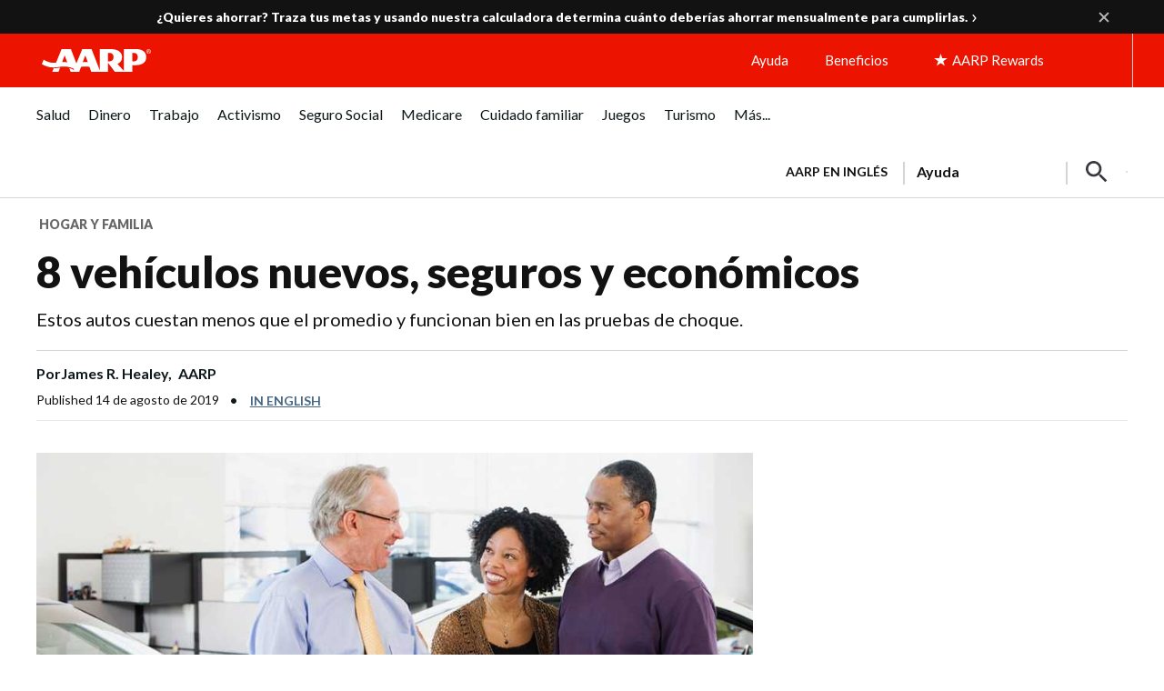

--- FILE ---
content_type: text/html; charset=UTF-8
request_url: https://www.aarp.org/espanol/hogar-familia/transporte-comunidades/info-2019/fotos-vehiculos-nuevos-seguros-economicos.html?intcmp=AE-HOME-ENDART2-ES
body_size: 109313
content:
<!DOCTYPE HTML>
<html lang="es">
    <head>

    


    <title>8 vehículos nuevos, seguros y económicos</title>

<!-- /* Pre-connect goes at the top of the head tag */ -->
<!--Added the below six to establish a pre connection with merkury and launch domain to increase performance-->
<script defer="defer" type="text/javascript" src="https://rum.hlx.page/.rum/@adobe/helix-rum-js@%5E2/dist/rum-standalone.js" data-routing="env=prod,tier=publish,ams=AARP"></script>
<link rel="preconnect" href='https://sv.aarp.org' crossorigin/>
<link rel="dns-prefetch" href='https://sv.aarp.org'/>
<link rel="preconnect" href='https://assets.adobedtm.com' crossorigin/>
<link rel="dns-prefetch" href='https://assets.adobedtm.com'/>
<link rel="preconnect" href='https://aarp.sv.rkdms.com' crossorigin/>
<link rel="dns-prefetch" href='https://aarp.sv.rkdms.com'/>


<noscript>
    <section>
        <div class="aarpe-notification-banner">
            <div class="script-warning">
                <span class="icon-alert-report"></span>
                <span class="icon-close"></span>
                <div class="warning-text-wrapper">
                    <span class="aarp-u-typography__trafalgar">Javascript is not enabled.</span>
                    <p>Javascript must be enabled to use this site. Please enable Javascript in your browser and try
                        again.</p>
                </div>
            </div>
        </div>
    </section>
</noscript>





	<link rel="alternate" hreflang="x-default" href='https://www.aarp.org/auto/car-buying/affordable-safe-vehicles/'/>
	<link rel="alternate" hreflang="es-us" href='https://www.aarp.org/espanol/hogar-familia/transporte-comunidades/info-2019/fotos-vehiculos-nuevos-seguros-economicos.html'/>
	<link rel="alternate" hreflang="es-pr" href='https://www.aarp.org/espanol/hogar-familia/transporte-comunidades/info-2019/fotos-vehiculos-nuevos-seguros-economicos.html'/>











<meta name="siteVersion" content="uxdia"/>

<meta name="page_title" content="8 vehículos nuevos, seguros y económicos"/>
<meta name="twitter:card" content="summary_large_image"/>

	<meta property="og:title" content="8 vehículos nuevos, seguros y económicos"/>
	<meta name="twitter:title" content="8 vehículos nuevos, seguros y económicos"/>


	<meta property="og:description" content="Estos autos cuestan menos que el promedio y funcionan bien en las pruebas de choque."/>
	<meta name="twitter:description" content="Estos autos cuestan menos que el promedio y funcionan bien en las pruebas de choque."/>

<meta name="keywords" id="metaKeywords" content="autos asequibles, autos más seguros, compra de autos, compra de un auto nuevo, subaru outback, volkswagen jetta, honda accord, honda cr-v, kia soul, toyota avalon, chevrolet impala, mazda mx-5 miata"/>
<meta name="description" content="Después de pruebas de manejo y entrevistas a expertos, aquí te presentamos ocho vehículos económicos con las mejores calificaciones de seguridad."/>


<meta name="articleId" id="articleId" content="article-5a48a054c7"/>
    <meta name="estimated_publish_date" id="metaPublishDate" content="2019-08-14"/>

<meta name="dateToday" id="metaDateToday" content="2026-01-23"/>
<meta name="Last-Modified" content="2024-04-23"/>

<meta name="robots" content="index, follow"/>

<meta name="referrer" content="no-referrer-when-downgrade"/>


<meta name="Tags" id='metaTaxonomy' content="taxonomy:aarp/espanol;taxonomy:auto;taxonomy:auto/car-and-auto/auto-buying;taxonomy:auto/car-and-auto;taxonomy:aarp/espanol"/>
<meta name="TagTitles" id='metaTaxonomyTitles' content="español  ;auto;compra-de-autos;carros-y-automoviles;español  "/>

<meta name="AarpContentType" id='metaAarpContentType'/>
<meta name="AarpCategories" id='metaAarpCategories' content="aarp;auto"/>

<meta name="taxonomy_general_category" id='taxonomyGeneral' content="auto"/>
<meta name="taxonomy_level_1" id='taxonomySpecific1' content="compra-de-autos"/>





<meta name="IALevel1" content="hogar-familia"/>
<meta name="IALevel2" content="transporte-comunidades"/>
<meta name="IALevel3" content="info-2019"/>
<meta name="ChannelName" content="hogar-familia"/>
<meta name="SubChannelName" content="transporte-comunidades"/>





    <meta name="language" content="spanish"/>

<meta name="vf:lang" id="uxdiaLocale" content="es"/>
<meta name="houseAds" id="houseAds" content="commercial"/>



    <link rel="canonical" href='https://www.aarp.org/espanol/hogar-familia/transporte-comunidades/info-2019/fotos-vehiculos-nuevos-seguros-economicos.html'/>
    <meta property="og:url" content="https://www.aarp.org/espanol/hogar-familia/transporte-comunidades/info-2019/fotos-vehiculos-nuevos-seguros-economicos.html"/>


<meta name="contentId" content="/content/aarpe/es/home/hogar-familia/transporte-comunidades/info-2019/fotos-vehiculos-nuevos-seguros-economicos"/>
<meta property="og:site_name" content="AARP"/>

	
	
	<meta property="og:image" content="https://cdn.aarp.net/content/dam/aarp/auto/2019/07/1140-couple-looking-to-buy-car-esp.jpg"/>
	<meta name="twitter:image" content="https://cdn.aarp.net/content/dam/aarp/auto/2019/07/1140-couple-looking-to-buy-car-esp.jpg"/>

<meta property="og:type" content="article"/>
<meta name="viewport" content="width=device-width,initial-scale=1"/>
<meta name="ismembersonlyaccess" id="ismembersonlyaccess" content="false"/>
<meta name="isregisterwall" id="isregisterwall" content="false"/>


    





<link rel="preconnect" href='https://cdn.aarp.net' crossorigin/>
<link rel="dns-prefetch" href='https://cdn.aarp.net'/>


	<link rel="preconnect" href='https://securepubads.g.doubleclick.net' crossorigin/>
	<link rel="dns-prefetch" href='https://securepubads.g.doubleclick.net'/>





<link rel="shortcut icon" href='https://www.aarp.org/etc/everywhere/images/favicon.ico' type="image/vnd.microsoft.icon"/>




    <script>
        (function(g,b,d,f){(function(a,c,d){if(a){var e=b.createElement("style");e.id=c;e.innerHTML=d;a.appendChild(e)}})(b.getElementsByTagName("head")[0],"at-body-style",d);setTimeout(function(){var a=b.getElementsByTagName("head")[0];if(a){var c=b.getElementById("at-body-style");c&&a.removeChild(c)}},f)})(window,document,"body {opacity: 0 !important}",3E3);
    </script>



<script type="text/javascript">
    const ogFieldsObj = {
        title: '8 vehículos nuevos, seguros y económicos',
        subTitle: 'Estos autos cuestan menos que el promedio y funcionan bien en las pruebas de choque.',
        category: 'Auto',
        URL: 'https://www.aarp.org/espanol/hogar-familia/transporte-comunidades/info-2019/fotos-vehiculos-nuevos-seguros-economicos.html',
        image: 'https://cdn.aarp.net/content/dam/aarp/auto/2019/07/1140-couple-looking-to-buy-car-esp.jpg',
        type: 'article',
        memberonly: 'false',
        id:  'article-5a48a054c7'
    }
	document.addEventListener("DOMContentLoaded", () => {
  		dispatchEvent(new CustomEvent('OG-FIELDS-UPDATE', {detail: ogFieldsObj}));
	});
</script>











    <link rel="stylesheet" type="text/css" href='https://www.aarp.org/etc/clientlibs/202601212325/aarp-uxdia-sidebarV2-article-template.staticassets.min.css'/>


















<script type="text/javascript">
    if (typeof AARP == "undefined" || AARP === null) {
        AARP = {};
    }
    window.AARP = window.AARP || {};
    AARP.ExperienceFragment = false;
    AARP.Everywhere = AARP.Everywhere || {};
    AARP.secureServiceUrl = "https:\/\/services.share.aarp.org";
    AARP.isSecure = true;
    AARP.Everywhere = {
            cdnhost:              "cdn.aarp.net",
            classicHost:          "http:\/\/",
            communityUrl:         "https:\/\/community.aarp.org",
            connectMembership:    "https:\/\/secure.aarp.org\/applications\/membershipChallenge\/showChallengeForm.action?appName=account",
            endecaSearchUrl:      "https://www.aarp.org/espanol/busqueda/",
            endecaAutoSuggestUrl: "https://www.aarp.org/espanol/busqueda/keyword",
            failedLoadAdCalls:      [],
            fullhost:             "http:\/\/www.aarp.org",
            googleApiKey:         "AIzaSyB3yQi2G4qZ6ZfVr6LzNY6QEAVxSDK4qXM",
            gssCodeEnglish:       "015879277671031238444:njlla\u002Dvutba",
            gssCodeSpanish:       "015879277671031238444:lyqbyxlcg2a",
            gssCodeTravel:        "015879277671031238444:1jtcdgnu0e4",
            isArticle:            true,
            isAuthor:             false,
            isEdit:               false,
            isSecure:             true,
            isSpanish:            true,
            joinUrl:              "https:\/\/appsec.aarp.org\/MP2\/join\/application?campaignId=UAKSD37",
            jsExt:                ".min.js",
            loginUrl:             "https:\/\/secure.aarp.org\/applications\/user\/login?response_type=code\x26client_id=0oa3rtsa6ahTQReOG2p7\x26redirect_uri=https:\/\/www.aarp.org\/aarp\/auth\/callback\x26scope=bui+bmi\x26state=" || "https:\/\/login.aarp.org\/online\u002Dcommunity\/loginform.action?intcmp=DSO\u002DHDR\u002DLOGIN",
            logoutUrl:            "https:\/\/secure.aarp.org\/applications\/user\/logout\/logout?intcmp=DSO\u002DLOGOUT\u002DEWHERE" || "https:\/\/secure.aarp.org\/applications\/user\/logout\/logout?intcmp=DSO\u002DLOGOUT\u002DEWHERE",
            passwordResetUrl:     "https:\/\/login.aarp.org\/online\u002Dcommunity\/account\/pwdrequest.action",
            pgtype:               "uxdia\/components\/structure\/articlePage",
            registerUrl:          "https:\/\/login.aarp.org\/online\u002Dcommunity\/forward\/register.action?intcmp=DSO\u002DHDR\u002DREG",
            resourceVersionNumber:"202601212325",
            secureHost:           "\/\/www.aarp.org",
            siteProperty:         "Everywhere",
            staticHost:           "cdn.aarp.net",
            coveoApiKey:          "xxf51edad4\u002D176b\u002D4a7a\u002Db4ac\u002Df42ce866adec",
            coveoOrgId:           "aarpu11lxv0p",
            promoCode:            "",
            loginRedirect:        "false",
            skipSessionCheck:     ""
    };
    AARP.header = AARP.header || {};
    AARP.header.sticky = true;
</script>









    <script async src='https://securepubads.g.doubleclick.net/tag/js/gpt.js'></script>
<script>
	window.googletag = window.googletag || {cmd: []};
</script>

    <script type="text/javascript" src='https://cdn.aarp.net/etc.clientlibs/staying-sharp/clientlibs/js/above-the-fold-basic-withAds.rev202601212325.rev202601212325.min.js'></script>











    
<script src='https://cdn.aarp.net/etc.clientlibs/aarp-foundation/clientlibs/adblock-detector.rev202601212325.min.js'></script>







<script type="text/javascript">
    window.AARP = window.AARP || {};
    window.AARP.oneTrustUniqueId = '989aa2b1-ca44-4e31-89a9-6de19dd4fc3c';
</script>

    
<script src='https://cdn.aarp.net/etc.clientlibs/staying-sharp/clientlibs/js/onetrust.rev202601212325.min.js'></script>









<script type="text/javascript">
   window.AARP = window.AARP || {};
   var path = window.location.pathname.split('/');
   AARP.MetaInfo = Object.assign({}, AARP.MetaInfo, {
       pageData: {
           pagename: '8 vehículos nuevos, seguros y económicos',
           var1: 'Everywhere',
           var2: path[1] || "",
           var3: path[2] || "",
           var4: path[3] || "",
           var5: window.location.pathname,
           pagetitle: '',
           pagetype: window.location.host.split('.')[0],
           language: 'es',//site language value ex “english”
           publishDate: '2019\u002D08\u002D14',//date of content publish
           todaysDate: '2026\u002D01\u002D23',//today’s date
           lastModified: '2024\u002D04\u002D23',//date of last modify
           publisher: '',//channel/publisher
           authorName: 'James R. Healey',//name of content author
           source: '',//name of content source
           templateType: 'AARP UXDIA Sidebar Article V2 Template',//name of the template
           uniqueId: '2dc662f0fbe88268610c72f57912591d',//page unique ID
       },
         userData: {
           status: '',
           federatedid: '',//Registered User ID
           konnexid: (AARP && AARP.store && AARP.store.getState().cookie && AARP.store.getState().cookie.at) ? AARP.store.getState().cookie.at.cid : '',//Konnex/PersonID
           dsouserid: (AARP && AARP.store && AARP.store.getState().cookie && AARP.store.getState().cookie.at) ? AARP.store.getState().cookie.at.u : '',
           memstatus: (AARP && AARP.store && AARP.store.getState().cookie && AARP.store.getState().cookie.at) ? AARP.store.getState().cookie.at.ms : '',
           memdate: (AARP && AARP.store && AARP.store.getState().cookie && AARP.store.getState().cookie.at) ? AARP.store.getState().cookie.at.mj : '',
           memexpdate:(AARP && AARP.store && AARP.store.getState().cookie && AARP.store.getState().cookie.at) ? AARP.store.getState().cookie.at.me : '',
           memterm: (AARP && AARP.store && AARP.store.getState().cookie && AARP.store.getState().cookie.at) ? AARP.store.getState().cookie.at.mat : '',
           memflag: (AARP && AARP.store && AARP.store.getState().cookie && AARP.store.getState().cookie.at) ? AARP.store.getState().cookie.at.mar : '',
           memftr: '',
           apptime: '',//?HH:MM:SS
           appstep: '',//[application step/stage]
           coiflag: '',
           coistatus: '',
           subscstatus: '',
           subsctype: '',
           subscproduct: '',
           zipcode: (AARP && AARP.store && AARP.store.getState().cookie && AARP.store.getState().cookie.at) ? AARP.store.getState().cookie.at.p : '',
           productid: '',
           productcode: '',
           accounttype: '',
           eventtype: ''
       },
       errors: {
           errorcode: '',
           errormessage: ''
       },
       search: {
           searchTerm: '',
           searchNoResults: '',
           searchNumResults: '',
           searchFilter: '',
           searchSort: '',
           searchCorrection: '',
           searchSuggest: '',
           pagePath: ''
       },
       contentData: {
           videoid: '',
           articleid: 'article-5a48a054c7',
           contentid: '',
           tagid: ''
       },
       webData: {
           transactionid: '',//unique transaction ID [conversion]
           registrationype: '',
           emailsource: '',
           pymttype: '',//(ex. PayPal, CC, eCheck, Wallet Pay -iOS/Android)
           producttype: '',
           campaign: '',//Campaign Parameter ID
           campaigntype: '',//Campaign Type
           partnerid: '',//Traffic Partner ID or Code
           loginsource: '',//Login URL non PII
           smartcode: '',//Tracking ID – Campaign Param
           testid: ''//Adobe Target ID
       },
       rewardsData: {
           enrollstatus:'',//[enroll status for rewards]
           visitstatus:'',//[visit status for rewards]
           optinstatus:'',//[optin status for rewards newsletter]
           todayspoints:'',//MM/DD/YYYY | Point Total
           activitypoints:'',//point total collected on a activity
           totalpoints:'',//total cumulative points
           activitytype:'',//earn, redeem, etc
           activityid:'' //newsletter, quiz, videos etc
     }
   });
</script>

<script type="text/javascript">
   (function () {
       function executeDataLayerObj() {
           AARP.MetaInfo.errors.frontEndErrors = {
               createEvent: function(errorData) {
                   return new CustomEvent('click_tag_front_end_field_error', {
                       detail: {
                           'errorDataProperty': function () {
                               return errorData.toString().split(',').join(' | ');
                           }
                       }
                   });
               },
           }
           function errorDataLayer() {
               var $submitBtn = document.getElementById('guideContainer-rootPanel-submit___widget');
               var guideFieldErrorArr = document.getElementsByClassName('guideFieldError');
               document.body.addEventListener('click_tag_front_end_field_error', function (event) {
                   AARP.MetaInfo.errors.errormessage = event.detail.errorDataProperty();
               });
               if($submitBtn != null) {
                   $submitBtn.addEventListener("click", function () {
                       var errorDataArr = ['staying sharp'];
                       var pageTitle = document.title;
                       var errCount = 0;
                       window.click_tag_field_errors = [];
                       window.click_tag_field_errors_specific = [];
                       errorDataArr.push(pageTitle);
                       setTimeout(function () {
                           if(guideFieldErrorArr && guideFieldErrorArr.length > 0) {
                               guideFieldErrorArr.forEach(function(elem){
                                   if (elem.style.display != 'none') {
                                       var errorLabelElement = elem.parentElement.querySelector('.guideFieldLabel label');
                                       if(errorLabelElement) {
                                           var errorLabel = elem.parentElement.querySelector('.guideFieldLabel label').innerHTML;
                                           errorDataArr.push(errorLabel);
                                           window.click_tag_field_errors.push(errorLabel+" error");
                                           window.click_tag_field_errors_specific.push(elem.innerHTML);
                                           $submitBtn.setAttribute('data-formelementid','HLP-FORM-BTN-CLK-SUBMIT');
                                           errCount++;
                                       }
                                   }
                               });
                           }
                           if(errCount === 0) {
                        	   if (typeof _satellite !== "undefined") _satellite.track('form-submit');
                           } else {
                        	   if (typeof _satellite !== "undefined") _satellite.track('clickTags_validation_error');
                           }
                           var event = AARP.MetaInfo.errors.frontEndErrors.createEvent(errorDataArr);
                           document.body.dispatchEvent(event);
                       }, 1);
                   });
               }
           }
           AARP.MetaInfo.frontEndSearch = {
               createEvent: function(searchData) {
                   return new CustomEvent('click_tag_front_end_search_data', {
                       detail: {
                           searchTerm: searchData.searchTerm,
                           searchNoResults: searchData.searchNoResults,
                           searchNumResults: searchData.searchNumResults,
                           searchFilter: searchData.searchFilter,
                           searchSort: searchData.searchSort,
                           searchCorrection: searchData.searchCorrection,
                           searchSuggest: searchData.searchSuggest,
                           pagePath: searchData.pagePath
                       }
                   });
               },
           }
           document.body.addEventListener('click_tag_front_end_search_data', function (eve) {
               AARP.MetaInfo.search = {
                   searchTerm: eve.detail.searchTerm,
                   searchNoResults: eve.detail.searchNoResults,
                   searchNumResults: eve.detail.searchNumResults,
                   searchFilter: eve.detail.searchFilter,
                   searchSort: eve.detail.searchSort,
                   searchCorrection: eve.detail.searchCorrection,
                   searchSuggest: eve.detail.searchSuggest,
                   pagePath: eve.detail.pagePath
               }
           });
           AARP.MetaInfo.frontEndContentData = {
               createEvent: function (contentData) {
                   return new CustomEvent('click_tag_front_end_content_data', {
                       detail: {
                               videoid:   contentData.videoid ? contentData.videoid : '',
                               articleid: contentData.articleid ? contentData.articleid : '',
                               contentid: '',
                               tagid: 'taxonomy:aarp\/espanol,taxonomy:auto,taxonomy:auto\/car\u002Dand\u002Dauto\/auto\u002Dbuying,taxonomy:auto\/car\u002Dand\u002Dauto'
                           }
                       });
                   },
               }
           document.body.addEventListener('click_tag_front_end_content_data', function (eve) {
               AARP.MetaInfo.contentData = {
                   videoid:  eve.detail.videoid ? eve.detail.videoid : '',
                   articleid: eve.detail.articleid ? eve.detail.articleid :'',
                   contentid: '',
                   tagid: 'taxonomy:aarp\/espanol,taxonomy:auto,taxonomy:auto\/car\u002Dand\u002Dauto\/auto\u002Dbuying,taxonomy:auto\/car\u002Dand\u002Dauto'
               }
               /* Surface Pillar Label Tags */
               var AllTagIds = 'taxonomy:aarp\/espanol,taxonomy:auto,taxonomy:auto\/car\u002Dand\u002Dauto\/auto\u002Dbuying,taxonomy:auto\/car\u002Dand\u002Dauto';
               var tagIdArr = [];
               if(AllTagIds && AllTagIds.length>0) {
                   var tagArr = AllTagIds.split(',');
                   AARP.MetaInfo.contentData.tagid = tagArr;
               }
           });
           errorDataLayer();
       }
       AARP.Externals.attachPageJsCallback(executeDataLayerObj);
   })();
</script>







	
    
        <script type="application/ld+json">
            {
  "@type" : "Article",
  "@context" : "https://schema.org",
  "additionalType" : [ "WebPage" ],
  "url" : "https://www.aarp.org/espanol/hogar-familia/transporte-comunidades/info-2019/fotos-vehiculos-nuevos-seguros-economicos/",
  "headline" : "8 vehículos nuevos, seguros y económicos",
  "alternativeHeadline" : "Estos autos cuestan menos que el promedio y funcionan bien en las pruebas de choque.",
  "keywords" : [ "autos asequibles", " autos más seguros", " compra de autos", " compra de un auto nuevo", " subaru outback", " volkswagen jetta", " honda accord", " honda cr-v", " kia soul", " toyota avalon", " chevrolet impala", " mazda mx-5 miata" ],
  "name" : "8 vehículos nuevos, seguros y económicos",
  "description" : "Después de pruebas de manejo y entrevistas a expertos, aquí te presentamos ocho vehículos económicos con las mejores calificaciones de seguridad.",
  "mainEntityOfPage" : {
    "@id" : "https://www.aarp.org/espanol/hogar-familia/transporte-comunidades/info-2019/fotos-vehiculos-nuevos-seguros-economicos/"
  },
  "speakable" : {
    "@type" : "SpeakableSpecification",
    "cssSelector" : [ "h1", "h2" ]
  },
  "articleBody" : "¿Hay algún auto nuevo y económico hoy día? La respuesta es sí, especialmente si tu definición de económico es un vehículo con un precio menor al precio de venta promedio (actualmente de unos $37,000). Buscamos nuevos modelos con puntuaciones de seguridad por encima de la media, una buena selección de características y mucha comodidad, todo a precios por debajo del promedio. Nuestras selecciones obtienen la mejor calificación de seguridad (cinco estrellas) en la mayoría o en todas las pruebas de choque de la National Highway Traffic Safety Administration, en inglés, (NHTSA, Administración Nacional de Seguridad del Tráfico en las Carreteras) del Gobierno, y la mejor calificación de \"bueno\" en la mayoría o en todas las pruebas del Insurance Institute for Highway Safety, en inglés, (IIHS, Instituto del Seguro para la Seguridad en las Carreteras), una organización comercial. Además, obtienen una buena puntuación en la mayoría de las categorías que ha puesto a prueba Consumer Reports (en inglés) y, por lo general, obtienen la marca \"recomendada\" de la publicación. Es más, son más baratos que el promedio a la hora de asegurarlos, según un análisis para AARP realizado por Penny Gusner, analista de consumidores de Insure.com. El promedio estadounidense para nuestras ocho selecciones es de $1,479, y van de $1,306 a $1,685, en comparación con el promedio nacional para todos los vehículos de $1,812. Gusner advierte que las pólizas individuales varían según la cantidad de cobertura que selecciones y características como la edad, el sexo, el historial de conducción e incluso tu puntuación de crédito. Nuestras elecciones también se basan en nuestras propias pruebas de conducción y las de otros, así como entrevistas con expertos de la industria. Utilizamos el precio de venta sugerido por el fabricante, comúnmente considerado como el precio de la etiqueta, e incluimos el cargo por destino como nuestra guía de precios. Debido a que es común recibir descuentos, es posible que puedas obtener una versión más elegante de uno de los vehículos que recomendamos por debajo del precio promedio de la industria. Los tamaños varían de pequeños a grandes; los tipos, de autos deportivos a SUV. Las versiones híbridas de muchos modelos, incluidas algunas de nuestras opciones, tienen un puntaje igual o mejor que los modelos que vienen solo en híbridos de gasolina y electricidad. También estamos encantados con algunos autos que probablemente pasarías por alto. Estos son los modelos más nuevos a la venta desde principios de julio del 2019. Kia Soul El Kia Soul ha sido rediseñado y ligeramente ampliado para el modelo 2020. Una mezcla de SUV sin tracción en las cuatro ruedas, sedán con portón trasero y vagón, es un vehículo de cuatro puertas fácil de usar para los pasajeros y para conducir en la ciudad. El asiento es lo suficientemente alto como para que sea más fácil entrar y salir que un sedán normal. La versión eléctrica está por debajo de nuestro límite de precio. Y el Kia Soul que funciona con gasolina, el GT con motor turboalimentado, cuesta alrededor de $28,000, definitivamente menos que el promedio de un vehículo nuevo de $37,000. Elige el turbo, recomienda Mark Takahashi, editor sénior de reseñas en Edmunds, una empresa de investigación de automóviles. \"El motor base es algo débil, perceptible incluso para la gente que no está interesada en el rendimiento\", dice. Toyota Avalon Avalon es el campeón entre los autos grandes no lujosos, según afirma Consumer Reports (en inglés). El modelo 2019 rediseñado cuenta con una serie de características de seguridad, como el frenado automático, en un paquete Toyota Safety Sense (TSS) que es estándar incluso en la versión básica. Chevrolet Impala Puede que el Chevrolet Impala no te venga a la mente, pero Consumer Reports lo considera casi tan bueno como el Avalon. Kelley Blue Book (en inglés) aplaude al gran y cómodo sedán por su \"buen diseño, gran comodidad y espacio en el maletero, que realmente supera a muchos SUV\". Pero se descontinuará en enero del 2020, afirma Chevy. \"Construyeron un buen auto que nadie quería\", dice Takahashi. Si lo eliges, piensa en él como una compra a largo plazo. Si lo cambias por un modelo nuevo en tres años, probablemente descubrirás que el valor del Impala es más bajo de lo que sería si todavía estuviera en producción. Subaru Outback Vale la pena echarle un vistazo al Subaru Outback (en inglés), una de las pocas camionetas familiares vendidas en Estados Unidos. Consumer Reports (en inglés) lo recomienda, y dice que el Outback tiene una \"reputación de larga duración como una alternativa inteligente a un SUV\". El modelo 2020 es un rediseño que, según la revista, \"gana en elegancia en su diseño exterior al mismo tiempo que agrega confort y comodidad\". La tracción a las cuatro ruedas es estándar, como ocurre en todos los Subarus excepto en el auto deportivo BRZ, al igual que el paquete de funciones de seguridad EyeSight. Volkswagen Jetta El Jetta es una sorpresa agradable. El modelo 2019 rediseñado (en inglés) que condujimos a principios de este año estaba muy bien equipado por unos $29,000, y si faltaba alguna característica, no nos dimos cuenta. Clasificado como un sedán compacto, no es un auto pequeño en el interior. \"Es grande, parece un Passat (VW mediano) de hace unos años\", opina Takahashi, de Edmunds. \"El confort de conducción está a la altura de los autos de lujo, tiene buen almacenamiento para efectos personales y el sistema de audio Premium Beats es bueno\". Consumer Reports elogia, entre otras cosas, su rendimiento de combustible, \"54 mpg en la carretera en nuestras pruebas, algo excepcional para un sedán no híbrido o no diésel de este tamaño\". Una mezcla total de conducción rindió 34 mpg. Encontramos la conducción un poco entrecortada en cierto pavimento y, de acuerdo con CR, su manejo es menos ágil que en los modelos Volkswagen anteriores. Honda Accord El Honda Accord \"nos dejó boquiabiertos\", dice Takahashi. El sedán mediano rediseñado de cuatro puertas es excelente \"en cuanto a comodidad, estilo y rendimiento\", afirma. \"En su acabado superior (Touring), comienza a alcanzar la categoría de lujo\", por unos $36,000. Mazda MX-5 Miata El pequeño roadster de dos asientos (en inglés) no es adecuado si eres alto o tienes problemas para sentarte en asientos bajos y volver a pararte. Pero si te adaptas, ¡guau! \"Mucha diversión, un regreso a los viejos tiempos de los roadsters\", dice Takahashi. \"Se siente muy bien, lo más cerca posible a una motocicleta de cuatro ruedas\". En lugar del roadster con techo plegable, puedes elegir la versión con techo duro, Grand Touring. Es un modelo que tiene casi todo por unos $36,000. Pero una advertencia: aún no hay pruebas de choque. Honda CR-V El CR-V 2019, uno de los cinco vehículos más vendidos en EE.UU., es atractivo para aquellos que quieren un SUV. El modelo Touring de tracción integral de gama alta cuesta menos de $36,000. Consumer Reports señala que el CR-V es \"lo suficientemente pequeño para navegar a través de estacionamientos estrechos, pero lo suficientemente espacioso como para acomodar sin problema a cinco adultos\". Su inconveniente: la única opción son los controles electrónicos y de pantalla de Honda. \"Realizar tareas comunes requiere múltiples pasos que a menudo te distraen\", explica la revista sin fines de lucro como una queja.",
  "image" : [ "https://www.aarp.org/content/dam/aarp/auto/2019/07/1140-2020-kia-soul-gt-line-esp.jpg", "https://www.aarp.org/content/dam/aarp/auto/2019/07/1140-2019-toyota-avalon-xle-esp.jpg", "https://www.aarp.org/content/dam/aarp/auto/2019/07/1140-2019-chevrolet-impala-ltz-esp.jpg", "https://www.aarp.org/content/dam/aarp/auto/2019/07/1140-2020-subaru-outback-esp.jpg", "https://www.aarp.org/content/dam/aarp/auto/2019/07/1140-2019-volkswagen-jetta-esp.jpg", "https://www.aarp.org/content/dam/aarp/auto/2019/07/1140-2019-honda-accord-touring-esp.jpg", "https://www.aarp.org/content/dam/aarp/auto/2019/07/1140-2019-mazda-mx-5-miata-esp.jpg", "https://www.aarp.org/content/dam/aarp/auto/2019/07/1140-2019-honda-cr-v-esp.jpg", "https://www.aarp.org/content/dam/aarp/auto/2019/07/1140-couple-looking-to-buy-car-esp.jpg" ],
  "author" : [ {
    "@type" : "Person",
    "name" : "James R. Healey",
    "description" : "El periodista independiente James R. Healey escribía sobre autos y era columnista de USA Today.",
    "affiliation" : "AARP"
  } ],
  "publisher" : {
    "@type" : "Organization",
    "name" : "AARP",
    "url" : "https://www.aarp.org/",
    "description" : "AARP is a nonprofit, nonpartisan organization that empowers people to choose how they live as they age.",
    "logo" : {
      "@type" : "ImageObject",
      "url" : "https://cdn.aarp.net/content/dam/aarp/graphics/aarp_logos/120x30-aarp-header-logo-red.svg"
    },
    "sameAs" : [ "https://www.facebook.com/AARP", "https://twitter.com/AARP/", "https://www.instagram.com/aarp/?hl=en", "https://www.linkedin.com/company/aarp/" ]
  },
  "datePublished" : "2019-08-14T04:00:00+0000"
}
        </script>
    











    
    
    <script src='//assets.adobedtm.com/launch-ENfc31ab1bac944ca8866743454782e0b0.min.js' async></script>

    
    

    
    
    

    
    
            
              
                <script type="text/javascript">
                  var rfyPalantirEndpoint = 'https:\/\/services.share.aarp.org\/prod\/palantir\u002Dservices\/getRecommendations';
                </script>
              
            
</head>
    <body class="articlePage page basicpage" id="articlePage-fc7f55e24f">
        
        
        
            




            <a href='#aarp-u-end-of-header' class="aarp-u-invisible">Skip to content</a>
<div class="aarp-c-body-wrapper aarp-o-edit-mode-false aarp-o-body    ">
    <div id="aarp-c-body">
        <div class="root container responsivegrid uxdia-u-base-article-v2">

    
  	
  	
    
     
      
          <div id="container-67e5a8f708" class="cmp-container " data-wcmmode="publish" style="">
              



<div class="aem-Grid aem-Grid--12 aem-Grid--default--12 ">
    
    <div class="container responsivegrid uxdia-u-bg-ads--utility-medium-grey uxdia-o-grid-container uxdia-o-grid-container@mobile @tablet uxdia-o-grid-container@laptop uxdia-o-grid-container@large-laptop uxdia-o-grid-container@larger-laptop aem-GridColumn aem-GridColumn--default--12">

    
  	
  	
    
     
      
          <div id="container-681c9e4e0f" class="cmp-container " data-wcmmode="publish" style="">
              



<div class="aem-Grid aem-Grid--12 aem-Grid--default--12 ">
    
    <div class="advertisement parbase aem-GridColumn aem-GridColumn--default--12">
    
        
        
        
        
        
        
        
        
        
          <div aria-hidden="true" class="aarp-c-ad aarp-c-ad--leader aarp-c-ad@tablet aarp-c-ad@mobile aarpe-ad-wrapper">
            
                    
                    <div class="aarp-c-ad__container aarp-c-ad__container--leader aarpe-ad es clearfix " id="leader_6845" data-adsize="leader">
                        
                         
                            <script type="text/javascript">
                                if(typeof AARP.ads !== 'undefined'){
                                  AARP.ads.slots({ id:'leader_6845', size:'leader'});
                                }
                            </script>
                         
                    </div>
            
            
        </div>
    

</div>

    
    
</div>

          </div>
      
      
      
  
    
</div>
<div class="container responsivegrid uxdia-o-header aarp-c-alert-bar-homepage__wrapper aem-GridColumn aem-GridColumn--default--12">

    
    
	
    
    <div id="container-b2e14484fe" class="cmp-container">
        
        <div class="uxdiaCacheableXF experiencefragment aarp-c-alert-bar--uxdia-theme aarp-c-alert-bar--uxdia-theme@tablet aarp-c-alert-bar--uxdia-theme@mobile">


     <div data-cmp-paywall-pageTitle="8 vehículos nuevos, seguros y económicos" data-cmp-membersonlyaccess="false" id="uxdiaCacheableXF-b99bf3b28e" class="cmp-experiencefragment cmp-experiencefragment--alert-bar-single-state">


<div class="aem-Grid aem-Grid--12 aem-Grid--default--12 ">
    
    <div class="uxdiaResponsiveGrid responsivegrid aem-GridColumn aem-GridColumn--default--12"><!-- SDI include (path: /content/experience-fragments/uxdia-folder-structure/es/alert-bar/alert-bar-single-state/master/_jcr_content/root/responsivegrid.xf.html, resourceType: uxdia/components/content/uxdiaResponsiveGrid) -->
<div class="aem-Grid aem-Grid--12 aem-Grid--default--12 ">
	
	    
	    <div class="alertBar aem-GridColumn aem-GridColumn--default--12">
<div class="alert-bar--open">
    <div class="aarp-c-alert-bar aarp-c-alert-bar@desktop aarp-c-alert-bar@tablet aarp-c-alert-bar@mobile  ">
        <div class="aarp-c-alert-bar__container aarp-c-alert-bar__container@desktop aarp-c-alert-bar__container@tablet aarp-c-alert-bar__container@mobile">
            
            
            
                <div class="aarp-c-alert-bar__column aarp-c-alert-bar__column-left">
<div id="text-b1c6a98c6d" class="cmp-text">
    <p><a data-overlay-msg="AARP.Everywhere.LeavingModal.drawOverlay(this,'',/content/experience-fragments/uxdia-folder-structure/es/alert-bar/alert-bar-single-state/master.html,'','You are now leaving AARP.org and going to a website that is not operated by AARP. A different privacy policy and terms of service will apply.');return false;" title="calculadora metas de ahorro" href='https://www.aarp.org/espanol/dinero/presupuesto-y-ahorro/info-2025/calculadora-metas-de-ahorro.html?intcmp=AE-HP-ALRT-ES'><b>¿Quieres ahorrar? Traza tus metas y usando nuestra calculadora determina cuánto deberías ahorrar mensualmente para cumplirlas.</b></a></p>



</div>

    

</div>

                
            
            <a href='#' role="button" aria-label="Close Alert" class="aarp-c-alert-bar__close aarp-c-alert-bar__close@desktop aarp-c-alert-bar__close@mobile"></a>
        </div>
    </div>
</div>
</div>

	    
	
</div></div>

    
</div>
</div>




    
</div>
<div class="uxdiaCacheableXF experiencefragment">


     <div data-cmp-paywall-pageTitle="8 vehículos nuevos, seguros y económicos" data-cmp-membersonlyaccess="false" id="uxdiaCacheableXF-acbfe319e5" class="cmp-experiencefragment cmp-experiencefragment--hpHeader">


<div class="aem-Grid aem-Grid--12 aem-Grid--default--12 ">
    
    <div class="uxdiaResponsiveGrid responsivegrid aem-GridColumn aem-GridColumn--default--12"><!-- SDI include (path: /content/experience-fragments/uxdia-folder-structure/es/headers-and-footers/aarp-org/uxdia-mega-menu-with-red-header/hpHeader/target/_jcr_content/root/responsivegrid.xf.html, resourceType: uxdia/components/content/uxdiaResponsiveGrid) -->
<div class="aem-Grid aem-Grid--12 aem-Grid--default--12 ">
	
	    
	    <div class="coreHeader uxdia-c-no-target-header aem-GridColumn aem-GridColumn--default--12">


<div class="aarp-c-offscreen-nav--dark-overlay" data-timedelay="4000" data-shyheader="noShyHeader" data-scrollupdistance="100" data-scrolldowndistance="240" data-shyheaderaftertimedelay="false"></div>

<div class="aarp-c-header aarp-c-header@tablet aarp-c-header--shampoo aarp-c-header--uxdia-theme  aarp-c-header--uxdia-megamenu-theme js-tokenable">
  <div class="aarp-o-homepage-container__hundred-width aarp-o-homepage-container__hundred-width@laptop
  aarp-o-homepage-container__hundred-width@tablet aarp-o-homepage-container__hundred-width@mobile">
    
    <nav class="aarp-c-header__container">
      
      <section class="aarp-c-header__menu-icon">
        
        <a href='#' class="aarp-c-header__menu-icon-link" role="button" aria-expanded="false" aria-label="Press Space or Enter to open the AARP Menu">
          <svg class="aarp-c-header__hamburger-icon--megamenu" width="36" height="36" viewBox="0 0 36 36" fill="none" xmlns="http://www.w3.org/2000/svg">
            <rect x="5" y="10" width="26" height="2" fill="#37383D"/>
            <rect x="5" y="17" width="26" height="2" fill="#37383D"/>
            <rect x="5" y="24" width="26" height="2" fill="#37383D"/>
          </svg>
        </a>

        <a href='#' class="aarp-c-header__close-icon--megamenu js-aarp-c-header__close-icon--megamenu" role="button" aria-expanded="false" aria-label="Press Space or Enter to close the AARP Menu">
          <svg width="20" height="20" viewBox="0 0 20 20" fill="none" xmlns="http://www.w3.org/2000/svg">
            <line x1="1" y1="19" x2="19" y2="1" stroke="#37383D" stroke-width="1.5"></line>
            <line x1="1" y1="1" x2="19" y2="19" stroke="#37383D" stroke-width="1.5"></line>
          </svg>
        </a>


      </section>
      
      
      
	  
	  
		  <section class="aarp-c-header__logo-icon">
			<a href='https://www.aarp.org/espanol/?intcmp=GLOBAL-HDR-BTN-CLK-LOGO-UXDIA' title="Homepage" data-formelementid="GLOBAL-HDR-BTN-CLK-LOGO-DEFAULT">
              <img class="aarp-c-header__logo-img" src='https://cdn.aarp.net/content/dam/aarp/graphics/aarp_logos/120x30-aarp-header-logo-red.svg' alt="AARP Logo Header White 139x36" width="120px" height="30px"/>
			</a>
		  </section>
	  
      
      
      <section class="aarp-c-header__links aarp-c-header__links@tablet ">
        <ul class="aarp-c-header__links-button">
            <li><div class="header-button1 aarpHeaderButton uxdia-c-user-state__element uxdia-c-user-state__element-join">





<a role="button" style="background-color: ; color: ;" class="aarp-c-common-button aarp-c-link" data-formelementid="GLOBAL-HDR-BTN-CLK-JOIN-ES" target="_self" href='https://join.aarp.org/espanolnavjoin?intcmp=GLOBAL-HDR-BTN-CLK-JOIN-UXDIA-DEFAULT-ES'>Únete</a>
</div>
</li>
            <li><div class="header-button2 aarpHeaderButton uxdia-c-user-state__element uxdia-c-user-state__element-renew">





<a role="button" style="background-color: ; color: ;" class="aarp-c-common-button aarp-c-link" data-formelementid="GLOBAL-HDR-BTN-CLK-RENEW-ES" target="_self" href='https://join.aarp.org/rfrenewes?intcmp=GLOBAL-HDR-BTN-CLK-RENEW-UXDIA-ANON-ES'>Renueva</a>
</div>
</li>
        	
				<li><div class="header-button3 aarpHeaderButton uxdia-c-user-state__element uxdia-c-user-state__element-enroll">





<a role="button" style="background-color: ; color: ;" class="aarp-c-common-button aarp-c-link" data-formelementid="GLOBAL-HDR-BTN-CLK-ENROLL-ES" target="_self" href='https://join.aarp.org/rfttares?intcmp=GLOBAL-HDR-BTN-CLK-RENEW-UXDIA-MEM'>Renovación automática</a>
</div>
</li>
            	<li><div class="header-button4 aarpHeaderButton uxdia-c-user-state__element uxdia-c-user-state__element-rejoin">





<a role="button" style="background-color: ; color: ;" class="aarp-c-common-button aarp-c-link" data-formelementid="GLOBAL-HDR-BTN-CLK-REJOIN-ES" target="_self" href='https://join.aarp.org/rfrenewes?intcmp=GLOBAL-HDR-BTN-CLK-REJOIN-UXDIA-ANON-ES'>Únete de nuevo</a>
</div>
</li>
            
        </ul>
      </section>
      
      <section class="aarp-u-spacer"></section>
      
      <section class="aarp-c-header__links-community-promo aarp-c-header__links-community-promo@tablet">
        <ul>
            <li><div class="header-text-1 text">
<div id="text-c85cdb2e6f" class="cmp-text">
    <ul>
<li><a title="Ayuda" href='https://ayuda.aarp.org/s/?intcmp=GLOBAL-HDR-LNK-CLK-HELP-UXDIA-ES' data-overlay-msg="AARP.Everywhere.LeavingModal.drawOverlay(this,'',/content/experience-fragments/uxdia-folder-structure/es/headers-and-footers/aarp-org/uxdia-mega-menu-with-red-header/hpHeader/target.html,'','You are now leaving AARP.org and going to a website that is not operated by AARP. A different privacy policy and terms of service will apply.');return false;">Ayuda</a></li>
</ul>



</div>

    

</div>
</li>
            <li><div class="header-text-2 text">
<div id="text-cae404e30f" class="cmp-text">
    <ul>
<li><a href='/espanol/membresia/beneficios/ofertas-a-z/?intcmp=GLOBAL-HDR-LNK-CLK-BENEFICIOS-UXDIA-ES' title="Beneficios" data-overlay-msg="AARP.Everywhere.LeavingModal.drawOverlay(this,'',/content/experience-fragments/uxdia-folder-structure/es/headers-and-footers/aarp-org/uxdia-mega-menu-with-red-header/hpHeader/target.html,'','You are now leaving AARP.org and going to a website that is not operated by AARP. A different privacy policy and terms of service will apply.');return false;">Beneficios</a></li>
</ul>



</div>

    

</div>
</li>
        </ul>
      </section>
      
      
      
      <div class="aarp-c-r4g-edit-mode-false">


<div class="aem-Grid aem-Grid--12 aem-Grid--default--12 ">
    
    <div class="ghost aem-GridColumn aem-GridColumn--default--12">

</div>
<div class="iconLink aem-GridColumn aem-GridColumn--default--12">



<section class="aarp-c-header__r4g-section aarp-c-header__r4g-section@tablet">
  <svg aria-hidden="true" version="1.1" id="Layer_1-r4g-739fcd17-e5c1-42cd-ad63-e53fd870cffe/root/responsivegrid/coreheader_copy_copy/header-r4g/iconlink_1985403422" xmlns="http://www.w3.org/2000/svg" xmlns:xlink="http://www.w3.org/1999/xlink" x="0px" y="0px" width="15px" height="14px" viewBox="0 0 15 14" style="enable-background:new 0 0 15 14;" xml:space="preserve">
    <style type="text/css">
      .st0{fill:#ec1300;}
    </style>
    <title>Rewards Star</title>
    <g id="Symbols_star">
      <polygon id="Path" class="st0" points="5.8,5.1 0.3,5.1 4.7,8.3 3,13.4 7.5,10.3 11.9,13.4 10.2,8.3 14.7,5.1 9.2,5.1 7.5,0 	"/>
    </g>
  </svg>
  <a class="aarp-c-header__r4g-section__link" href='https://www.aarp.org/rewards/' data-formelementid="GLOBAL-HDR-LNK-CLK-AARP_REWARDS">
    <span class="aarp-js-loyalty-points-updated">AARP Rewards <span>%{points}%</span></span>
  </a>
  
</section>
</div>

    
</div>
</div>
      
      
      
      
      
      <section class="aarp-c-header__help-edit-mode-false aarp-c-header__help-link aarp-c-header__help-link@tablet aarp-c-header__help-link@mobile">
        <div class="header-help text">
<div id="text-6946625055" class="cmp-text">
    <p><a data-analyticsevent="HelpDefaultTest12" data-formelementid="HelpDefaultTest12" data-overlay-msg="AARP.Everywhere.LeavingModal.drawOverlay(this,'',/content/experience-fragments/uxdia-folder-structure/en/headers-and-footers/aarp/aarp-uxdia-mega-menu-with-red-header/hpHeader/hp-header-default-state.html,'','You are now leaving AARP.org and going to a website that is not operated by AARP. A different privacy policy and terms of service will apply.');return false;" href='https://help.aarp.org/s/?intcmp=HelpDefaultTest12'>Help</a></p>





</div>

    

</div>

      </section>
      <section class="aarp-c-header__help-edit-mode-false aarp-c-header__register-link aarp-c-header__register-link@tablet aarp-c-header__register-link@mobile">
        <div class="header-register text uxdia-c-user-state__element uxdia-c-user-state__element-register">
<div id="text-4e83f5990b" class="cmp-text">
    <p><a href='https://secure.aarp.org/applications/user/register?request_locale=es&amp;intcmp=GLOBAL-HDR-LNK-CLK-REGISTER-UXDIA-ES' title="Regístrate" data-overlay-msg="AARP.Everywhere.LeavingModal.drawOverlay(this,'',/content/experience-fragments/uxdia-folder-structure/es/headers-and-footers/aarp-org/uxdia-mega-menu-with-red-header/hpHeader/target.html,'','You are now leaving AARP.org and going to a website that is not operated by AARP. A different privacy policy and terms of service will apply.');return false;">Regístrate</a></p>



</div>

    

</div>

      </section>
     
     <section class="aarp-c-linked-dropdown--header">
       <div class="header-login navigationLinks uxdia-c-user-state__element uxdia-c-user-state__element-Login"><!-- Edit Mode -->

<!-- /Edit Mode -->

<!-- Dropdown ::comp -->
<div class="aarp-c-linked-dropdown aarp-c-linked-dropdown@tablet aarp-c-linked-dropdown--light">
    <!-- Dropdown ::normalMode -->
    <div class="aarp-c-linked-dropdown__dropdown">
        <!-- Dropdown ::normalMode ::heading -->
        <span class="aarp-c-linked-dropdown__main-text"><p><a href='https://secure.aarp.org/applications/user/login?request_locale=es&amp;intcmp=GLOBAL-HDR-LNK-CLK-LOGIN-UXDIA-ES' data-overlay-msg="AARP.Everywhere.LeavingModal.drawOverlay(this,'',/content/experience-fragments/uxdia-folder-structure/es/headers-and-footers/aarp-org/uxdia-mega-menu-with-red-header/hpHeader/target.html,'','You are now leaving AARP.org and going to a website that is not operated by AARP. A different privacy policy and terms of service will apply.');return false;">Ingresa</a></p></span>
        <!-- /Dropdown ::normalMode ::heading -->
        <!-- Dropdown ::normalMode ::logic -->
        
        <!-- /Dropdown ::normalMode ::logic -->
        <!-- Dropdown ::normalMode ::options -->
        
        <!-- /Dropdown ::normalMode ::options -->
    </div>
    <!-- /Dropdown ::normalMode -->
    <!-- Dropdown ::unwrapMode -->
    <div class="aarp-c-linked-dropdown__link-list-normal">
        <!-- Dropdown ::unwrapMode ::heading -->
        <div class="aarp-c-linked-dropdown__link-list-normal-heading">
            <p><a href='https://secure.aarp.org/applications/user/login?request_locale=es&amp;intcmp=GLOBAL-HDR-LNK-CLK-LOGIN-UXDIA-ES' data-overlay-msg="AARP.Everywhere.LeavingModal.drawOverlay(this,'',/content/experience-fragments/uxdia-folder-structure/es/headers-and-footers/aarp-org/uxdia-mega-menu-with-red-header/hpHeader/target.html,'','You are now leaving AARP.org and going to a website that is not operated by AARP. A different privacy policy and terms of service will apply.');return false;">Ingresa</a></p>
        </div>
        <!-- /Dropdown ::unwrapMode ::heading -->
        <!-- Dropdown ::unwrapMode ::links -->
        
        <!-- /Dropdown ::unwrapMode ::links -->
    </div>
    <!-- /Dropdown ::unwrapMode -->
</div>
<!-- /Dropdown ::comp -->
</div>

     </section>
     <section class="aarp-c-linked-dropdown--header">
      <div class="header-login-2 navigationLinks uxdia-c-user-state__element uxdia-c-user-state__element-userData"><!-- Edit Mode -->

<!-- /Edit Mode -->

<!-- Dropdown ::comp -->
<div class="aarp-c-linked-dropdown aarp-c-linked-dropdown@tablet aarp-c-linked-dropdown--light">
    <!-- Dropdown ::normalMode -->
    <div class="aarp-c-linked-dropdown__dropdown">
        <!-- Dropdown ::normalMode ::heading -->
        <span class="aarp-c-linked-dropdown__main-text"><p>Hola, %{firstName}%</p></span>
        <!-- /Dropdown ::normalMode ::heading -->
        <!-- Dropdown ::normalMode ::logic -->
        <div class="aarp-c-linked-dropdown__label aarp-c-linked-dropdown__arrow-open" aria-controls="aarp-c-linked-dropdown__control-2017138086" role="button" tabindex="0" aria-expanded="false" aria-hidden="false">
        </div>
        <!-- /Dropdown ::normalMode ::logic -->
        <!-- Dropdown ::normalMode ::options -->
        <ul class="aarp-c-linked-dropdown__link-list aarp-c-linked-dropdown__link-list@mobile" id="aarp-c-linked-dropdown__control-2017138086">
            <li class="aarp-c-linked-dropdown__list-item">
                
                <a href='https://secure.aarp.org/account/myaarp?request_locale=es&intcmp=GLOBAL-HDR-LNK-CLK-DD-MYACC-UXDIA-ES' data-formelementid="GLOBAL-HDR-LNK-CLK-MYACC-ES" class="aarp-c-linked-dropdown__link-item  " target="_self">Mi cuenta </a>
            </li>
        
            <li class="aarp-c-linked-dropdown__list-item">
                
                <a href='https://secure.aarp.org/account/editnewsletter?request_locale=es&intcmp=GLOBAL-HDR-LNK-CLK-DD-NEW-UXDIA-ES' data-formelementid="GLOBAL-HDR-LNK-CLK-NEWSLETTER-ES" class="aarp-c-linked-dropdown__link-item  " target="_self">Mis suscripciones </a>
            </li>
        
            <li class="aarp-c-linked-dropdown__list-item">
                
                <a href='https://stayingsharp.aarp.org/%2520?intcmp=GLOBAL-HDR-LNK-CLK-DD-SS-UXDIA-ENGONLY-ES' data-formelementid="GLOBAL-HDR-LNK-CLK-STAYINGSHARP-ENGLONLY-ES" class="aarp-c-linked-dropdown__link-item  " target="_self">Staying Sharp </a>
            </li>
        
            <li class="aarp-c-linked-dropdown__list-item">
                
                <a href='https://secure.aarp.org/applications/user/logout/logout?intcmp=GLOBAL-HDR-LNK-CLK-DD-LOGOUT-UXDIA-ES' data-formelementid="GLOBAL-HDR-LNK-CLK-LOGOUT-ES" class="aarp-c-linked-dropdown__link-item  aarpe-clear-storage" target="_self">Salir </a>
            </li>
        </ul>
        <!-- /Dropdown ::normalMode ::options -->
    </div>
    <!-- /Dropdown ::normalMode -->
    <!-- Dropdown ::unwrapMode -->
    <div class="aarp-c-linked-dropdown__link-list-normal">
        <!-- Dropdown ::unwrapMode ::heading -->
        <div class="aarp-c-linked-dropdown__link-list-normal-heading">
            <p>Hola, %{firstName}%</p>
        </div>
        <!-- /Dropdown ::unwrapMode ::heading -->
        <!-- Dropdown ::unwrapMode ::links -->
        <ul class="aarp-c-linked-dropdown__link-list-normal-list">
            <li class="aarp-c-linked-dropdown__link-list-normal-item">
                
	            <a class="aarp-c-linked-dropdown__link-list-link  " href='https://secure.aarp.org/account/myaarp?request_locale=es&intcmp=GLOBAL-HDR-LNK-CLK-DD-MYACC-UXDIA-ES' data-formelementid="GLOBAL-HDR-LNK-CLK-MYACC-ES" target="_self">Mi cuenta  </a>
            </li>
        
            <li class="aarp-c-linked-dropdown__link-list-normal-item">
                
	            <a class="aarp-c-linked-dropdown__link-list-link  " href='https://secure.aarp.org/account/editnewsletter?request_locale=es&intcmp=GLOBAL-HDR-LNK-CLK-DD-NEW-UXDIA-ES' data-formelementid="GLOBAL-HDR-LNK-CLK-NEWSLETTER-ES" target="_self">Mis suscripciones  </a>
            </li>
        
            <li class="aarp-c-linked-dropdown__link-list-normal-item">
                
	            <a class="aarp-c-linked-dropdown__link-list-link  " href='https://stayingsharp.aarp.org/%2520?intcmp=GLOBAL-HDR-LNK-CLK-DD-SS-UXDIA-ENGONLY-ES' data-formelementid="GLOBAL-HDR-LNK-CLK-STAYINGSHARP-ENGLONLY-ES" target="_self">Staying Sharp  </a>
            </li>
        
            <li class="aarp-c-linked-dropdown__link-list-normal-item">
                
	            <a class="aarp-c-linked-dropdown__link-list-link  aarpe-clear-storage" href='https://secure.aarp.org/applications/user/logout/logout?intcmp=GLOBAL-HDR-LNK-CLK-DD-LOGOUT-UXDIA-ES' data-formelementid="GLOBAL-HDR-LNK-CLK-LOGOUT-ES" target="_self">Salir  </a>
            </li>
        </ul>
        <!-- /Dropdown ::unwrapMode ::links -->
    </div>
    <!-- /Dropdown ::unwrapMode -->
</div>
<!-- /Dropdown ::comp -->
</div>

    </section>
     
     <!--/* Search starts here -->
      

      <div class="aarp-c-header-modal--search"><!-- search -->
<section class="aarp-c-search aarp-c-search--homepage aarp-c-search--homepage@desktop aarp-c-search-form-container__trigger--closed" tabindex="0">
  <!-- search control -->

  <div class="aarp-c-search__button aarp-c-search__button--open" aria-expanded="false" aria-label="Open Search" data-post-activate-focus=".aarp-c-search__search-input" aria-live="polite" role="button" aria-controls="search-header-button" data-formelementid="SEARCH-BTN-CLK-SEARCH-MODAL-OPEN">
    <!--pure css search icon-->
    <div class="aarp-c-search-icon-wrapper">
      <div class="aarp-c-search-icon">
        <div class="aarp-c-search-icon__circle"></div>
        <div class="aarp-c-search-icon__rectangle"></div>
      </div>
    </div>
  </div>

  <!--  /search button  -->
</section>

<script>
    var url= 'https://aarpu11lxv0p.org.coveo.com/rest/search/v2/querySuggest';
    var count='10';
    var access_token='xx68156512-8de1-411c-b7d4-e57dc85bea29';
    var organizationId='aarpu11lxv0p';
    AARP.Everywhere.searchQueryUri =  url +'?pipeline=default&count='+count+'&access_token='+access_token+'&organizationId='+organizationId;
    AARP.Everywhere.endecaSearchUrl = "https://www.aarp.org/search/";
    AARP.Everywhere.endecaSearchUrlInternalTracking = " ?Intcmp=GLOBAL-HDR-LNK-CLK-SEARCH-UXDIA";
</script>
<!-- /search -->
</div>
      
    </nav>
  </div>
  <span class="aarp-u-loyalty-plus-switch aarp-u-invisible" data-is-loyalty-plus="true"></span>
  <span id="aarp-u-end-of-header" class="aarp-u-invisible">Content starts here</span>

</div>
</div>
<div class="searchModal aem-GridColumn aem-GridColumn--default--12">


<!-- The Modal -->
<div id="searchModal" class="search-modal">

  <!-- Modal content -->
  <div class="search-modal__content">
    <div class="search-modal__header">
      <span class="close" data-formelementid="SEARCH-BTN-CLK-SEARCH-MODAL-CLOSE-ES" tabindex="0" aria-label="Close" role="button"> <span class="close-text">CLOSE</span> &times;</span>
      <div class="search-modal-header__container">
        <div class="search-modal-header__starting-text" role="heading" aria-level="2">Buscar</div>
        <div class="search-dropdown__wrapper">
          <div class="searchresults__dropdown">
            <div>
<div class="combo-box-wrapper">
    <div class="combo js-select">
        
        <div aria-controls="listbox1" aria-expanded="false" aria-haspopup="listbox" id="combo1" class="combo-input" role="combobox" tabindex="0" data-formelementid="SEARCH-DROPDOWN-MODAL-everywhere-ES" onClick="s_objectID='SEARCH-DROPDOWN-MODAL-everywhere-ES';">
        </div>
        <div class="combo-menu" role="listbox" id="listbox1" tabindex="-1">
            <!-- options are inserted here -->
            <!-- e.g. <div role="option" id="op1">option text</div>  -->
        </div>
    </div>
    <textarea class="combo-box-data" style="display:none;">
        {&#34;dropDownLabel&#34;:&#34;Todos los temas&#34;,&#34;dropDownValue&#34;:&#34;everywhere&#34;},{&#34;dropDownLabel&#34;:&#34;Entretenimiento&#34;,&#34;dropDownValue&#34;:&#34;entertainment&#34;},{&#34;dropDownLabel&#34;:&#34;Salud&#34;,&#34;dropDownValue&#34;:&#34;health&#34;},{&#34;dropDownLabel&#34;:&#34;Dinero&#34;,&#34;dropDownValue&#34;:&#34;money&#34;},{&#34;dropDownLabel&#34;:&#34;Turismo&#34;,&#34;dropDownValue&#34;:&#34;Travel&#34;},{&#34;dropDownLabel&#34;:&#34;Trabajo&#34;,&#34;dropDownValue&#34;:&#34;work&#34;},{&#34;dropDownLabel&#34;:&#34;Beneficios para socios&#34;,&#34;dropDownValue&#34;:&#34;member benefits&#34;},{&#34;dropDownLabel&#34;:&#34;Cuidado familiar&#34;,&#34;dropDownValue&#34;:&#34;caregiving&#34;},{&#34;dropDownLabel&#34;:&#34;Hogar y familia&#34;,&#34;dropDownValue&#34;:&#34;home and family&#34;},{&#34;dropDownLabel&#34;:&#34;Seguro Social&#34;,&#34;dropDownValue&#34;:&#34;social security&#34;}
    </textarea>
</div></div>

          </div>
          <div class="search-inputbox__container">
            <input class="search-modal__inputbox" type="text" placeholder="¿Qué te podemos ayudar a encontrar?" aria-label="¿Qué te podemos ayudar a encontrar?"/>
          </div>
          <div class="search-button__container">
            
            <button class="search__button" data-formelementid="SEARCH-BTN-CLK-MODAL-ES" onClick="s_objectID='SEARCH-BTN-CLK-MODAL-ES';"><span class="search-button__icon"></span>Buscar</button>
          </div>
        </div>
      </div>
    </div>

    <div class="search-modal__body">
      <div class="search-modal-body__section">
        <div class="search-popular__heading" role="heading" aria-level="3">Temas con más busquedas</div>
        <div class="search-popular-links__container">
          <p class="search-popular__links"><span class="popular-search__icon"></span>
            
            <a data-formelementid="SEARCH-POPULAR-SEARCHES-MODAL-POS-ES1" onclick="s_objectID='SEARCH-POPULAR-SEARCHES-MODAL-POS-ES1';" href='/espanol/salud/'>Salud
            </a>
          </p>
        
          <p class="search-popular__links"><span class="popular-search__icon"></span>
            
            <a data-formelementid="SEARCH-POPULAR-SEARCHES-MODAL-POS-ES2" onclick="s_objectID='SEARCH-POPULAR-SEARCHES-MODAL-POS-ES2';" href='/espanol/dinero/'>Dinero
            </a>
          </p>
        
          <p class="search-popular__links"><span class="popular-search__icon"></span>
            
            <a data-formelementid="SEARCH-POPULAR-SEARCHES-MODAL-POS-ES3" onclick="s_objectID='SEARCH-POPULAR-SEARCHES-MODAL-POS-ES3';" href='/espanol/membresia/beneficios/ofertas-a-z/'>Beneficios para socios
            </a>
          </p>
        
          <p class="search-popular__links"><span class="popular-search__icon"></span>
            
            <a data-formelementid="SEARCH-POPULAR-SEARCHES-MODAL-POS-ES4" onclick="s_objectID='SEARCH-POPULAR-SEARCHES-MODAL-POS-ES4';" href='/espanol/membresia/beneficios/viaje/'>Descuentos de viaje de AARP 
            </a>
          </p>
        
          <p class="search-popular__links"><span class="popular-search__icon"></span>
            
            <a data-formelementid="SEARCH-POPULAR-SEARCHES-MODAL-POS-ES5" onclick="s_objectID='SEARCH-POPULAR-SEARCHES-MODAL-POS-ES5';" href='/espanol/salud/medicare-y-medicaid/info-2022/inscripcion-abierta.html'>Inscripción abierta de Medicare
            </a>
          </p>
        </div>
      </div>
      <div class="search-modal-body-suggested__section">
        <div class="search-popular__heading" role="heading" aria-level="3">Sugerido</div>
        <div class="search-suggestedlink-button__wrapper">
          
          <a data-formelementid="SEARCH-SUGGESTED-LINKS-MODAL-POS-ES1" onclick="s_objectID='SEARCH-SUGGESTED-LINKS-MODAL-POS-ES1';" href='https://www.aarp.org/espanol/ayuda/' class="search-suggestedlink__button" role="button">
            <span class="search-suggestedlink-button__text">Ayuda</span>
            <span class="search-arrow"></span>
          </a>
        
          
          <a data-formelementid="SEARCH-SUGGESTED-LINKS-MODAL-POS-ES2" onclick="s_objectID='SEARCH-SUGGESTED-LINKS-MODAL-POS-ES2';" href='https://login.aarp.org/online-community/loginform.action?request_locale=es' class="search-suggestedlink__button" role="button">
            <span class="search-suggestedlink-button__text">Accede a tu perfíl en línea de AARP</span>
            <span class="search-arrow"></span>
          </a>
        
          
          <a data-formelementid="SEARCH-SUGGESTED-LINKS-MODAL-POS-ES3" onclick="s_objectID='SEARCH-SUGGESTED-LINKS-MODAL-POS-ES3';" href='https://secure.aarp.org/account/myaarp?request_locale=es' class="search-suggestedlink__button" role="button">
            <span class="search-suggestedlink-button__text">Actualiza tu información</span>
            <span class="search-arrow"></span>
          </a>
        
          
          <a data-formelementid="SEARCH-SUGGESTED-LINKS-MODAL-POS-ES4" onclick="s_objectID='SEARCH-SUGGESTED-LINKS-MODAL-POS-ES4';" href='https://join.aarp.org/espanolnavjoin/' class="search-suggestedlink__button" role="button">
            <span class="search-suggestedlink-button__text">Únete a AARP</span>
            <span class="search-arrow"></span>
          </a>
        
          
          <a data-formelementid="SEARCH-SUGGESTED-LINKS-MODAL-POS-ES5" onclick="s_objectID='SEARCH-SUGGESTED-LINKS-MODAL-POS-ES5';" href='https://ayuda.aarp.org/s/article/como-contactar-aarp' class="search-suggestedlink__button" role="button">
            <span class="search-suggestedlink-button__text">Contactar a AARP en español</span>
            <span class="search-arrow"></span>
          </a>
        
          
          <a data-formelementid="SEARCH-SUGGESTED-LINKS-MODAL-POS-ES6" onclick="s_objectID='SEARCH-SUGGESTED-LINKS-MODAL-POS-ES6';" href='https://ayuda.aarp.org/s/article/imprimir-tarjeta-socio' class="search-suggestedlink__button" role="button">
            <span class="search-suggestedlink-button__text">Imprime/reemplaza la tarjeta de membresía</span>
            <span class="search-arrow"></span>
          </a>
        </div>
      </div>
    </div>
    <div class="search-modal__footer">
      <div class="search-c-fullwidth-membership-promo__container search-c-fullwidth-membership-promo__container@tablet search-c-fullwidth-membership-promo__container@mobile">
        <div class="search-c-fullwidth-membership-promo__inner-container search-c-fullwidth-membership-promo__inner-container@tablet search-c-fullwidth-membership-promo__inner-container@mobile">
          <section><div class="experiencefragment section">

    
    

    



<div class="xf-content-height">
    


<div class="aem-Grid aem-Grid--12 aem-Grid--default--12 ">
    
    <div class="uxdiaResponsiveGrid responsivegrid aem-GridColumn aem-GridColumn--default--12"><!-- SDI include (path: /content/experience-fragments/uxdia-folder-structure/es/features/membership/header-search-membership-promo/default/target-es/_jcr_content/root/responsivegrid.xf.html, resourceType: uxdia/components/content/uxdiaResponsiveGrid) -->
<div class="aem-Grid aem-Grid--12 aem-Grid--default--12 ">
	
	    
	    <div class="target parbase aem-GridColumn aem-GridColumn--default--12">





    


            <script type="text/javascript">
                window.performance.mark('target_contexthub_setup [target-esp-uxdiacacheablexf0]');
                AARP.Externals.ContextHub.onLoad(function() {
                    ContextHubJQ(function() {
                        window.performance.mark('target_contexthub_start [target-esp-uxdiacacheablexf0]');
                        ContextHub.SegmentEngine.PageInteraction.Teaser({
                            locationId: '_content_experience\u002Dfragments_uxdia\u002Dfolder\u002Dstructure_es_features_membership_header\u002Dsearch\u002Dmembership\u002Dpromo_default_target\u002Des_jcr_content_root_responsivegrid_uxdiacacheablexf',
                            variants: [{"path":"/content/campaigns/aarp/master/user-states/anonymous-user/target-esp-uxdiacacheablexf0","name":"target-esp-uxdiacacheablexf0","title":"Anonymous User","campaignName":"user-states","campaignPath":"/content/campaigns/aarp/master/user-states","thumbnail":"/content/campaigns/aarp/master/user-states/anonymous-user/target-esp-uxdiacacheablexf0.thumb.png","id":"user-states_target-esp-uxdiacacheablexf0","url":"/content/campaigns/aarp/master/user-states/anonymous-user/target-esp-uxdiacacheablexf0/_jcr_content/par.xf.html","campaignPriority":1,"segments":["/etc/segmentation/contexthub/anonymous-user"],"tags":[]},{"path":"/content/campaigns/aarp/master/user-states/non-member/target-esp-uxdiacacheablexf0","name":"target-esp-uxdiacacheablexf0","title":"Non Member","campaignName":"user-states","campaignPath":"/content/campaigns/aarp/master/user-states","thumbnail":"/content/campaigns/aarp/master/user-states/non-member/target-esp-uxdiacacheablexf0.thumb.png","id":"user-states_target-esp-uxdiacacheablexf0","url":"/content/campaigns/aarp/master/user-states/non-member/target-esp-uxdiacacheablexf0/_jcr_content/par.xf.html","campaignPriority":1,"segments":["/etc/segmentation/contexthub/non-member"],"tags":[]},{"path":"/content/campaigns/aarp/master/user-states/member-on-auto-renew/target-esp-uxdiacacheablexf0","name":"target-esp-uxdiacacheablexf0","title":"Member on Auto-Renew","campaignName":"user-states","campaignPath":"/content/campaigns/aarp/master/user-states","thumbnail":"/content/campaigns/aarp/master/user-states/member-on-auto-renew/target-esp-uxdiacacheablexf0.thumb.png","id":"user-states_target-esp-uxdiacacheablexf0","url":"/content/campaigns/aarp/master/user-states/member-on-auto-renew/target-esp-uxdiacacheablexf0/_jcr_content/par.xf.html","campaignPriority":1,"segments":["/etc/segmentation/contexthub/member-user"],"tags":[]},{"path":"/content/campaigns/aarp/master/user-states/member-not-on-auto-r/target-esp-uxdiacacheablexf0","name":"target-esp-uxdiacacheablexf0","title":"Member not on Auto-R","campaignName":"user-states","campaignPath":"/content/campaigns/aarp/master/user-states","thumbnail":"/content/campaigns/aarp/master/user-states/member-not-on-auto-r/target-esp-uxdiacacheablexf0.thumb.png","id":"user-states_target-esp-uxdiacacheablexf0","url":"/content/campaigns/aarp/master/user-states/member-not-on-auto-r/target-esp-uxdiacacheablexf0/_jcr_content/par.xf.html","campaignPriority":1,"segments":["/etc/segmentation/contexthub/member-not-on-automatic-renew"],"tags":[]},{"path":"/content/campaigns/aarp/master/user-states/expiring-member/target-esp-uxdiacacheablexf0","name":"target-esp-uxdiacacheablexf0","title":"Expiring Member","campaignName":"user-states","campaignPath":"/content/campaigns/aarp/master/user-states","thumbnail":"/content/campaigns/aarp/master/user-states/expiring-member/target-esp-uxdiacacheablexf0.thumb.png","id":"user-states_target-esp-uxdiacacheablexf0","url":"/content/campaigns/aarp/master/user-states/expiring-member/target-esp-uxdiacacheablexf0/_jcr_content/par.xf.html","campaignPriority":1,"segments":["/etc/segmentation/contexthub/expiring-member"],"tags":[]},{"path":"/content/campaigns/aarp/master/user-states/expired-member/target-esp-uxdiacacheablexf0","name":"target-esp-uxdiacacheablexf0","title":"Expired Member","campaignName":"user-states","campaignPath":"/content/campaigns/aarp/master/user-states","thumbnail":"/content/campaigns/aarp/master/user-states/expired-member/target-esp-uxdiacacheablexf0.thumb.png","id":"user-states_target-esp-uxdiacacheablexf0","url":"/content/campaigns/aarp/master/user-states/expired-member/target-esp-uxdiacacheablexf0/_jcr_content/par.xf.html","campaignPriority":1,"segments":["/etc/segmentation/contexthub/expired-member"],"tags":[]},{"path":"/content/campaigns/aarp/master/user-states/cancelled-member/target-esp-uxdiacacheablexf0","name":"target-esp-uxdiacacheablexf0","title":"Cancelled Member","campaignName":"user-states","campaignPath":"/content/campaigns/aarp/master/user-states","thumbnail":"/content/campaigns/aarp/master/user-states/cancelled-member/target-esp-uxdiacacheablexf0.thumb.png","id":"user-states_target-esp-uxdiacacheablexf0","url":"/content/campaigns/aarp/master/user-states/cancelled-member/target-esp-uxdiacacheablexf0/_jcr_content/par.xf.html","campaignPriority":1,"segments":["/etc/segmentation/contexthub/cancelled-member"],"tags":[]},{"path":"/content/campaigns/aarp/master/user-states/lifetime_member_ch_/target-esp-uxdiacacheablexf0","name":"target-esp-uxdiacacheablexf0","title":"Lifetime Member (CH)","campaignName":"user-states","campaignPath":"/content/campaigns/aarp/master/user-states","thumbnail":"/content/campaigns/aarp/master/user-states/lifetime_member_ch_/target-esp-uxdiacacheablexf0.thumb.png","id":"user-states_target-esp-uxdiacacheablexf0","url":"/content/campaigns/aarp/master/user-states/lifetime_member_ch_/target-esp-uxdiacacheablexf0/_jcr_content/par.xf.html","campaignPriority":1,"segments":["/etc/segmentation/contexthub/lifetime-member"],"tags":[]},{"path":"/content/experience-fragments/uxdia-folder-structure/es/features/membership/header-search-membership-promo/default/target-es/_jcr_content/root/responsivegrid/default","name":"default","title":"Default","campaignName":"","thumbnail":"/content/experience-fragments/uxdia-folder-structure/es/features/membership/header-search-membership-promo/default/target-es/_jcr_content/root/responsivegrid.thumb.png","url":"/content/experience-fragments/uxdia-folder-structure/es/features/membership/header-search-membership-promo/default/target-es/_jcr_content/root/responsivegrid/uxdiacacheablexf.default.xf.html","campaignPriority":0,"tags":[]}],
                            strategy: '',
                            trackingURL: null
                        });
                    });
                });
            </script>
        

        <div id="_content_experience-fragments_uxdia-folder-structure_es_features_membership_header-search-membership-promo_default_target-es_jcr_content_root_responsivegrid_uxdiacacheablexf" class="campaign ">
        <div class="default uxdiaCacheableXF experiencefragment"><div data-cmp-paywall-pageTitle="Target-ES" id="uxdiaCacheableXF-cd53632383" class="cmp-experiencefragment cmp-experiencefragment--default">


<div class="aem-Grid aem-Grid--12 aem-Grid--default--12 ">
    
    <div class="uxdiaResponsiveGrid responsivegrid aem-GridColumn aem-GridColumn--default--12"><!-- SDI include (path: /content/experience-fragments/uxdia-folder-structure/es/features/membership/header-search-membership-promo/default/master/_jcr_content/root/responsivegrid.xf.html, resourceType: uxdia/components/content/uxdiaResponsiveGrid) -->
<div class="aem-Grid aem-Grid--12 aem-Grid--tablet--12 aem-Grid--default--12 aem-Grid--phone--12 ">
	
	    
	    <div class="container responsivegrid aem-GridColumn--tablet--12 aem-GridColumn--offset--tablet--0 aem-GridColumn--default--none aem-GridColumn--phone--none aem-GridColumn--phone--12 aem-GridColumn--tablet--none aem-GridColumn aem-GridColumn--default--12 aem-GridColumn--offset--phone--0 aem-GridColumn--offset--default--0">

    
  	
    
     
      
          <div id="container-6671a59a2e" class="cmp-container " data-wcmmode="publish" style="">
              


<div class="aem-Grid aem-Grid--12 aem-Grid--tablet--12 aem-Grid--default--12 aem-Grid--phone--12 ">
    
    <div class="container responsivegrid aem-GridColumn--offset--tablet--0 aem-GridColumn--default--none aem-GridColumn--phone--none aem-GridColumn--phone--12 aem-GridColumn--tablet--4 aem-GridColumn--tablet--none aem-GridColumn aem-GridColumn--offset--phone--0 aem-GridColumn--offset--default--0 aem-GridColumn--default--2">

    
  	
    
     
      
          <div id="container-5fe2a3677b" class="cmp-container " data-wcmmode="publish" style="">
              


<div class="aem-Grid aem-Grid--2 aem-Grid--tablet--4 aem-Grid--default--2 aem-Grid--phone--12 ">
    
    <div class="articleimage image aem-GridColumn--phone--12 aem-GridColumn--tablet--4 aem-GridColumn aem-GridColumn--default--2">

<div id="image-ffa83cb9fe" class="cmp-image uxdia-c-image" itemscope itemtype="http://schema.org/ImageObject">
 
     
         <img class="uxdia-c-spinner" src='https://cdn.aarp.net/etc/uxdia/images/uxdia-spinner.svg' alt="spinner image"/>
         
        
            <picture class="articlelazy cmp-image__picture cmp-image__picture@tablet" data-loading="eager">
                
                    <source media="(max-width: 320px)" srcset="https://cdn.aarp.net/content/dam/experience-fragments/uxdia-folder-structure/es/features/membership/header-search-membership-promo/default/master/_jcr_content/root/responsivegrid/container_copy/container/articleimage.coreimg.75.320.png/content/dam/aarp/uxdia/icons/membership-card-with-shadow.png"/>
                
                    <source media="
(max-width: 480px)" srcset="https://cdn.aarp.net/content/dam/experience-fragments/uxdia-folder-structure/es/features/membership/header-search-membership-promo/default/master/_jcr_content/root/responsivegrid/container_copy/container/articleimage.coreimg.75.480.png/content/dam/aarp/uxdia/icons/membership-card-with-shadow.png"/>
                
                    <source media="
(max-width: 767px)" srcset="https://cdn.aarp.net/content/dam/experience-fragments/uxdia-folder-structure/es/features/membership/header-search-membership-promo/default/master/_jcr_content/root/responsivegrid/container_copy/container/articleimage.coreimg.75.767.png/content/dam/aarp/uxdia/icons/membership-card-with-shadow.png"/>
                
                    <source media="
(max-width: 960px)" srcset="https://cdn.aarp.net/content/dam/experience-fragments/uxdia-folder-structure/es/features/membership/header-search-membership-promo/default/master/_jcr_content/root/responsivegrid/container_copy/container/articleimage.coreimg.75.960.png/content/dam/aarp/uxdia/icons/membership-card-with-shadow.png"/>
                
                    <source media="
(max-width: 1023px)" srcset="https://cdn.aarp.net/content/dam/experience-fragments/uxdia-folder-structure/es/features/membership/header-search-membership-promo/default/master/_jcr_content/root/responsivegrid/container_copy/container/articleimage.coreimg.75.1023.png/content/dam/aarp/uxdia/icons/membership-card-with-shadow.png"/>
                
                <img class="cmp-image__image cmp-image__image@tablet" src="https://cdn.aarp.net/content/dam/experience-fragments/uxdia-folder-structure/es/features/membership/header-search-membership-promo/default/master/_jcr_content/root/responsivegrid/container_copy/container/articleimage.coreimg.75.1140.png/content/dam/aarp/uxdia/icons/membership-card-with-shadow.png" alt="Red Membership Card " title="Red Membership Card " width="304" height="210" loading="eager"/>
                
            </picture> 
        
     

     

 
 <meta itemprop="caption" content="Red Membership Card "/>
</div>

    


</div>

    
</div>

          </div>
      
      
      
  
    
</div>
<div class="container responsivegrid uxdia-c-fullwidth-membership-promo__title-container uxdia-c-fullwidth-membership-promo__title-container@tablet uxdia-c-fullwidth-membership-promo__title-container@mobile aem-GridColumn--offset--tablet--0 aem-GridColumn--default--none aem-GridColumn--phone--none aem-GridColumn--phone--12 aem-GridColumn--tablet--none aem-GridColumn aem-GridColumn--tablet--8 aem-GridColumn--default--6 aem-GridColumn--offset--phone--0 aem-GridColumn--offset--default--0">

    
    
    
    <div id="container-da9e008664" class="cmp-container">
        
        <div class="text uxdia-u-title-all-caps uxdia-u-all-caps--title-3">
<div id="text-42dbc2f59b" class="cmp-text">
    <p><b>Membresía de AARP: $15 por tu primer año cuando te inscribes en la renovación automática</b>.</p>
</div>

    



<div class="banner-rewards-moa-container">
    <div class="banner-moa-locked js-banner-aarpMoa banner-aarpMoa" data-moa-label="MEMBERS ONLY"></div>
    <div class="js-banner-aarpRewards banner-aarpRewards" data-rewards-label="AARP REWARDS"></div>
</div></div>
<div class="text uxdia-u-body-regular">
<div id="text-9735153c37" class="cmp-text">
    <p>Obtén acceso instantáneo a productos y a cientos de descuentos exclusivos para socios, una segunda membresía gratis y una suscripción a la revista <i>AARP The Magazine</i>.</p>
</div>

    



<div class="banner-rewards-moa-container">
    <div class="banner-moa-locked js-banner-aarpMoa banner-aarpMoa" data-moa-label="MEMBERS ONLY"></div>
    <div class="js-banner-aarpRewards banner-aarpRewards" data-rewards-label="AARP REWARDS"></div>
</div></div>

        
    </div>

</div>
<div class="container responsivegrid uxdia-c-fullwidth-membership-promo__button-container uxdia-c-fullwidth-membership-promo__button-container@tablet uxdia-c-fullwidth-membership-promo__button-container@mobile aem-GridColumn--default--none aem-GridColumn--phone--none aem-GridColumn--phone--12 aem-GridColumn--tablet--none aem-GridColumn aem-GridColumn--tablet--8 aem-GridColumn--offset--phone--0 aem-GridColumn--offset--default--0 aem-GridColumn--offset--tablet--4 aem-GridColumn--default--4">

    
  	
    
     
      
          <div id="container-d63b1e75f4" class="cmp-container " data-wcmmode="publish" style="">
              


<div class="aem-Grid aem-Grid--4 aem-Grid--tablet--8 aem-Grid--default--4 aem-Grid--phone--12 ">
    
    <div class="button uxdia-c-button uxdia-c-button--primary aem-GridColumn--phone--12 aem-GridColumn aem-GridColumn--tablet--8 aem-GridColumn--default--4">


  <a data-formelementid="ISEARCH-MEMBERSHIP-BTN-CLK-DEFAULT-BAU-ES" id="button-c17b26c97e-1740769805689" class="cmp-button" aria-label="Join Now" href='https://join.aarp.org/orgartjes?intcmp=ISEARCH-MEMBERSHIP-DEFAULT-JOIN-BAU-ES'>
      
    

      <span class="cmp-button__text">Únete a AARP</span>
  </a>
  
  
    


</div>
<div class="button uxdia-c-button uxdia-c-button--quaternary aem-GridColumn--phone--12 aem-GridColumn aem-GridColumn--tablet--8 aem-GridColumn--default--4">


  <a data-formelementid="ISEARCH-MEMBERSHIP-BTN-CLK-DEFAULT-BAU-ES" id="button-5bb535a505-1740769811691" class="cmp-button" aria-label="Renew Now" href='https://join.aarp.org/orgartres?intcmp=ISEARCH-MEMBERSHIP-DEFAULT-RENEW-BAU-ES'>
      
    

      <span class="cmp-button__text">Renueva ahora</span>
  </a>
  
  
    


</div>

    
</div>

          </div>
      
      
      
  
    
</div>

    
</div>

          </div>
      
      
      
  
    
</div>

	    
	
</div></div>

    
</div>
</div>

    

</div>

        </div>




</div>

	    
	
</div></div>

    
</div>

</div>
</div>

</section>
        </div>
      </div>
    </div>
  </div>

</div></div>
<div class="uxdiaCacheableXF experiencefragment aem-GridColumn aem-GridColumn--default--12">


     <div data-cmp-paywall-pageTitle="Target  ESP" data-cmp-membersonlyaccess="false" id="uxdiaCacheableXF-ed4258cb15" class="cmp-experiencefragment cmp-experiencefragment--mega-menu">


<div class="aem-Grid aem-Grid--12 aem-Grid--default--12 ">
    
    <div class="uxdiaResponsiveGrid responsivegrid aem-GridColumn aem-GridColumn--default--12"><!-- SDI include (path: /content/experience-fragments/uxdia-folder-structure/es/headers-and-footers/aarp-org/uxdia-mega-menu-with-red-header/mega-menu-drawer/mega-menu/master/_jcr_content/root/responsivegrid.xf.html, resourceType: uxdia/components/content/uxdiaResponsiveGrid) -->
<div class="aem-Grid aem-Grid--12 aem-Grid--default--12 ">
	
	    
	    <div class="responsivegrid uxdia-c-megamenu uxdia-c-megamenu@tablet uxdia-c-megamenu@desktop aem-GridColumn aem-GridColumn--default--12">


<div class="aem-Grid aem-Grid--12 aem-Grid--default--12 ">
    
    <div class="responsivegrid uxdia-c-megamenu uxdia-c-megamenu@tablet uxdia-c-megamenu@desktop uxdia-c-megamenu-offscreen--wrapper uxdia-c-megamenu-offscreen--wrapper@tablet uxdia-c-megamenu-offscreen--wrapper@desktop aem-GridColumn aem-GridColumn--default--12">


<div class="aem-Grid aem-Grid--12 aem-Grid--default--12 ">
    
    <div class="responsivegrid uxdia-c-megamenu-offscreen uxdia-c-megamenu-offscreen@tablet uxdia-c-megamenu-offscreen@desktop aem-GridColumn aem-GridColumn--default--12">


<div class="aem-Grid aem-Grid--12 aem-Grid--default--12 ">
    
    <div class="svgTag aem-GridColumn aem-GridColumn--default--12">


   <a target="_self" href='/espanol/' data-formelementid="GLOBAL-HDR-LNK_CLK-RED_ICON" aria-label="AARP Logo Header White 139x36">
      
         <?xml version="1.0" encoding="UTF-8"?>
<svg role="img" focusable="false" tabindex="-1" aria-label="AARP Logo Header White 139x36" width="120px" height="30px" viewBox="0 0 120 30" version="1.1" xmlns="http://www.w3.org/2000/svg" xmlns:xlink="http://www.w3.org/1999/xlink">
    <title>120x30-AARP-logo-red</title>
    <defs>
        <polygon id="path-1" points="0 0.879 114.9137 0.879 114.9137 26 0 26"></polygon>
        <polygon id="path-3" points="0.9665 0.8791 6 0.8791 6 5.9801 0.9665 5.9801"></polygon>
    </defs>
    <g id="120x30-AARP-logo-red" stroke="none" stroke-width="1" fill="none" fill-rule="evenodd">
        <g id="AARP-logo---red" transform="translate(0.000000, 2.000000)">
            <g id="Group-3" transform="translate(0.000000, 0.120700)">
                <mask id="mask-2" fill="white">
                    <use xlink:href='#path-1'></use>
                </mask>
                <g id="Clip-2"></g>
                <path d="M20.0337,21.257 C20.0547,21.254 20.0787,21.249 20.0967,21.245 L18.3397,26 L18.2457,26 L11.4627,26 L11.3677,26 L13.0657,21.929 L13.1247,21.929 L13.1277,21.929 C13.5987,21.929 16.7817,21.903 20.0387,21.245 L20.0337,21.257 Z M114.9137,9.716 C114.9137,15.092 110.6657,18.551 103.6667,18.551 L99.4557,18.551 L99.4557,26 L80.4377,26 L72.7637,15.884 L72.7637,26 L54.4187,26 L52.4047,20.449 C52.2737,20.423 50.2277,20.038 47.8077,20.038 C45.3967,20.038 43.2587,20.415 43.1387,20.437 L41.0717,26 L31.7187,26 L30.1937,21.776 C32.4847,22.346 34.2417,23.284 35.1167,23.804 L35.5047,22.849 C34.0927,22.01 30.1457,20.012 24.4837,20.012 C20.1007,20.012 17.3147,21.081 12.7627,21.081 C5.3667,21.081 0.2667,17.481 -0.0003,17.302 L1.9657,12.498 C2.4747,12.831 7.3917,16.006 13.0547,16.006 C14.0167,16.006 14.8417,15.956 15.6087,15.879 L21.7497,0.879 L22.6287,0.879 L27.6477,0.879 L31.9567,0.879 L38.0337,16.633 L44.4667,0.879 L54.6877,0.879 L63.6317,24.063 L63.6317,0.879 L75.8507,0.879 C84.1597,0.879 88.2297,4.692 88.2297,9.716 C88.2297,14.745 84.2727,16.685 83.1737,17.184 L90.3317,24.969 L90.3317,0.879 L103.6667,0.879 C111.0397,0.879 114.9137,4.612 114.9137,9.716 L114.9137,9.716 Z M27.9127,15.457 L25.1087,7.722 L22.3607,15.131 C22.8267,15.114 23.3227,15.103 23.8597,15.103 C26.0877,15.103 27.7347,15.423 27.9127,15.457 L27.9127,15.457 Z M50.6057,15.3 L47.8077,7.819 L44.9587,15.3 C45.0897,15.283 46.6227,15.106 47.8077,15.106 C49.0727,15.106 50.4697,15.278 50.6057,15.3 L50.6057,15.3 Z M78.8427,9.716 C78.8427,7.222 77.5867,5.02 74.1057,5.02 L72.7637,5.02 L72.7637,14.394 L74.1057,14.394 C77.2387,14.394 78.8427,12.616 78.8427,9.716 L78.8427,9.716 Z M105.5247,9.716 C105.5247,6.983 104.0747,5.02 101.3087,5.02 L99.4557,5.02 L99.4557,14.394 L101.3087,14.394 C103.9067,14.394 105.5247,12.638 105.5247,9.716 L105.5247,9.716 Z" id="Fill-1" fill="#EC1300" mask="url(#mask-2)"></path>
            </g>
            <g id="Group-6" transform="translate(114.000000, 0.120700)">
                <mask id="mask-4" fill="white">
                    <use xlink:href='#path-3'></use>
                </mask>
                <g id="Clip-5"></g>
                <path d="M3.5005,0.8791 C4.8915,0.8791 6.0005,2.0101 6.0005,3.4251 C6.0005,4.8611 4.8915,5.9801 3.4875,5.9801 C2.0975,5.9801 0.9665,4.8611 0.9665,3.4251 C0.9665,2.0101 2.0975,0.8791 3.4875,0.8791 L3.5005,0.8791 Z M3.4875,1.2751 C2.3685,1.2751 1.4515,2.2371 1.4515,3.4251 C1.4515,4.6331 2.3685,5.5841 3.5005,5.5841 C4.6295,5.5961 5.5345,4.6331 5.5345,3.4361 C5.5345,2.2371 4.6295,1.2751 3.5005,1.2751 L3.4875,1.2751 Z M3.0125,4.9051 L2.5605,4.9051 L2.5605,2.0661 C2.7975,2.0331 3.0235,1.9991 3.3645,1.9991 C3.7935,1.9991 4.0765,2.0891 4.2475,2.2131 C4.4145,2.3371 4.5055,2.5301 4.5055,2.8021 C4.5055,3.1751 4.2565,3.4011 3.9525,3.4921 L3.9525,3.5151 C4.1995,3.5601 4.3705,3.7851 4.4265,4.2041 C4.4955,4.6461 4.5625,4.8151 4.6085,4.9051 L4.1325,4.9051 C4.0645,4.8151 3.9965,4.5561 3.9405,4.1821 C3.8735,3.8191 3.6915,3.6841 3.3305,3.6841 L3.0125,3.6841 L3.0125,4.9051 Z M3.0125,3.3341 L3.3415,3.3341 C3.7135,3.3341 4.0305,3.1981 4.0305,2.8471 C4.0305,2.5991 3.8505,2.3491 3.3415,2.3491 C3.1945,2.3491 3.0915,2.3621 3.0125,2.3721 L3.0125,3.3341 Z" id="Fill-4" fill="#EC1300" mask="url(#mask-4)"></path>
            </g>
        </g>
    </g>
</svg>
      
      
         
         
      
   </a>

</div>
<div class="responsivegrid uxdia-c-megamenu-offscreen--links uxdia-c-megamenu-offscreen--links@tablet uxdia-c-megamenu-offscreen--links@desktop aem-GridColumn aem-GridColumn--default--12">


<div class="aem-Grid aem-Grid--12 aem-Grid--default--12 ">
    
    <div class="uxdia-help articleimage image uxdia-help-en aem-GridColumn aem-GridColumn--default--12">
  
    <div data-asset-id="c1ac62c6-a4fb-4bf1-b959-550b05fa7534" id="image-3ad3bbca21" class="cmp-image uxdia-c-image" itemscope itemtype="http://schema.org/ImageObject">
     <a href='https://help.aarp.org/s/?intcmp=AE-HP-HDR-HELP' class="cmp-image__link">
         
             <img class="uxdia-c-spinner" src='https://cdn.aarp.net/etc/uxdia/images/uxdia-spinner.svg' role="presentation"/>
             
                <picture class="articlelazy cmp-image__picture cmp-image__picture@tablet" data-loading="lazy">
                    
                        <img class="cmp-image__image cmp-image__image@tablet" data-srcset="https://cdn.aarp.net/content/dam/experience-fragments/uxdia-folder-structure/es/headers-and-footers/aarp-org/uxdia-mega-menu-with-red-header/mega-menu-drawer/mega-menu/master/_jcr_content/root/responsivegrid/responsivegrid_1894941386/responsivegrid/responsivegrid/responsivegrid/uxdia_help.coreimg.75.276.png/content/dam/aarp/uxdia/icons/help.png" data-src="https://cdn.aarp.net/content/dam/experience-fragments/uxdia-folder-structure/es/headers-and-footers/aarp-org/uxdia-mega-menu-with-red-header/mega-menu-drawer/mega-menu/master/_jcr_content/root/responsivegrid/responsivegrid_1894941386/responsivegrid/responsivegrid/responsivegrid/uxdia_help.coreimg.75.276.png/content/dam/aarp/uxdia/icons/help.png" alt="the help icon" title="Help icon" width="128" height="128"/>
                  
                    
                </picture>
            
            
         
    
         
    </a>
     
     <meta itemprop="caption" content="Help icon"/>
    </div>
    
    

    
    </div>
<div class="headerSearchToOpenModal aem-GridColumn aem-GridColumn--default--12"><!-- search -->
<section class="aarp-c-search aarp-c-search--homepage aarp-c-search--homepage@desktop aarp-c-search-form-container__trigger--closed" tabindex="0">
  <!-- search control -->

  <div class="aarp-c-search__button aarp-c-search__button--open" aria-expanded="false" aria-label="Open Search" data-post-activate-focus=".aarp-c-search__search-input" aria-live="polite" role="button" aria-controls="search-header-button" data-formelementid="SEARCH-BTN-CLK-SEARCH-MODAL-OPEN">
    <!--pure css search icon-->
    <div class="aarp-c-search-icon-wrapper">
      <div class="aarp-c-search-icon">
        <div class="aarp-c-search-icon__circle"></div>
        <div class="aarp-c-search-icon__rectangle"></div>
      </div>
    </div>
  </div>

  <!--  /search button  -->
</section>

<script>
    var url= 'https://aarpu11lxv0p.org.coveo.com/rest/search/v2/querySuggest';
    var count='10';
    var access_token='xx68156512-8de1-411c-b7d4-e57dc85bea29';
    var organizationId='aarpu11lxv0p';
    AARP.Everywhere.searchQueryUri =  url +'?pipeline=default&count='+count+'&access_token='+access_token+'&organizationId='+organizationId;
    AARP.Everywhere.endecaSearchUrl = "https://www.aarp.org/espanol/busqueda/";
    AARP.Everywhere.endecaSearchUrlInternalTracking = "";
</script>
<!-- /search -->
</div>
<div class="svgTag uxdia-c-megamenu--close uxdia-c-megamenu--close@desktop uxdia-c-megamenu--close@tablet aem-GridColumn aem-GridColumn--default--12">


   
      
         <svg role="img" focusable="false" tabindex="-1" aria-label="Close Icon" width="60" height="60" viewBox="0 0 60 60" fill="none" xmlns="http://www.w3.org/2000/svg">
<rect width="60" height="60" fill="white"/>
<rect x="21.5146" y="20" width="26" height="2" transform="rotate(45 21.5146 20)" fill="#37383D"/>
<rect x="20.1006" y="38.3848" width="26" height="2" transform="rotate(-45 20.1006 38.3848)" fill="#37383D"/>
</svg>

      
      
         
         
      
   

</div>

    
</div>
</div>

    
</div>
</div>
<div class="promoHeader articleimage image uxdia-c-no-target-header aem-GridColumn aem-GridColumn--default--12"><div class="uxdia-c-promo-header uxdia-c-promo-header--offscren-nav-theme ">
    <div class="uxdia-c-promo-button__wrapper">
        <div class="uxdia-c-button--promo-header uxdia-c-button uxdia-c-button--primary uxdia-c-user-state__element uxdia-c-user-state__element-join">
            <a href='https://join.aarp.org/orgartjes?intcmp=GLOBAL-HDR-BTN-CLK-MPROMO-JOIN-UXDIA-DEFAULT-ES' data-formelementid="MOBILEMEM-MEMBERSHIP-BTN-CLK-BTN1-BAU-DEFAULTV-ES" target="_self">
                Únete 
            </a>
        </div>
        <div class="uxdia-c-button--promo-header uxdia-c-button uxdia-c-button--secondary uxdia-c-button--promo-header-secondary uxdia-c-user-state__element uxdia-c-user-state__element-renew">
            <a href='https://join.aarp.org/orgartres?intcmp=GLOBAL-HDR-BTN-CLK-MPROMO-RENEW-UXDIA-DEFAULT-ES' data-formelementid="MOBILEMEM-MEMBERSHIP-BTN-CLK-BT2-BAU-DEFAULT-ES" target="_self">
                Renueva
            </a>
        </div>
        <div class="uxdia-c-button--promo-header uxdia-c-button uxdia-c-button--primary uxdia-c-user-state__element uxdia-c-user-state__element-enroll">
            <a href='https://join.aarp.org/rfttares?intcmp=GLOBAL-HDR-BTN-CLK-MPROMO-ENROLL-UXDIA-DEFAULT-ES' data-formelementid="MOBILEMEM-MEMBERSHIP-BTN-CLK-BT3-BAU-ES" target="_self">
                Inscríbete
            </a>
        </div>
        <div class="uxdia-c-button--promo-header uxdia-c-button uxdia-c-button--secondary uxdia-c-button--promo-header-secondary uxdia-c-user-state__element uxdia-c-user-state__element-rejoin">
            <a href='https://join.aarp.org/rfrenewes?intcmp=GLOBAL-HDR-BTN-CLK-MPROMO-REJOIN-UXDIA-DEFAULT-ES' data-formelementid="MOBILEMEM-MEMBERSHIP-BTN-CLK-BTN4-BAU-ES" target="_self">
                Renueva
            </a>
        </div>
    </div>
</div>

    

</div>

    
</div>
</div>
<div class="responsivegrid aem-GridColumn aem-GridColumn--default--12">


<div class="aem-Grid aem-Grid--12 aem-Grid--default--12 ">
    
    <div class="we-tabs aem-GridColumn aem-GridColumn--default--12">
<div id="megamenu-ce35332963" class="cmp-tabs  " data-cmp-is="tabs" data-placeholder-text="false">
   <div class="uxdia-c-megamenu--tabs">
     <ul role="menubar" class="cmp-tabs__tablist">
          
               <li role="menuitem" id="megamenu-ce35332963-item-4e632279cf-tab" class="cmp-tabs__tab uxdia-homepage-right_container    cmp-tabs__tab--active" aria-controls="megamenu-ce35332963-item-4e632279cf-tabpanel" tabindex="0" data-cmp-hook-tabs="tab" aria-haspopup="true" aria-expanded="true">
                <!--removed anchor tag & placed event on li tag to avoid accessibility issues-->
                <span class="cmp-tabs__span">right_container</span>
     </li>
          
          
               <li role="menuitem" id="megamenu-ce35332963-item-563286caeb-tab" data-cmp-url="/content/aarpe/es/home/salud" class="cmp-tabs__tab uxdia-homepage-salud   " aria-controls="megamenu-ce35332963-item-563286caeb-tabpanel" data-megamenu-cmp-url='/espanol/salud/' tabindex="0" data-cmp-hook-tabs="tab" aria-haspopup="true" aria-expanded="false">
                <!--removed anchor tag & placed event on li tag to avoid accessibility issues-->
                <span class="cmp-tabs__span" data-megamenu-cmp-url='/espanol/salud/'>Salud</span>
     </li>
          
          
               <li role="menuitem" id="megamenu-ce35332963-item-1cadae9502-tab" data-cmp-url="/content/aarpe/es/home/dinero" class="cmp-tabs__tab uxdia-homepage-dinero   " aria-controls="megamenu-ce35332963-item-1cadae9502-tabpanel" data-megamenu-cmp-url='/espanol/dinero/' tabindex="0" data-cmp-hook-tabs="tab" aria-haspopup="true" aria-expanded="false">
                <!--removed anchor tag & placed event on li tag to avoid accessibility issues-->
                <span class="cmp-tabs__span" data-megamenu-cmp-url='/espanol/dinero/'>Dinero</span>
     </li>
          
          
               <li role="menuitem" id="megamenu-ce35332963-item-b7c85bcf96-tab" data-cmp-url="/content/aarpe/es/home/trabajo" class="cmp-tabs__tab uxdia-homepage-trabajo   " aria-controls="megamenu-ce35332963-item-b7c85bcf96-tabpanel" data-megamenu-cmp-url='/espanol/trabajo/' tabindex="0" data-cmp-hook-tabs="tab" aria-haspopup="true" aria-expanded="false">
                <!--removed anchor tag & placed event on li tag to avoid accessibility issues-->
                <span class="cmp-tabs__span" data-megamenu-cmp-url='/espanol/trabajo/'>Trabajo</span>
     </li>
          
          
               <li role="menuitem" id="megamenu-ce35332963-item-dc51bb6d78-tab" data-cmp-url="/content/aarpe/es/home/politica/derechos-activismo" class="cmp-tabs__tab uxdia-homepage-activismo   " aria-controls="megamenu-ce35332963-item-dc51bb6d78-tabpanel" data-megamenu-cmp-url='/espanol/politica/derechos-activismo/' tabindex="0" data-cmp-hook-tabs="tab" aria-haspopup="true" aria-expanded="false">
                <!--removed anchor tag & placed event on li tag to avoid accessibility issues-->
                <span class="cmp-tabs__span" data-megamenu-cmp-url='/espanol/politica/derechos-activismo/'>Activismo</span>
     </li>
          
          
               <li role="menuitem" id="megamenu-ce35332963-item-3f449f88ae-tab" data-cmp-url="/content/aarpe/es/home/jubilacion/seguro-social" class="cmp-tabs__tab uxdia-homepage-seguro-social   " aria-controls="megamenu-ce35332963-item-3f449f88ae-tabpanel" data-megamenu-cmp-url='/espanol/jubilacion/seguro-social/' tabindex="0" data-cmp-hook-tabs="tab" aria-haspopup="true" aria-expanded="false">
                <!--removed anchor tag & placed event on li tag to avoid accessibility issues-->
                <span class="cmp-tabs__span" data-megamenu-cmp-url='/espanol/jubilacion/seguro-social/'>Seguro Social</span>
     </li>
          
          
               <li role="menuitem" id="megamenu-ce35332963-item-2cda7bd490-tab" data-cmp-url="/content/aarpe/es/home/salud/medicare-y-medicaid" class="cmp-tabs__tab uxdia-homepage-medicare   " aria-controls="megamenu-ce35332963-item-2cda7bd490-tabpanel" data-megamenu-cmp-url='/espanol/salud/medicare-y-medicaid/' tabindex="0" data-cmp-hook-tabs="tab" aria-haspopup="true" aria-expanded="false">
                <!--removed anchor tag & placed event on li tag to avoid accessibility issues-->
                <span class="cmp-tabs__span" data-megamenu-cmp-url='/espanol/salud/medicare-y-medicaid/'>Medicare</span>
     </li>
          
          
               <li role="menuitem" id="megamenu-ce35332963-item-e56af69bff-tab" data-cmp-url="/content/aarpe/es/home/recursos-para-el-cuidado" class="cmp-tabs__tab uxdia-homepage-cuidado-familiar   " aria-controls="megamenu-ce35332963-item-e56af69bff-tabpanel" data-megamenu-cmp-url='/espanol/recursos-para-el-cuidado/' tabindex="0" data-cmp-hook-tabs="tab" aria-haspopup="true" aria-expanded="false">
                <!--removed anchor tag & placed event on li tag to avoid accessibility issues-->
                <span class="cmp-tabs__span" data-megamenu-cmp-url='/espanol/recursos-para-el-cuidado/'>Cuidado familiar</span>
     </li>
          
          
               <li role="menuitem" id="megamenu-ce35332963-item-3489497d79-tab" data-cmp-url="https://games.aarp.org" class="cmp-tabs__tab uxdia-homepage-juegos   " aria-controls="megamenu-ce35332963-item-3489497d79-tabpanel" data-megamenu-cmp-url='https://games.aarp.org' tabindex="0" data-cmp-hook-tabs="tab" aria-haspopup="true" aria-expanded="false">
                <!--removed anchor tag & placed event on li tag to avoid accessibility issues-->
                <span class="cmp-tabs__span" data-megamenu-cmp-url='https://games.aarp.org'>Juegos</span>
     </li>
          
          
               <li role="menuitem" id="megamenu-ce35332963-item-82598ec3c1-tab" data-cmp-url="/content/aarpe/es/home/turismo" class="cmp-tabs__tab uxdia-homepage-turismo   " aria-controls="megamenu-ce35332963-item-82598ec3c1-tabpanel" data-megamenu-cmp-url='/espanol/turismo/' tabindex="0" data-cmp-hook-tabs="tab" aria-haspopup="true" aria-expanded="false">
                <!--removed anchor tag & placed event on li tag to avoid accessibility issues-->
                <span class="cmp-tabs__span" data-megamenu-cmp-url='/espanol/turismo/'>Turismo</span>
     </li>
          
          
               <li role="menuitem" id="megamenu-ce35332963-item-93d532fa37-tab" class="cmp-tabs__tab uxdia-homepage-más...  cmp-tabs__tabpanel--more  " aria-controls="megamenu-ce35332963-item-93d532fa37-tabpanel" tabindex="0" data-cmp-hook-tabs="tab" aria-haspopup="true" aria-expanded="false">
                <!--removed anchor tag & placed event on li tag to avoid accessibility issues-->
                <span class="cmp-tabs__span">Más...</span>
     </li>
          </ul>
   </div>
    <div id="megamenu-ce35332963-item-4e632279cf-tabpanel" aria-hidden="false" role="tabpanel" aria-labelledby="megamenu-ce35332963-item-4e632279cf-tab" tabindex="0" class="cmp-tabs__tabpanel right_container    cmp-tabs__tabpanel--shown  cmp-tabs__tabpanel--active" data-cmp-hook-tabs="tabpanel"><div class="responsivegrid">


<div class="aem-Grid aem-Grid--12 aem-Grid--default--12 ">
    
    <div class="container responsivegrid aem-GridColumn aem-GridColumn--default--12">

    
    
	
    
    <div id="container-d53992bdd7" class="cmp-container">
        
        <div class="text uxdia-u-subtitle-3 uxdia-u-color--primary-color-ink-black">
<div id="text-5caa3810fc" class="cmp-text">
    <p><a title="Link to spanish homepage" href='/' data-cmp-clickable data-cmp-data-layer="{&quot;text-5caa3810fc-link-c5f818bd36&quot;:{
  &quot;xdm:linkURL&quot; : &quot;/content/aarpe/en/home.html&quot;,
  &quot;@type&quot; : &quot;uxdia/components/content/text/link&quot;,
  &quot;dc:title&quot; : &quot;AARP en inglés&quot;
}}">AARP en inglés</a></p>
</div>


    



<div class="banner-rewards-moa-container">
    <div class="banner-moa-locked js-banner-aarpMoa banner-aarpMoa" data-moa-label="MEMBERS ONLY"></div>
    <div class="js-banner-aarpRewards banner-aarpRewards" data-rewards-label="AARP REWARDS"></div>
</div></div>
<div class="uxdia-help articleimage image uxdia-help-es">
  
    <div data-asset-id="c1ac62c6-a4fb-4bf1-b959-550b05fa7534" id="image-bc6af3cc95" class="cmp-image uxdia-c-image" itemscope itemtype="http://schema.org/ImageObject">
     <a href='https://ayuda.aarp.org/s/?intcmp=AE-HP-HDR-HELP-ES' class="cmp-image__link">
         
             <img class="uxdia-c-spinner" src='https://cdn.aarp.net/etc/uxdia/images/uxdia-spinner.svg' role="presentation"/>
             
                <picture class="articlelazy cmp-image__picture cmp-image__picture@tablet" data-loading="lazy">
                    
                        <img class="cmp-image__image cmp-image__image@tablet" data-srcset="https://cdn.aarp.net/content/dam/experience-fragments/uxdia-folder-structure/es/headers-and-footers/aarp-org/uxdia-mega-menu-with-red-header/mega-menu-drawer/mega-menu/master/_jcr_content/root/responsivegrid/responsivegrid_1894941386/responsivegrid_19175/megamenu_354653175_c/right_container/container/uxdia_help.coreimg.75.276.png/content/dam/aarp/uxdia/icons/help.png" data-src="https://cdn.aarp.net/content/dam/experience-fragments/uxdia-folder-structure/es/headers-and-footers/aarp-org/uxdia-mega-menu-with-red-header/mega-menu-drawer/mega-menu/master/_jcr_content/root/responsivegrid/responsivegrid_1894941386/responsivegrid_19175/megamenu_354653175_c/right_container/container/uxdia_help.coreimg.75.276.png/content/dam/aarp/uxdia/icons/help.png" alt="the help icon" title="Help icon" width="128" height="128"/>
                  
                    
                </picture>
            
            
         
    
         
    </a>
     
     <meta itemprop="caption" content="Help icon"/>
    </div>
    
    

    
    </div>
<div class="headerSearchToOpenModal"><!-- search -->
<section class="aarp-c-search aarp-c-search--homepage aarp-c-search--homepage@desktop aarp-c-search-form-container__trigger--closed" tabindex="0">
  <!-- search control -->

  <div class="aarp-c-search__button aarp-c-search__button--open" aria-expanded="false" aria-label="Open Search" data-post-activate-focus=".aarp-c-search__search-input" aria-live="polite" role="button" aria-controls="search-header-button" data-formelementid="SEARCH-BTN-CLK-SEARCH-MODAL-OPEN">
    <!--pure css search icon-->
    <div class="aarp-c-search-icon-wrapper">
      <div class="aarp-c-search-icon">
        <div class="aarp-c-search-icon__circle"></div>
        <div class="aarp-c-search-icon__rectangle"></div>
      </div>
    </div>
  </div>

  <!--  /search button  -->
</section>

<script>
    var url= 'https://aarpu11lxv0p.org.coveo.com/rest/search/v2/querySuggest';
    var count='10';
    var access_token='xx68156512-8de1-411c-b7d4-e57dc85bea29';
    var organizationId='aarpu11lxv0p';
    AARP.Everywhere.searchQueryUri =  url +'?pipeline=default&count='+count+'&access_token='+access_token+'&organizationId='+organizationId;
    AARP.Everywhere.endecaSearchUrl = "https://www.aarp.org/espanol/busqueda/";
    AARP.Everywhere.endecaSearchUrlInternalTracking = "";
</script>
<!-- /search -->
</div>
<div class="navigationLinks"><!-- Edit Mode -->

<!-- /Edit Mode -->

<!-- Dropdown ::comp -->
<div class="aarp-c-linked-dropdown aarp-c-linked-dropdown@tablet aarp-c-linked-dropdown--light">
    <!-- Dropdown ::normalMode -->
    <div class="aarp-c-linked-dropdown__dropdown">
        <!-- Dropdown ::normalMode ::heading -->
        
        <!-- /Dropdown ::normalMode ::heading -->
        <!-- Dropdown ::normalMode ::logic -->
        <div class="aarp-c-linked-dropdown__label aarp-c-linked-dropdown__arrow-open" aria-controls="aarp-c-linked-dropdown__control-1417316702" role="button" tabindex="-1" aria-expanded="false" aria-hidden="true">
        </div>
        <!-- /Dropdown ::normalMode ::logic -->
        <!-- Dropdown ::normalMode ::options -->
        <ul class="aarp-c-linked-dropdown__link-list aarp-c-linked-dropdown__link-list@mobile" id="aarp-c-linked-dropdown__control-1417316702">
            <li class="aarp-c-linked-dropdown__list-item">
                
                <a href='https://www.aarp.org' class="aarp-c-linked-dropdown__link-item  " target="_self">AARP en Inglés </a>
            </li>
        
            <li class="aarp-c-linked-dropdown__list-item">
                
                <a href='https://ayuda.aarp.org/s/' data-formelementid="LNK-CLK-HELP-ES" class="aarp-c-linked-dropdown__link-item  " target="_self">Ayuda </a>
            </li>
        
            <li class="aarp-c-linked-dropdown__list-item">
                
                <a href='/espanol/membresia/beneficios/ofertas-a-z/' data-formelementid="LNK-CLK-BENEFICIOS-ENGONLY-ES" class="aarp-c-linked-dropdown__link-item  " target="_self">Beneficios </a>
            </li>
        
            <li class="aarp-c-linked-dropdown__list-item">
                
                <a href='https://www.aarp.org/rewards/' data-formelementid="LNK-CLK-REWARDS-ENGONLY-ES" class="aarp-c-linked-dropdown__link-item  " target="_blank">AARP Rewards </a>
            </li>
        </ul>
        <!-- /Dropdown ::normalMode ::options -->
    </div>
    <!-- /Dropdown ::normalMode -->
    <!-- Dropdown ::unwrapMode -->
    <div class="aarp-c-linked-dropdown__link-list-normal">
        <!-- Dropdown ::unwrapMode ::heading -->
        <div class="aarp-c-linked-dropdown__link-list-normal-heading">
            
        </div>
        <!-- /Dropdown ::unwrapMode ::heading -->
        <!-- Dropdown ::unwrapMode ::links -->
        <ul class="aarp-c-linked-dropdown__link-list-normal-list">
            <li class="aarp-c-linked-dropdown__link-list-normal-item">
                
	            <a class="aarp-c-linked-dropdown__link-list-link  " href='https://www.aarp.org' target="_self">AARP en Inglés  </a>
            </li>
        
            <li class="aarp-c-linked-dropdown__link-list-normal-item">
                
	            <a class="aarp-c-linked-dropdown__link-list-link  " href='https://ayuda.aarp.org/s/' data-formelementid="LNK-CLK-HELP-ES" target="_self">Ayuda  </a>
            </li>
        
            <li class="aarp-c-linked-dropdown__link-list-normal-item">
                
	            <a class="aarp-c-linked-dropdown__link-list-link  " href='/espanol/membresia/beneficios/ofertas-a-z/' data-formelementid="LNK-CLK-BENEFICIOS-ENGONLY-ES" target="_self">Beneficios  </a>
            </li>
        
            <li class="aarp-c-linked-dropdown__link-list-normal-item">
                
	            <a class="aarp-c-linked-dropdown__link-list-link  " href='https://www.aarp.org/rewards/' data-formelementid="LNK-CLK-REWARDS-ENGONLY-ES" target="_blank">AARP Rewards  </a>
            </li>
        </ul>
        <!-- /Dropdown ::unwrapMode ::links -->
    </div>
    <!-- /Dropdown ::unwrapMode -->
</div>
<!-- /Dropdown ::comp -->
</div>

        
        
    </div>

</div>

    
</div>
</div>
</div>
<div id="megamenu-ce35332963-item-563286caeb-tabpanel" aria-hidden="false" role="tabpanel" aria-labelledby="megamenu-ce35332963-item-563286caeb-tab" tabindex="0" class="cmp-tabs__tabpanel Salud    " data-cmp-hook-tabs="tabpanel"><div class="responsivegrid uxdia-c-megamenu--wrapper uxdia-c-megamenu—wrapper@tablet uxdia-c-megamenu—wrapper@desktop">


<div class="aem-Grid aem-Grid--12 aem-Grid--default--12 ">
    
    <div class="responsivegrid uxdia-c-megamenu--wrapper uxdia-c-megamenu—wrapper@tablet uxdia-c-megamenu—wrapper@desktop aem-GridColumn aem-GridColumn--default--12">


<div class="aem-Grid aem-Grid--12 aem-Grid--default--12 ">
    
    <div class="responsivegrid uxdia-c-megamenu--wrapper uxdia-c-megamenu—wrapper@tablet uxdia-c-megamenu—wrapper@desktop aem-GridColumn aem-GridColumn--default--12">


<div class="aem-Grid aem-Grid--12 aem-Grid--default--12 ">
    
    
    
</div>
</div>
<div class="responsivegrid uxdia-c-megamenu--wrapper uxdia-c-megamenu—wrapper@tablet uxdia-c-megamenu—wrapper@desktop aem-GridColumn aem-GridColumn--default--12">


<div class="aem-Grid aem-Grid--12 aem-Grid--default--12 ">
    
    <div class="container responsivegrid aem-GridColumn aem-GridColumn--default--12">

    
  	
  	
    
     
      
          <div id="container-a9790614e6" class="cmp-container " data-wcmmode="publish" style="">
              



<div class="aem-Grid aem-Grid--12 aem-Grid--default--12 aem-Grid--phone--12 ">
    
    <div class="text uxdia-c-megamenu-back--button nuxdia-c-megamenu-back--button@tablet uxdia-c-megamenu-back--button@desktop aem-GridColumn aem-GridColumn--default--12">
<div id="text-a690c00f2c" class="cmp-text">
    <p><a data-overlay-msg="AARP.Everywhere.LeavingModal.drawOverlay(this,'',/content/experience-fragments/uxdia-folder-structure/en/headers-and-footers/aarp/aarp-uxdia-mega-menu-with-red-header/mega-menu-drawer/mega-menu/master3.html,'','You are now leaving AARP.org and going to a website that is not operated by AARP. A different privacy policy and terms of service will apply.');return false;" href='#' data-cmp-clickable data-cmp-data-layer="{&quot;text-a690c00f2c-link-eb122a2891&quot;:{
  &quot;xdm:linkURL&quot; : &quot;#&quot;,
  &quot;@type&quot; : &quot;uxdia/components/content/text/link&quot;,
  &quot;dc:title&quot; : &quot;Back&quot;
}}">Back&nbsp;</a></p>
</div>


    



<div class="banner-rewards-moa-container">
    <div class="banner-moa-locked js-banner-aarpMoa banner-aarpMoa" data-moa-label="MEMBERS ONLY"></div>
    <div class="js-banner-aarpRewards banner-aarpRewards" data-rewards-label="AARP REWARDS"></div>
</div></div>
<div class="text uxdia-u-subtitle-1 uxdia-u-subtitle-1@mobile uxdia-c-megamenu--link uxdia-c-megamenu--link@tablet uxdia-c-megamenu--link@desktop aem-GridColumn--default--none aem-GridColumn--phone--none aem-GridColumn--phone--12 aem-GridColumn aem-GridColumn--default--8 aem-GridColumn--offset--phone--0 aem-GridColumn--offset--default--0">
<div id="text-f2f294b18e" class="cmp-text">
    <p><a data-overlay-msg="AARP.Everywhere.LeavingModal.drawOverlay(this,'',/content/experience-fragments/uxdia-folder-structure/es/headers-and-footers/aarp-org/uxdia-mega-menu-with-red-header/mega-menu-drawer/mega-menu/master.html,'','You are now leaving AARP.org and going to a website that is not operated by AARP. A different privacy policy and terms of service will apply.');return false;" href='/espanol/salud/' data-analyticsevent="LNK_CLK-HEALTH-ES" data-formelementid="LNK_CLK-HEALTH-ES" title="Salud" data-cmp-clickable data-cmp-data-layer="{&quot;text-f2f294b18e-link-779161477c&quot;:{
  &quot;xdm:linkURL&quot; : &quot;/content/aarpe/es/home/salud.html&quot;,
  &quot;@type&quot; : &quot;uxdia/components/content/text/link&quot;,
  &quot;dc:title&quot; : &quot;Salud&quot;
}}">Salud</a></p>
</div>


    



<div class="banner-rewards-moa-container">
    <div class="banner-moa-locked js-banner-aarpMoa banner-aarpMoa" data-moa-label="MEMBERS ONLY"></div>
    <div class="js-banner-aarpRewards banner-aarpRewards" data-rewards-label="AARP REWARDS"></div>
</div></div>
<div class="text uxdia-c-megamenu--close uxdia-c-megamenu--close@tablet uxdia-c-megamenu--close@desktop aem-GridColumn--default--none aem-GridColumn--phone--none aem-GridColumn--phone--12 aem-GridColumn aem-GridColumn--offset--default--2 aem-GridColumn--offset--phone--0 aem-GridColumn--default--2">
<div id="text-7b14c504a7" class="cmp-text">
    <p><a data-analyticsevent="LNK_CLK-CLOSE_MENU-ES" data-formelementid="LNK_CLK-CLOSE_MENU-ES" data-overlay-msg="AARP.Everywhere.LeavingModal.drawOverlay(this,'',/content/experience-fragments/uxdia-folder-structure/es/headers-and-footers/aarp-org/uxdia-mega-menu-with-red-header/mega-menu-drawer/mega-menu/master.html,'','You are now leaving AARP.org and going to a website that is not operated by AARP. A different privacy policy and terms of service will apply.');return false;" title="Cerrar menú" href='#' data-cmp-clickable data-cmp-data-layer="{&quot;text-7b14c504a7-link-9c361d89f5&quot;:{
  &quot;xdm:linkURL&quot; : &quot;#&quot;,
  &quot;@type&quot; : &quot;uxdia/components/content/text/link&quot;,
  &quot;dc:title&quot; : &quot;Cerrar menú&quot;
}}">Cerrar menú</a></p>
</div>


    



<div class="banner-rewards-moa-container">
    <div class="banner-moa-locked js-banner-aarpMoa banner-aarpMoa" data-moa-label="MEMBERS ONLY"></div>
    <div class="js-banner-aarpRewards banner-aarpRewards" data-rewards-label="AARP REWARDS"></div>
</div></div>
<div class="container responsivegrid aem-GridColumn aem-GridColumn--default--12">

    
  	
  	
    
     
      
          <div id="container-fe47d472c0" class="cmp-container " data-wcmmode="publish" style="">
              



<div class="aem-Grid aem-Grid--12 aem-Grid--default--12 ">
    
    <div class="text uxdia-c-button uxdia-c-button--secondary aem-GridColumn aem-GridColumn--default--12">
<div id="text-9531f4cbbe" class="cmp-text">
    <p><a data-overlay-msg="AARP.Everywhere.LeavingModal.drawOverlay(this,'',/content/experience-fragments/uxdia-folder-structure/es/headers-and-footers/aarp-org/uxdia-mega-menu-with-red-header/mega-menu-drawer/mega-menu/master.html,'','You are now leaving AARP.org and going to a website that is not operated by AARP. A different privacy policy and terms of service will apply.');return false;" href='/espanol/salud/vida-saludable/' data-analyticsevent="BTN_CLK-HEALTH-WELLNESS-ES" data-formelementid="BTN_CLK-HEALTH-WELLNESS-ES" title="Vida sana" data-cmp-clickable data-cmp-data-layer="{&quot;text-9531f4cbbe-link-c36c7ce7bb&quot;:{
  &quot;xdm:linkURL&quot; : &quot;/content/aarpe/es/home/salud/vida-saludable.html&quot;,
  &quot;@type&quot; : &quot;uxdia/components/content/text/link&quot;,
  &quot;dc:title&quot; : &quot;Vida sana&quot;
}}">Vida sana</a></p>
</div>


    



<div class="banner-rewards-moa-container">
    <div class="banner-moa-locked js-banner-aarpMoa banner-aarpMoa" data-moa-label="MEMBERS ONLY"></div>
    <div class="js-banner-aarpRewards banner-aarpRewards" data-rewards-label="AARP REWARDS"></div>
</div></div>
<div class="text uxdia-c-button uxdia-c-button--secondary aem-GridColumn aem-GridColumn--default--12">
<div id="text-a2eff666ae" class="cmp-text">
    <p><a data-overlay-msg="AARP.Everywhere.LeavingModal.drawOverlay(this,'',/content/experience-fragments/uxdia-folder-structure/es/headers-and-footers/aarp-org/uxdia-mega-menu-with-red-header/mega-menu-drawer/mega-menu/master.html,'','You are now leaving AARP.org and going to a website that is not operated by AARP. A different privacy policy and terms of service will apply.');return false;" href='/espanol/salud/enfermedades-y-tratamientos/' data-analyticsevent="BTN_CLK-HEALTH-CONDITIONS_TREATMENT-ES" data-formelementid="BTN_CLK-HEALTH-CONDITIONS_TREATMENT-ES" title="Enfermedades y tratamientos" data-cmp-clickable data-cmp-data-layer="{&quot;text-a2eff666ae-link-aaf421a784&quot;:{
  &quot;xdm:linkURL&quot; : &quot;/content/aarpe/es/home/salud/enfermedades-y-tratamientos.html&quot;,
  &quot;@type&quot; : &quot;uxdia/components/content/text/link&quot;,
  &quot;dc:title&quot; : &quot;Enfermedades y tratamientos&quot;
}}">Enfermedades y tratamientos</a></p>
</div>


    



<div class="banner-rewards-moa-container">
    <div class="banner-moa-locked js-banner-aarpMoa banner-aarpMoa" data-moa-label="MEMBERS ONLY"></div>
    <div class="js-banner-aarpRewards banner-aarpRewards" data-rewards-label="AARP REWARDS"></div>
</div></div>
<div class="text uxdia-c-button uxdia-c-button--secondary aem-GridColumn aem-GridColumn--default--12">
<div id="text-cd98de11f0" class="cmp-text">
    <p><a data-overlay-msg="AARP.Everywhere.LeavingModal.drawOverlay(this,'',/content/experience-fragments/uxdia-folder-structure/es/headers-and-footers/aarp-org/uxdia-mega-menu-with-red-header/mega-menu-drawer/mega-menu/master.html,'','You are now leaving AARP.org and going to a website that is not operated by AARP. A different privacy policy and terms of service will apply.');return false;" href='/espanol/salud/farmacos-y-suplementos/' data-analyticsevent="BTN_CLK-HEALTH-DRUGS_SUPPLEMENTS-ES" data-formelementid="BTN_CLK-HEALTH-DRUGS_SUPPLEMENTS-ES" title="Medicamentos y suplementos" data-cmp-clickable data-cmp-data-layer="{&quot;text-cd98de11f0-link-e6aa6128fa&quot;:{
  &quot;xdm:linkURL&quot; : &quot;/content/aarpe/es/home/salud/farmacos-y-suplementos.html&quot;,
  &quot;@type&quot; : &quot;uxdia/components/content/text/link&quot;,
  &quot;dc:title&quot; : &quot;Medicamentos y suplementos&quot;
}}">Medicamentos y suplementos</a></p>
</div>


    



<div class="banner-rewards-moa-container">
    <div class="banner-moa-locked js-banner-aarpMoa banner-aarpMoa" data-moa-label="MEMBERS ONLY"></div>
    <div class="js-banner-aarpRewards banner-aarpRewards" data-rewards-label="AARP REWARDS"></div>
</div></div>
<div class="text uxdia-c-button uxdia-c-button--secondary aem-GridColumn aem-GridColumn--default--12">
<div id="text-979b369e8f" class="cmp-text">
    <p><a data-overlay-msg="AARP.Everywhere.LeavingModal.drawOverlay(this,'',/content/experience-fragments/uxdia-folder-structure/es/headers-and-footers/aarp-org/uxdia-mega-menu-with-red-header/mega-menu-drawer/mega-menu/master.html,'','You are now leaving AARP.org and going to a website that is not operated by AARP. A different privacy policy and terms of service will apply.');return false;" href='/espanol/salud/seguros-de-salud/' data-analyticsevent="BTN_CLK-HEALTH-HEALTH_CARE_COVERAGE-ES" data-formelementid="BTN_CLK-HEALTH-HEALTH_CARE_COVERAGE-ES" title="Seguro médico" data-cmp-clickable data-cmp-data-layer="{&quot;text-979b369e8f-link-39fe1fdd23&quot;:{
  &quot;xdm:linkURL&quot; : &quot;/content/aarpe/es/home/salud/seguros-de-salud.html&quot;,
  &quot;@type&quot; : &quot;uxdia/components/content/text/link&quot;,
  &quot;dc:title&quot; : &quot;Seguro médico&quot;
}}">Seguro médico</a></p>
</div>


    



<div class="banner-rewards-moa-container">
    <div class="banner-moa-locked js-banner-aarpMoa banner-aarpMoa" data-moa-label="MEMBERS ONLY"></div>
    <div class="js-banner-aarpRewards banner-aarpRewards" data-rewards-label="AARP REWARDS"></div>
</div></div>
<div class="text uxdia-c-button uxdia-c-button--secondary aem-GridColumn aem-GridColumn--default--12">
<div id="text-a99e92d8d4" class="cmp-text">
    <p><a data-overlay-msg="AARP.Everywhere.LeavingModal.drawOverlay(this,'',/content/experience-fragments/uxdia-folder-structure/es/headers-and-footers/aarp-org/uxdia-mega-menu-with-red-header/mega-menu-drawer/mega-menu/master.html,'','You are now leaving AARP.org and going to a website that is not operated by AARP. A different privacy policy and terms of service will apply.');return false;" href='/espanol/membresia/beneficios/salud/' data-analyticsevent="BTN_CLK-HEALTH-MEM_BEN_HEALTH-ES" data-formelementid="BTN_CLK-HEALTH-MEM_BEN_HEALTH-ES" title="Beneficios de salud y bienestar de AARP" data-cmp-clickable data-cmp-data-layer="{&quot;text-a99e92d8d4-link-ced8853593&quot;:{
  &quot;xdm:linkURL&quot; : &quot;/content/aarpe/es/home/membresia/beneficios/salud.html&quot;,
  &quot;@type&quot; : &quot;uxdia/components/content/text/link&quot;,
  &quot;dc:title&quot; : &quot;Beneficios de salud&quot;
}}">Beneficios de salud</a></p>
</div>


    



<div class="banner-rewards-moa-container">
    <div class="banner-moa-locked js-banner-aarpMoa banner-aarpMoa" data-moa-label="MEMBERS ONLY"></div>
    <div class="js-banner-aarpRewards banner-aarpRewards" data-rewards-label="AARP REWARDS"></div>
</div></div>

    
    
</div>

          </div>
      
      
      
  
    
</div>

    
    
</div>

          </div>
      
      
      
  
    
</div>
<div class="container responsivegrid uxdia-c-four-pack-tiles__container uxdia-c-four-pack-tiles__container@tablet uxdia-c-four-pack-tiles__container@desktop uxdia-c-feature-tile-card aem-GridColumn aem-GridColumn--default--12">

    
  	
  	
    
     
      
          <div id="container-5e21bf0927" class="cmp-container " data-wcmmode="publish" style="">
              



<div class="aem-Grid aem-Grid--12 aem-Grid--default--12 ">
    
    <div class="featuredTile articleimage image aem-GridColumn aem-GridColumn--default--12">
<div class="uxdia-c-featured-tile-wrapper uxdia-c-featured-tile-wrapper@mobile ">
    
      
  
  
    <div class="uxdia-c-featured-tile-container-link" data-cmp-clickable tabindex="0" href='/espanol/salud/enfermedades-y-tratamientos/centro-recursos-perdida-audicion/' data-formelementid="TILE_CLK_HEALTH_BMI_CALCULATOR_ES" aria-label="Tips para combatir problemas auditivos" target="_self">
      <div class="uxdia-c-featured-tile__container uxdia-c-featured-tile__container@tablet uxdia-c-featured-tile__container@mobile">
        
        

          
            <a href='/espanol/salud/enfermedades-y-tratamientos/centro-recursos-perdida-audicion/' target="_self" data-formelementid="TILE_CLK_HEALTH_BMI_CALCULATOR_ES" class="uxdia-c-featured-tile__image-wrapper uxdia-c-featured-tile__image-wrapper@tablet uxdia-c-featured-tile__image-wrapper@mobile sharp-c-credit-photo-wrapper" title="Tips para combatir problemas auditivos">
              
                <div class="uxdia-c-featured-tile__image">
  
    <div id="image-81bc99418f" class="cmp-image uxdia-c-image" itemscope itemtype="http://schema.org/ImageObject">
     
         
             <img class="uxdia-c-spinner" src='https://cdn.aarp.net/etc/uxdia/images/uxdia-spinner.svg' role="presentation"/>
             
                <picture class="articlelazy cmp-image__picture cmp-image__picture@tablet" data-loading="lazy">
                    
                        <img class="cmp-image__image cmp-image__image@tablet" data-srcset="https://aarp.widen.net/content/ltsu0jaoxf/jpeg/GettyImages-175448528.jpg?crop=true&amp;anchor=0,94&amp;q=80&amp;color=ffffffff&amp;u=tjaw1e&amp;w=2048&amp;h=1177" data-src='https://aarp.widen.net/content/ltsu0jaoxf/jpeg/GettyImages-175448528.jpg?crop=true&amp;anchor=0,94&amp;q=80&amp;color=ffffffff&amp;u=tjaw1e&amp;w=2048&amp;h=1177' alt width="2048" height="1177"/>
                  
                    
                </picture>
            
            
         
    
         
    
     
     
    </div>
    
    

    
    </div>
                
                
                
              
            </a>
          
        <div class="uxdia-c-featured-tile__content-wrapper uxdia-c-featured-tile__article-content-wrapper uxdia-c-featured-tile__content-wrapper@tablet uxdia-c-featured-tile__content-wrapper@mobile">
          
          
            <p class="uxdia-c-featured-tile__category uxdia-c-featured-tile__category@tablet uxdia-c-featured-tile__category@mobile">Centro de recursos</p>
          
          
          <p class="uxdia-c-featured-tile__title uxdia-c-featured-tile__title@tablet uxdia-c-featured-tile__title@mobile uxdia-u-title-card uxdia-u-title-card@mobile" tabindex="-1">
            <a class="uxdia-c-featured-tile__title_link uxdia-c-featured-tile__title_link@tablet uxdia-c-featured-tile__title_link@mobile" data-formelementid="TILE_CLK_HEALTH_BMI_CALCULATOR_ES" target="_self" href='/espanol/salud/enfermedades-y-tratamientos/centro-recursos-perdida-audicion/'> Tips para combatir problemas auditivos</a>
          </p>

          <!--<div data-sly-test="false" class="uxdia-c-featured-tile_mb-card"><span
              class="uxdia-c-featured-tile_mb-icon"></span><span
              class="uxdia-c-featured-tile_mb-text"></span></div>-->

          <!-- CVC-4485
            Whenever the RTE is empty it is adding a p and b tag by default which is creating empty anchors, causing accessbility issues. Added condition to check for rte string and adding sly-test condition to not render the anchor if rte is empty -->

          
          
            
            
                
            
          
          
          
            <div class="uxdia-c-featured-tile__button-section uxdia-c-featured-tile__button-section@tablet  uxdia-c-featured-tile__button-section@mobile">
            
            
          </div>
            
        </div>
      </div>
    </div>
  
  
  

    
    
    
    
    <!-- Adding a badge to rewards activities -->
    
</div>

    

</div>
<div class="featuredTile articleimage image aem-GridColumn aem-GridColumn--default--12">
<div class="uxdia-c-featured-tile-wrapper uxdia-c-featured-tile-wrapper@mobile " data-position="3" data-posID="3">
    
      
  
  
    <div class="uxdia-c-featured-tile-container-link" data-cmp-clickable tabindex="0" href='/espanol/salud/enfermedades-y-tratamientos/vacunas-despues-de-los-50/' data-formelementid="TILE_CLK-HEALTH-HEARING_CENTER_ES" aria-label="Tu guía de vacunas después de los 50" target="_self">
      <div class="uxdia-c-featured-tile__container uxdia-c-featured-tile__container@tablet uxdia-c-featured-tile__container@mobile">
        
        

          
            <a href='/espanol/salud/enfermedades-y-tratamientos/vacunas-despues-de-los-50/' target="_self" data-formelementid="TILE_CLK-HEALTH-HEARING_CENTER_ES" class="uxdia-c-featured-tile__image-wrapper uxdia-c-featured-tile__image-wrapper@tablet uxdia-c-featured-tile__image-wrapper@mobile sharp-c-credit-photo-wrapper" title="Tu guía de vacunas después de los 50">
              
                <div class="uxdia-c-featured-tile__image">
  
    <div data-asset-id="6de09aba-98d3-4a16-9033-9f18328cb424" id="image-d5826a95b8" class="cmp-image uxdia-c-image" itemscope itemtype="http://schema.org/ImageObject">
     
         
             <img class="uxdia-c-spinner" src='https://cdn.aarp.net/etc/uxdia/images/uxdia-spinner.svg' role="presentation"/>
             
                <picture class="articlelazy cmp-image__picture cmp-image__picture@tablet" data-loading="lazy">
                    
                        <img class="cmp-image__image cmp-image__image@tablet" data-srcset="https://cdn.aarp.net/content/dam/experience-fragments/uxdia-folder-structure/es/headers-and-footers/aarp-org/uxdia-mega-menu-with-red-header/mega-menu-drawer/mega-menu/master/_jcr_content/root/responsivegrid/responsivegrid_1894941386/responsivegrid_19175/megamenu_354653175_c/item_1663661439464/item_1659969291143_c/item_1659967770303_c_182155119/container_1827098909/moms_boyfriend_in_as_825176922.coreimg.50.276.png/content/dam/aarp/health/conditions_treatments/2024/09/1140-vaccine-pkg-promo-esp.png" data-src="https://cdn.aarp.net/content/dam/experience-fragments/uxdia-folder-structure/es/headers-and-footers/aarp-org/uxdia-mega-menu-with-red-header/mega-menu-drawer/mega-menu/master/_jcr_content/root/responsivegrid/responsivegrid_1894941386/responsivegrid_19175/megamenu_354653175_c/item_1663661439464/item_1659969291143_c/item_1659967770303_c_182155119/container_1827098909/moms_boyfriend_in_as_825176922.coreimg.50.276.png/content/dam/aarp/health/conditions_treatments/2024/09/1140-vaccine-pkg-promo-esp.png" alt="Vacunas después de los 50" title="Una mano sostiene un vial de una vacuna y una jeringa y partículas virales de fondo" width="1140" height="655"/>
                  
                    
                </picture>
            
            
         
    
         
    
     
     <meta itemprop="caption" content="Una mano sostiene un vial de una vacuna y una jeringa y partículas virales de fondo"/>
    </div>
    
    

    
    </div>
                
                
                
              
            </a>
          
        <div class="uxdia-c-featured-tile__content-wrapper uxdia-c-featured-tile__article-content-wrapper uxdia-c-featured-tile__content-wrapper@tablet uxdia-c-featured-tile__content-wrapper@mobile">
          
          
            <p class="uxdia-c-featured-tile__category uxdia-c-featured-tile__category@tablet uxdia-c-featured-tile__category@mobile">Tu salud</p>
          
          
          <p class="uxdia-c-featured-tile__title uxdia-c-featured-tile__title@tablet uxdia-c-featured-tile__title@mobile uxdia-u-title-card uxdia-u-title-card@mobile" tabindex="-1">
            <a class="uxdia-c-featured-tile__title_link uxdia-c-featured-tile__title_link@tablet uxdia-c-featured-tile__title_link@mobile" data-formelementid="TILE_CLK-HEALTH-HEARING_CENTER_ES" target="_self" href='/espanol/salud/enfermedades-y-tratamientos/vacunas-despues-de-los-50/'> Tu guía de vacunas después de los 50</a>
          </p>

          <!--<div data-sly-test="false" class="uxdia-c-featured-tile_mb-card"><span
              class="uxdia-c-featured-tile_mb-icon"></span><span
              class="uxdia-c-featured-tile_mb-text"></span></div>-->

          <!-- CVC-4485
            Whenever the RTE is empty it is adding a p and b tag by default which is creating empty anchors, causing accessbility issues. Added condition to check for rte string and adding sly-test condition to not render the anchor if rte is empty -->

          
          
            
            
                
            
          
          
          
            <div class="uxdia-c-featured-tile__button-section uxdia-c-featured-tile__button-section@tablet  uxdia-c-featured-tile__button-section@mobile">
            
            
          </div>
            
        </div>
      </div>
    </div>
  
  
  

    
    
    
    
    <!-- Adding a badge to rewards activities -->
    
</div>

    

</div>
<div class="featuredTile articleimage image aem-GridColumn aem-GridColumn--default--12">
<div class="uxdia-c-featured-tile-wrapper uxdia-c-featured-tile-wrapper@mobile " data-position="2" data-posID="2">
    
      
  
  
    <div class="uxdia-c-featured-tile-container-link" data-cmp-clickable tabindex="0" href='/espanol/salud/salud-cerebral/' data-formelementid="TILE_CLK_HEALTH_MENTAK_HEALTH_RC_ES" aria-label="Herramientas y consejos" target="_self">
      <div class="uxdia-c-featured-tile__container uxdia-c-featured-tile__container@tablet uxdia-c-featured-tile__container@mobile">
        
        

          
            <a href='/espanol/salud/salud-cerebral/' target="_self" data-formelementid="TILE_CLK_HEALTH_MENTAK_HEALTH_RC_ES" class="uxdia-c-featured-tile__image-wrapper uxdia-c-featured-tile__image-wrapper@tablet uxdia-c-featured-tile__image-wrapper@mobile sharp-c-credit-photo-wrapper" title="Herramientas y consejos">
              
                <div class="uxdia-c-featured-tile__image">
  
    <div data-asset-id="26d764b9-2b5c-4717-a3d1-0ce0982978f7" id="image-98b9fbf710" class="cmp-image uxdia-c-image" itemscope itemtype="http://schema.org/ImageObject">
     
         
             <img class="uxdia-c-spinner" src='https://cdn.aarp.net/etc/uxdia/images/uxdia-spinner.svg' role="presentation"/>
             
                <picture class="articlelazy cmp-image__picture cmp-image__picture@tablet" data-loading="lazy">
                    
                        <img class="cmp-image__image cmp-image__image@tablet" data-srcset="https://cdn.aarp.net/content/dam/experience-fragments/uxdia-folder-structure/es/headers-and-footers/aarp-org/uxdia-mega-menu-with-red-header/mega-menu-drawer/mega-menu/master/_jcr_content/root/responsivegrid/responsivegrid_1894941386/responsivegrid_19175/megamenu_354653175_c/item_1663661439464/item_1659969291143_c/item_1659967770303_c_182155119/container_1827098909/moms_boyfriend_in_as.coreimg.50.276.jpeg/content/dam/aarp/health/brain_health/2023-11/brain-health-resource-center/1140-brain-star-constellation-v2-esp.jpg" data-src="https://cdn.aarp.net/content/dam/experience-fragments/uxdia-folder-structure/es/headers-and-footers/aarp-org/uxdia-mega-menu-with-red-header/mega-menu-drawer/mega-menu/master/_jcr_content/root/responsivegrid/responsivegrid_1894941386/responsivegrid_19175/megamenu_354653175_c/item_1663661439464/item_1659969291143_c/item_1659967770303_c_182155119/container_1827098909/moms_boyfriend_in_as.coreimg.50.276.jpeg/content/dam/aarp/health/brain_health/2023-11/brain-health-resource-center/1140-brain-star-constellation-v2-esp.jpg" alt="Ilustración de una constelación en forma de cerebro en una noche oscura" title="Ilustración de una constelación en forma de cerebro en una noche oscura" width="1800" height="1034"/>
                  
                    
                </picture>
            
            
         
    
         
    
     
     <meta itemprop="caption" content="Ilustración de una constelación en forma de cerebro en una noche oscura"/>
    </div>
    
    

    
    </div>
                
                
                
              
            </a>
          
        <div class="uxdia-c-featured-tile__content-wrapper uxdia-c-featured-tile__article-content-wrapper uxdia-c-featured-tile__content-wrapper@tablet uxdia-c-featured-tile__content-wrapper@mobile">
          
          
            <p class="uxdia-c-featured-tile__category uxdia-c-featured-tile__category@tablet uxdia-c-featured-tile__category@mobile">Recursos para la salud cerebral</p>
          
          
          <p class="uxdia-c-featured-tile__title uxdia-c-featured-tile__title@tablet uxdia-c-featured-tile__title@mobile uxdia-u-title-card uxdia-u-title-card@mobile" tabindex="-1">
            <a class="uxdia-c-featured-tile__title_link uxdia-c-featured-tile__title_link@tablet uxdia-c-featured-tile__title_link@mobile" data-formelementid="TILE_CLK_HEALTH_MENTAK_HEALTH_RC_ES" target="_self" href='/espanol/salud/salud-cerebral/'> Herramientas y consejos</a>
          </p>

          <!--<div data-sly-test="false" class="uxdia-c-featured-tile_mb-card"><span
              class="uxdia-c-featured-tile_mb-icon"></span><span
              class="uxdia-c-featured-tile_mb-text"></span></div>-->

          <!-- CVC-4485
            Whenever the RTE is empty it is adding a p and b tag by default which is creating empty anchors, causing accessbility issues. Added condition to check for rte string and adding sly-test condition to not render the anchor if rte is empty -->

          
          
            
            
                
            
          
          
          
            <div class="uxdia-c-featured-tile__button-section uxdia-c-featured-tile__button-section@tablet  uxdia-c-featured-tile__button-section@mobile">
            
            
          </div>
            
        </div>
      </div>
    </div>
  
  
  

    
    
    
    
    <!-- Adding a badge to rewards activities -->
    
</div>

    

</div>
<div class="featuredTile articleimage image aem-GridColumn aem-GridColumn--default--12">
<div class="uxdia-c-featured-tile-wrapper uxdia-c-featured-tile-wrapper@mobile " data-position="1" data-posID="1">
    
      
  
  
    <div class="uxdia-c-featured-tile-container-link" data-cmp-clickable tabindex="0" href='/espanol/salud/enfermedades-y-tratamientos/guia-para-aliviar-el-dolor/' data-formelementid="TILE_CLK-HEALTH-VISION_CENTER_ES" aria-label="Consejos de expertos" target="_self">
      <div class="uxdia-c-featured-tile__container uxdia-c-featured-tile__container@tablet uxdia-c-featured-tile__container@mobile">
        
        

          
            <a href='/espanol/salud/enfermedades-y-tratamientos/guia-para-aliviar-el-dolor/' target="_self" data-formelementid="TILE_CLK-HEALTH-VISION_CENTER_ES" class="uxdia-c-featured-tile__image-wrapper uxdia-c-featured-tile__image-wrapper@tablet uxdia-c-featured-tile__image-wrapper@mobile sharp-c-credit-photo-wrapper" title="Consejos de expertos">
              
                <div class="uxdia-c-featured-tile__image">
  
    <div id="image-5cd2361fd3" class="cmp-image uxdia-c-image" itemscope itemtype="http://schema.org/ImageObject">
     
         
             <img class="uxdia-c-spinner" src='https://cdn.aarp.net/etc/uxdia/images/uxdia-spinner.svg' role="presentation"/>
             
                <picture class="articlelazy cmp-image__picture cmp-image__picture@tablet" data-loading="lazy">
                    
                        <img class="cmp-image__image cmp-image__image@tablet" data-srcset="https://aarp.widen.net/content/7yqg6mdvtn/png/102750_PinchNerve.png?crop=true&amp;anchor=0,0&amp;color=ffffffff&amp;u=mh5igy&amp;w=1140&amp;h=655" data-src='https://aarp.widen.net/content/7yqg6mdvtn/png/102750_PinchNerve.png?crop=true&amp;anchor=0,0&amp;color=ffffffff&amp;u=mh5igy&amp;w=1140&amp;h=655' alt width="1140" height="655"/>
                  
                    
                </picture>
            
            
         
    
         
    
     
     
    </div>
    
    

    
    </div>
                
                
                
              
            </a>
          
        <div class="uxdia-c-featured-tile__content-wrapper uxdia-c-featured-tile__article-content-wrapper uxdia-c-featured-tile__content-wrapper@tablet uxdia-c-featured-tile__content-wrapper@mobile">
          
          
            <p class="uxdia-c-featured-tile__category uxdia-c-featured-tile__category@tablet uxdia-c-featured-tile__category@mobile">Guía para aliviar el dolor</p>
          
          
          <p class="uxdia-c-featured-tile__title uxdia-c-featured-tile__title@tablet uxdia-c-featured-tile__title@mobile uxdia-u-title-card uxdia-u-title-card@mobile" tabindex="-1">
            <a class="uxdia-c-featured-tile__title_link uxdia-c-featured-tile__title_link@tablet uxdia-c-featured-tile__title_link@mobile" data-formelementid="TILE_CLK-HEALTH-VISION_CENTER_ES" target="_self" href='/espanol/salud/enfermedades-y-tratamientos/guia-para-aliviar-el-dolor/'> Consejos de expertos</a>
          </p>

          <!--<div data-sly-test="false" class="uxdia-c-featured-tile_mb-card"><span
              class="uxdia-c-featured-tile_mb-icon"></span><span
              class="uxdia-c-featured-tile_mb-text"></span></div>-->

          <!-- CVC-4485
            Whenever the RTE is empty it is adding a p and b tag by default which is creating empty anchors, causing accessbility issues. Added condition to check for rte string and adding sly-test condition to not render the anchor if rte is empty -->

          
          
            
            
                
            
          
          
          
            <div class="uxdia-c-featured-tile__button-section uxdia-c-featured-tile__button-section@tablet  uxdia-c-featured-tile__button-section@mobile">
            
            
          </div>
            
        </div>
      </div>
    </div>
  
  
  

    
    
    
    
    <!-- Adding a badge to rewards activities -->
    
</div>

    

</div>

    
    
</div>

          </div>
      
      
      
  
    
</div>

    
</div>
</div>

    
</div>
</div>

    
</div>
</div>
</div>
<div id="megamenu-ce35332963-item-1cadae9502-tabpanel" aria-hidden="false" role="tabpanel" aria-labelledby="megamenu-ce35332963-item-1cadae9502-tab" tabindex="0" class="cmp-tabs__tabpanel Dinero    " data-cmp-hook-tabs="tabpanel"><div class="responsivegrid uxdia-c-megamenu--wrapper uxdia-c-megamenu—wrapper@tablet uxdia-c-megamenu—wrapper@desktop">


<div class="aem-Grid aem-Grid--12 aem-Grid--default--12 ">
    
    <div class="responsivegrid uxdia-c-megamenu--wrapper uxdia-c-megamenu—wrapper@tablet uxdia-c-megamenu—wrapper@desktop aem-GridColumn aem-GridColumn--default--12">


<div class="aem-Grid aem-Grid--12 aem-Grid--default--12 ">
    
    <div class="container responsivegrid aem-GridColumn aem-GridColumn--default--12">

    
  	
  	
    
     
      
          <div id="container-39a868dd4b" class="cmp-container " data-wcmmode="publish" style="">
              



<div class="aem-Grid aem-Grid--12 aem-Grid--default--12 ">
    
    <div class="text uxdia-c-megamenu-back--button nuxdia-c-megamenu-back--button@tablet uxdia-c-megamenu-back--button@desktop aem-GridColumn aem-GridColumn--default--12">
<div id="text-671c5b685f" class="cmp-text">
    <p><a data-overlay-msg="AARP.Everywhere.LeavingModal.drawOverlay(this,'',/content/experience-fragments/uxdia-folder-structure/en/headers-and-footers/aarp/aarp-uxdia-mega-menu-with-red-header/mega-menu-drawer/mega-menu/master3.html,'','You are now leaving AARP.org and going to a website that is not operated by AARP. A different privacy policy and terms of service will apply.');return false;" href='#' data-cmp-clickable data-cmp-data-layer="{&quot;text-671c5b685f-link-855c2c38f2&quot;:{
  &quot;xdm:linkURL&quot; : &quot;#&quot;,
  &quot;@type&quot; : &quot;uxdia/components/content/text/link&quot;,
  &quot;dc:title&quot; : &quot;Back&quot;
}}">Back&nbsp;</a></p>
</div>


    



<div class="banner-rewards-moa-container">
    <div class="banner-moa-locked js-banner-aarpMoa banner-aarpMoa" data-moa-label="MEMBERS ONLY"></div>
    <div class="js-banner-aarpRewards banner-aarpRewards" data-rewards-label="AARP REWARDS"></div>
</div></div>
<div class="container responsivegrid aem-GridColumn aem-GridColumn--default--12">

    
    
	
    
    <div id="container-771c9a4ece" class="cmp-container">
        
        <div class="container responsivegrid">

    
  	
  	
    
     
      
          <div id="container-af39c8b254" class="cmp-container " data-wcmmode="publish" style="">
              



<div class="aem-Grid aem-Grid--12 aem-Grid--default--12 aem-Grid--phone--12 ">
    
    <div class="text uxdia-u-subtitle-1 uxdia-u-subtitle-1@mobile uxdia-c-megamenu--link uxdia-c-megamenu--link@tablet uxdia-c-megamenu--link@desktop aem-GridColumn--default--none aem-GridColumn--phone--none aem-GridColumn--phone--12 aem-GridColumn aem-GridColumn--default--8 aem-GridColumn--offset--phone--0 aem-GridColumn--offset--default--0">
<div id="text-51116f6df8" class="cmp-text">
    <p><a data-overlay-msg="AARP.Everywhere.LeavingModal.drawOverlay(this,'',/content/experience-fragments/uxdia-folder-structure/es/headers-and-footers/aarp-org/uxdia-mega-menu-with-red-header/mega-menu-drawer/mega-menu/master.html,'','You are now leaving AARP.org and going to a website that is not operated by AARP. A different privacy policy and terms of service will apply.');return false;" href='/espanol/dinero/' data-analyticsevent="LNK_CLK-MONEY-ES" data-formelementid="LNK_CLK-MONEY-ES" title="Dinero" data-cmp-clickable data-cmp-data-layer="{&quot;text-51116f6df8-link-a5980f5c8c&quot;:{
  &quot;xdm:linkURL&quot; : &quot;/content/aarpe/es/home/dinero.html&quot;,
  &quot;@type&quot; : &quot;uxdia/components/content/text/link&quot;,
  &quot;dc:title&quot; : &quot;Dinero&quot;
}}">Dinero</a></p>
</div>


    



<div class="banner-rewards-moa-container">
    <div class="banner-moa-locked js-banner-aarpMoa banner-aarpMoa" data-moa-label="MEMBERS ONLY"></div>
    <div class="js-banner-aarpRewards banner-aarpRewards" data-rewards-label="AARP REWARDS"></div>
</div></div>
<div class="text uxdia-c-megamenu--close uxdia-c-megamenu--close@tablet uxdia-c-megamenu--close@desktop aem-GridColumn--default--none aem-GridColumn--phone--none aem-GridColumn--phone--12 aem-GridColumn aem-GridColumn--offset--default--2 aem-GridColumn--offset--phone--0 aem-GridColumn--default--2">
<div id="text-b54e06b660" class="cmp-text">
    <p><a title="Cerrar menú" href='#' data-cmp-clickable data-cmp-data-layer="{&quot;text-b54e06b660-link-82356c3d0e&quot;:{
  &quot;xdm:linkURL&quot; : &quot;#&quot;,
  &quot;@type&quot; : &quot;uxdia/components/content/text/link&quot;,
  &quot;dc:title&quot; : &quot;Cerrar menú&quot;
}}">Cerrar menú</a></p>
</div>


    



<div class="banner-rewards-moa-container">
    <div class="banner-moa-locked js-banner-aarpMoa banner-aarpMoa" data-moa-label="MEMBERS ONLY"></div>
    <div class="js-banner-aarpRewards banner-aarpRewards" data-rewards-label="AARP REWARDS"></div>
</div></div>

    
    
</div>

          </div>
      
      
      
  
    
</div>
<div class="container responsivegrid">

    
  	
  	
    
     
      
          <div id="container-f5b3ddaa44" class="cmp-container " data-wcmmode="publish" style="">
              



<div class="aem-Grid aem-Grid--12 aem-Grid--default--12 ">
    
    <div class="text uxdia-c-button uxdia-c-button--secondary aem-GridColumn aem-GridColumn--default--12">
<div id="text-b7ff585f4d" class="cmp-text">
    <p><a data-overlay-msg="AARP.Everywhere.LeavingModal.drawOverlay(this,'',/content/experience-fragments/uxdia-folder-structure/es/headers-and-footers/aarp-org/uxdia-mega-menu-with-red-header/mega-menu-drawer/mega-menu/master.html,'','You are now leaving AARP.org and going to a website that is not operated by AARP. A different privacy policy and terms of service will apply.');return false;" href='/espanol/dinero/estafas-y-fraudes/' data-analyticsevent="BTN_CLK-MONEY-SCAMS_FRAUD-ES" data-formelementid="BTN_CLK-MONEY-SCAMS_FRAUD-ES" title="Estafas y fraudes" data-cmp-clickable data-cmp-data-layer="{&quot;text-b7ff585f4d-link-b1ac0cd0e8&quot;:{
  &quot;xdm:linkURL&quot; : &quot;/content/aarpe/es/home/dinero/estafas-y-fraudes.html&quot;,
  &quot;@type&quot; : &quot;uxdia/components/content/text/link&quot;,
  &quot;dc:title&quot; : &quot;Estafas y fraudes&quot;
}}">Estafas y fraudes</a></p>
</div>


    



<div class="banner-rewards-moa-container">
    <div class="banner-moa-locked js-banner-aarpMoa banner-aarpMoa" data-moa-label="MEMBERS ONLY"></div>
    <div class="js-banner-aarpRewards banner-aarpRewards" data-rewards-label="AARP REWARDS"></div>
</div></div>
<div class="text uxdia-c-button uxdia-c-button--secondary aem-GridColumn aem-GridColumn--default--12">
<div id="text-d38c81ce6c" class="cmp-text">
    <p><a data-overlay-msg="AARP.Everywhere.LeavingModal.drawOverlay(this,'',/content/experience-fragments/uxdia-folder-structure/es/headers-and-footers/aarp-org/uxdia-mega-menu-with-red-header/mega-menu-drawer/mega-menu/master.html,'','You are now leaving AARP.org and going to a website that is not operated by AARP. A different privacy policy and terms of service will apply.');return false;" href='/espanol/dinero/creditos-y-deuda/' data-analyticsevent="BTN_CLK-MONEY-PERSONAL_FINANCE-ES" data-formelementid="BTN_CLK-MONEY-PERSONAL_FINANCE-ES" title="Finanzas personales" data-cmp-clickable data-cmp-data-layer="{&quot;text-d38c81ce6c-link-2288200f7f&quot;:{
  &quot;xdm:linkURL&quot; : &quot;/content/aarpe/es/home/dinero/creditos-y-deuda.html&quot;,
  &quot;@type&quot; : &quot;uxdia/components/content/text/link&quot;,
  &quot;dc:title&quot; : &quot;Finanzas personales&quot;
}}">Finanzas personales</a></p>
</div>


    



<div class="banner-rewards-moa-container">
    <div class="banner-moa-locked js-banner-aarpMoa banner-aarpMoa" data-moa-label="MEMBERS ONLY"></div>
    <div class="js-banner-aarpRewards banner-aarpRewards" data-rewards-label="AARP REWARDS"></div>
</div></div>
<div class="text uxdia-c-button uxdia-c-button--secondary aem-GridColumn aem-GridColumn--default--12">
<div id="text-8e43369d45" class="cmp-text">
    <p><a data-overlay-msg="AARP.Everywhere.LeavingModal.drawOverlay(this,'',/content/experience-fragments/uxdia-folder-structure/es/headers-and-footers/aarp-org/uxdia-mega-menu-with-red-header/mega-menu-drawer/mega-menu/master.html,'','You are now leaving AARP.org and going to a website that is not operated by AARP. A different privacy policy and terms of service will apply.');return false;" href='/espanol/dinero/impuestos/' data-analyticsevent="BTN_CLK-MONEY-TAXES-ES" data-formelementid="BTN_CLK-MONEY-TAXES-ES" title="Impuestos" data-cmp-clickable data-cmp-data-layer="{&quot;text-8e43369d45-link-57a0d0e802&quot;:{
  &quot;xdm:linkURL&quot; : &quot;/content/aarpe/es/home/dinero/impuestos.html&quot;,
  &quot;@type&quot; : &quot;uxdia/components/content/text/link&quot;,
  &quot;dc:title&quot; : &quot;Impuestos&quot;
}}">Impuestos</a></p>
</div>


    



<div class="banner-rewards-moa-container">
    <div class="banner-moa-locked js-banner-aarpMoa banner-aarpMoa" data-moa-label="MEMBERS ONLY"></div>
    <div class="js-banner-aarpRewards banner-aarpRewards" data-rewards-label="AARP REWARDS"></div>
</div></div>
<div class="text uxdia-c-button uxdia-c-button--secondary aem-GridColumn aem-GridColumn--default--12">
<div id="text-6d8b163930" class="cmp-text">
    <p><a data-overlay-msg="AARP.Everywhere.LeavingModal.drawOverlay(this,'',/content/experience-fragments/uxdia-folder-structure/es/headers-and-footers/aarp-org/uxdia-mega-menu-with-red-header/mega-menu-drawer/mega-menu/master.html,'','You are now leaving AARP.org and going to a website that is not operated by AARP. A different privacy policy and terms of service will apply.');return false;" href='/espanol/jubilacion/' data-analyticsevent="BTN_CLK-MONEY-RETIREMENT-ES" data-formelementid="BTN_CLK-MONEY-RETIREMENT-ES" title="Jubilación" data-cmp-clickable data-cmp-data-layer="{&quot;text-6d8b163930-link-290164ceff&quot;:{
  &quot;xdm:linkURL&quot; : &quot;/content/aarpe/es/home/jubilacion.html&quot;,
  &quot;@type&quot; : &quot;uxdia/components/content/text/link&quot;,
  &quot;dc:title&quot; : &quot;Jubilación&quot;
}}">Jubilación</a></p>
</div>


    



<div class="banner-rewards-moa-container">
    <div class="banner-moa-locked js-banner-aarpMoa banner-aarpMoa" data-moa-label="MEMBERS ONLY"></div>
    <div class="js-banner-aarpRewards banner-aarpRewards" data-rewards-label="AARP REWARDS"></div>
</div></div>
<div class="text uxdia-c-button uxdia-c-button--secondary aem-GridColumn aem-GridColumn--default--12">
<div id="text-1d8cd3f62f" class="cmp-text">
    <p><a data-overlay-msg="AARP.Everywhere.LeavingModal.drawOverlay(this,'',/content/experience-fragments/uxdia-folder-structure/es/headers-and-footers/aarp-org/uxdia-mega-menu-with-red-header/mega-menu-drawer/mega-menu/master.html,'','You are now leaving AARP.org and going to a website that is not operated by AARP. A different privacy policy and terms of service will apply.');return false;" href='/espanol/membresia/beneficios/finanzas/' data-analyticsevent="BTN_CLK-MONEY-MEMB_BEN_FINANCE-ES" data-formelementid="BTN_CLK-MONEY-MEMB_BEN_FINANCE-ES" title="Beneficios financieros" data-cmp-clickable data-cmp-data-layer="{&quot;text-1d8cd3f62f-link-6989801c1d&quot;:{
  &quot;xdm:linkURL&quot; : &quot;/content/aarpe/es/home/membresia/beneficios/finanzas.html&quot;,
  &quot;@type&quot; : &quot;uxdia/components/content/text/link&quot;,
  &quot;dc:title&quot; : &quot;Beneficios financieros&quot;
}}">Beneficios financieros</a></p>
</div>


    



<div class="banner-rewards-moa-container">
    <div class="banner-moa-locked js-banner-aarpMoa banner-aarpMoa" data-moa-label="MEMBERS ONLY"></div>
    <div class="js-banner-aarpRewards banner-aarpRewards" data-rewards-label="AARP REWARDS"></div>
</div></div>

    
    
</div>

          </div>
      
      
      
  
    
</div>

        
        
    </div>

</div>

    
    
</div>

          </div>
      
      
      
  
    
</div>
<div class="container responsivegrid uxdia-c-four-pack-tiles__container uxdia-c-four-pack-tiles__container@tablet uxdia-c-four-pack-tiles__container@desktop uxdia-c-feature-tile-card aem-GridColumn aem-GridColumn--default--12">

    
  	
  	
    
     
      
          <div id="container-e693c1bbcd" class="cmp-container " data-wcmmode="publish" style="">
              



<div class="aem-Grid aem-Grid--12 aem-Grid--default--12 ">
    
    <div class="featuredTile articleimage image aem-GridColumn aem-GridColumn--default--12">
<div class="uxdia-c-featured-tile-wrapper uxdia-c-featured-tile-wrapper@mobile ">
    
      
  
  
    <div class="uxdia-c-featured-tile-container-link" data-cmp-clickable tabindex="0" href='/espanol/dinero/estafas-y-fraudes/linea-de-ayuda-de-la-red-contra-el-fraude/' data-formelementid="TILE_CLK-MONEY-REPORT_SCAMS_ES" aria-label="¿Víctima de fraude? Repórtalo" target="_self">
      <div class="uxdia-c-featured-tile__container uxdia-c-featured-tile__container@tablet uxdia-c-featured-tile__container@mobile">
        
        

          
            <a href='/espanol/dinero/estafas-y-fraudes/linea-de-ayuda-de-la-red-contra-el-fraude/' target="_self" data-formelementid="TILE_CLK-MONEY-REPORT_SCAMS_ES" class="uxdia-c-featured-tile__image-wrapper uxdia-c-featured-tile__image-wrapper@tablet uxdia-c-featured-tile__image-wrapper@mobile sharp-c-credit-photo-wrapper" title="¿Víctima de fraude? Repórtalo">
              
                <div class="uxdia-c-featured-tile__image">
  
    <div id="image-13f2633aa3" class="cmp-image uxdia-c-image" itemscope itemtype="http://schema.org/ImageObject">
     
         
             <img class="uxdia-c-spinner" src='https://cdn.aarp.net/etc/uxdia/images/uxdia-spinner.svg' role="presentation"/>
             
                <picture class="articlelazy cmp-image__picture cmp-image__picture@tablet" data-loading="lazy">
                    
                        <img class="cmp-image__image cmp-image__image@tablet" data-srcset="https://aarp.widen.net/content/hxeufgwxw2/png/MM-Money-ScamsFraud.png?crop=true&amp;anchor=0,0&amp;color=ffffffff&amp;u=ovnylx&amp;w=1140&amp;h=655" data-src='https://aarp.widen.net/content/hxeufgwxw2/png/MM-Money-ScamsFraud.png?crop=true&amp;anchor=0,0&amp;color=ffffffff&amp;u=ovnylx&amp;w=1140&amp;h=655' alt width="1140" height="655"/>
                  
                    
                </picture>
            
            
         
    
         
    
     
     
    </div>
    
    

    
    </div>
                
                
                
              
            </a>
          
        <div class="uxdia-c-featured-tile__content-wrapper uxdia-c-featured-tile__article-content-wrapper uxdia-c-featured-tile__content-wrapper@tablet uxdia-c-featured-tile__content-wrapper@mobile">
          
          
            <p class="uxdia-c-featured-tile__category uxdia-c-featured-tile__category@tablet uxdia-c-featured-tile__category@mobile">Estafas y fraudes</p>
          
          
          <p class="uxdia-c-featured-tile__title uxdia-c-featured-tile__title@tablet uxdia-c-featured-tile__title@mobile uxdia-u-title-card uxdia-u-title-card@mobile" tabindex="-1">
            <a class="uxdia-c-featured-tile__title_link uxdia-c-featured-tile__title_link@tablet uxdia-c-featured-tile__title_link@mobile" data-formelementid="TILE_CLK-MONEY-REPORT_SCAMS_ES" target="_self" href='/espanol/dinero/estafas-y-fraudes/linea-de-ayuda-de-la-red-contra-el-fraude/'> ¿Víctima de fraude? Repórtalo</a>
          </p>

          <!--<div data-sly-test="false" class="uxdia-c-featured-tile_mb-card"><span
              class="uxdia-c-featured-tile_mb-icon"></span><span
              class="uxdia-c-featured-tile_mb-text"></span></div>-->

          <!-- CVC-4485
            Whenever the RTE is empty it is adding a p and b tag by default which is creating empty anchors, causing accessbility issues. Added condition to check for rte string and adding sly-test condition to not render the anchor if rte is empty -->

          
          
            
            
                
            
          
          
          
            <div class="uxdia-c-featured-tile__button-section uxdia-c-featured-tile__button-section@tablet  uxdia-c-featured-tile__button-section@mobile">
            
            
          </div>
            
        </div>
      </div>
    </div>
  
  
  

    
    
    
    
    <!-- Adding a badge to rewards activities -->
    
</div>

    

</div>
<div class="featuredTile articleimage image aem-GridColumn aem-GridColumn--default--12">
<div class="uxdia-c-featured-tile-wrapper uxdia-c-featured-tile-wrapper@mobile " data-position="3" data-posID="3">
    
      
  
  
    <div class="uxdia-c-featured-tile-container-link" data-cmp-clickable tabindex="0" href='/espanol/dinero/impuestos/programa-aarp-tax-aide/' data-formelementid="TILE_CLK-MONEY_TRIVIA_SCAMS_ES" aria-label="Obten ayuda gratis con tus impuestos" target="_self">
      <div class="uxdia-c-featured-tile__container uxdia-c-featured-tile__container@tablet uxdia-c-featured-tile__container@mobile">
        
        

          
            <a href='/espanol/dinero/impuestos/programa-aarp-tax-aide/' target="_self" data-formelementid="TILE_CLK-MONEY_TRIVIA_SCAMS_ES" class="uxdia-c-featured-tile__image-wrapper uxdia-c-featured-tile__image-wrapper@tablet uxdia-c-featured-tile__image-wrapper@mobile sharp-c-credit-photo-wrapper" title="Obten ayuda gratis con tus impuestos">
              
                <div class="uxdia-c-featured-tile__image">
  
    <div data-asset-id="5713a49d-5146-42ff-b9db-3e2aa7315b82" id="image-b4763fb860" class="cmp-image uxdia-c-image" itemscope itemtype="http://schema.org/ImageObject">
     
         
             <img class="uxdia-c-spinner" src='https://cdn.aarp.net/etc/uxdia/images/uxdia-spinner.svg' role="presentation"/>
             
                <picture class="articlelazy cmp-image__picture cmp-image__picture@tablet" data-loading="lazy">
                    
                        <img class="cmp-image__image cmp-image__image@tablet" data-srcset="https://cdn.aarp.net/content/dam/experience-fragments/uxdia-folder-structure/es/headers-and-footers/aarp-org/uxdia-mega-menu-with-red-header/mega-menu-drawer/mega-menu/master/_jcr_content/root/responsivegrid/responsivegrid_1894941386/responsivegrid_19175/megamenu_354653175_c/item_1660590175920/item_1659967770303_c/container_1827098909/moms_boyfriend_in_as_835502192.coreimg.50.276.jpeg/content/dam/aarp/money/taxes/2024/03/1140x655-general-taxes-esp.jpg" data-src="https://cdn.aarp.net/content/dam/experience-fragments/uxdia-folder-structure/es/headers-and-footers/aarp-org/uxdia-mega-menu-with-red-header/mega-menu-drawer/mega-menu/master/_jcr_content/root/responsivegrid/responsivegrid_1894941386/responsivegrid_19175/megamenu_354653175_c/item_1660590175920/item_1659967770303_c/container_1827098909/moms_boyfriend_in_as_835502192.coreimg.50.276.jpeg/content/dam/aarp/money/taxes/2024/03/1140x655-general-taxes-esp.jpg" alt="Ilustración que muestra recibos, una planilla, una calculadora, un lápiz y un bolígrafo" title="Ilustración que muestra recibos, una planilla, una calculadora, un lápiz y un bolígrafo" width="1140" height="704"/>
                  
                    
                </picture>
            
            
         
    
         
    
     
     <meta itemprop="caption" content="Ilustración que muestra recibos, una planilla, una calculadora, un lápiz y un bolígrafo"/>
    </div>
    
    

    
    </div>
                
                
                
              
            </a>
          
        <div class="uxdia-c-featured-tile__content-wrapper uxdia-c-featured-tile__article-content-wrapper uxdia-c-featured-tile__content-wrapper@tablet uxdia-c-featured-tile__content-wrapper@mobile">
          
          
            <p class="uxdia-c-featured-tile__category uxdia-c-featured-tile__category@tablet uxdia-c-featured-tile__category@mobile">Impuestos</p>
          
          
          <p class="uxdia-c-featured-tile__title uxdia-c-featured-tile__title@tablet uxdia-c-featured-tile__title@mobile uxdia-u-title-card uxdia-u-title-card@mobile" tabindex="-1">
            <a class="uxdia-c-featured-tile__title_link uxdia-c-featured-tile__title_link@tablet uxdia-c-featured-tile__title_link@mobile" data-formelementid="TILE_CLK-MONEY_TRIVIA_SCAMS_ES" target="_self" href='/espanol/dinero/impuestos/programa-aarp-tax-aide/'> Obten ayuda gratis con tus impuestos</a>
          </p>

          <!--<div data-sly-test="false" class="uxdia-c-featured-tile_mb-card"><span
              class="uxdia-c-featured-tile_mb-icon"></span><span
              class="uxdia-c-featured-tile_mb-text"></span></div>-->

          <!-- CVC-4485
            Whenever the RTE is empty it is adding a p and b tag by default which is creating empty anchors, causing accessbility issues. Added condition to check for rte string and adding sly-test condition to not render the anchor if rte is empty -->

          
          
            
            
                
            
          
          
          
            <div class="uxdia-c-featured-tile__button-section uxdia-c-featured-tile__button-section@tablet  uxdia-c-featured-tile__button-section@mobile">
            
            
          </div>
            
        </div>
      </div>
    </div>
  
  
  

    
    
    
    
    <!-- Adding a badge to rewards activities -->
    
</div>

    

</div>
<div class="featuredTile articleimage image aem-GridColumn aem-GridColumn--default--12">
<div class="uxdia-c-featured-tile-wrapper uxdia-c-featured-tile-wrapper@mobile " data-position="2" data-posID="2">
    
      
  
  
    <div class="uxdia-c-featured-tile-container-link" data-cmp-clickable tabindex="0" href='/espanol/jubilacion/jubilacion-segura/calculadora-para-planear-su-retiro/' data-formelementid="TILE_CLK-MONEY-MONEY_MAP_ES" aria-label="¿Estás ahorrando para la jubilación?" target="_self">
      <div class="uxdia-c-featured-tile__container uxdia-c-featured-tile__container@tablet uxdia-c-featured-tile__container@mobile">
        
        

          
            <a href='/espanol/jubilacion/jubilacion-segura/calculadora-para-planear-su-retiro/' target="_self" data-formelementid="TILE_CLK-MONEY-MONEY_MAP_ES" class="uxdia-c-featured-tile__image-wrapper uxdia-c-featured-tile__image-wrapper@tablet uxdia-c-featured-tile__image-wrapper@mobile sharp-c-credit-photo-wrapper" title="¿Estás ahorrando para la jubilación?">
              
                <div class="uxdia-c-featured-tile__image">
  
    <div id="image-007998fa7b" class="cmp-image uxdia-c-image" itemscope itemtype="http://schema.org/ImageObject">
     
         
             <img class="uxdia-c-spinner" src='https://cdn.aarp.net/etc/uxdia/images/uxdia-spinner.svg' role="presentation"/>
             
                <picture class="articlelazy cmp-image__picture cmp-image__picture@tablet" data-loading="lazy">
                    
                        <img class="cmp-image__image cmp-image__image@tablet" data-srcset="https://aarp.widen.net/content/syxnp2yhn4/jpeg/AARP_Sit_Final2.jpg?crop=true&amp;anchor=3,50&amp;q=80&amp;color=ffffffff&amp;u=oymmsj&amp;w=2039&amp;h=1171" data-src='https://aarp.widen.net/content/syxnp2yhn4/jpeg/AARP_Sit_Final2.jpg?crop=true&amp;anchor=3,50&amp;q=80&amp;color=ffffffff&amp;u=oymmsj&amp;w=2039&amp;h=1171' alt width="2039" height="1171"/>
                  
                    
                </picture>
            
            
         
    
         
    
     
     
    </div>
    
    

    
    </div>
                
                
                
              
            </a>
          
        <div class="uxdia-c-featured-tile__content-wrapper uxdia-c-featured-tile__article-content-wrapper uxdia-c-featured-tile__content-wrapper@tablet uxdia-c-featured-tile__content-wrapper@mobile">
          
          
            <p class="uxdia-c-featured-tile__category uxdia-c-featured-tile__category@tablet uxdia-c-featured-tile__category@mobile">Calculadora de AARP</p>
          
          
          <p class="uxdia-c-featured-tile__title uxdia-c-featured-tile__title@tablet uxdia-c-featured-tile__title@mobile uxdia-u-title-card uxdia-u-title-card@mobile" tabindex="-1">
            <a class="uxdia-c-featured-tile__title_link uxdia-c-featured-tile__title_link@tablet uxdia-c-featured-tile__title_link@mobile" data-formelementid="TILE_CLK-MONEY-MONEY_MAP_ES" target="_self" href='/espanol/jubilacion/jubilacion-segura/calculadora-para-planear-su-retiro/'> ¿Estás ahorrando para la jubilación?</a>
          </p>

          <!--<div data-sly-test="false" class="uxdia-c-featured-tile_mb-card"><span
              class="uxdia-c-featured-tile_mb-icon"></span><span
              class="uxdia-c-featured-tile_mb-text"></span></div>-->

          <!-- CVC-4485
            Whenever the RTE is empty it is adding a p and b tag by default which is creating empty anchors, causing accessbility issues. Added condition to check for rte string and adding sly-test condition to not render the anchor if rte is empty -->

          
          
            
            
                
            
          
          
          
            <div class="uxdia-c-featured-tile__button-section uxdia-c-featured-tile__button-section@tablet  uxdia-c-featured-tile__button-section@mobile">
            
            
          </div>
            
        </div>
      </div>
    </div>
  
  
  

    
    
    
    
    <!-- Adding a badge to rewards activities -->
    
</div>

    

</div>
<div class="featuredTile articleimage image aem-GridColumn aem-GridColumn--default--12">
<div class="uxdia-c-featured-tile-wrapper uxdia-c-featured-tile-wrapper@mobile " data-position="1" data-posID="1">
    
      
  
  
    <div class="uxdia-c-featured-tile-container-link" data-cmp-clickable tabindex="0" href='/espanol/dinero/creditos-y-deuda/info-2025/99-excelentes-maneras-de-ahorrar.html' data-formelementid="TILE_CLK-MONEY_CREDIT_ES" aria-label="99 excelentes maneras de ahorrar" target="_self">
      <div class="uxdia-c-featured-tile__container uxdia-c-featured-tile__container@tablet uxdia-c-featured-tile__container@mobile">
        
        

          
            <a href='/espanol/dinero/creditos-y-deuda/info-2025/99-excelentes-maneras-de-ahorrar.html' target="_self" data-formelementid="TILE_CLK-MONEY_CREDIT_ES" class="uxdia-c-featured-tile__image-wrapper uxdia-c-featured-tile__image-wrapper@tablet uxdia-c-featured-tile__image-wrapper@mobile sharp-c-credit-photo-wrapper" title="99 excelentes maneras de ahorrar">
              
                <div class="uxdia-c-featured-tile__image">
  
    <div id="image-f0b57722d1" class="cmp-image uxdia-c-image" itemscope itemtype="http://schema.org/ImageObject">
     
         
             <img class="uxdia-c-spinner" src='https://cdn.aarp.net/etc/uxdia/images/uxdia-spinner.svg' role="presentation"/>
             
                <picture class="articlelazy cmp-image__picture cmp-image__picture@tablet" data-loading="lazy">
                    
                        <img class="cmp-image__image cmp-image__image@tablet" data-srcset="https://aarp.widen.net/content/wjmbfynv2k/jpeg/44029_99Ways_ILLO01-p2w.jpg?crop=true&amp;anchor=0,0&amp;q=80&amp;color=ffffffff&amp;u=lywnjt&amp;w=1140&amp;h=655" data-src='https://aarp.widen.net/content/wjmbfynv2k/jpeg/44029_99Ways_ILLO01-p2w.jpg?crop=true&amp;anchor=0,0&amp;q=80&amp;color=ffffffff&amp;u=lywnjt&amp;w=1140&amp;h=655' alt width="1140" height="655"/>
                  
                    
                </picture>
            
            
         
    
         
    
     
     
    </div>
    
    

    
    </div>
                
                
                
              
            </a>
          
        <div class="uxdia-c-featured-tile__content-wrapper uxdia-c-featured-tile__article-content-wrapper uxdia-c-featured-tile__content-wrapper@tablet uxdia-c-featured-tile__content-wrapper@mobile">
          
          
            <p class="uxdia-c-featured-tile__category uxdia-c-featured-tile__category@tablet uxdia-c-featured-tile__category@mobile">Ahorro</p>
          
          
          <p class="uxdia-c-featured-tile__title uxdia-c-featured-tile__title@tablet uxdia-c-featured-tile__title@mobile uxdia-u-title-card uxdia-u-title-card@mobile" tabindex="-1">
            <a class="uxdia-c-featured-tile__title_link uxdia-c-featured-tile__title_link@tablet uxdia-c-featured-tile__title_link@mobile" data-formelementid="TILE_CLK-MONEY_CREDIT_ES" target="_self" href='/espanol/dinero/creditos-y-deuda/info-2025/99-excelentes-maneras-de-ahorrar.html'> 99 excelentes maneras de ahorrar</a>
          </p>

          <!--<div data-sly-test="false" class="uxdia-c-featured-tile_mb-card"><span
              class="uxdia-c-featured-tile_mb-icon"></span><span
              class="uxdia-c-featured-tile_mb-text"></span></div>-->

          <!-- CVC-4485
            Whenever the RTE is empty it is adding a p and b tag by default which is creating empty anchors, causing accessbility issues. Added condition to check for rte string and adding sly-test condition to not render the anchor if rte is empty -->

          
          
            
            
                
            
          
          
          
            <div class="uxdia-c-featured-tile__button-section uxdia-c-featured-tile__button-section@tablet  uxdia-c-featured-tile__button-section@mobile">
            
            
          </div>
            
        </div>
      </div>
    </div>
  
  
  

    
    
    
    
    <!-- Adding a badge to rewards activities -->
    
</div>

    

</div>

    
    
</div>

          </div>
      
      
      
  
    
</div>

    
</div>
</div>

    
</div>
</div>
</div>
<div id="megamenu-ce35332963-item-b7c85bcf96-tabpanel" aria-hidden="false" role="tabpanel" aria-labelledby="megamenu-ce35332963-item-b7c85bcf96-tab" tabindex="0" class="cmp-tabs__tabpanel Trabajo    " data-cmp-hook-tabs="tabpanel"><div class="responsivegrid uxdia-c-megamenu--wrapper uxdia-c-megamenu—wrapper@tablet uxdia-c-megamenu—wrapper@desktop">


<div class="aem-Grid aem-Grid--12 aem-Grid--default--12 ">
    
    <div class="responsivegrid uxdia-c-megamenu--wrapper uxdia-c-megamenu—wrapper@tablet uxdia-c-megamenu—wrapper@desktop aem-GridColumn aem-GridColumn--default--12">


<div class="aem-Grid aem-Grid--12 aem-Grid--default--12 ">
    
    
    
</div>
</div>
<div class="responsivegrid uxdia-c-megamenu--wrapper uxdia-c-megamenu—wrapper@tablet uxdia-c-megamenu—wrapper@desktop aem-GridColumn aem-GridColumn--default--12">


<div class="aem-Grid aem-Grid--12 aem-Grid--default--12 ">
    
    <div class="container responsivegrid aem-GridColumn aem-GridColumn--default--12">

    
  	
  	
    
     
      
          <div id="container-91ac68e283" class="cmp-container " data-wcmmode="publish" style="">
              



<div class="aem-Grid aem-Grid--12 aem-Grid--default--12 aem-Grid--phone--12 ">
    
    <div class="text uxdia-c-megamenu-back--button nuxdia-c-megamenu-back--button@tablet uxdia-c-megamenu-back--button@desktop aem-GridColumn aem-GridColumn--default--12">
<div id="text-ff3144c482" class="cmp-text">
    <p><a data-overlay-msg="AARP.Everywhere.LeavingModal.drawOverlay(this,'',/content/experience-fragments/uxdia-folder-structure/en/headers-and-footers/aarp/aarp-uxdia-mega-menu-with-red-header/mega-menu-drawer/mega-menu/master3.html,'','You are now leaving AARP.org and going to a website that is not operated by AARP. A different privacy policy and terms of service will apply.');return false;" href='#' data-cmp-clickable data-cmp-data-layer="{&quot;text-ff3144c482-link-8381dd3c9d&quot;:{
  &quot;xdm:linkURL&quot; : &quot;#&quot;,
  &quot;@type&quot; : &quot;uxdia/components/content/text/link&quot;,
  &quot;dc:title&quot; : &quot;Back&quot;
}}">Back&nbsp;</a></p>
</div>


    



<div class="banner-rewards-moa-container">
    <div class="banner-moa-locked js-banner-aarpMoa banner-aarpMoa" data-moa-label="MEMBERS ONLY"></div>
    <div class="js-banner-aarpRewards banner-aarpRewards" data-rewards-label="AARP REWARDS"></div>
</div></div>
<div class="text uxdia-u-subtitle-1 uxdia-u-subtitle-1@mobile uxdia-c-megamenu--link uxdia-c-megamenu--link@tablet uxdia-c-megamenu--link@desktop aem-GridColumn--default--none aem-GridColumn--phone--none aem-GridColumn--phone--12 aem-GridColumn aem-GridColumn--default--8 aem-GridColumn--offset--phone--0 aem-GridColumn--offset--default--0">
<div id="text-04f433312f" class="cmp-text">
    <p><a data-overlay-msg="AARP.Everywhere.LeavingModal.drawOverlay(this,'',/content/experience-fragments/uxdia-folder-structure/es/headers-and-footers/aarp-org/uxdia-mega-menu-with-red-header/mega-menu-drawer/mega-menu/master.html,'','You are now leaving AARP.org and going to a website that is not operated by AARP. A different privacy policy and terms of service will apply.');return false;" href='/espanol/trabajo/' data-analyticsevent="LNK_CLK-WORK-ES" data-formelementid="LNK_CLK-WORK-ES" title="Trabajo" data-cmp-clickable data-cmp-data-layer="{&quot;text-04f433312f-link-e47ae80779&quot;:{
  &quot;xdm:linkURL&quot; : &quot;/content/aarpe/es/home/trabajo.html&quot;,
  &quot;@type&quot; : &quot;uxdia/components/content/text/link&quot;,
  &quot;dc:title&quot; : &quot;Trabajo&quot;
}}">Trabajo</a></p>
</div>


    



<div class="banner-rewards-moa-container">
    <div class="banner-moa-locked js-banner-aarpMoa banner-aarpMoa" data-moa-label="MEMBERS ONLY"></div>
    <div class="js-banner-aarpRewards banner-aarpRewards" data-rewards-label="AARP REWARDS"></div>
</div></div>
<div class="text uxdia-c-megamenu--close uxdia-c-megamenu--close@tablet uxdia-c-megamenu--close@desktop aem-GridColumn--default--none aem-GridColumn--phone--none aem-GridColumn--phone--12 aem-GridColumn aem-GridColumn--offset--default--2 aem-GridColumn--offset--phone--0 aem-GridColumn--default--2">
<div id="text-1c2b83f9c5" class="cmp-text">
    <p><a title="Cerrar menú" href='#' data-cmp-clickable data-cmp-data-layer="{&quot;text-1c2b83f9c5-link-e04507a0ca&quot;:{
  &quot;xdm:linkURL&quot; : &quot;#&quot;,
  &quot;@type&quot; : &quot;uxdia/components/content/text/link&quot;,
  &quot;dc:title&quot; : &quot;Cerrar menú&quot;
}}">Cerrar menú</a></p>
</div>


    



<div class="banner-rewards-moa-container">
    <div class="banner-moa-locked js-banner-aarpMoa banner-aarpMoa" data-moa-label="MEMBERS ONLY"></div>
    <div class="js-banner-aarpRewards banner-aarpRewards" data-rewards-label="AARP REWARDS"></div>
</div></div>
<div class="container responsivegrid aem-GridColumn aem-GridColumn--default--12">

    
  	
  	
    
     
      
          <div id="container-ec6235c299" class="cmp-container " data-wcmmode="publish" style="">
              



<div class="aem-Grid aem-Grid--12 aem-Grid--default--12 ">
    
    <div class="text uxdia-c-button uxdia-c-button--secondary aem-GridColumn aem-GridColumn--default--12">
<div id="text-80ecadffeb" class="cmp-text">
    <p><a data-overlay-msg="AARP.Everywhere.LeavingModal.drawOverlay(this,'',/content/experience-fragments/uxdia-folder-structure/es/headers-and-footers/aarp-org/uxdia-mega-menu-with-red-header/mega-menu-drawer/mega-menu/master.html,'','You are now leaving AARP.org and going to a website that is not operated by AARP. A different privacy policy and terms of service will apply.');return false;" href='/espanol/trabajo/busqueda-de-empleo/' data-analyticsevent="BTN_CLK-WORK-JOB_SEARCH-ES" data-formelementid="BTN_CLK-WORK-JOB_SEARCH-ES" title="Búsqueda de empleo" data-cmp-clickable data-cmp-data-layer="{&quot;text-80ecadffeb-link-e52148966a&quot;:{
  &quot;xdm:linkURL&quot; : &quot;/content/aarpe/es/home/trabajo/busqueda-de-empleo.html&quot;,
  &quot;@type&quot; : &quot;uxdia/components/content/text/link&quot;,
  &quot;dc:title&quot; : &quot;Búsqueda de empleo&quot;
}}">Búsqueda de empleo</a></p>
</div>


    



<div class="banner-rewards-moa-container">
    <div class="banner-moa-locked js-banner-aarpMoa banner-aarpMoa" data-moa-label="MEMBERS ONLY"></div>
    <div class="js-banner-aarpRewards banner-aarpRewards" data-rewards-label="AARP REWARDS"></div>
</div></div>
<div class="text uxdia-c-button uxdia-c-button--secondary aem-GridColumn aem-GridColumn--default--12">
<div id="text-7798529ecd" class="cmp-text">
    <p><a data-overlay-msg="AARP.Everywhere.LeavingModal.drawOverlay(this,'',/content/experience-fragments/uxdia-folder-structure/es/headers-and-footers/aarp-org/uxdia-mega-menu-with-red-header/mega-menu-drawer/mega-menu/master.html,'','You are now leaving AARP.org and going to a website that is not operated by AARP. A different privacy policy and terms of service will apply.');return false;" href='/espanol/trabajo/exito-laboral/' data-analyticsevent="BTN_CLK-WORK-CAREERS-ES" data-formelementid="BTN_CLK-WORK-CAREERS-ES" title="Éxito laboral" data-cmp-clickable data-cmp-data-layer="{&quot;text-7798529ecd-link-fee2943fc8&quot;:{
  &quot;xdm:linkURL&quot; : &quot;/content/aarpe/es/home/trabajo/exito-laboral.html&quot;,
  &quot;@type&quot; : &quot;uxdia/components/content/text/link&quot;,
  &quot;dc:title&quot; : &quot;Éxito laboral&quot;
}}">Éxito laboral</a></p>
</div>


    



<div class="banner-rewards-moa-container">
    <div class="banner-moa-locked js-banner-aarpMoa banner-aarpMoa" data-moa-label="MEMBERS ONLY"></div>
    <div class="js-banner-aarpRewards banner-aarpRewards" data-rewards-label="AARP REWARDS"></div>
</div></div>
<div class="text uxdia-c-button uxdia-c-button--secondary aem-GridColumn aem-GridColumn--default--12">
<div id="text-3bb05f365a" class="cmp-text">
    <p><a data-overlay-msg="AARP.Everywhere.LeavingModal.drawOverlay(this,'',/content/experience-fragments/uxdia-folder-structure/es/headers-and-footers/aarp-org/uxdia-mega-menu-with-red-header/mega-menu-drawer/mega-menu/master.html,'','You are now leaving AARP.org and going to a website that is not operated by AARP. A different privacy policy and terms of service will apply.');return false;" href='/espanol/trabajo/pequenos-negocios/' data-analyticsevent="BTN_CLK-WORK-SMALL_BUSINESS-ES" data-formelementid="BTN_CLK-WORK-SMALL_BUSINESS-ES" title="Pequeños negocios" data-cmp-clickable data-cmp-data-layer="{&quot;text-3bb05f365a-link-c6c8d5ca48&quot;:{
  &quot;xdm:linkURL&quot; : &quot;/content/aarpe/es/home/trabajo/pequenos-negocios.html&quot;,
  &quot;@type&quot; : &quot;uxdia/components/content/text/link&quot;,
  &quot;dc:title&quot; : &quot;Pequeños negocios&quot;
}}">Pequeños negocios</a></p>
</div>


    



<div class="banner-rewards-moa-container">
    <div class="banner-moa-locked js-banner-aarpMoa banner-aarpMoa" data-moa-label="MEMBERS ONLY"></div>
    <div class="js-banner-aarpRewards banner-aarpRewards" data-rewards-label="AARP REWARDS"></div>
</div></div>
<div class="text uxdia-c-button uxdia-c-button--secondary aem-GridColumn aem-GridColumn--default--12">
<div id="text-6f7a9c65e2" class="cmp-text">
    <p><a data-overlay-msg="AARP.Everywhere.LeavingModal.drawOverlay(this,'',/content/experience-fragments/uxdia-folder-structure/es/headers-and-footers/aarp-org/uxdia-mega-menu-with-red-header/mega-menu-drawer/mega-menu/master.html,'','You are now leaving AARP.org and going to a website that is not operated by AARP. A different privacy policy and terms of service will apply.');return false;" href='/espanol/trabajo/empleadores/' data-analyticsevent="BTN_CLK-WORK-EMPLOYERS-ES" data-formelementid="BTN_CLK-WORK-EMPLOYERS-ES" title="Para empleadores" data-cmp-clickable data-cmp-data-layer="{&quot;text-6f7a9c65e2-link-c6b2a184d7&quot;:{
  &quot;xdm:linkURL&quot; : &quot;/content/aarpe/es/home/trabajo/empleadores.html&quot;,
  &quot;@type&quot; : &quot;uxdia/components/content/text/link&quot;,
  &quot;dc:title&quot; : &quot;Para empleadores&quot;
}}">Para empleadores</a></p>
</div>


    



<div class="banner-rewards-moa-container">
    <div class="banner-moa-locked js-banner-aarpMoa banner-aarpMoa" data-moa-label="MEMBERS ONLY"></div>
    <div class="js-banner-aarpRewards banner-aarpRewards" data-rewards-label="AARP REWARDS"></div>
</div></div>
<div class="text uxdia-c-button uxdia-c-button--secondary aem-GridColumn aem-GridColumn--default--12">
<div id="text-ac1ebc9ff6" class="cmp-text">
    <p><a data-overlay-msg="AARP.Everywhere.LeavingModal.drawOverlay(this,'',/content/experience-fragments/uxdia-folder-structure/es/headers-and-footers/aarp-org/uxdia-mega-menu-with-red-header/mega-menu-drawer/mega-menu/master.html,'','You are now leaving AARP.org and going to a website that is not operated by AARP. A different privacy policy and terms of service will apply.');return false;" href='/espanol/trabajo/discriminacion-por-edad/' data-analyticsevent="BTN_CLK-WORK-AGE_DISCRIMINATION-ES" data-formelementid="BTN_CLK-WORK-AGE_DISCRIMINATION-ES" title="Discriminación por edad" data-cmp-clickable data-cmp-data-layer="{&quot;text-ac1ebc9ff6-link-6f3170137b&quot;:{
  &quot;xdm:linkURL&quot; : &quot;/content/aarpe/es/home/trabajo/discriminacion-por-edad.html&quot;,
  &quot;@type&quot; : &quot;uxdia/components/content/text/link&quot;,
  &quot;dc:title&quot; : &quot;Discriminación por edad&quot;
}}">Discriminación por edad</a></p>
</div>


    



<div class="banner-rewards-moa-container">
    <div class="banner-moa-locked js-banner-aarpMoa banner-aarpMoa" data-moa-label="MEMBERS ONLY"></div>
    <div class="js-banner-aarpRewards banner-aarpRewards" data-rewards-label="AARP REWARDS"></div>
</div></div>
<div class="text uxdia-c-button uxdia-c-button--secondary aem-GridColumn aem-GridColumn--default--12">
<div id="text-48c3a7c054" class="cmp-text">
    <div>
 <a data-overlay-msg="AARP.Everywhere.LeavingModal.drawOverlay(this,'',/content/experience-fragments/uxdia-folder-structure/es/headers-and-footers/aarp-org/uxdia-mega-menu-with-red-header/mega-menu-drawer/mega-menu/master.html,'','You are now leaving AARP.org and going to a website that is not operated by AARP. A different privacy policy and terms of service will apply.');return false;" title="Beneficios para socios" href='/espanol/membresia/beneficios/finanzas/' data-cmp-clickable data-cmp-data-layer="{&quot;text-48c3a7c054-link-1d9df2c152&quot;:{
  &quot;xdm:linkURL&quot; : &quot;/content/aarpe/es/home/membresia/beneficios/finanzas.html&quot;,
  &quot;@type&quot; : &quot;uxdia/components/content/text/link&quot;,
  &quot;dc:title&quot; : &quot;Beneficios para socios&quot;
}}">Beneficios para socios</a>
</div>
</div>


    



<div class="banner-rewards-moa-container">
    <div class="banner-moa-locked js-banner-aarpMoa banner-aarpMoa" data-moa-label="MEMBERS ONLY"></div>
    <div class="js-banner-aarpRewards banner-aarpRewards" data-rewards-label="AARP REWARDS"></div>
</div></div>

    
    
</div>

          </div>
      
      
      
  
    
</div>

    
    
</div>

          </div>
      
      
      
  
    
</div>
<div class="container responsivegrid uxdia-c-four-pack-tiles__container uxdia-c-four-pack-tiles__container@tablet uxdia-c-four-pack-tiles__container@desktop uxdia-c-feature-tile-card aem-GridColumn aem-GridColumn--default--12">

    
  	
  	
    
     
      
          <div id="container-ae8032318f" class="cmp-container " data-wcmmode="publish" style="">
              



<div class="aem-Grid aem-Grid--12 aem-Grid--default--12 ">
    
    <div class="featuredTile articleimage image aem-GridColumn aem-GridColumn--default--12">
<div class="uxdia-c-featured-tile-wrapper uxdia-c-featured-tile-wrapper@mobile ">
    
      
  
  
    <div class="uxdia-c-featured-tile-container-link" data-cmp-clickable tabindex="0" href='/espanol/trabajo/busqueda-de-empleo/info-2025/ayuda-conseguir-empleo-indeed.html' data-formelementid="TILE_CLK-WORK_10_PARTTIME_JOBS_TO_BEAT_INFLATION_ES" aria-label="Busca empleo con AARP e Indeed" target="_self">
      <div class="uxdia-c-featured-tile__container uxdia-c-featured-tile__container@tablet uxdia-c-featured-tile__container@mobile">
        
        

          
            <a href='/espanol/trabajo/busqueda-de-empleo/info-2025/ayuda-conseguir-empleo-indeed.html' target="_self" data-formelementid="TILE_CLK-WORK_10_PARTTIME_JOBS_TO_BEAT_INFLATION_ES" class="uxdia-c-featured-tile__image-wrapper uxdia-c-featured-tile__image-wrapper@tablet uxdia-c-featured-tile__image-wrapper@mobile sharp-c-credit-photo-wrapper" title="Busca empleo con AARP e Indeed">
              
                <div class="uxdia-c-featured-tile__image">
  
    <div id="image-9e5aa4e08c" class="cmp-image uxdia-c-image" itemscope itemtype="http://schema.org/ImageObject">
     
         
             <img class="uxdia-c-spinner" src='https://cdn.aarp.net/etc/uxdia/images/uxdia-spinner.svg' role="presentation"/>
             
                <picture class="articlelazy cmp-image__picture cmp-image__picture@tablet" data-loading="lazy">
                    
                        <img class="cmp-image__image cmp-image__image@tablet" data-srcset="https://aarp.widen.net/content/47nq2ckxt5/jpeg/Illo%20_indeed%20job%20LADDER_1140x655%20chris%20gash.jpg?crop=true&amp;anchor=0,0&amp;q=80&amp;color=ffffffff&amp;u=hwlr6d&amp;w=1140&amp;h=655" data-src='https://aarp.widen.net/content/47nq2ckxt5/jpeg/Illo%2520_indeed%2520job%2520LADDER_1140x655%2520chris%2520gash.jpg?crop=true&amp;anchor=0,0&amp;q=80&amp;color=ffffffff&amp;u=hwlr6d&amp;w=1140&amp;h=655' alt width="1140" height="655"/>
                  
                    
                </picture>
            
            
         
    
         
    
     
     
    </div>
    
    

    
    </div>
                
                
                
              
            </a>
          
        <div class="uxdia-c-featured-tile__content-wrapper uxdia-c-featured-tile__article-content-wrapper uxdia-c-featured-tile__content-wrapper@tablet uxdia-c-featured-tile__content-wrapper@mobile">
          
          
            <p class="uxdia-c-featured-tile__category uxdia-c-featured-tile__category@tablet uxdia-c-featured-tile__category@mobile">Trabajos flexibles</p>
          
          
          <p class="uxdia-c-featured-tile__title uxdia-c-featured-tile__title@tablet uxdia-c-featured-tile__title@mobile uxdia-u-title-card uxdia-u-title-card@mobile" tabindex="-1">
            <a class="uxdia-c-featured-tile__title_link uxdia-c-featured-tile__title_link@tablet uxdia-c-featured-tile__title_link@mobile" data-formelementid="TILE_CLK-WORK_10_PARTTIME_JOBS_TO_BEAT_INFLATION_ES" target="_self" href='/espanol/trabajo/busqueda-de-empleo/info-2025/ayuda-conseguir-empleo-indeed.html'> Busca empleo con AARP e Indeed</a>
          </p>

          <!--<div data-sly-test="false" class="uxdia-c-featured-tile_mb-card"><span
              class="uxdia-c-featured-tile_mb-icon"></span><span
              class="uxdia-c-featured-tile_mb-text"></span></div>-->

          <!-- CVC-4485
            Whenever the RTE is empty it is adding a p and b tag by default which is creating empty anchors, causing accessbility issues. Added condition to check for rte string and adding sly-test condition to not render the anchor if rte is empty -->

          
          
            
            
                
            
          
          
          
            <div class="uxdia-c-featured-tile__button-section uxdia-c-featured-tile__button-section@tablet  uxdia-c-featured-tile__button-section@mobile">
            
            
          </div>
            
        </div>
      </div>
    </div>
  
  
  

    
    
    
    
    <!-- Adding a badge to rewards activities -->
    
</div>

    

</div>
<div class="featuredTile articleimage image aem-GridColumn aem-GridColumn--default--12">
<div class="uxdia-c-featured-tile-wrapper uxdia-c-featured-tile-wrapper@mobile " data-position="3" data-posID="3">
    
      
  
  
    <div class="uxdia-c-featured-tile-container-link" data-cmp-clickable tabindex="0" href='/espanol/trabajo/exito-laboral/info-2025/consejos-trabajador-independiente.html' data-formelementid="TILE_CLK-WORK-AARP_A_I_ES" aria-label="7 consejos para empezar" target="_self">
      <div class="uxdia-c-featured-tile__container uxdia-c-featured-tile__container@tablet uxdia-c-featured-tile__container@mobile">
        
        

          
            <a href='/espanol/trabajo/exito-laboral/info-2025/consejos-trabajador-independiente.html' target="_self" data-formelementid="TILE_CLK-WORK-AARP_A_I_ES" class="uxdia-c-featured-tile__image-wrapper uxdia-c-featured-tile__image-wrapper@tablet uxdia-c-featured-tile__image-wrapper@mobile sharp-c-credit-photo-wrapper" title="7 consejos para empezar">
              
                <div class="uxdia-c-featured-tile__image">
  
    <div id="image-82e9d2159d" class="cmp-image uxdia-c-image" itemscope itemtype="http://schema.org/ImageObject">
     
         
             <img class="uxdia-c-spinner" src='https://cdn.aarp.net/etc/uxdia/images/uxdia-spinner.svg' role="presentation"/>
             
                <picture class="articlelazy cmp-image__picture cmp-image__picture@tablet" data-loading="lazy">
                    
                        <img class="cmp-image__image cmp-image__image@tablet" data-srcset="https://aarp.widen.net/content/di32oy0dnb/jpeg/illo-freelancer-r1140x655-ran%20zheng.jpg?crop=true&amp;anchor=0,0&amp;q=80&amp;color=ffffffff&amp;u=hwlr6d&amp;w=1140&amp;h=655" data-src='https://aarp.widen.net/content/di32oy0dnb/jpeg/illo-freelancer-r1140x655-ran%2520zheng.jpg?crop=true&amp;anchor=0,0&amp;q=80&amp;color=ffffffff&amp;u=hwlr6d&amp;w=1140&amp;h=655' alt width="1140" height="655"/>
                  
                    
                </picture>
            
            
         
    
         
    
     
     
    </div>
    
    

    
    </div>
                
                
                
              
            </a>
          
        <div class="uxdia-c-featured-tile__content-wrapper uxdia-c-featured-tile__article-content-wrapper uxdia-c-featured-tile__content-wrapper@tablet uxdia-c-featured-tile__content-wrapper@mobile">
          
          
            <p class="uxdia-c-featured-tile__category uxdia-c-featured-tile__category@tablet uxdia-c-featured-tile__category@mobile">Trabajador independiente</p>
          
          
          <p class="uxdia-c-featured-tile__title uxdia-c-featured-tile__title@tablet uxdia-c-featured-tile__title@mobile uxdia-u-title-card uxdia-u-title-card@mobile" tabindex="-1">
            <a class="uxdia-c-featured-tile__title_link uxdia-c-featured-tile__title_link@tablet uxdia-c-featured-tile__title_link@mobile" data-formelementid="TILE_CLK-WORK-AARP_A_I_ES" target="_self" href='/espanol/trabajo/exito-laboral/info-2025/consejos-trabajador-independiente.html'> 7 consejos para empezar</a>
          </p>

          <!--<div data-sly-test="false" class="uxdia-c-featured-tile_mb-card"><span
              class="uxdia-c-featured-tile_mb-icon"></span><span
              class="uxdia-c-featured-tile_mb-text"></span></div>-->

          <!-- CVC-4485
            Whenever the RTE is empty it is adding a p and b tag by default which is creating empty anchors, causing accessbility issues. Added condition to check for rte string and adding sly-test condition to not render the anchor if rte is empty -->

          
          
            
            
                
            
          
          
          
            <div class="uxdia-c-featured-tile__button-section uxdia-c-featured-tile__button-section@tablet  uxdia-c-featured-tile__button-section@mobile">
            
            
          </div>
            
        </div>
      </div>
    </div>
  
  
  

    
    
    
    
    <!-- Adding a badge to rewards activities -->
    
</div>

    

</div>
<div class="featuredTile articleimage image aem-GridColumn aem-GridColumn--default--12">
<div class="uxdia-c-featured-tile-wrapper uxdia-c-featured-tile-wrapper@mobile " data-position="2" data-posID="2">
    
      
  
  
    <div class="uxdia-c-featured-tile-container-link" data-cmp-clickable tabindex="0" href='/espanol/trabajo/exito-laboral/info-2024/aprende-habilidades-para-aumentar-ingresos.html' data-formelementid="TILE_CLK_WORK_CAREERS_ES" aria-label="Mejora tu carrera y tus ingresos" target="_self">
      <div class="uxdia-c-featured-tile__container uxdia-c-featured-tile__container@tablet uxdia-c-featured-tile__container@mobile">
        
        

          
            <a href='/espanol/trabajo/exito-laboral/info-2024/aprende-habilidades-para-aumentar-ingresos.html' target="_self" data-formelementid="TILE_CLK_WORK_CAREERS_ES" class="uxdia-c-featured-tile__image-wrapper uxdia-c-featured-tile__image-wrapper@tablet uxdia-c-featured-tile__image-wrapper@mobile sharp-c-credit-photo-wrapper" title="Mejora tu carrera y tus ingresos">
              
                <div class="uxdia-c-featured-tile__image">
  
    <div id="image-f95383880c" class="cmp-image uxdia-c-image" itemscope itemtype="http://schema.org/ImageObject">
     
         
             <img class="uxdia-c-spinner" src='https://cdn.aarp.net/etc/uxdia/images/uxdia-spinner.svg' role="presentation"/>
             
                <picture class="articlelazy cmp-image__picture cmp-image__picture@tablet" data-loading="lazy">
                    
                        <img class="cmp-image__image cmp-image__image@tablet" data-srcset="https://aarp.widen.net/content/a7hrhvv5iv/png/TargetPostit.png?crop=true&amp;anchor=0,0&amp;color=ffffffff&amp;u=k2e9ec&amp;w=1140&amp;h=655" data-src='https://aarp.widen.net/content/a7hrhvv5iv/png/TargetPostit.png?crop=true&amp;anchor=0,0&amp;color=ffffffff&amp;u=k2e9ec&amp;w=1140&amp;h=655' alt width="1140" height="655"/>
                  
                    
                </picture>
            
            
         
    
         
    
     
     
    </div>
    
    

    
    </div>
                
                
                
              
            </a>
          
        <div class="uxdia-c-featured-tile__content-wrapper uxdia-c-featured-tile__article-content-wrapper uxdia-c-featured-tile__content-wrapper@tablet uxdia-c-featured-tile__content-wrapper@mobile">
          
          
            <p class="uxdia-c-featured-tile__category uxdia-c-featured-tile__category@tablet uxdia-c-featured-tile__category@mobile">Desarrollo de las destrezas</p>
          
          
          <p class="uxdia-c-featured-tile__title uxdia-c-featured-tile__title@tablet uxdia-c-featured-tile__title@mobile uxdia-u-title-card uxdia-u-title-card@mobile" tabindex="-1">
            <a class="uxdia-c-featured-tile__title_link uxdia-c-featured-tile__title_link@tablet uxdia-c-featured-tile__title_link@mobile" data-formelementid="TILE_CLK_WORK_CAREERS_ES" target="_self" href='/espanol/trabajo/exito-laboral/info-2024/aprende-habilidades-para-aumentar-ingresos.html'> Mejora tu carrera y tus ingresos</a>
          </p>

          <!--<div data-sly-test="false" class="uxdia-c-featured-tile_mb-card"><span
              class="uxdia-c-featured-tile_mb-icon"></span><span
              class="uxdia-c-featured-tile_mb-text"></span></div>-->

          <!-- CVC-4485
            Whenever the RTE is empty it is adding a p and b tag by default which is creating empty anchors, causing accessbility issues. Added condition to check for rte string and adding sly-test condition to not render the anchor if rte is empty -->

          
          
            
            
                
            
          
          
          
            <div class="uxdia-c-featured-tile__button-section uxdia-c-featured-tile__button-section@tablet  uxdia-c-featured-tile__button-section@mobile">
            
            
          </div>
            
        </div>
      </div>
    </div>
  
  
  

    
    
    
    
    <!-- Adding a badge to rewards activities -->
    
</div>

    

</div>
<div class="featuredTile articleimage image aem-GridColumn aem-GridColumn--default--12">
<div class="uxdia-c-featured-tile-wrapper uxdia-c-featured-tile-wrapper@mobile " data-position="1" data-posID="1">
    
      
  
  
    <div class="uxdia-c-featured-tile-container-link" data-cmp-clickable tabindex="0" href='/espanol/trabajo/busqueda-de-empleo/info-2024/empleos-a-tiempo-parcial-para-jubilados.html' data-formelementid="TILE_CLK-WORK-AGE_DISCRIMINATION_ES" aria-label="15 trabajos a tiempo parcial" target="_self">
      <div class="uxdia-c-featured-tile__container uxdia-c-featured-tile__container@tablet uxdia-c-featured-tile__container@mobile">
        
        

          
            <a href='/espanol/trabajo/busqueda-de-empleo/info-2024/empleos-a-tiempo-parcial-para-jubilados.html' target="_self" data-formelementid="TILE_CLK-WORK-AGE_DISCRIMINATION_ES" class="uxdia-c-featured-tile__image-wrapper uxdia-c-featured-tile__image-wrapper@tablet uxdia-c-featured-tile__image-wrapper@mobile sharp-c-credit-photo-wrapper" title="15 trabajos a tiempo parcial">
              
                <div class="uxdia-c-featured-tile__image">
  
    <div id="image-40a187e214" class="cmp-image uxdia-c-image" itemscope itemtype="http://schema.org/ImageObject">
     
         
             <img class="uxdia-c-spinner" src='https://cdn.aarp.net/etc/uxdia/images/uxdia-spinner.svg' role="presentation"/>
             
                <picture class="articlelazy cmp-image__picture cmp-image__picture@tablet" data-loading="lazy">
                    
                        <img class="cmp-image__image cmp-image__image@tablet" data-srcset="https://aarp.widen.net/content/nuvt4x4g0k/jpeg/1140-parttime-jobs-retirees.jpg?crop=true&amp;anchor=0,0&amp;q=80&amp;color=ffffffff&amp;u=ovnylx&amp;w=1140&amp;h=655" data-src='https://aarp.widen.net/content/nuvt4x4g0k/jpeg/1140-parttime-jobs-retirees.jpg?crop=true&amp;anchor=0,0&amp;q=80&amp;color=ffffffff&amp;u=ovnylx&amp;w=1140&amp;h=655' alt width="1140" height="655"/>
                  
                    
                </picture>
            
            
         
    
         
    
     
     
    </div>
    
    

    
    </div>
                
                
                
              
            </a>
          
        <div class="uxdia-c-featured-tile__content-wrapper uxdia-c-featured-tile__article-content-wrapper uxdia-c-featured-tile__content-wrapper@tablet uxdia-c-featured-tile__content-wrapper@mobile">
          
          
            <p class="uxdia-c-featured-tile__category uxdia-c-featured-tile__category@tablet uxdia-c-featured-tile__category@mobile">Empleos para jubilados</p>
          
          
          <p class="uxdia-c-featured-tile__title uxdia-c-featured-tile__title@tablet uxdia-c-featured-tile__title@mobile uxdia-u-title-card uxdia-u-title-card@mobile" tabindex="-1">
            <a class="uxdia-c-featured-tile__title_link uxdia-c-featured-tile__title_link@tablet uxdia-c-featured-tile__title_link@mobile" data-formelementid="TILE_CLK-WORK-AGE_DISCRIMINATION_ES" target="_self" href='/espanol/trabajo/busqueda-de-empleo/info-2024/empleos-a-tiempo-parcial-para-jubilados.html'> 15 trabajos a tiempo parcial</a>
          </p>

          <!--<div data-sly-test="false" class="uxdia-c-featured-tile_mb-card"><span
              class="uxdia-c-featured-tile_mb-icon"></span><span
              class="uxdia-c-featured-tile_mb-text"></span></div>-->

          <!-- CVC-4485
            Whenever the RTE is empty it is adding a p and b tag by default which is creating empty anchors, causing accessbility issues. Added condition to check for rte string and adding sly-test condition to not render the anchor if rte is empty -->

          
          
            
            
                
            
          
          
          
            <div class="uxdia-c-featured-tile__button-section uxdia-c-featured-tile__button-section@tablet  uxdia-c-featured-tile__button-section@mobile">
            
            
          </div>
            
        </div>
      </div>
    </div>
  
  
  

    
    
    
    
    <!-- Adding a badge to rewards activities -->
    
</div>

    

</div>

    
    
</div>

          </div>
      
      
      
  
    
</div>

    
</div>
</div>

    
</div>
</div>
</div>
<div id="megamenu-ce35332963-item-dc51bb6d78-tabpanel" aria-hidden="false" role="tabpanel" aria-labelledby="megamenu-ce35332963-item-dc51bb6d78-tab" tabindex="0" class="cmp-tabs__tabpanel Activismo    " data-cmp-hook-tabs="tabpanel"><div class="responsivegrid uxdia-c-megamenu--wrapper uxdia-c-megamenu—wrapper@tablet uxdia-c-megamenu—wrapper@desktop">


<div class="aem-Grid aem-Grid--12 aem-Grid--default--12 ">
    
    <div class="responsivegrid uxdia-c-megamenu--wrapper uxdia-c-megamenu—wrapper@tablet uxdia-c-megamenu—wrapper@desktop aem-GridColumn aem-GridColumn--default--12">


<div class="aem-Grid aem-Grid--12 aem-Grid--default--12 ">
    
    
    
</div>
</div>
<div class="responsivegrid uxdia-c-megamenu--wrapper uxdia-c-megamenu—wrapper@tablet uxdia-c-megamenu—wrapper@desktop aem-GridColumn aem-GridColumn--default--12">


<div class="aem-Grid aem-Grid--12 aem-Grid--default--12 ">
    
    <div class="container responsivegrid aem-GridColumn aem-GridColumn--default--12">

    
  	
  	
    
     
      
          <div id="container-3f768d0a95" class="cmp-container " data-wcmmode="publish" style="">
              



<div class="aem-Grid aem-Grid--12 aem-Grid--default--12 aem-Grid--phone--12 ">
    
    <div class="text uxdia-c-megamenu-back--button nuxdia-c-megamenu-back--button@tablet uxdia-c-megamenu-back--button@desktop aem-GridColumn aem-GridColumn--default--12">
<div id="text-a12558066d" class="cmp-text">
    <p><a data-overlay-msg="AARP.Everywhere.LeavingModal.drawOverlay(this,'',/content/experience-fragments/uxdia-folder-structure/en/headers-and-footers/aarp/aarp-uxdia-mega-menu-with-red-header/mega-menu-drawer/mega-menu/master3.html,'','You are now leaving AARP.org and going to a website that is not operated by AARP. A different privacy policy and terms of service will apply.');return false;" href='#' data-cmp-clickable data-cmp-data-layer="{&quot;text-a12558066d-link-639c873e9f&quot;:{
  &quot;xdm:linkURL&quot; : &quot;#&quot;,
  &quot;@type&quot; : &quot;uxdia/components/content/text/link&quot;,
  &quot;dc:title&quot; : &quot;Back&quot;
}}">Back&nbsp;</a></p>
</div>


    



<div class="banner-rewards-moa-container">
    <div class="banner-moa-locked js-banner-aarpMoa banner-aarpMoa" data-moa-label="MEMBERS ONLY"></div>
    <div class="js-banner-aarpRewards banner-aarpRewards" data-rewards-label="AARP REWARDS"></div>
</div></div>
<div class="text uxdia-u-subtitle-1 uxdia-u-subtitle-1@mobile uxdia-c-megamenu--link uxdia-c-megamenu--link@tablet uxdia-c-megamenu--link@desktop aem-GridColumn--default--none aem-GridColumn--phone--none aem-GridColumn--phone--12 aem-GridColumn aem-GridColumn--default--8 aem-GridColumn--offset--phone--0 aem-GridColumn--offset--default--0">
<div id="text-21f7010cf1" class="cmp-text">
    <p><a data-overlay-msg="AARP.Everywhere.LeavingModal.drawOverlay(this,'',/content/experience-fragments/uxdia-folder-structure/es/headers-and-footers/aarp-org/uxdia-mega-menu-with-red-header/mega-menu-drawer/mega-menu/master.html,'','You are now leaving AARP.org and going to a website that is not operated by AARP. A different privacy policy and terms of service will apply.');return false;" href='/espanol/politica/' data-cmp-clickable data-cmp-data-layer="{&quot;text-21f7010cf1-link-54c051f3c6&quot;:{
  &quot;xdm:linkURL&quot; : &quot;/content/aarpe/es/home/politica.html&quot;,
  &quot;@type&quot; : &quot;uxdia/components/content/text/link&quot;,
  &quot;dc:title&quot; : &quot;Activismo&quot;
}}">Activismo</a></p>
</div>


    



<div class="banner-rewards-moa-container">
    <div class="banner-moa-locked js-banner-aarpMoa banner-aarpMoa" data-moa-label="MEMBERS ONLY"></div>
    <div class="js-banner-aarpRewards banner-aarpRewards" data-rewards-label="AARP REWARDS"></div>
</div></div>
<div class="text uxdia-c-megamenu--close uxdia-c-megamenu--close@tablet uxdia-c-megamenu--close@desktop aem-GridColumn--default--none aem-GridColumn--phone--none aem-GridColumn--phone--12 aem-GridColumn aem-GridColumn--offset--default--2 aem-GridColumn--offset--phone--0 aem-GridColumn--default--2">
<div id="text-f5b0cd0a34" class="cmp-text">
    <p><a title="Cerrar menú" href='#' data-cmp-clickable data-cmp-data-layer="{&quot;text-f5b0cd0a34-link-d1f2d5e204&quot;:{
  &quot;xdm:linkURL&quot; : &quot;#&quot;,
  &quot;@type&quot; : &quot;uxdia/components/content/text/link&quot;,
  &quot;dc:title&quot; : &quot;Cerrar menú&quot;
}}">Cerrar menú</a></p>
</div>


    



<div class="banner-rewards-moa-container">
    <div class="banner-moa-locked js-banner-aarpMoa banner-aarpMoa" data-moa-label="MEMBERS ONLY"></div>
    <div class="js-banner-aarpRewards banner-aarpRewards" data-rewards-label="AARP REWARDS"></div>
</div></div>
<div class="container responsivegrid aem-GridColumn aem-GridColumn--default--12">

    
  	
  	
    
     
      
          <div id="container-fe35a41cf4" class="cmp-container " data-wcmmode="publish" style="">
              



<div class="aem-Grid aem-Grid--12 aem-Grid--default--12 ">
    
    <div class="text uxdia-c-button uxdia-c-button--secondary aem-GridColumn aem-GridColumn--default--12">
<div id="text-5657f0f7af" class="cmp-text">
    <p><a data-overlay-msg="AARP.Everywhere.LeavingModal.drawOverlay(this,'',/content/experience-fragments/uxdia-folder-structure/es/headers-and-footers/aarp-org/uxdia-mega-menu-with-red-header/mega-menu-drawer/mega-menu/master.html,'','You are now leaving AARP.org and going to a website that is not operated by AARP. A different privacy policy and terms of service will apply.');return false;" href='/espanol/politica/derechos-activismo/' data-analyticsevent="BTN_CLK-WORK-JOB_SEARCH-ES" data-formelementid="BTN_CLK-WORK-JOB_SEARCH-ES" title="Búsqueda de empleo" data-cmp-clickable data-cmp-data-layer="{&quot;text-5657f0f7af-link-de19b481bd&quot;:{
  &quot;xdm:linkURL&quot; : &quot;/content/aarpe/es/home/politica/derechos-activismo.html&quot;,
  &quot;@type&quot; : &quot;uxdia/components/content/text/link&quot;,
  &quot;dc:title&quot; : &quot;Defensa de tus derechos&quot;
}}">Defensa de tus derechos</a></p>
</div>


    



<div class="banner-rewards-moa-container">
    <div class="banner-moa-locked js-banner-aarpMoa banner-aarpMoa" data-moa-label="MEMBERS ONLY"></div>
    <div class="js-banner-aarpRewards banner-aarpRewards" data-rewards-label="AARP REWARDS"></div>
</div></div>
<div class="text uxdia-c-button uxdia-c-button--secondary aem-GridColumn aem-GridColumn--default--12">
<div id="text-fe3207839f" class="cmp-text">
    <p><a data-overlay-msg="AARP.Everywhere.LeavingModal.drawOverlay(this,'',/content/experience-fragments/uxdia-folder-structure/es/headers-and-footers/aarp-org/uxdia-mega-menu-with-red-header/mega-menu-drawer/mega-menu/master.html,'','You are now leaving AARP.org and going to a website that is not operated by AARP. A different privacy policy and terms of service will apply.');return false;" href='/espanol/politica/historia/' data-analyticsevent="BTN_CLK-WORK-CAREERS-ES" data-formelementid="BTN_CLK-WORK-CAREERS-ES" title="Éxito laboral" data-cmp-clickable data-cmp-data-layer="{&quot;text-fe3207839f-link-57b4d39cc1&quot;:{
  &quot;xdm:linkURL&quot; : &quot;/content/aarpe/es/home/politica/historia.html&quot;,
  &quot;@type&quot; : &quot;uxdia/components/content/text/link&quot;,
  &quot;dc:title&quot; : &quot;Historia&quot;
}}">Historia</a></p>
</div>


    



<div class="banner-rewards-moa-container">
    <div class="banner-moa-locked js-banner-aarpMoa banner-aarpMoa" data-moa-label="MEMBERS ONLY"></div>
    <div class="js-banner-aarpRewards banner-aarpRewards" data-rewards-label="AARP REWARDS"></div>
</div></div>

    
    
</div>

          </div>
      
      
      
  
    
</div>

    
    
</div>

          </div>
      
      
      
  
    
</div>
<div class="container responsivegrid uxdia-c-four-pack-tiles__container uxdia-c-four-pack-tiles__container@tablet uxdia-c-four-pack-tiles__container@desktop uxdia-c-feature-tile-card aem-GridColumn aem-GridColumn--default--12">

    
  	
  	
    
     
      
          <div id="container-2ad1a2bf05" class="cmp-container " data-wcmmode="publish" style="">
              



<div class="aem-Grid aem-Grid--12 aem-Grid--default--12 ">
    
    <div class="featuredTile articleimage image aem-GridColumn aem-GridColumn--default--12">
<div class="uxdia-c-featured-tile-wrapper uxdia-c-featured-tile-wrapper@mobile ">
    
      
  
  
    <div class="uxdia-c-featured-tile-container-link" data-cmp-clickable tabindex="0" href='/espanol/salud/medicare-y-medicaid/info-2024/reduccion-costo-de-medicamentos-por-inflacion.html' data-formelementid="TILE_CLK-WORK_10_PARTTIME_JOBS_TO_BEAT_INFLATION_ES" aria-label="Ahorrándote dinero en recetas médicas" target="_self">
      <div class="uxdia-c-featured-tile__container uxdia-c-featured-tile__container@tablet uxdia-c-featured-tile__container@mobile">
        
        

          
            <a href='/espanol/salud/medicare-y-medicaid/info-2024/reduccion-costo-de-medicamentos-por-inflacion.html' target="_self" data-formelementid="TILE_CLK-WORK_10_PARTTIME_JOBS_TO_BEAT_INFLATION_ES" class="uxdia-c-featured-tile__image-wrapper uxdia-c-featured-tile__image-wrapper@tablet uxdia-c-featured-tile__image-wrapper@mobile sharp-c-credit-photo-wrapper" title="Ahorrándote dinero en recetas médicas">
              
                <div class="uxdia-c-featured-tile__image">
  
    <div id="image-76c78f5efb" class="cmp-image uxdia-c-image" itemscope itemtype="http://schema.org/ImageObject">
     
         
             <img class="uxdia-c-spinner" src='https://cdn.aarp.net/etc/uxdia/images/uxdia-spinner.svg' role="presentation"/>
             
                <picture class="articlelazy cmp-image__picture cmp-image__picture@tablet" data-loading="lazy">
                    
                        <img class="cmp-image__image cmp-image__image@tablet" data-srcset="https://aarp.widen.net/content/hewpe1h3ae/jpeg/103578-Medicare-Lowered-Prices.jpg?crop=true&amp;anchor=0,0&amp;q=80&amp;color=ffffffff&amp;u=ovnylx&amp;w=1140&amp;h=655" data-src='https://aarp.widen.net/content/hewpe1h3ae/jpeg/103578-Medicare-Lowered-Prices.jpg?crop=true&amp;anchor=0,0&amp;q=80&amp;color=ffffffff&amp;u=ovnylx&amp;w=1140&amp;h=655' alt width="1140" height="655"/>
                  
                    
                </picture>
            
            
         
    
         
    
     
     
    </div>
    
    

    
    </div>
                
                
                
              
            </a>
          
        <div class="uxdia-c-featured-tile__content-wrapper uxdia-c-featured-tile__article-content-wrapper uxdia-c-featured-tile__content-wrapper@tablet uxdia-c-featured-tile__content-wrapper@mobile">
          
          
            <p class="uxdia-c-featured-tile__category uxdia-c-featured-tile__category@tablet uxdia-c-featured-tile__category@mobile">Precios de medicamentos</p>
          
          
          <p class="uxdia-c-featured-tile__title uxdia-c-featured-tile__title@tablet uxdia-c-featured-tile__title@mobile uxdia-u-title-card uxdia-u-title-card@mobile" tabindex="-1">
            <a class="uxdia-c-featured-tile__title_link uxdia-c-featured-tile__title_link@tablet uxdia-c-featured-tile__title_link@mobile" data-formelementid="TILE_CLK-WORK_10_PARTTIME_JOBS_TO_BEAT_INFLATION_ES" target="_self" href='/espanol/salud/medicare-y-medicaid/info-2024/reduccion-costo-de-medicamentos-por-inflacion.html'> Ahorrándote dinero en recetas médicas</a>
          </p>

          <!--<div data-sly-test="false" class="uxdia-c-featured-tile_mb-card"><span
              class="uxdia-c-featured-tile_mb-icon"></span><span
              class="uxdia-c-featured-tile_mb-text"></span></div>-->

          <!-- CVC-4485
            Whenever the RTE is empty it is adding a p and b tag by default which is creating empty anchors, causing accessbility issues. Added condition to check for rte string and adding sly-test condition to not render the anchor if rte is empty -->

          
          
            
            
                
            
          
          
          
            <div class="uxdia-c-featured-tile__button-section uxdia-c-featured-tile__button-section@tablet  uxdia-c-featured-tile__button-section@mobile">
            
            
          </div>
            
        </div>
      </div>
    </div>
  
  
  

    
    
    
    
    <!-- Adding a badge to rewards activities -->
    
</div>

    

</div>
<div class="featuredTile articleimage image aem-GridColumn aem-GridColumn--default--12">
<div class="uxdia-c-featured-tile-wrapper uxdia-c-featured-tile-wrapper@mobile " data-position="3" data-posID="3">
    
      
  
  
    <div class="uxdia-c-featured-tile-container-link" data-cmp-clickable tabindex="0" href='/espanol/politica/derechos-activismo/info-2025/pidele-al-congreso-proteger-el-seguro-social.html' data-formelementid="TILE_CLK-WORK-AARP_A_I_ES" aria-label="Protegiendo el Seguro Social" target="_self">
      <div class="uxdia-c-featured-tile__container uxdia-c-featured-tile__container@tablet uxdia-c-featured-tile__container@mobile">
        
        

          
            <a href='/espanol/politica/derechos-activismo/info-2025/pidele-al-congreso-proteger-el-seguro-social.html' target="_self" data-formelementid="TILE_CLK-WORK-AARP_A_I_ES" class="uxdia-c-featured-tile__image-wrapper uxdia-c-featured-tile__image-wrapper@tablet uxdia-c-featured-tile__image-wrapper@mobile sharp-c-credit-photo-wrapper" title="Protegiendo el Seguro Social">
              
                <div class="uxdia-c-featured-tile__image">
  
    <div id="image-8c9e30a0c1" class="cmp-image uxdia-c-image" itemscope itemtype="http://schema.org/ImageObject">
     
         
             <img class="uxdia-c-spinner" src='https://cdn.aarp.net/etc/uxdia/images/uxdia-spinner.svg' role="presentation"/>
             
                <picture class="articlelazy cmp-image__picture cmp-image__picture@tablet" data-loading="lazy">
                    
                        <img class="cmp-image__image cmp-image__image@tablet" data-srcset="https://aarp.widen.net/content/ephufinvi4/jpeg/1140-gettyimages-2195336809-170667a.jpg?crop=true&amp;anchor=0,0&amp;q=80&amp;color=ffffffff&amp;u=k2e9ec&amp;w=1140&amp;h=655" data-src='https://aarp.widen.net/content/ephufinvi4/jpeg/1140-gettyimages-2195336809-170667a.jpg?crop=true&amp;anchor=0,0&amp;q=80&amp;color=ffffffff&amp;u=k2e9ec&amp;w=1140&amp;h=655' alt width="1140" height="655"/>
                  
                    
                </picture>
            
            
         
    
         
    
     
     
    </div>
    
    

    
    </div>
                
                
                
              
            </a>
          
        <div class="uxdia-c-featured-tile__content-wrapper uxdia-c-featured-tile__article-content-wrapper uxdia-c-featured-tile__content-wrapper@tablet uxdia-c-featured-tile__content-wrapper@mobile">
          
          
            <p class="uxdia-c-featured-tile__category uxdia-c-featured-tile__category@tablet uxdia-c-featured-tile__category@mobile">SEGURO SOCIAL</p>
          
          
          <p class="uxdia-c-featured-tile__title uxdia-c-featured-tile__title@tablet uxdia-c-featured-tile__title@mobile uxdia-u-title-card uxdia-u-title-card@mobile" tabindex="-1">
            <a class="uxdia-c-featured-tile__title_link uxdia-c-featured-tile__title_link@tablet uxdia-c-featured-tile__title_link@mobile" data-formelementid="TILE_CLK-WORK-AARP_A_I_ES" target="_self" href='/espanol/politica/derechos-activismo/info-2025/pidele-al-congreso-proteger-el-seguro-social.html'> Protegiendo el Seguro Social</a>
          </p>

          <!--<div data-sly-test="false" class="uxdia-c-featured-tile_mb-card"><span
              class="uxdia-c-featured-tile_mb-icon"></span><span
              class="uxdia-c-featured-tile_mb-text"></span></div>-->

          <!-- CVC-4485
            Whenever the RTE is empty it is adding a p and b tag by default which is creating empty anchors, causing accessbility issues. Added condition to check for rte string and adding sly-test condition to not render the anchor if rte is empty -->

          
          
            
            
                
            
          
          
          
            <div class="uxdia-c-featured-tile__button-section uxdia-c-featured-tile__button-section@tablet  uxdia-c-featured-tile__button-section@mobile">
            
            
          </div>
            
        </div>
      </div>
    </div>
  
  
  

    
    
    
    
    <!-- Adding a badge to rewards activities -->
    
</div>

    

</div>
<div class="featuredTile articleimage image aem-GridColumn aem-GridColumn--default--12">
<div class="uxdia-c-featured-tile-wrapper uxdia-c-featured-tile-wrapper@mobile " data-position="2" data-posID="2">
    
      
  
  
    <div class="uxdia-c-featured-tile-container-link" data-cmp-clickable tabindex="0" href='/espanol/politica/derechos-activismo/info-2025/proteger-medicaid.html' data-formelementid="TILE_CLK_WORK_CAREERS_ES" aria-label="Abogando por programas sólidos" target="_self">
      <div class="uxdia-c-featured-tile__container uxdia-c-featured-tile__container@tablet uxdia-c-featured-tile__container@mobile">
        
        

          
            <a href='/espanol/politica/derechos-activismo/info-2025/proteger-medicaid.html' target="_self" data-formelementid="TILE_CLK_WORK_CAREERS_ES" class="uxdia-c-featured-tile__image-wrapper uxdia-c-featured-tile__image-wrapper@tablet uxdia-c-featured-tile__image-wrapper@mobile sharp-c-credit-photo-wrapper" title="Abogando por programas sólidos">
              
                <div class="uxdia-c-featured-tile__image">
  
    <div id="image-d3723271e2" class="cmp-image uxdia-c-image" itemscope itemtype="http://schema.org/ImageObject">
     
         
             <img class="uxdia-c-spinner" src='https://cdn.aarp.net/etc/uxdia/images/uxdia-spinner.svg' role="presentation"/>
             
                <picture class="articlelazy cmp-image__picture cmp-image__picture@tablet" data-loading="lazy">
                    
                        <img class="cmp-image__image cmp-image__image@tablet" data-srcset="https://aarp.widen.net/content/2b4cazjuw8/jpeg/1140-protect-medicaid.jpg?crop=true&amp;anchor=0,0&amp;q=80&amp;color=ffffffff&amp;u=k2e9ec&amp;w=931&amp;h=535" data-src='https://aarp.widen.net/content/2b4cazjuw8/jpeg/1140-protect-medicaid.jpg?crop=true&amp;anchor=0,0&amp;q=80&amp;color=ffffffff&amp;u=k2e9ec&amp;w=931&amp;h=535' alt width="931" height="535"/>
                  
                    
                </picture>
            
            
         
    
         
    
     
     
    </div>
    
    

    
    </div>
                
                
                
              
            </a>
          
        <div class="uxdia-c-featured-tile__content-wrapper uxdia-c-featured-tile__article-content-wrapper uxdia-c-featured-tile__content-wrapper@tablet uxdia-c-featured-tile__content-wrapper@mobile">
          
          
            <p class="uxdia-c-featured-tile__category uxdia-c-featured-tile__category@tablet uxdia-c-featured-tile__category@mobile">Medicare y Medicaid</p>
          
          
          <p class="uxdia-c-featured-tile__title uxdia-c-featured-tile__title@tablet uxdia-c-featured-tile__title@mobile uxdia-u-title-card uxdia-u-title-card@mobile" tabindex="-1">
            <a class="uxdia-c-featured-tile__title_link uxdia-c-featured-tile__title_link@tablet uxdia-c-featured-tile__title_link@mobile" data-formelementid="TILE_CLK_WORK_CAREERS_ES" target="_self" href='/espanol/politica/derechos-activismo/info-2025/proteger-medicaid.html'> Abogando por programas sólidos</a>
          </p>

          <!--<div data-sly-test="false" class="uxdia-c-featured-tile_mb-card"><span
              class="uxdia-c-featured-tile_mb-icon"></span><span
              class="uxdia-c-featured-tile_mb-text"></span></div>-->

          <!-- CVC-4485
            Whenever the RTE is empty it is adding a p and b tag by default which is creating empty anchors, causing accessbility issues. Added condition to check for rte string and adding sly-test condition to not render the anchor if rte is empty -->

          
          
            
            
                
            
          
          
          
            <div class="uxdia-c-featured-tile__button-section uxdia-c-featured-tile__button-section@tablet  uxdia-c-featured-tile__button-section@mobile">
            
            
          </div>
            
        </div>
      </div>
    </div>
  
  
  

    
    
    
    
    <!-- Adding a badge to rewards activities -->
    
</div>

    

</div>
<div class="featuredTile articleimage image aem-GridColumn aem-GridColumn--default--12">
<div class="uxdia-c-featured-tile-wrapper uxdia-c-featured-tile-wrapper@mobile " data-position="1" data-posID="1">
    
      
  
  
    <div class="uxdia-c-featured-tile-container-link" data-cmp-clickable tabindex="0" href='/espanol/recursos-para-el-cuidado/asuntos-legales-financieros/info-2025/credito-tributario-cuidadores-encuesta.html' data-formelementid="TILE_CLK-WORK-AGE_DISCRIMINATION_ES" aria-label="Apoyando a los cuidadores" target="_self">
      <div class="uxdia-c-featured-tile__container uxdia-c-featured-tile__container@tablet uxdia-c-featured-tile__container@mobile">
        
        

          
            <a href='/espanol/recursos-para-el-cuidado/asuntos-legales-financieros/info-2025/credito-tributario-cuidadores-encuesta.html' target="_self" data-formelementid="TILE_CLK-WORK-AGE_DISCRIMINATION_ES" class="uxdia-c-featured-tile__image-wrapper uxdia-c-featured-tile__image-wrapper@tablet uxdia-c-featured-tile__image-wrapper@mobile sharp-c-credit-photo-wrapper" title="Apoyando a los cuidadores">
              
                <div class="uxdia-c-featured-tile__image">
  
    <div id="image-a1f630c395" class="cmp-image uxdia-c-image" itemscope itemtype="http://schema.org/ImageObject">
     
         
             <img class="uxdia-c-spinner" src='https://cdn.aarp.net/etc/uxdia/images/uxdia-spinner.svg' role="presentation"/>
             
                <picture class="articlelazy cmp-image__picture cmp-image__picture@tablet" data-loading="lazy">
                    
                        <img class="cmp-image__image cmp-image__image@tablet" data-srcset="https://aarp.widen.net/content/jyxo8bsxla/jpeg/GettyImages-1296552171-web.jpg?crop=true&amp;anchor=38,63&amp;q=80&amp;color=ffffffff&amp;u=k2e9ec&amp;w=2000&amp;h=1149" data-src='https://aarp.widen.net/content/jyxo8bsxla/jpeg/GettyImages-1296552171-web.jpg?crop=true&amp;anchor=38,63&amp;q=80&amp;color=ffffffff&amp;u=k2e9ec&amp;w=2000&amp;h=1149' alt width="2000" height="1149"/>
                  
                    
                </picture>
            
            
         
    
         
    
     
     
    </div>
    
    

    
    </div>
                
                
                
              
            </a>
          
        <div class="uxdia-c-featured-tile__content-wrapper uxdia-c-featured-tile__article-content-wrapper uxdia-c-featured-tile__content-wrapper@tablet uxdia-c-featured-tile__content-wrapper@mobile">
          
          
            <p class="uxdia-c-featured-tile__category uxdia-c-featured-tile__category@tablet uxdia-c-featured-tile__category@mobile">Cuidado familiar</p>
          
          
          <p class="uxdia-c-featured-tile__title uxdia-c-featured-tile__title@tablet uxdia-c-featured-tile__title@mobile uxdia-u-title-card uxdia-u-title-card@mobile" tabindex="-1">
            <a class="uxdia-c-featured-tile__title_link uxdia-c-featured-tile__title_link@tablet uxdia-c-featured-tile__title_link@mobile" data-formelementid="TILE_CLK-WORK-AGE_DISCRIMINATION_ES" target="_self" href='/espanol/recursos-para-el-cuidado/asuntos-legales-financieros/info-2025/credito-tributario-cuidadores-encuesta.html'> Apoyando a los cuidadores</a>
          </p>

          <!--<div data-sly-test="false" class="uxdia-c-featured-tile_mb-card"><span
              class="uxdia-c-featured-tile_mb-icon"></span><span
              class="uxdia-c-featured-tile_mb-text"></span></div>-->

          <!-- CVC-4485
            Whenever the RTE is empty it is adding a p and b tag by default which is creating empty anchors, causing accessbility issues. Added condition to check for rte string and adding sly-test condition to not render the anchor if rte is empty -->

          
          
            
            
                
            
          
          
          
            <div class="uxdia-c-featured-tile__button-section uxdia-c-featured-tile__button-section@tablet  uxdia-c-featured-tile__button-section@mobile">
            
            
          </div>
            
        </div>
      </div>
    </div>
  
  
  

    
    
    
    
    <!-- Adding a badge to rewards activities -->
    
</div>

    

</div>

    
    
</div>

          </div>
      
      
      
  
    
</div>

    
</div>
</div>

    
</div>
</div>
</div>
<div id="megamenu-ce35332963-item-3f449f88ae-tabpanel" aria-hidden="false" role="tabpanel" aria-labelledby="megamenu-ce35332963-item-3f449f88ae-tab" tabindex="0" class="cmp-tabs__tabpanel Seguro Social    " data-cmp-hook-tabs="tabpanel"><div class="responsivegrid uxdia-c-megamenu--wrapper uxdia-c-megamenu—wrapper@tablet uxdia-c-megamenu—wrapper@desktop">


<div class="aem-Grid aem-Grid--12 aem-Grid--default--12 ">
    
    <div class="responsivegrid uxdia-c-megamenu--wrapper uxdia-c-megamenu—wrapper@tablet uxdia-c-megamenu—wrapper@desktop aem-GridColumn aem-GridColumn--default--12">


<div class="aem-Grid aem-Grid--12 aem-Grid--default--12 ">
    
    <div class="responsivegrid uxdia-c-megamenu--wrapper uxdia-c-megamenu—wrapper@tablet uxdia-c-megamenu—wrapper@desktop aem-GridColumn aem-GridColumn--default--12">


<div class="aem-Grid aem-Grid--12 aem-Grid--default--12 ">
    
    
    
</div>
</div>
<div class="responsivegrid uxdia-c-megamenu--wrapper uxdia-c-megamenu—wrapper@tablet uxdia-c-megamenu—wrapper@desktop aem-GridColumn aem-GridColumn--default--12">


<div class="aem-Grid aem-Grid--12 aem-Grid--default--12 ">
    
    <div class="container responsivegrid uxdia-c-four-pack-tiles__container uxdia-c-four-pack-tiles__container@tablet uxdia-c-four-pack-tiles__container@desktop uxdia-c-feature-tile-card aem-GridColumn aem-GridColumn--default--12">

    
  	
  	
    
     
      
          <div id="container-968255e671" class="cmp-container " data-wcmmode="publish" style="">
              



<div class="aem-Grid aem-Grid--12 aem-Grid--default--12 ">
    
    <div class="container responsivegrid aem-GridColumn aem-GridColumn--default--12">

    
  	
  	
    
     
      
          <div id="container-3e47fb706b" class="cmp-container " data-wcmmode="publish" style="">
              



<div class="aem-Grid aem-Grid--12 aem-Grid--default--12 aem-Grid--phone--12 ">
    
    <div class="text uxdia-c-megamenu-back--button nuxdia-c-megamenu-back--button@tablet uxdia-c-megamenu-back--button@desktop aem-GridColumn aem-GridColumn--default--12">
<div id="text-a45667de02" class="cmp-text">
    <p><a data-overlay-msg="AARP.Everywhere.LeavingModal.drawOverlay(this,'',/content/experience-fragments/uxdia-folder-structure/en/headers-and-footers/aarp/aarp-uxdia-mega-menu-with-red-header/mega-menu-drawer/mega-menu/master3.html,'','You are now leaving AARP.org and going to a website that is not operated by AARP. A different privacy policy and terms of service will apply.');return false;" href='#' data-cmp-clickable data-cmp-data-layer="{&quot;text-a45667de02-link-8568c41d2b&quot;:{
  &quot;xdm:linkURL&quot; : &quot;#&quot;,
  &quot;@type&quot; : &quot;uxdia/components/content/text/link&quot;,
  &quot;dc:title&quot; : &quot;Back&quot;
}}">Back&nbsp;</a></p>
</div>


    



<div class="banner-rewards-moa-container">
    <div class="banner-moa-locked js-banner-aarpMoa banner-aarpMoa" data-moa-label="MEMBERS ONLY"></div>
    <div class="js-banner-aarpRewards banner-aarpRewards" data-rewards-label="AARP REWARDS"></div>
</div></div>
<div class="text uxdia-u-subtitle-1 uxdia-u-subtitle-1@mobile uxdia-c-megamenu--link uxdia-c-megamenu--link@tablet uxdia-c-megamenu--link@desktop aem-GridColumn--default--none aem-GridColumn--phone--none aem-GridColumn--phone--12 aem-GridColumn aem-GridColumn--default--8 aem-GridColumn--offset--phone--0 aem-GridColumn--offset--default--0">
<div id="text-abf93b12a9" class="cmp-text">
    <p><a data-overlay-msg="AARP.Everywhere.LeavingModal.drawOverlay(this,'',/content/experience-fragments/uxdia-folder-structure/es/headers-and-footers/aarp-org/uxdia-mega-menu-with-red-header/mega-menu-drawer/mega-menu/master.html,'','You are now leaving AARP.org and going to a website that is not operated by AARP. A different privacy policy and terms of service will apply.');return false;" href='/espanol/jubilacion/seguro-social/' data-analyticsevent="LNK_CLK-SOCIAL_SECURITY-ES" data-formelementid="LNK_CLK-SOCIAL_SECURITY-ES" title="Seguro social" data-cmp-clickable data-cmp-data-layer="{&quot;text-abf93b12a9-link-9fa6bde1ff&quot;:{
  &quot;xdm:linkURL&quot; : &quot;/content/aarpe/es/home/jubilacion/seguro-social.html&quot;,
  &quot;@type&quot; : &quot;uxdia/components/content/text/link&quot;,
  &quot;dc:title&quot; : &quot;Seguro social&quot;
}}">Seguro social</a></p>
</div>


    



<div class="banner-rewards-moa-container">
    <div class="banner-moa-locked js-banner-aarpMoa banner-aarpMoa" data-moa-label="MEMBERS ONLY"></div>
    <div class="js-banner-aarpRewards banner-aarpRewards" data-rewards-label="AARP REWARDS"></div>
</div></div>
<div class="text uxdia-c-megamenu--close uxdia-c-megamenu--close@tablet uxdia-c-megamenu--close@desktop aem-GridColumn--default--none aem-GridColumn--phone--none aem-GridColumn--phone--12 aem-GridColumn aem-GridColumn--offset--default--2 aem-GridColumn--offset--phone--0 aem-GridColumn--default--2">
<div id="text-fa1f0735a6" class="cmp-text">
    <p><a title="Cerrar menú" href='#' data-cmp-clickable data-cmp-data-layer="{&quot;text-fa1f0735a6-link-d23092903e&quot;:{
  &quot;xdm:linkURL&quot; : &quot;#&quot;,
  &quot;@type&quot; : &quot;uxdia/components/content/text/link&quot;,
  &quot;dc:title&quot; : &quot;Cerrar menú&quot;
}}">Cerrar menú</a></p>
</div>


    



<div class="banner-rewards-moa-container">
    <div class="banner-moa-locked js-banner-aarpMoa banner-aarpMoa" data-moa-label="MEMBERS ONLY"></div>
    <div class="js-banner-aarpRewards banner-aarpRewards" data-rewards-label="AARP REWARDS"></div>
</div></div>

    
    
</div>

          </div>
      
      
      
  
    
</div>
<div class="featuredTile articleimage image aem-GridColumn aem-GridColumn--default--12">
<div class="uxdia-c-featured-tile-wrapper uxdia-c-featured-tile-wrapper@mobile ">
    
      
  
  
    <div class="uxdia-c-featured-tile-container-link" data-cmp-clickable tabindex="0" href='/espanol/jubilacion/seguro-social/preguntas-respuestas/' data-formelementid="TILE_CLK-SOCIAL_SECURITY_Q_AND_A_ES" aria-label="Aprende a navegar el Seguro Social" target="_blank">
      <div class="uxdia-c-featured-tile__container uxdia-c-featured-tile__container@tablet uxdia-c-featured-tile__container@mobile">
        
        

          
            <a href='/espanol/jubilacion/seguro-social/preguntas-respuestas/' target="_blank" data-formelementid="TILE_CLK-SOCIAL_SECURITY_Q_AND_A_ES" class="uxdia-c-featured-tile__image-wrapper uxdia-c-featured-tile__image-wrapper@tablet uxdia-c-featured-tile__image-wrapper@mobile sharp-c-credit-photo-wrapper" title="Aprende a navegar el Seguro Social">
              
                <div class="uxdia-c-featured-tile__image">
  
    <div data-asset-id="83e5827e-d561-4e85-bc2b-a84bd344771f" id="image-0a42c9564f" class="cmp-image uxdia-c-image" itemscope itemtype="http://schema.org/ImageObject">
     
         
             <img class="uxdia-c-spinner" src='https://cdn.aarp.net/etc/uxdia/images/uxdia-spinner.svg' role="presentation"/>
             
                <picture class="articlelazy cmp-image__picture cmp-image__picture@tablet" data-loading="lazy">
                    
                        <img class="cmp-image__image cmp-image__image@tablet" data-srcset="https://cdn.aarp.net/content/dam/experience-fragments/uxdia-folder-structure/es/headers-and-footers/aarp-org/uxdia-mega-menu-with-red-header/mega-menu-drawer/mega-menu/master/_jcr_content/root/responsivegrid/responsivegrid_1894941386/responsivegrid_19175/megamenu_354653175_c/item_1663662730962/item_1659969291143_c/item_1659967770303_c_182155119/container_1827098909/moms_boyfriend_in_as_1749540817.coreimg.50.276.jpeg/content/dam/aarp/retirement/social-security/2023/08/Services-esp.jpg" data-src="https://cdn.aarp.net/content/dam/experience-fragments/uxdia-folder-structure/es/headers-and-footers/aarp-org/uxdia-mega-menu-with-red-header/mega-menu-drawer/mega-menu/master/_jcr_content/root/responsivegrid/responsivegrid_1894941386/responsivegrid_19175/megamenu_354653175_c/item_1663662730962/item_1659969291143_c/item_1659967770303_c_182155119/container_1827098909/moms_boyfriend_in_as_1749540817.coreimg.50.276.jpeg/content/dam/aarp/retirement/social-security/2023/08/Services-esp.jpg" alt="Servicios del Seguro Social" title="Ilustracion de una mujer mirando a traves de un telescopio con forma de columna" width="1140" height="655"/>
                  
                    
                </picture>
            
            
         
    
         
    
     
     <meta itemprop="caption" content="Ilustracion de una mujer mirando a traves de un telescopio con forma de columna"/>
    </div>
    
    

    
    </div>
                
                
                
              
            </a>
          
        <div class="uxdia-c-featured-tile__content-wrapper uxdia-c-featured-tile__article-content-wrapper uxdia-c-featured-tile__content-wrapper@tablet uxdia-c-featured-tile__content-wrapper@mobile">
          
          
            <p class="uxdia-c-featured-tile__category uxdia-c-featured-tile__category@tablet uxdia-c-featured-tile__category@mobile">Preguntas y respuestas</p>
          
          
          <p class="uxdia-c-featured-tile__title uxdia-c-featured-tile__title@tablet uxdia-c-featured-tile__title@mobile uxdia-u-title-card uxdia-u-title-card@mobile" tabindex="-1">
            <a class="uxdia-c-featured-tile__title_link uxdia-c-featured-tile__title_link@tablet uxdia-c-featured-tile__title_link@mobile" data-formelementid="TILE_CLK-SOCIAL_SECURITY_Q_AND_A_ES" target="_blank" href='/espanol/jubilacion/seguro-social/preguntas-respuestas/'> Aprende a navegar el Seguro Social</a>
          </p>

          <!--<div data-sly-test="false" class="uxdia-c-featured-tile_mb-card"><span
              class="uxdia-c-featured-tile_mb-icon"></span><span
              class="uxdia-c-featured-tile_mb-text"></span></div>-->

          <!-- CVC-4485
            Whenever the RTE is empty it is adding a p and b tag by default which is creating empty anchors, causing accessbility issues. Added condition to check for rte string and adding sly-test condition to not render the anchor if rte is empty -->

          
          
            
            
                
            
          
          
          
            <div class="uxdia-c-featured-tile__button-section uxdia-c-featured-tile__button-section@tablet  uxdia-c-featured-tile__button-section@mobile">
            
            
          </div>
            
        </div>
      </div>
    </div>
  
  
  

    
    
    
    
    <!-- Adding a badge to rewards activities -->
    
</div>

    

</div>
<div class="featuredTile articleimage image aem-GridColumn aem-GridColumn--default--12">
<div class="uxdia-c-featured-tile-wrapper uxdia-c-featured-tile-wrapper@mobile " data-position="3" data-posID="3">
    
      
  
  
    <div class="uxdia-c-featured-tile-container-link" data-cmp-clickable tabindex="0" href='/espanol/jubilacion/seguro-social/info-2023/solicitar-beneficios-temprano-o-esperar.html' data-formelementid="TILE_CLK-SOCIAL_SECURITY-WHEN_TO_START_SOCIAL_SECURITY" aria-label="¿Cuándo solicitar el Seguro Social?" target="_self">
      <div class="uxdia-c-featured-tile__container uxdia-c-featured-tile__container@tablet uxdia-c-featured-tile__container@mobile">
        
        

          
            <a href='/espanol/jubilacion/seguro-social/info-2023/solicitar-beneficios-temprano-o-esperar.html' target="_self" data-formelementid="TILE_CLK-SOCIAL_SECURITY-WHEN_TO_START_SOCIAL_SECURITY" class="uxdia-c-featured-tile__image-wrapper uxdia-c-featured-tile__image-wrapper@tablet uxdia-c-featured-tile__image-wrapper@mobile sharp-c-credit-photo-wrapper" title="¿Cuándo solicitar el Seguro Social?">
              
                <div class="uxdia-c-featured-tile__image">
  
    <div id="image-68a83aed8d" class="cmp-image uxdia-c-image" itemscope itemtype="http://schema.org/ImageObject">
     
         
             <img class="uxdia-c-spinner" src='https://cdn.aarp.net/etc/uxdia/images/uxdia-spinner.svg' role="presentation"/>
             
                <picture class="articlelazy cmp-image__picture cmp-image__picture@tablet" data-loading="lazy">
                    
                        <img class="cmp-image__image cmp-image__image@tablet" data-srcset="https://aarp.widen.net/content/pgxc1pceop/jpeg/MegaMenu-Enrollment-DanielleDelPlato.jpg?crop=true&amp;anchor=0,0&amp;q=80&amp;color=ffffffff&amp;u=mh5igy&amp;w=1140&amp;h=655" data-src='https://aarp.widen.net/content/pgxc1pceop/jpeg/MegaMenu-Enrollment-DanielleDelPlato.jpg?crop=true&amp;anchor=0,0&amp;q=80&amp;color=ffffffff&amp;u=mh5igy&amp;w=1140&amp;h=655' alt width="1140" height="655"/>
                  
                    
                </picture>
            
            
         
    
         
    
     
     
    </div>
    
    

    
    </div>
                
                
                
              
            </a>
          
        <div class="uxdia-c-featured-tile__content-wrapper uxdia-c-featured-tile__article-content-wrapper uxdia-c-featured-tile__content-wrapper@tablet uxdia-c-featured-tile__content-wrapper@mobile">
          
          
            <p class="uxdia-c-featured-tile__category uxdia-c-featured-tile__category@tablet uxdia-c-featured-tile__category@mobile">Beneficios</p>
          
          
          <p class="uxdia-c-featured-tile__title uxdia-c-featured-tile__title@tablet uxdia-c-featured-tile__title@mobile uxdia-u-title-card uxdia-u-title-card@mobile" tabindex="-1">
            <a class="uxdia-c-featured-tile__title_link uxdia-c-featured-tile__title_link@tablet uxdia-c-featured-tile__title_link@mobile" data-formelementid="TILE_CLK-SOCIAL_SECURITY-WHEN_TO_START_SOCIAL_SECURITY" target="_self" href='/espanol/jubilacion/seguro-social/info-2023/solicitar-beneficios-temprano-o-esperar.html'> ¿Cuándo solicitar el Seguro Social?</a>
          </p>

          <!--<div data-sly-test="false" class="uxdia-c-featured-tile_mb-card"><span
              class="uxdia-c-featured-tile_mb-icon"></span><span
              class="uxdia-c-featured-tile_mb-text"></span></div>-->

          <!-- CVC-4485
            Whenever the RTE is empty it is adding a p and b tag by default which is creating empty anchors, causing accessbility issues. Added condition to check for rte string and adding sly-test condition to not render the anchor if rte is empty -->

          
          
            
            
                
            
          
          
          
            <div class="uxdia-c-featured-tile__button-section uxdia-c-featured-tile__button-section@tablet  uxdia-c-featured-tile__button-section@mobile">
            
            
          </div>
            
        </div>
      </div>
    </div>
  
  
  

    
    
    
    
    <!-- Adding a badge to rewards activities -->
    
</div>

    

</div>
<div class="featuredTile articleimage image aem-GridColumn aem-GridColumn--default--12">
<div class="uxdia-c-featured-tile-wrapper uxdia-c-featured-tile-wrapper@mobile " data-position="2" data-posID="2">
    
      
  
  
    <div class="uxdia-c-featured-tile-container-link" data-cmp-clickable tabindex="0" href='/espanol/jubilacion/seguro-social/info-2020/preguntas-mas-frecuentes-sobre-tus-beneficios.html' data-formelementid="TILE_CLK-SOCIAL_SECURITY-Top_Social_Security_FAQs_ES" aria-label="10 cosas sobre el Seguro Social" target="_self">
      <div class="uxdia-c-featured-tile__container uxdia-c-featured-tile__container@tablet uxdia-c-featured-tile__container@mobile">
        
        

          
            <a href='/espanol/jubilacion/seguro-social/info-2020/preguntas-mas-frecuentes-sobre-tus-beneficios.html' target="_self" data-formelementid="TILE_CLK-SOCIAL_SECURITY-Top_Social_Security_FAQs_ES" class="uxdia-c-featured-tile__image-wrapper uxdia-c-featured-tile__image-wrapper@tablet uxdia-c-featured-tile__image-wrapper@mobile sharp-c-credit-photo-wrapper" title="10 cosas sobre el Seguro Social">
              
                <div class="uxdia-c-featured-tile__image">
  
    <div data-asset-id="a0a42434-b8f6-497b-8ef2-3f0754a0581c" id="image-1345967684" class="cmp-image uxdia-c-image" itemscope itemtype="http://schema.org/ImageObject">
     
         
             <img class="uxdia-c-spinner" src='https://cdn.aarp.net/etc/uxdia/images/uxdia-spinner.svg' role="presentation"/>
             
                <picture class="articlelazy cmp-image__picture cmp-image__picture@tablet" data-loading="lazy">
                    
                        <img class="cmp-image__image cmp-image__image@tablet" data-srcset="https://cdn.aarp.net/content/dam/experience-fragments/uxdia-folder-structure/es/headers-and-footers/aarp-org/uxdia-mega-menu-with-red-header/mega-menu-drawer/mega-menu/master/_jcr_content/root/responsivegrid/responsivegrid_1894941386/responsivegrid_19175/megamenu_354653175_c/item_1663662730962/item_1659969291143_c/item_1659967770303_c_182155119/container_1827098909/moms_boyfriend_in_as.coreimg.50.276.jpeg/content/dam/aarp/retirement/social-security/2023/11/1140-know-about-social-security-esp.jpg" data-src="https://cdn.aarp.net/content/dam/experience-fragments/uxdia-folder-structure/es/headers-and-footers/aarp-org/uxdia-mega-menu-with-red-header/mega-menu-drawer/mega-menu/master/_jcr_content/root/responsivegrid/responsivegrid_1894941386/responsivegrid_19175/megamenu_354653175_c/item_1663662730962/item_1659969291143_c/item_1659967770303_c_182155119/container_1827098909/moms_boyfriend_in_as.coreimg.50.276.jpeg/content/dam/aarp/retirement/social-security/2023/11/1140-know-about-social-security-esp.jpg" alt="Un hombre con barba y cabello gris relajado en el sofá de su sala observando una computadora portátil" title="What to know about social security benefits" width="1140" height="655"/>
                  
                    
                </picture>
            
            
         
    
         
    
     
     <meta itemprop="caption" content="What to know about social security benefits"/>
    </div>
    
    

    
    </div>
                
                
                
              
            </a>
          
        <div class="uxdia-c-featured-tile__content-wrapper uxdia-c-featured-tile__article-content-wrapper uxdia-c-featured-tile__content-wrapper@tablet uxdia-c-featured-tile__content-wrapper@mobile">
          
          
            <p class="uxdia-c-featured-tile__category uxdia-c-featured-tile__category@tablet uxdia-c-featured-tile__category@mobile">Lo básico</p>
          
          
          <p class="uxdia-c-featured-tile__title uxdia-c-featured-tile__title@tablet uxdia-c-featured-tile__title@mobile uxdia-u-title-card uxdia-u-title-card@mobile" tabindex="-1">
            <a class="uxdia-c-featured-tile__title_link uxdia-c-featured-tile__title_link@tablet uxdia-c-featured-tile__title_link@mobile" data-formelementid="TILE_CLK-SOCIAL_SECURITY-Top_Social_Security_FAQs_ES" target="_self" href='/espanol/jubilacion/seguro-social/info-2020/preguntas-mas-frecuentes-sobre-tus-beneficios.html'> 10 cosas sobre el Seguro Social</a>
          </p>

          <!--<div data-sly-test="false" class="uxdia-c-featured-tile_mb-card"><span
              class="uxdia-c-featured-tile_mb-icon"></span><span
              class="uxdia-c-featured-tile_mb-text"></span></div>-->

          <!-- CVC-4485
            Whenever the RTE is empty it is adding a p and b tag by default which is creating empty anchors, causing accessbility issues. Added condition to check for rte string and adding sly-test condition to not render the anchor if rte is empty -->

          
          
            
            
                
            
          
          
          
            <div class="uxdia-c-featured-tile__button-section uxdia-c-featured-tile__button-section@tablet  uxdia-c-featured-tile__button-section@mobile">
            
            
          </div>
            
        </div>
      </div>
    </div>
  
  
  

    
    
    
    
    <!-- Adding a badge to rewards activities -->
    
</div>

    

</div>
<div class="featuredTile articleimage image aem-GridColumn aem-GridColumn--default--12">
<div class="uxdia-c-featured-tile-wrapper uxdia-c-featured-tile-wrapper@mobile " data-position="1" data-posID="1">
    
      
  
  
    <div class="uxdia-c-featured-tile-container-link" data-cmp-clickable tabindex="0" href='/espanol/jubilacion/seguro-social/calculadora/' data-formelementid="TILE_CLK-SOCIAL_SECURITY-REWARS_BENEFITS_CALCULATOR_ES" aria-label="Calculadora del Seguro Social" target="_self">
      <div class="uxdia-c-featured-tile__container uxdia-c-featured-tile__container@tablet uxdia-c-featured-tile__container@mobile">
        
        

          
            <a href='/espanol/jubilacion/seguro-social/calculadora/' target="_self" data-formelementid="TILE_CLK-SOCIAL_SECURITY-REWARS_BENEFITS_CALCULATOR_ES" class="uxdia-c-featured-tile__image-wrapper uxdia-c-featured-tile__image-wrapper@tablet uxdia-c-featured-tile__image-wrapper@mobile sharp-c-credit-photo-wrapper" title="Calculadora del Seguro Social">
              
                <div class="uxdia-c-featured-tile__image">
  
    <div id="image-2df6c190ee" class="cmp-image uxdia-c-image" itemscope itemtype="http://schema.org/ImageObject">
     
         
             <img class="uxdia-c-spinner" src='https://cdn.aarp.net/etc/uxdia/images/uxdia-spinner.svg' role="presentation"/>
             
                <picture class="articlelazy cmp-image__picture cmp-image__picture@tablet" data-loading="lazy">
                    
                        <img class="cmp-image__image cmp-image__image@tablet" data-srcset="https://aarp.widen.net/content/uv8dnr2jel/jpeg/AARP_SS_Final2.jpg?crop=true&amp;anchor=9,5&amp;q=80&amp;color=ffffffff&amp;u=oymmsj&amp;w=2032&amp;h=1167" data-src='https://aarp.widen.net/content/uv8dnr2jel/jpeg/AARP_SS_Final2.jpg?crop=true&amp;anchor=9,5&amp;q=80&amp;color=ffffffff&amp;u=oymmsj&amp;w=2032&amp;h=1167' alt width="2032" height="1167"/>
                  
                    
                </picture>
            
            
         
    
         
    
     
     
    </div>
    
    

    
    </div>
                
                
                
              
            </a>
          
        <div class="uxdia-c-featured-tile__content-wrapper uxdia-c-featured-tile__article-content-wrapper uxdia-c-featured-tile__content-wrapper@tablet uxdia-c-featured-tile__content-wrapper@mobile">
          
          
            <p class="uxdia-c-featured-tile__category uxdia-c-featured-tile__category@tablet uxdia-c-featured-tile__category@mobile">Herramientas</p>
          
          
          <p class="uxdia-c-featured-tile__title uxdia-c-featured-tile__title@tablet uxdia-c-featured-tile__title@mobile uxdia-u-title-card uxdia-u-title-card@mobile" tabindex="-1">
            <a class="uxdia-c-featured-tile__title_link uxdia-c-featured-tile__title_link@tablet uxdia-c-featured-tile__title_link@mobile" data-formelementid="TILE_CLK-SOCIAL_SECURITY-REWARS_BENEFITS_CALCULATOR_ES" target="_self" href='/espanol/jubilacion/seguro-social/calculadora/'> Calculadora del Seguro Social</a>
          </p>

          <!--<div data-sly-test="false" class="uxdia-c-featured-tile_mb-card"><span
              class="uxdia-c-featured-tile_mb-icon"></span><span
              class="uxdia-c-featured-tile_mb-text">REWARDS</span></div>-->

          <!-- CVC-4485
            Whenever the RTE is empty it is adding a p and b tag by default which is creating empty anchors, causing accessbility issues. Added condition to check for rte string and adding sly-test condition to not render the anchor if rte is empty -->

          
          
            
            
                
            
          
          
          
            <div class="uxdia-c-featured-tile__button-section uxdia-c-featured-tile__button-section@tablet  uxdia-c-featured-tile__button-section@mobile">
            
            
          </div>
            
        </div>
      </div>
    </div>
  
  
  

    
    
    
    
    <!-- Adding a badge to rewards activities -->
    
</div>

    

</div>

    
    
</div>

          </div>
      
      
      
  
    
</div>

    
</div>
</div>

    
</div>
</div>

    
</div>
</div>
</div>
<div id="megamenu-ce35332963-item-2cda7bd490-tabpanel" aria-hidden="false" role="tabpanel" aria-labelledby="megamenu-ce35332963-item-2cda7bd490-tab" tabindex="0" class="cmp-tabs__tabpanel Medicare    " data-cmp-hook-tabs="tabpanel"><div class="responsivegrid uxdia-c-megamenu--wrapper uxdia-c-megamenu—wrapper@tablet uxdia-c-megamenu—wrapper@desktop">


<div class="aem-Grid aem-Grid--12 aem-Grid--default--12 ">
    
    <div class="responsivegrid uxdia-c-megamenu--wrapper uxdia-c-megamenu—wrapper@tablet uxdia-c-megamenu—wrapper@desktop aem-GridColumn aem-GridColumn--default--12">


<div class="aem-Grid aem-Grid--12 aem-Grid--default--12 ">
    
    <div class="responsivegrid uxdia-c-megamenu--wrapper uxdia-c-megamenu—wrapper@tablet uxdia-c-megamenu—wrapper@desktop aem-GridColumn aem-GridColumn--default--12">


<div class="aem-Grid aem-Grid--12 aem-Grid--default--12 ">
    
    <div class="responsivegrid uxdia-c-megamenu--wrapper uxdia-c-megamenu—wrapper@tablet uxdia-c-megamenu—wrapper@desktop aem-GridColumn aem-GridColumn--default--12">


<div class="aem-Grid aem-Grid--12 aem-Grid--default--12 ">
    
    
    
</div>
</div>
<div class="responsivegrid uxdia-c-megamenu--wrapper uxdia-c-megamenu—wrapper@tablet uxdia-c-megamenu—wrapper@desktop aem-GridColumn aem-GridColumn--default--12">


<div class="aem-Grid aem-Grid--12 aem-Grid--default--12 ">
    
    <div class="container responsivegrid aem-GridColumn aem-GridColumn--default--12">

    
  	
  	
    
     
      
          <div id="container-5e1069f6ab" class="cmp-container " data-wcmmode="publish" style="">
              



<div class="aem-Grid aem-Grid--12 aem-Grid--default--12 aem-Grid--phone--12 ">
    
    <div class="text uxdia-c-megamenu-back--button nuxdia-c-megamenu-back--button@tablet uxdia-c-megamenu-back--button@desktop aem-GridColumn aem-GridColumn--default--12">
<div id="text-7d5752874f" class="cmp-text">
    <p><a data-overlay-msg="AARP.Everywhere.LeavingModal.drawOverlay(this,'',/content/experience-fragments/uxdia-folder-structure/en/headers-and-footers/aarp/aarp-uxdia-mega-menu-with-red-header/mega-menu-drawer/mega-menu/master3.html,'','You are now leaving AARP.org and going to a website that is not operated by AARP. A different privacy policy and terms of service will apply.');return false;" href='#' data-cmp-clickable data-cmp-data-layer="{&quot;text-7d5752874f-link-44d2146ec8&quot;:{
  &quot;xdm:linkURL&quot; : &quot;#&quot;,
  &quot;@type&quot; : &quot;uxdia/components/content/text/link&quot;,
  &quot;dc:title&quot; : &quot;Back&quot;
}}">Back&nbsp;</a></p>
</div>


    



<div class="banner-rewards-moa-container">
    <div class="banner-moa-locked js-banner-aarpMoa banner-aarpMoa" data-moa-label="MEMBERS ONLY"></div>
    <div class="js-banner-aarpRewards banner-aarpRewards" data-rewards-label="AARP REWARDS"></div>
</div></div>
<div class="text uxdia-u-subtitle-1 uxdia-u-subtitle-1@mobile uxdia-c-megamenu--link uxdia-c-megamenu--link@tablet uxdia-c-megamenu--link@desktop aem-GridColumn--default--none aem-GridColumn--phone--none aem-GridColumn--phone--12 aem-GridColumn aem-GridColumn--default--8 aem-GridColumn--offset--phone--0 aem-GridColumn--offset--default--0">
<div id="text-d57caaaf92" class="cmp-text">
    <p><a data-overlay-msg="AARP.Everywhere.LeavingModal.drawOverlay(this,'',/content/experience-fragments/uxdia-folder-structure/es/headers-and-footers/aarp-org/uxdia-mega-menu-with-red-header/mega-menu-drawer/mega-menu/master.html,'','You are now leaving AARP.org and going to a website that is not operated by AARP. A different privacy policy and terms of service will apply.');return false;" href='/espanol/salud/medicare-y-medicaid/' data-analyticsevent="LNK_CLK-MEDICARE-ES" data-formelementid="LNK_CLK-MEDICARE-ES" title="Medicare" data-cmp-clickable data-cmp-data-layer="{&quot;text-d57caaaf92-link-fb02283544&quot;:{
  &quot;xdm:linkURL&quot; : &quot;/content/aarpe/es/home/salud/medicare-y-medicaid.html&quot;,
  &quot;@type&quot; : &quot;uxdia/components/content/text/link&quot;,
  &quot;dc:title&quot; : &quot;Medicare&quot;
}}">Medicare</a></p>
</div>


    



<div class="banner-rewards-moa-container">
    <div class="banner-moa-locked js-banner-aarpMoa banner-aarpMoa" data-moa-label="MEMBERS ONLY"></div>
    <div class="js-banner-aarpRewards banner-aarpRewards" data-rewards-label="AARP REWARDS"></div>
</div></div>
<div class="text uxdia-c-megamenu--close uxdia-c-megamenu--close@tablet uxdia-c-megamenu--close@desktop aem-GridColumn--default--none aem-GridColumn--phone--none aem-GridColumn--phone--12 aem-GridColumn aem-GridColumn--offset--default--2 aem-GridColumn--offset--phone--0 aem-GridColumn--default--2">
<div id="text-a7da7a8ef0" class="cmp-text">
    <p><a title="Cerrar menú" href='#' data-cmp-clickable data-cmp-data-layer="{&quot;text-a7da7a8ef0-link-98134c2f0e&quot;:{
  &quot;xdm:linkURL&quot; : &quot;#&quot;,
  &quot;@type&quot; : &quot;uxdia/components/content/text/link&quot;,
  &quot;dc:title&quot; : &quot;Cerrar menú&quot;
}}">Cerrar menú</a></p>
</div>


    



<div class="banner-rewards-moa-container">
    <div class="banner-moa-locked js-banner-aarpMoa banner-aarpMoa" data-moa-label="MEMBERS ONLY"></div>
    <div class="js-banner-aarpRewards banner-aarpRewards" data-rewards-label="AARP REWARDS"></div>
</div></div>

    
    
</div>

          </div>
      
      
      
  
    
</div>
<div class="container responsivegrid uxdia-c-four-pack-tiles__container uxdia-c-four-pack-tiles__container@tablet uxdia-c-four-pack-tiles__container@desktop uxdia-c-feature-tile-card aem-GridColumn aem-GridColumn--default--12">

    
  	
  	
    
     
      
          <div id="container-90144e1abf" class="cmp-container " data-wcmmode="publish" style="">
              



<div class="aem-Grid aem-Grid--12 aem-Grid--default--12 ">
    
    <div class="featuredTile articleimage image aem-GridColumn aem-GridColumn--default--12">
<div class="uxdia-c-featured-tile-wrapper uxdia-c-featured-tile-wrapper@mobile ">
    
      
  
  
    <div class="uxdia-c-featured-tile-container-link" data-cmp-clickable tabindex="0" href='/espanol/salud/medicare-y-medicaid/info-2020/diferencias-entre-original-y-advantage.html' data-formelementid="TILE_CLK-MEDICARE-OPEN_ENROLLEMENT_ES" aria-label="Medicare Original vs. Advantage" target="_self">
      <div class="uxdia-c-featured-tile__container uxdia-c-featured-tile__container@tablet uxdia-c-featured-tile__container@mobile">
        
        

          
            <a href='/espanol/salud/medicare-y-medicaid/info-2020/diferencias-entre-original-y-advantage.html' target="_self" data-formelementid="TILE_CLK-MEDICARE-OPEN_ENROLLEMENT_ES" class="uxdia-c-featured-tile__image-wrapper uxdia-c-featured-tile__image-wrapper@tablet uxdia-c-featured-tile__image-wrapper@mobile sharp-c-credit-photo-wrapper" title="Medicare Original vs. Advantage">
              
                <div class="uxdia-c-featured-tile__image">
  
    <div id="image-72357403b1" class="cmp-image uxdia-c-image" itemscope itemtype="http://schema.org/ImageObject">
     
         
             <img class="uxdia-c-spinner" src='https://cdn.aarp.net/etc/uxdia/images/uxdia-spinner.svg' role="presentation"/>
             
                <picture class="articlelazy cmp-image__picture cmp-image__picture@tablet" data-loading="lazy">
                    
                        <img class="cmp-image__image cmp-image__image@tablet" data-srcset="https://aarp.widen.net/content/7dnl9bzyxx/jpeg/AARP-V2.jpg?crop=true&amp;anchor=0,0&amp;q=80&amp;color=ffffffff&amp;u=oymmsj&amp;w=2048&amp;h=1177" data-src='https://aarp.widen.net/content/7dnl9bzyxx/jpeg/AARP-V2.jpg?crop=true&amp;anchor=0,0&amp;q=80&amp;color=ffffffff&amp;u=oymmsj&amp;w=2048&amp;h=1177' alt width="2048" height="1177"/>
                  
                    
                </picture>
            
            
         
    
         
    
     
     
    </div>
    
    

    
    </div>
                
                
                
              
            </a>
          
        <div class="uxdia-c-featured-tile__content-wrapper uxdia-c-featured-tile__article-content-wrapper uxdia-c-featured-tile__content-wrapper@tablet uxdia-c-featured-tile__content-wrapper@mobile">
          
          
            <p class="uxdia-c-featured-tile__category uxdia-c-featured-tile__category@tablet uxdia-c-featured-tile__category@mobile">Navegando Medicare</p>
          
          
          <p class="uxdia-c-featured-tile__title uxdia-c-featured-tile__title@tablet uxdia-c-featured-tile__title@mobile uxdia-u-title-card uxdia-u-title-card@mobile" tabindex="-1">
            <a class="uxdia-c-featured-tile__title_link uxdia-c-featured-tile__title_link@tablet uxdia-c-featured-tile__title_link@mobile" data-formelementid="TILE_CLK-MEDICARE-OPEN_ENROLLEMENT_ES" target="_self" href='/espanol/salud/medicare-y-medicaid/info-2020/diferencias-entre-original-y-advantage.html'> Medicare Original vs. Advantage</a>
          </p>

          <!--<div data-sly-test="false" class="uxdia-c-featured-tile_mb-card"><span
              class="uxdia-c-featured-tile_mb-icon"></span><span
              class="uxdia-c-featured-tile_mb-text"></span></div>-->

          <!-- CVC-4485
            Whenever the RTE is empty it is adding a p and b tag by default which is creating empty anchors, causing accessbility issues. Added condition to check for rte string and adding sly-test condition to not render the anchor if rte is empty -->

          
          
            
            
                
            
          
          
          
            <div class="uxdia-c-featured-tile__button-section uxdia-c-featured-tile__button-section@tablet  uxdia-c-featured-tile__button-section@mobile">
            
            
          </div>
            
        </div>
      </div>
    </div>
  
  
  

    
    
    
    
    <!-- Adding a badge to rewards activities -->
    
</div>

    

</div>
<div class="featuredTile articleimage image aem-GridColumn aem-GridColumn--default--12">
<div class="uxdia-c-featured-tile-wrapper uxdia-c-featured-tile-wrapper@mobile " data-position="3" data-posID="3">
    
      
  
  
    <div class="uxdia-c-featured-tile-container-link" data-cmp-clickable tabindex="0" href='/espanol/salud/medicare-y-medicaid/info-2022/pasos-para-inscribirte.html' data-formelementid="TILE_CLK-MEDICARE-ENROLLEMENT_GUIDE_ES" aria-label="5 pasos que te ayudarán" target="_self">
      <div class="uxdia-c-featured-tile__container uxdia-c-featured-tile__container@tablet uxdia-c-featured-tile__container@mobile">
        
        

          
            <a href='/espanol/salud/medicare-y-medicaid/info-2022/pasos-para-inscribirte.html' target="_self" data-formelementid="TILE_CLK-MEDICARE-ENROLLEMENT_GUIDE_ES" class="uxdia-c-featured-tile__image-wrapper uxdia-c-featured-tile__image-wrapper@tablet uxdia-c-featured-tile__image-wrapper@mobile sharp-c-credit-photo-wrapper" title="5 pasos que te ayudarán">
              
                <div class="uxdia-c-featured-tile__image">
  
    <div data-asset-id="0cf59801-a3cb-4518-9aea-62c5a501cc00" id="image-c5ec4279ab" class="cmp-image uxdia-c-image" itemscope itemtype="http://schema.org/ImageObject">
     
         
             <img class="uxdia-c-spinner" src='https://cdn.aarp.net/etc/uxdia/images/uxdia-spinner.svg' role="presentation"/>
             
                <picture class="articlelazy cmp-image__picture cmp-image__picture@tablet" data-loading="lazy">
                    
                        <img class="cmp-image__image cmp-image__image@tablet" data-srcset="https://cdn.aarp.net/content/dam/experience-fragments/uxdia-folder-structure/es/headers-and-footers/aarp-org/uxdia-mega-menu-with-red-header/mega-menu-drawer/mega-menu/master/_jcr_content/root/responsivegrid/responsivegrid_1894941386/responsivegrid_19175/megamenu_354653175_c/item_1663662853876/item_1663662730962_c/item_1659969291143_c/item_1659967770303_c_182155119/container_1827098909/moms_boyfriend_in_as_825176922.coreimg.50.276.png/content/dam/aarp/health/medicare-enrollment-guide/puzzle-esp.png" data-src="https://cdn.aarp.net/content/dam/experience-fragments/uxdia-folder-structure/es/headers-and-footers/aarp-org/uxdia-mega-menu-with-red-header/mega-menu-drawer/mega-menu/master/_jcr_content/root/responsivegrid/responsivegrid_1894941386/responsivegrid_19175/megamenu_354653175_c/item_1663662853876/item_1663662730962_c/item_1659969291143_c/item_1659967770303_c_182155119/container_1827098909/moms_boyfriend_in_as_825176922.coreimg.50.276.png/content/dam/aarp/health/medicare-enrollment-guide/puzzle-esp.png" alt="Ilustración de las cuatro partes de Medicare" title="Ilustración de las cuatro partes de Medicare" width="1140" height="655"/>
                  
                    
                </picture>
            
            
         
    
         
    
     
     <meta itemprop="caption" content="Ilustración de las cuatro partes de Medicare"/>
    </div>
    
    

    
    </div>
                
                
                
              
            </a>
          
        <div class="uxdia-c-featured-tile__content-wrapper uxdia-c-featured-tile__article-content-wrapper uxdia-c-featured-tile__content-wrapper@tablet uxdia-c-featured-tile__content-wrapper@mobile">
          
          
            <p class="uxdia-c-featured-tile__category uxdia-c-featured-tile__category@tablet uxdia-c-featured-tile__category@mobile">Guía para inscribirte</p>
          
          
          <p class="uxdia-c-featured-tile__title uxdia-c-featured-tile__title@tablet uxdia-c-featured-tile__title@mobile uxdia-u-title-card uxdia-u-title-card@mobile" tabindex="-1">
            <a class="uxdia-c-featured-tile__title_link uxdia-c-featured-tile__title_link@tablet uxdia-c-featured-tile__title_link@mobile" data-formelementid="TILE_CLK-MEDICARE-ENROLLEMENT_GUIDE_ES" target="_self" href='/espanol/salud/medicare-y-medicaid/info-2022/pasos-para-inscribirte.html'> 5 pasos que te ayudarán</a>
          </p>

          <!--<div data-sly-test="false" class="uxdia-c-featured-tile_mb-card"><span
              class="uxdia-c-featured-tile_mb-icon"></span><span
              class="uxdia-c-featured-tile_mb-text"></span></div>-->

          <!-- CVC-4485
            Whenever the RTE is empty it is adding a p and b tag by default which is creating empty anchors, causing accessbility issues. Added condition to check for rte string and adding sly-test condition to not render the anchor if rte is empty -->

          
          
            
            
                
            
          
          
          
            <div class="uxdia-c-featured-tile__button-section uxdia-c-featured-tile__button-section@tablet  uxdia-c-featured-tile__button-section@mobile">
            
            
          </div>
            
        </div>
      </div>
    </div>
  
  
  

    
    
    
    
    <!-- Adding a badge to rewards activities -->
    
</div>

    

</div>
<div class="featuredTile articleimage image aem-GridColumn aem-GridColumn--default--12">
<div class="uxdia-c-featured-tile-wrapper uxdia-c-featured-tile-wrapper@mobile " data-position="2" data-posID="2">
    
      
  
  
    <div class="uxdia-c-featured-tile-container-link" data-cmp-clickable tabindex="0" href='/espanol/politica/derechos-activismo/' data-formelementid="TILE_CLK-MEDICARE-9_RX_NEW_LAW_CHANGES" aria-label="Cómo AARP lucha por Medicare" target="_self">
      <div class="uxdia-c-featured-tile__container uxdia-c-featured-tile__container@tablet uxdia-c-featured-tile__container@mobile">
        
        

          
            <a href='/espanol/politica/derechos-activismo/' target="_self" data-formelementid="TILE_CLK-MEDICARE-9_RX_NEW_LAW_CHANGES" class="uxdia-c-featured-tile__image-wrapper uxdia-c-featured-tile__image-wrapper@tablet uxdia-c-featured-tile__image-wrapper@mobile sharp-c-credit-photo-wrapper" title="Cómo AARP lucha por Medicare">
              
                <div class="uxdia-c-featured-tile__image">
  
    <div data-asset-id="16025bb6-a2ec-4b97-a3a2-3dba8448eb87" id="image-9506223a10" class="cmp-image uxdia-c-image" itemscope itemtype="http://schema.org/ImageObject">
     
         
             <img class="uxdia-c-spinner" src='https://cdn.aarp.net/etc/uxdia/images/uxdia-spinner.svg' role="presentation"/>
             
                <picture class="articlelazy cmp-image__picture cmp-image__picture@tablet" data-loading="lazy">
                    
                        <img class="cmp-image__image cmp-image__image@tablet" data-srcset="https://cdn.aarp.net/content/dam/experience-fragments/uxdia-folder-structure/es/headers-and-footers/aarp-org/uxdia-mega-menu-with-red-header/mega-menu-drawer/mega-menu/master/_jcr_content/root/responsivegrid/responsivegrid_1894941386/responsivegrid_19175/megamenu_354653175_c/item_1663662853876/item_1663662730962_c/item_1659969291143_c/item_1659967770303_c_182155119/container_1827098909/moms_boyfriend_in_as.coreimg.50.276.jpeg/content/dam/aarp/health/medicare-and-medicaid/2024/09/1140-655medicare-advocacy-esp.jpg" data-src="https://cdn.aarp.net/content/dam/experience-fragments/uxdia-folder-structure/es/headers-and-footers/aarp-org/uxdia-mega-menu-with-red-header/mega-menu-drawer/mega-menu/master/_jcr_content/root/responsivegrid/responsivegrid_1894941386/responsivegrid_19175/megamenu_354653175_c/item_1663662853876/item_1663662730962_c/item_1659969291143_c/item_1659967770303_c_182155119/container_1827098909/moms_boyfriend_in_as.coreimg.50.276.jpeg/content/dam/aarp/health/medicare-and-medicaid/2024/09/1140-655medicare-advocacy-esp.jpg" alt="Medical stethoscope and US flag on a pink background signifying advocacy" title="Cómo AARP lucha por Medicare" width="1140" height="655"/>
                  
                    
                </picture>
            
            
         
    
         
    
     
     <meta itemprop="caption" content="Cómo AARP lucha por Medicare"/>
    </div>
    
    

    
    </div>
                
                
                
              
            </a>
          
        <div class="uxdia-c-featured-tile__content-wrapper uxdia-c-featured-tile__article-content-wrapper uxdia-c-featured-tile__content-wrapper@tablet uxdia-c-featured-tile__content-wrapper@mobile">
          
          
            <p class="uxdia-c-featured-tile__category uxdia-c-featured-tile__category@tablet uxdia-c-featured-tile__category@mobile">Defensa de tus derechos</p>
          
          
          <p class="uxdia-c-featured-tile__title uxdia-c-featured-tile__title@tablet uxdia-c-featured-tile__title@mobile uxdia-u-title-card uxdia-u-title-card@mobile" tabindex="-1">
            <a class="uxdia-c-featured-tile__title_link uxdia-c-featured-tile__title_link@tablet uxdia-c-featured-tile__title_link@mobile" data-formelementid="TILE_CLK-MEDICARE-9_RX_NEW_LAW_CHANGES" target="_self" href='/espanol/politica/derechos-activismo/'> Cómo AARP lucha por Medicare</a>
          </p>

          <!--<div data-sly-test="false" class="uxdia-c-featured-tile_mb-card"><span
              class="uxdia-c-featured-tile_mb-icon"></span><span
              class="uxdia-c-featured-tile_mb-text"></span></div>-->

          <!-- CVC-4485
            Whenever the RTE is empty it is adding a p and b tag by default which is creating empty anchors, causing accessbility issues. Added condition to check for rte string and adding sly-test condition to not render the anchor if rte is empty -->

          
          
            
            
                
            
          
          
          
            <div class="uxdia-c-featured-tile__button-section uxdia-c-featured-tile__button-section@tablet  uxdia-c-featured-tile__button-section@mobile">
            
            
          </div>
            
        </div>
      </div>
    </div>
  
  
  

    
    
    
    
    <!-- Adding a badge to rewards activities -->
    
</div>

    

</div>
<div class="featuredTile articleimage image aem-GridColumn aem-GridColumn--default--12">
<div class="uxdia-c-featured-tile-wrapper uxdia-c-featured-tile-wrapper@mobile " data-position="1" data-posID="1">
    
      
  
  
    <div class="uxdia-c-featured-tile-container-link" data-cmp-clickable tabindex="0" href='/espanol/salud/medicare-preguntas-respuestas/' data-formelementid="TILE_CLK-MEDICARE-QA_TOOL_ES" aria-label="Contestamos tus dudas" target="_self">
      <div class="uxdia-c-featured-tile__container uxdia-c-featured-tile__container@tablet uxdia-c-featured-tile__container@mobile">
        
        

          
            <a href='/espanol/salud/medicare-preguntas-respuestas/' target="_self" data-formelementid="TILE_CLK-MEDICARE-QA_TOOL_ES" class="uxdia-c-featured-tile__image-wrapper uxdia-c-featured-tile__image-wrapper@tablet uxdia-c-featured-tile__image-wrapper@mobile sharp-c-credit-photo-wrapper" title="Contestamos tus dudas">
              
                <div class="uxdia-c-featured-tile__image">
  
    <div data-asset-id="d9870c19-4321-42b4-9f51-ed7be6132d04" id="image-9066d0b442" class="cmp-image uxdia-c-image" itemscope itemtype="http://schema.org/ImageObject">
     
         
             <img class="uxdia-c-spinner" src='https://cdn.aarp.net/etc/uxdia/images/uxdia-spinner.svg' role="presentation"/>
             
                <picture class="articlelazy cmp-image__picture cmp-image__picture@tablet" data-loading="lazy">
                    
                        <img class="cmp-image__image cmp-image__image@tablet" data-srcset="https://cdn.aarp.net/content/dam/experience-fragments/uxdia-folder-structure/es/headers-and-footers/aarp-org/uxdia-mega-menu-with-red-header/mega-menu-drawer/mega-menu/master/_jcr_content/root/responsivegrid/responsivegrid_1894941386/responsivegrid_19175/megamenu_354653175_c/item_1663662853876/item_1663662730962_c/item_1659969291143_c/item_1659967770303_c_182155119/container_1827098909/moms_boyfriend_in_as_237917982.coreimg.50.276.jpeg/content/dam/aarp/health/medicare-enrollment-guide/10-faq-essentials-esp.jpg" data-src="https://cdn.aarp.net/content/dam/experience-fragments/uxdia-folder-structure/es/headers-and-footers/aarp-org/uxdia-mega-menu-with-red-header/mega-menu-drawer/mega-menu/master/_jcr_content/root/responsivegrid/responsivegrid_1894941386/responsivegrid_19175/megamenu_354653175_c/item_1663662853876/item_1663662730962_c/item_1659969291143_c/item_1659967770303_c_182155119/container_1827098909/moms_boyfriend_in_as_237917982.coreimg.50.276.jpeg/content/dam/aarp/health/medicare-enrollment-guide/10-faq-essentials-esp.jpg" alt="Ilustración de una mujer sosteniendo una lupa junto a un gran signo de interrogación." title="Ilustración de una mujer sosteniendo una lupa junto a un gran signo de interrogación." width="1140" height="655"/>
                  
                    
                </picture>
            
            
         
    
         
    
     
     <meta itemprop="caption" content="Ilustración de una mujer sosteniendo una lupa junto a un gran signo de interrogación."/>
    </div>
    
    

    
    </div>
                
                
                
              
            </a>
          
        <div class="uxdia-c-featured-tile__content-wrapper uxdia-c-featured-tile__article-content-wrapper uxdia-c-featured-tile__content-wrapper@tablet uxdia-c-featured-tile__content-wrapper@mobile">
          
          
            <p class="uxdia-c-featured-tile__category uxdia-c-featured-tile__category@tablet uxdia-c-featured-tile__category@mobile">Preguntas y Respuestas</p>
          
          
          <p class="uxdia-c-featured-tile__title uxdia-c-featured-tile__title@tablet uxdia-c-featured-tile__title@mobile uxdia-u-title-card uxdia-u-title-card@mobile" tabindex="-1">
            <a class="uxdia-c-featured-tile__title_link uxdia-c-featured-tile__title_link@tablet uxdia-c-featured-tile__title_link@mobile" data-formelementid="TILE_CLK-MEDICARE-QA_TOOL_ES" target="_self" href='/espanol/salud/medicare-preguntas-respuestas/'> Contestamos tus dudas</a>
          </p>

          <!--<div data-sly-test="false" class="uxdia-c-featured-tile_mb-card"><span
              class="uxdia-c-featured-tile_mb-icon"></span><span
              class="uxdia-c-featured-tile_mb-text"></span></div>-->

          <!-- CVC-4485
            Whenever the RTE is empty it is adding a p and b tag by default which is creating empty anchors, causing accessbility issues. Added condition to check for rte string and adding sly-test condition to not render the anchor if rte is empty -->

          
          
            
            
                
            
          
          
          
            <div class="uxdia-c-featured-tile__button-section uxdia-c-featured-tile__button-section@tablet  uxdia-c-featured-tile__button-section@mobile">
            
            
          </div>
            
        </div>
      </div>
    </div>
  
  
  

    
    
    
    
    <!-- Adding a badge to rewards activities -->
    
</div>

    

</div>

    
    
</div>

          </div>
      
      
      
  
    
</div>

    
</div>
</div>

    
</div>
</div>

    
</div>
</div>

    
</div>
</div>
</div>
<div id="megamenu-ce35332963-item-e56af69bff-tabpanel" aria-hidden="false" role="tabpanel" aria-labelledby="megamenu-ce35332963-item-e56af69bff-tab" tabindex="0" class="cmp-tabs__tabpanel Cuidado familiar    " data-cmp-hook-tabs="tabpanel"><div class="responsivegrid uxdia-c-megamenu--wrapper uxdia-c-megamenu—wrapper@tablet uxdia-c-megamenu—wrapper@desktop">


<div class="aem-Grid aem-Grid--12 aem-Grid--default--12 ">
    
    <div class="responsivegrid uxdia-c-megamenu--wrapper uxdia-c-megamenu—wrapper@tablet uxdia-c-megamenu—wrapper@desktop aem-GridColumn aem-GridColumn--default--12">


<div class="aem-Grid aem-Grid--12 aem-Grid--default--12 ">
    
    <div class="responsivegrid uxdia-c-megamenu--wrapper uxdia-c-megamenu—wrapper@tablet uxdia-c-megamenu—wrapper@desktop aem-GridColumn aem-GridColumn--default--12">


<div class="aem-Grid aem-Grid--12 aem-Grid--default--12 ">
    
    
    
</div>
</div>
<div class="responsivegrid uxdia-c-megamenu--wrapper uxdia-c-megamenu—wrapper@tablet uxdia-c-megamenu—wrapper@desktop aem-GridColumn aem-GridColumn--default--12">


<div class="aem-Grid aem-Grid--12 aem-Grid--default--12 ">
    
    <div class="container responsivegrid aem-GridColumn aem-GridColumn--default--12">

    
  	
  	
    
     
      
          <div id="container-87ed360de3" class="cmp-container " data-wcmmode="publish" style="">
              



<div class="aem-Grid aem-Grid--12 aem-Grid--default--12 aem-Grid--phone--12 ">
    
    <div class="text uxdia-c-megamenu-back--button nuxdia-c-megamenu-back--button@tablet uxdia-c-megamenu-back--button@desktop aem-GridColumn aem-GridColumn--default--12">
<div id="text-e746a19579" class="cmp-text">
    <p><a data-overlay-msg="AARP.Everywhere.LeavingModal.drawOverlay(this,'',/content/experience-fragments/uxdia-folder-structure/en/headers-and-footers/aarp/aarp-uxdia-mega-menu-with-red-header/mega-menu-drawer/mega-menu/master3.html,'','You are now leaving AARP.org and going to a website that is not operated by AARP. A different privacy policy and terms of service will apply.');return false;" href='#' data-cmp-clickable data-cmp-data-layer="{&quot;text-e746a19579-link-0c818f3c9b&quot;:{
  &quot;xdm:linkURL&quot; : &quot;#&quot;,
  &quot;@type&quot; : &quot;uxdia/components/content/text/link&quot;,
  &quot;dc:title&quot; : &quot;Back&quot;
}}">Back&nbsp;</a></p>
</div>


    



<div class="banner-rewards-moa-container">
    <div class="banner-moa-locked js-banner-aarpMoa banner-aarpMoa" data-moa-label="MEMBERS ONLY"></div>
    <div class="js-banner-aarpRewards banner-aarpRewards" data-rewards-label="AARP REWARDS"></div>
</div></div>
<div class="text uxdia-u-subtitle-1 uxdia-u-subtitle-1@mobile uxdia-c-megamenu--link uxdia-c-megamenu--link@tablet uxdia-c-megamenu--link@desktop aem-GridColumn--default--none aem-GridColumn--phone--none aem-GridColumn--phone--12 aem-GridColumn aem-GridColumn--default--8 aem-GridColumn--offset--phone--0 aem-GridColumn--offset--default--0">
<div id="text-5871ec9749" class="cmp-text">
    <p><a data-overlay-msg="AARP.Everywhere.LeavingModal.drawOverlay(this,'',/content/experience-fragments/uxdia-folder-structure/es/headers-and-footers/aarp-org/uxdia-mega-menu-with-red-header/mega-menu-drawer/mega-menu/master.html,'','You are now leaving AARP.org and going to a website that is not operated by AARP. A different privacy policy and terms of service will apply.');return false;" href='/espanol/recursos-para-el-cuidado/' data-analyticsevent="LNK_CLK-CAREGIVING-ES" data-formelementid="LNK_CLK-CAREGIVING-ES" title="Cuidado familiar" data-cmp-clickable data-cmp-data-layer="{&quot;text-5871ec9749-link-460d411966&quot;:{
  &quot;xdm:linkURL&quot; : &quot;/content/aarpe/es/home/recursos-para-el-cuidado.html&quot;,
  &quot;@type&quot; : &quot;uxdia/components/content/text/link&quot;,
  &quot;dc:title&quot; : &quot;Cuidado familiar&quot;
}}">Cuidado familiar</a></p>
</div>


    



<div class="banner-rewards-moa-container">
    <div class="banner-moa-locked js-banner-aarpMoa banner-aarpMoa" data-moa-label="MEMBERS ONLY"></div>
    <div class="js-banner-aarpRewards banner-aarpRewards" data-rewards-label="AARP REWARDS"></div>
</div></div>
<div class="text uxdia-c-megamenu--close uxdia-c-megamenu--close@tablet uxdia-c-megamenu--close@desktop aem-GridColumn--default--none aem-GridColumn--phone--none aem-GridColumn--phone--12 aem-GridColumn aem-GridColumn--offset--default--2 aem-GridColumn--offset--phone--0 aem-GridColumn--default--2">
<div id="text-5f1d14cdc7" class="cmp-text">
    <p><a title="Cerrar menú" href='#' data-cmp-clickable data-cmp-data-layer="{&quot;text-5f1d14cdc7-link-cca4ddbe09&quot;:{
  &quot;xdm:linkURL&quot; : &quot;#&quot;,
  &quot;@type&quot; : &quot;uxdia/components/content/text/link&quot;,
  &quot;dc:title&quot; : &quot;Cerrar menú&quot;
}}">Cerrar menú</a></p>
</div>


    



<div class="banner-rewards-moa-container">
    <div class="banner-moa-locked js-banner-aarpMoa banner-aarpMoa" data-moa-label="MEMBERS ONLY"></div>
    <div class="js-banner-aarpRewards banner-aarpRewards" data-rewards-label="AARP REWARDS"></div>
</div></div>
<div class="container responsivegrid aem-GridColumn aem-GridColumn--default--12">

    
  	
  	
    
     
      
          <div id="container-0bed6d62d0" class="cmp-container " data-wcmmode="publish" style="">
              



<div class="aem-Grid aem-Grid--12 aem-Grid--default--12 ">
    
    <div class="text uxdia-c-button uxdia-c-button--secondary aem-GridColumn aem-GridColumn--default--12">
<div id="text-5d5924d56e" class="cmp-text">
    <p><a data-overlay-msg="AARP.Everywhere.LeavingModal.drawOverlay(this,'',/content/experience-fragments/uxdia-folder-structure/es/headers-and-footers/aarp-org/uxdia-mega-menu-with-red-header/mega-menu-drawer/mega-menu/master.html,'','You are now leaving AARP.org and going to a website that is not operated by AARP. A different privacy policy and terms of service will apply.');return false;" href='/espanol/recursos-para-el-cuidado/donde-comenzar/' data-analyticsevent="BTN_CLK-CAREGIVING-BASICS-ES" data-formelementid="BTN_CLK-CAREGIVING-BASICS-ES" title="Dónde comenzar" data-cmp-clickable data-cmp-data-layer="{&quot;text-5d5924d56e-link-ac8b9489f9&quot;:{
  &quot;xdm:linkURL&quot; : &quot;/content/aarpe/es/home/recursos-para-el-cuidado/donde-comenzar.html&quot;,
  &quot;@type&quot; : &quot;uxdia/components/content/text/link&quot;,
  &quot;dc:title&quot; : &quot;Dónde comenzar&quot;
}}">Dónde comenzar</a></p>
</div>


    



<div class="banner-rewards-moa-container">
    <div class="banner-moa-locked js-banner-aarpMoa banner-aarpMoa" data-moa-label="MEMBERS ONLY"></div>
    <div class="js-banner-aarpRewards banner-aarpRewards" data-rewards-label="AARP REWARDS"></div>
</div></div>
<div class="text uxdia-c-button uxdia-c-button--secondary aem-GridColumn aem-GridColumn--default--12">
<div id="text-6822f2d304" class="cmp-text">
    <p><a data-overlay-msg="AARP.Everywhere.LeavingModal.drawOverlay(this,'',/content/experience-fragments/uxdia-folder-structure/es/headers-and-footers/aarp-org/uxdia-mega-menu-with-red-header/mega-menu-drawer/mega-menu/master.html,'','You are now leaving AARP.org and going to a website that is not operated by AARP. A different privacy policy and terms of service will apply.');return false;" href='/espanol/recursos-para-el-cuidado/prestar-cuidado/' data-analyticsevent="BTN_CLK-CAREGIVING-CARE_AT_HOME-ES" data-formelementid="BTN_CLK-CAREGIVING-CARE_AT_HOME-ES" title="Cuidar en casa" data-cmp-clickable data-cmp-data-layer="{&quot;text-6822f2d304-link-d531e82c88&quot;:{
  &quot;xdm:linkURL&quot; : &quot;/content/aarpe/es/home/recursos-para-el-cuidado/prestar-cuidado.html&quot;,
  &quot;@type&quot; : &quot;uxdia/components/content/text/link&quot;,
  &quot;dc:title&quot; : &quot;Cuidar en casa&quot;
}}">Cuidar en casa</a></p>
</div>


    



<div class="banner-rewards-moa-container">
    <div class="banner-moa-locked js-banner-aarpMoa banner-aarpMoa" data-moa-label="MEMBERS ONLY"></div>
    <div class="js-banner-aarpRewards banner-aarpRewards" data-rewards-label="AARP REWARDS"></div>
</div></div>
<div class="text uxdia-c-button uxdia-c-button--secondary aem-GridColumn aem-GridColumn--default--12">
<div id="text-7cdd25a0cc" class="cmp-text">
    <p><a data-overlay-msg="AARP.Everywhere.LeavingModal.drawOverlay(this,'',/content/experience-fragments/uxdia-folder-structure/es/headers-and-footers/aarp-org/uxdia-mega-menu-with-red-header/mega-menu-drawer/mega-menu/master.html,'','You are now leaving AARP.org and going to a website that is not operated by AARP. A different privacy policy and terms of service will apply.');return false;" href='/espanol/recursos-para-el-cuidado/seguro-medico-beneficios/' data-analyticsevent="BTN_CLK-CAREGIVING-MEDICAL-ES" data-formelementid="BTN_CLK-CAREGIVING-MEDICAL-ES" title="Asuntos médicos" data-cmp-clickable data-cmp-data-layer="{&quot;text-7cdd25a0cc-link-c12a89b65b&quot;:{
  &quot;xdm:linkURL&quot; : &quot;/content/aarpe/es/home/recursos-para-el-cuidado/seguro-medico-beneficios.html&quot;,
  &quot;@type&quot; : &quot;uxdia/components/content/text/link&quot;,
  &quot;dc:title&quot; : &quot;Asuntos médicos&quot;
}}">Asuntos médicos</a></p>
</div>


    



<div class="banner-rewards-moa-container">
    <div class="banner-moa-locked js-banner-aarpMoa banner-aarpMoa" data-moa-label="MEMBERS ONLY"></div>
    <div class="js-banner-aarpRewards banner-aarpRewards" data-rewards-label="AARP REWARDS"></div>
</div></div>
<div class="text uxdia-c-button uxdia-c-button--secondary aem-GridColumn aem-GridColumn--default--12">
<div id="text-3df12033f7" class="cmp-text">
    <p><a data-overlay-msg="AARP.Everywhere.LeavingModal.drawOverlay(this,'',/content/experience-fragments/uxdia-folder-structure/es/headers-and-footers/aarp-org/uxdia-mega-menu-with-red-header/mega-menu-drawer/mega-menu/master.html,'','You are now leaving AARP.org and going to a website that is not operated by AARP. A different privacy policy and terms of service will apply.');return false;" href='/espanol/recursos-para-el-cuidado/asuntos-legales-financieros/' data-analyticsevent="BTN_CLK-CAREGIVING-FINANCIAL_AND_LEGAL-ES" data-formelementid="BTN_CLK-CAREGIVING-FINANCIAL_AND_LEGAL-ES" title="Documentos y finanzas" data-cmp-clickable data-cmp-data-layer="{&quot;text-3df12033f7-link-5bf9958c2c&quot;:{
  &quot;xdm:linkURL&quot; : &quot;/content/aarpe/es/home/recursos-para-el-cuidado/asuntos-legales-financieros.html&quot;,
  &quot;@type&quot; : &quot;uxdia/components/content/text/link&quot;,
  &quot;dc:title&quot; : &quot;Documentos y finanzas&quot;
}}">Documentos y finanzas</a></p>
</div>


    



<div class="banner-rewards-moa-container">
    <div class="banner-moa-locked js-banner-aarpMoa banner-aarpMoa" data-moa-label="MEMBERS ONLY"></div>
    <div class="js-banner-aarpRewards banner-aarpRewards" data-rewards-label="AARP REWARDS"></div>
</div></div>
<div class="text uxdia-c-button uxdia-c-button--secondary aem-GridColumn aem-GridColumn--default--12">
<div id="text-798876674e" class="cmp-text">
    <p><a data-overlay-msg="AARP.Everywhere.LeavingModal.drawOverlay(this,'',/content/experience-fragments/uxdia-folder-structure/es/headers-and-footers/aarp-org/uxdia-mega-menu-with-red-header/mega-menu-drawer/mega-menu/master.html,'','You are now leaving AARP.org and going to a website that is not operated by AARP. A different privacy policy and terms of service will apply.');return false;" href='/espanol/recursos-para-el-cuidado/cuidar-cuida/' data-analyticsevent="BTN_CLK-CAREGIVING-LIFE_BALANCE-ES" data-formelementid="BTN_CLK-CAREGIVING-LIFE_BALANCE-ES" title="Bienestar del cuidador" data-cmp-clickable data-cmp-data-layer="{&quot;text-798876674e-link-c6912cea48&quot;:{
  &quot;xdm:linkURL&quot; : &quot;/content/aarpe/es/home/recursos-para-el-cuidado/cuidar-cuida.html&quot;,
  &quot;@type&quot; : &quot;uxdia/components/content/text/link&quot;,
  &quot;dc:title&quot; : &quot;Bienestar del cuidador&quot;
}}">Bienestar del cuidador</a></p>
</div>


    



<div class="banner-rewards-moa-container">
    <div class="banner-moa-locked js-banner-aarpMoa banner-aarpMoa" data-moa-label="MEMBERS ONLY"></div>
    <div class="js-banner-aarpRewards banner-aarpRewards" data-rewards-label="AARP REWARDS"></div>
</div></div>
<div class="text uxdia-c-button uxdia-c-button--secondary aem-GridColumn aem-GridColumn--default--12">
<div id="text-11d5f905b1" class="cmp-text">
    <p><a data-analyticsevent="BTN_CLK-CAREGIVING-MEMBER_BENEFITS-ES" data-formelementid="BTN_CLK-CAREGIVING-MEMBER_BENEFITS-ES" data-overlay-msg="AARP.Everywhere.LeavingModal.drawOverlay(this,'',/content/experience-fragments/uxdia-folder-structure/es/headers-and-footers/aarp-org/uxdia-mega-menu-with-red-header/mega-menu-drawer/mega-menu/master.html,'','You are now leaving AARP.org and going to a website that is not operated by AARP. A different privacy policy and terms of service will apply.');return false;" href='/espanol/membresia/beneficios/cuidador/' data-cmp-clickable data-cmp-data-layer="{&quot;text-11d5f905b1-link-92369fd81b&quot;:{
  &quot;xdm:linkURL&quot; : &quot;/content/aarpe/es/home/membresia/beneficios/cuidador.html&quot;,
  &quot;@type&quot; : &quot;uxdia/components/content/text/link&quot;,
  &quot;dc:title&quot; : &quot;Beneficios para socios&quot;
}}">Beneficios para socios</a></p>
</div>


    



<div class="banner-rewards-moa-container">
    <div class="banner-moa-locked js-banner-aarpMoa banner-aarpMoa" data-moa-label="MEMBERS ONLY"></div>
    <div class="js-banner-aarpRewards banner-aarpRewards" data-rewards-label="AARP REWARDS"></div>
</div></div>
<div class="text uxdia-c-button uxdia-c-button--secondary aem-GridColumn aem-GridColumn--default--12">
<div id="text-63d5a7469a" class="cmp-text">
    <p><a data-overlay-msg="AARP.Everywhere.LeavingModal.drawOverlay(this,'',/content/experience-fragments/uxdia-folder-structure/es/headers-and-footers/aarp-org/uxdia-mega-menu-with-red-header/mega-menu-drawer/mega-menu/master.html,'','You are now leaving AARP.org and going to a website that is not operated by AARP. A different privacy policy and terms of service will apply.');return false;" href='/espanol/recursos-para-el-cuidado/historias/' data-analyticsevent="BTN_CLK-CAREGIVING-HISTORIES-ES" data-formelementid="BTN_CLK-CAREGIVING-HISTORIES-ES" title="Historias" data-cmp-clickable data-cmp-data-layer="{&quot;text-63d5a7469a-link-cf6667c22e&quot;:{
  &quot;xdm:linkURL&quot; : &quot;/content/aarpe/es/home/recursos-para-el-cuidado/historias.html&quot;,
  &quot;@type&quot; : &quot;uxdia/components/content/text/link&quot;,
  &quot;dc:title&quot; : &quot;Historias&quot;
}}">Historias</a></p>
</div>


    



<div class="banner-rewards-moa-container">
    <div class="banner-moa-locked js-banner-aarpMoa banner-aarpMoa" data-moa-label="MEMBERS ONLY"></div>
    <div class="js-banner-aarpRewards banner-aarpRewards" data-rewards-label="AARP REWARDS"></div>
</div></div>

    
    
</div>

          </div>
      
      
      
  
    
</div>

    
    
</div>

          </div>
      
      
      
  
    
</div>
<div class="container responsivegrid uxdia-c-four-pack-tiles__container uxdia-c-four-pack-tiles__container@tablet uxdia-c-four-pack-tiles__container@desktop uxdia-c-feature-tile-card aem-GridColumn aem-GridColumn--default--12">

    
  	
  	
    
     
      
          <div id="container-30e9636b3b" class="cmp-container " data-wcmmode="publish" style="">
              



<div class="aem-Grid aem-Grid--12 aem-Grid--default--12 ">
    
    <div class="featuredTile articleimage image aem-GridColumn aem-GridColumn--default--12">
<div class="uxdia-c-featured-tile-wrapper uxdia-c-featured-tile-wrapper@mobile ">
    
      
  
  
    <div class="uxdia-c-featured-tile-container-link" data-cmp-clickable tabindex="0" href='/espanol/recursos-para-el-cuidado/asuntos-legales-financieros/info-2021/guia-seguro-cuidado-largo-plazo.html' data-formelementid="TILE_CLK_CAREGIVING_LTC_ES" aria-label="Conceptos básicos sobre cobertura" target="_self">
      <div class="uxdia-c-featured-tile__container uxdia-c-featured-tile__container@tablet uxdia-c-featured-tile__container@mobile">
        
        

          
            <a href='/espanol/recursos-para-el-cuidado/asuntos-legales-financieros/info-2021/guia-seguro-cuidado-largo-plazo.html' target="_self" data-formelementid="TILE_CLK_CAREGIVING_LTC_ES" class="uxdia-c-featured-tile__image-wrapper uxdia-c-featured-tile__image-wrapper@tablet uxdia-c-featured-tile__image-wrapper@mobile sharp-c-credit-photo-wrapper" title="Conceptos básicos sobre cobertura">
              
                <div class="uxdia-c-featured-tile__image">
  
    <div data-asset-id="2e3475c9-826a-4901-be98-1cb24f64eac4" id="image-4b89fb5873" class="cmp-image uxdia-c-image" itemscope itemtype="http://schema.org/ImageObject">
     
         
             <img class="uxdia-c-spinner" src='https://cdn.aarp.net/etc/uxdia/images/uxdia-spinner.svg' role="presentation"/>
             
                <picture class="articlelazy cmp-image__picture cmp-image__picture@tablet" data-loading="lazy">
                    
                        <img class="cmp-image__image cmp-image__image@tablet" data-srcset="https://cdn.aarp.net/content/dam/experience-fragments/uxdia-folder-structure/es/headers-and-footers/aarp-org/uxdia-mega-menu-with-red-header/mega-menu-drawer/mega-menu/master/_jcr_content/root/responsivegrid/responsivegrid_1894941386/responsivegrid_19175/megamenu_354653175_c/item_1663662967005/item_1659969291143_c/item_1659967770303_c_182155119/container_1827098909/moms_boyfriend_in_as_1749540817.coreimg.50.276.png/content/dam/aarp/caregiving/2024/02/1140-long-term-care-questions-esp.png" data-src="https://cdn.aarp.net/content/dam/experience-fragments/uxdia-folder-structure/es/headers-and-footers/aarp-org/uxdia-mega-menu-with-red-header/mega-menu-drawer/mega-menu/master/_jcr_content/root/responsivegrid/responsivegrid_1894941386/responsivegrid_19175/megamenu_354653175_c/item_1663662967005/item_1659969291143_c/item_1659967770303_c_182155119/container_1827098909/moms_boyfriend_in_as_1749540817.coreimg.50.276.png/content/dam/aarp/caregiving/2024/02/1140-long-term-care-questions-esp.png" alt="Ilustración de una persona y muchas puertas" title="Ilustración de una persona y muchas puertas" width="1140" height="655"/>
                  
                    
                </picture>
            
            
         
    
         
    
     
     <meta itemprop="caption" content="Ilustración de una persona y muchas puertas"/>
    </div>
    
    

    
    </div>
                
                
                
              
            </a>
          
        <div class="uxdia-c-featured-tile__content-wrapper uxdia-c-featured-tile__article-content-wrapper uxdia-c-featured-tile__content-wrapper@tablet uxdia-c-featured-tile__content-wrapper@mobile">
          
          
            <p class="uxdia-c-featured-tile__category uxdia-c-featured-tile__category@tablet uxdia-c-featured-tile__category@mobile">Cuidados a largo plazo</p>
          
          
          <p class="uxdia-c-featured-tile__title uxdia-c-featured-tile__title@tablet uxdia-c-featured-tile__title@mobile uxdia-u-title-card uxdia-u-title-card@mobile" tabindex="-1">
            <a class="uxdia-c-featured-tile__title_link uxdia-c-featured-tile__title_link@tablet uxdia-c-featured-tile__title_link@mobile" data-formelementid="TILE_CLK_CAREGIVING_LTC_ES" target="_self" href='/espanol/recursos-para-el-cuidado/asuntos-legales-financieros/info-2021/guia-seguro-cuidado-largo-plazo.html'> Conceptos básicos sobre cobertura</a>
          </p>

          <!--<div data-sly-test="false" class="uxdia-c-featured-tile_mb-card"><span
              class="uxdia-c-featured-tile_mb-icon"></span><span
              class="uxdia-c-featured-tile_mb-text"></span></div>-->

          <!-- CVC-4485
            Whenever the RTE is empty it is adding a p and b tag by default which is creating empty anchors, causing accessbility issues. Added condition to check for rte string and adding sly-test condition to not render the anchor if rte is empty -->

          
          
            
            
                
            
          
          
          
            <div class="uxdia-c-featured-tile__button-section uxdia-c-featured-tile__button-section@tablet  uxdia-c-featured-tile__button-section@mobile">
            
            
          </div>
            
        </div>
      </div>
    </div>
  
  
  

    
    
    
    
    <!-- Adding a badge to rewards activities -->
    
</div>

    

</div>
<div class="featuredTile articleimage image aem-GridColumn aem-GridColumn--default--12">
<div class="uxdia-c-featured-tile-wrapper uxdia-c-featured-tile-wrapper@mobile " data-position="3" data-posID="3">
    
      
  
  
    <div class="uxdia-c-featured-tile-container-link" data-cmp-clickable tabindex="0" href='/espanol/recursos-para-el-cuidado/donde-comenzar/info-2021/guia-por-estado.html' data-formelementid="TILE_CLK-CAREGIVING-ST_GUIDES_ES" aria-label="Guías de recursos por estado" target="_self">
      <div class="uxdia-c-featured-tile__container uxdia-c-featured-tile__container@tablet uxdia-c-featured-tile__container@mobile">
        
        

          
            <a href='/espanol/recursos-para-el-cuidado/donde-comenzar/info-2021/guia-por-estado.html' target="_self" data-formelementid="TILE_CLK-CAREGIVING-ST_GUIDES_ES" class="uxdia-c-featured-tile__image-wrapper uxdia-c-featured-tile__image-wrapper@tablet uxdia-c-featured-tile__image-wrapper@mobile sharp-c-credit-photo-wrapper" title="Guías de recursos por estado">
              
                <div class="uxdia-c-featured-tile__image">
  
    <div data-asset-id="21cb2380-3f88-429b-8766-f62ab7b1cdd1" id="image-3b3927f730" class="cmp-image uxdia-c-image" itemscope itemtype="http://schema.org/ImageObject">
     
         
             <img class="uxdia-c-spinner" src='https://cdn.aarp.net/etc/uxdia/images/uxdia-spinner.svg' role="presentation"/>
             
                <picture class="articlelazy cmp-image__picture cmp-image__picture@tablet" data-loading="lazy">
                    
                        <img class="cmp-image__image cmp-image__image@tablet" data-srcset="https://cdn.aarp.net/content/dam/experience-fragments/uxdia-folder-structure/es/headers-and-footers/aarp-org/uxdia-mega-menu-with-red-header/mega-menu-drawer/mega-menu/master/_jcr_content/root/responsivegrid/responsivegrid_1894941386/responsivegrid_19175/megamenu_354653175_c/item_1663662967005/item_1659969291143_c/item_1659967770303_c_182155119/container_1827098909/moms_boyfriend_in_as_825176922.coreimg.50.276.jpeg/content/dam/aarp/caregiving/2021/04/1140-caregiver-states-esp.jpg" data-src="https://cdn.aarp.net/content/dam/experience-fragments/uxdia-folder-structure/es/headers-and-footers/aarp-org/uxdia-mega-menu-with-red-header/mega-menu-drawer/mega-menu/master/_jcr_content/root/responsivegrid/responsivegrid_1894941386/responsivegrid_19175/megamenu_354653175_c/item_1663662967005/item_1659969291143_c/item_1659967770303_c_182155119/container_1827098909/moms_boyfriend_in_as_825176922.coreimg.50.276.jpeg/content/dam/aarp/caregiving/2021/04/1140-caregiver-states-esp.jpg" alt="Ilustración de un mapa con el icono de una persona ayudando a otra con un bastón" title="Ilustración de un mapa con el icono de una persona ayudando a otra con un bastón" width="1140" height="655"/>
                  
                    
                </picture>
            
            
         
    
         
    
     
     <meta itemprop="caption" content="Ilustración de un mapa con el icono de una persona ayudando a otra con un bastón"/>
    </div>
    
    

    
    </div>
                
                
                
              
            </a>
          
        <div class="uxdia-c-featured-tile__content-wrapper uxdia-c-featured-tile__article-content-wrapper uxdia-c-featured-tile__content-wrapper@tablet uxdia-c-featured-tile__content-wrapper@mobile">
          
          
            <p class="uxdia-c-featured-tile__category uxdia-c-featured-tile__category@tablet uxdia-c-featured-tile__category@mobile">Asistencia y servicios</p>
          
          
          <p class="uxdia-c-featured-tile__title uxdia-c-featured-tile__title@tablet uxdia-c-featured-tile__title@mobile uxdia-u-title-card uxdia-u-title-card@mobile" tabindex="-1">
            <a class="uxdia-c-featured-tile__title_link uxdia-c-featured-tile__title_link@tablet uxdia-c-featured-tile__title_link@mobile" data-formelementid="TILE_CLK-CAREGIVING-ST_GUIDES_ES" target="_self" href='/espanol/recursos-para-el-cuidado/donde-comenzar/info-2021/guia-por-estado.html'> Guías de recursos por estado</a>
          </p>

          <!--<div data-sly-test="false" class="uxdia-c-featured-tile_mb-card"><span
              class="uxdia-c-featured-tile_mb-icon"></span><span
              class="uxdia-c-featured-tile_mb-text"></span></div>-->

          <!-- CVC-4485
            Whenever the RTE is empty it is adding a p and b tag by default which is creating empty anchors, causing accessbility issues. Added condition to check for rte string and adding sly-test condition to not render the anchor if rte is empty -->

          
          
            
            
                
            
          
          
          
            <div class="uxdia-c-featured-tile__button-section uxdia-c-featured-tile__button-section@tablet  uxdia-c-featured-tile__button-section@mobile">
            
            
          </div>
            
        </div>
      </div>
    </div>
  
  
  

    
    
    
    
    <!-- Adding a badge to rewards activities -->
    
</div>

    

</div>
<div class="featuredTile articleimage image aem-GridColumn aem-GridColumn--default--12">
<div class="uxdia-c-featured-tile-wrapper uxdia-c-featured-tile-wrapper@mobile " data-position="2" data-posID="2">
    
      
  
  
    <div class="uxdia-c-featured-tile-container-link" data-cmp-clickable tabindex="0" href='https://local.aarp.org/prcaregiving/' data-formelementid="TILE_CLK-CAREGIVING_GUIDES_ES" aria-label="Encuentra recursos y ayuda" target="_self">
      <div class="uxdia-c-featured-tile__container uxdia-c-featured-tile__container@tablet uxdia-c-featured-tile__container@mobile">
        
        

          
            <a href='https://local.aarp.org/prcaregiving/' target="_self" data-formelementid="TILE_CLK-CAREGIVING_GUIDES_ES" class="uxdia-c-featured-tile__image-wrapper uxdia-c-featured-tile__image-wrapper@tablet uxdia-c-featured-tile__image-wrapper@mobile sharp-c-credit-photo-wrapper" title="Encuentra recursos y ayuda">
              
                <div class="uxdia-c-featured-tile__image">
  
    <div data-asset-id="a64ddf61-6445-4eaa-8b32-d23ed85a86bf" id="image-d735fb0d59" class="cmp-image uxdia-c-image" itemscope itemtype="http://schema.org/ImageObject">
     
         
             <img class="uxdia-c-spinner" src='https://cdn.aarp.net/etc/uxdia/images/uxdia-spinner.svg' role="presentation"/>
             
                <picture class="articlelazy cmp-image__picture cmp-image__picture@tablet" data-loading="lazy">
                    
                        <img class="cmp-image__image cmp-image__image@tablet" data-srcset="https://cdn.aarp.net/content/dam/experience-fragments/uxdia-folder-structure/es/headers-and-footers/aarp-org/uxdia-mega-menu-with-red-header/mega-menu-drawer/mega-menu/master/_jcr_content/root/responsivegrid/responsivegrid_1894941386/responsivegrid_19175/megamenu_354653175_c/item_1663662967005/item_1659969291143_c/item_1659967770303_c_182155119/container_1827098909/moms_boyfriend_in_as.coreimg.50.276.png/content/dam/aarp/caregiving/2024/03/1140-home-care-esp.png" data-src="https://cdn.aarp.net/content/dam/experience-fragments/uxdia-folder-structure/es/headers-and-footers/aarp-org/uxdia-mega-menu-with-red-header/mega-menu-drawer/mega-menu/master/_jcr_content/root/responsivegrid/responsivegrid_1894941386/responsivegrid_19175/megamenu_354653175_c/item_1663662967005/item_1659969291143_c/item_1659967770303_c_182155119/container_1827098909/moms_boyfriend_in_as.coreimg.50.276.png/content/dam/aarp/caregiving/2024/03/1140-home-care-esp.png" alt="Una madre e hijo adulto se abrazan." title="Una madre e hijo adulto se abrazan." width="1140" height="655"/>
                  
                    
                </picture>
            
            
         
    
         
    
     
     <meta itemprop="caption" content="Una madre e hijo adulto se abrazan."/>
    </div>
    
    

    
    </div>
                
                
                
              
            </a>
          
        <div class="uxdia-c-featured-tile__content-wrapper uxdia-c-featured-tile__article-content-wrapper uxdia-c-featured-tile__content-wrapper@tablet uxdia-c-featured-tile__content-wrapper@mobile">
          
          
            <p class="uxdia-c-featured-tile__category uxdia-c-featured-tile__category@tablet uxdia-c-featured-tile__category@mobile">Puerto Rico</p>
          
          
          <p class="uxdia-c-featured-tile__title uxdia-c-featured-tile__title@tablet uxdia-c-featured-tile__title@mobile uxdia-u-title-card uxdia-u-title-card@mobile" tabindex="-1">
            <a class="uxdia-c-featured-tile__title_link uxdia-c-featured-tile__title_link@tablet uxdia-c-featured-tile__title_link@mobile" data-formelementid="TILE_CLK-CAREGIVING_GUIDES_ES" target="_self" href='https://local.aarp.org/prcaregiving/'> Encuentra recursos y ayuda</a>
          </p>

          <!--<div data-sly-test="false" class="uxdia-c-featured-tile_mb-card"><span
              class="uxdia-c-featured-tile_mb-icon"></span><span
              class="uxdia-c-featured-tile_mb-text"></span></div>-->

          <!-- CVC-4485
            Whenever the RTE is empty it is adding a p and b tag by default which is creating empty anchors, causing accessbility issues. Added condition to check for rte string and adding sly-test condition to not render the anchor if rte is empty -->

          
          
            
            
                
            
          
          
          
            <div class="uxdia-c-featured-tile__button-section uxdia-c-featured-tile__button-section@tablet  uxdia-c-featured-tile__button-section@mobile">
            
            
          </div>
            
        </div>
      </div>
    </div>
  
  
  

    
    
    
    
    <!-- Adding a badge to rewards activities -->
    
</div>

    

</div>
<div class="featuredTile articleimage image aem-GridColumn aem-GridColumn--default--12">
<div class="uxdia-c-featured-tile-wrapper uxdia-c-featured-tile-wrapper@mobile " data-position="1" data-posID="1">
    
      
  
  
    <div class="uxdia-c-featured-tile-container-link" data-cmp-clickable tabindex="0" href='/espanol/recursos-para-el-cuidado/cuidado-final-vida/' data-formelementid="TILE_CLK-CAREGIVING-END-OF-LIFE_ES" aria-label="Plan y preparación; pérdida y duelo" target="_self">
      <div class="uxdia-c-featured-tile__container uxdia-c-featured-tile__container@tablet uxdia-c-featured-tile__container@mobile">
        
        

          
            <a href='/espanol/recursos-para-el-cuidado/cuidado-final-vida/' target="_self" data-formelementid="TILE_CLK-CAREGIVING-END-OF-LIFE_ES" class="uxdia-c-featured-tile__image-wrapper uxdia-c-featured-tile__image-wrapper@tablet uxdia-c-featured-tile__image-wrapper@mobile sharp-c-credit-photo-wrapper" title="Plan y preparación; pérdida y duelo">
              
                <div class="uxdia-c-featured-tile__image">
  
    <div data-asset-id="f7b9d9ce-f553-41de-9690-875c1dd7da44" id="image-1c3b94d965" class="cmp-image uxdia-c-image" itemscope itemtype="http://schema.org/ImageObject">
     
         
             <img class="uxdia-c-spinner" src='https://cdn.aarp.net/etc/uxdia/images/uxdia-spinner.svg' role="presentation"/>
             
                <picture class="articlelazy cmp-image__picture cmp-image__picture@tablet" data-loading="lazy">
                    
                        <img class="cmp-image__image cmp-image__image@tablet" data-srcset="https://cdn.aarp.net/content/dam/experience-fragments/uxdia-folder-structure/es/headers-and-footers/aarp-org/uxdia-mega-menu-with-red-header/mega-menu-drawer/mega-menu/master/_jcr_content/root/responsivegrid/responsivegrid_1894941386/responsivegrid_19175/megamenu_354653175_c/item_1663662967005/item_1659969291143_c/item_1659967770303_c_182155119/container_1827098909/moms_boyfriend_in_as_237917982.coreimg.50.276.jpeg/content/dam/aarp/caregiving/2019/10/1140x655-hospice-care-hands-esp.jpg" data-src="https://cdn.aarp.net/content/dam/experience-fragments/uxdia-folder-structure/es/headers-and-footers/aarp-org/uxdia-mega-menu-with-red-header/mega-menu-drawer/mega-menu/master/_jcr_content/root/responsivegrid/responsivegrid_1894941386/responsivegrid_19175/megamenu_354653175_c/item_1663662967005/item_1659969291143_c/item_1659967770303_c_182155119/container_1827098909/moms_boyfriend_in_as_237917982.coreimg.50.276.jpeg/content/dam/aarp/caregiving/2019/10/1140x655-hospice-care-hands-esp.jpg" alt="Enfermera cuida de una persona mayor " title="Enfermera cuida de una persona mayor " width="1140" height="655"/>
                  
                    
                </picture>
            
            
         
    
         
    
     
     <meta itemprop="caption" content="Enfermera cuida de una persona mayor "/>
    </div>
    
    

    
    </div>
                
                
                
              
            </a>
          
        <div class="uxdia-c-featured-tile__content-wrapper uxdia-c-featured-tile__article-content-wrapper uxdia-c-featured-tile__content-wrapper@tablet uxdia-c-featured-tile__content-wrapper@mobile">
          
          
            <p class="uxdia-c-featured-tile__category uxdia-c-featured-tile__category@tablet uxdia-c-featured-tile__category@mobile">Al final de la vida</p>
          
          
          <p class="uxdia-c-featured-tile__title uxdia-c-featured-tile__title@tablet uxdia-c-featured-tile__title@mobile uxdia-u-title-card uxdia-u-title-card@mobile" tabindex="-1">
            <a class="uxdia-c-featured-tile__title_link uxdia-c-featured-tile__title_link@tablet uxdia-c-featured-tile__title_link@mobile" data-formelementid="TILE_CLK-CAREGIVING-END-OF-LIFE_ES" target="_self" href='/espanol/recursos-para-el-cuidado/cuidado-final-vida/'> Plan y preparación; pérdida y duelo</a>
          </p>

          <!--<div data-sly-test="false" class="uxdia-c-featured-tile_mb-card"><span
              class="uxdia-c-featured-tile_mb-icon"></span><span
              class="uxdia-c-featured-tile_mb-text"></span></div>-->

          <!-- CVC-4485
            Whenever the RTE is empty it is adding a p and b tag by default which is creating empty anchors, causing accessbility issues. Added condition to check for rte string and adding sly-test condition to not render the anchor if rte is empty -->

          
          
            
            
                
            
          
          
          
            <div class="uxdia-c-featured-tile__button-section uxdia-c-featured-tile__button-section@tablet  uxdia-c-featured-tile__button-section@mobile">
            
            
          </div>
            
        </div>
      </div>
    </div>
  
  
  

    
    
    
    
    <!-- Adding a badge to rewards activities -->
    
</div>

    

</div>

    
    
</div>

          </div>
      
      
      
  
    
</div>

    
</div>
</div>

    
</div>
</div>

    
</div>
</div>
</div>
<div id="megamenu-ce35332963-item-3489497d79-tabpanel" aria-hidden="false" role="tabpanel" aria-labelledby="megamenu-ce35332963-item-3489497d79-tab" tabindex="0" class="cmp-tabs__tabpanel Juegos    " data-cmp-hook-tabs="tabpanel"><div class="responsivegrid uxdia-c-megamenu--wrapper uxdia-c-megamenu—wrapper@tablet uxdia-c-megamenu—wrapper@desktop">


<div class="aem-Grid aem-Grid--12 aem-Grid--default--12 ">
    
    <div class="responsivegrid uxdia-c-megamenu--wrapper uxdia-c-megamenu—wrapper@tablet uxdia-c-megamenu—wrapper@desktop aem-GridColumn aem-GridColumn--default--12">


<div class="aem-Grid aem-Grid--12 aem-Grid--default--12 ">
    
    
    
</div>
</div>
<div class="responsivegrid uxdia-c-megamenu--wrapper uxdia-c-megamenu—wrapper@tablet uxdia-c-megamenu—wrapper@desktop aem-GridColumn aem-GridColumn--default--12">


<div class="aem-Grid aem-Grid--12 aem-Grid--default--12 ">
    
    <div class="container responsivegrid aem-GridColumn aem-GridColumn--default--12">

    
  	
  	
    
     
      
          <div id="container-3bcb725126" class="cmp-container " data-wcmmode="publish" style="">
              



<div class="aem-Grid aem-Grid--12 aem-Grid--default--12 aem-Grid--phone--12 ">
    
    <div class="text uxdia-c-megamenu-back--button nuxdia-c-megamenu-back--button@tablet uxdia-c-megamenu-back--button@desktop aem-GridColumn aem-GridColumn--default--12">
<div id="text-c8789d25ac" class="cmp-text">
    <p><a data-overlay-msg="AARP.Everywhere.LeavingModal.drawOverlay(this,'',/content/experience-fragments/uxdia-folder-structure/en/headers-and-footers/aarp/aarp-uxdia-mega-menu-with-red-header/mega-menu-drawer/mega-menu/master3.html,'','You are now leaving AARP.org and going to a website that is not operated by AARP. A different privacy policy and terms of service will apply.');return false;" href='#' data-cmp-clickable data-cmp-data-layer="{&quot;text-c8789d25ac-link-e603b1aefb&quot;:{
  &quot;xdm:linkURL&quot; : &quot;#&quot;,
  &quot;@type&quot; : &quot;uxdia/components/content/text/link&quot;,
  &quot;dc:title&quot; : &quot;Back&quot;
}}">Back&nbsp;</a></p>
</div>


    



<div class="banner-rewards-moa-container">
    <div class="banner-moa-locked js-banner-aarpMoa banner-aarpMoa" data-moa-label="MEMBERS ONLY"></div>
    <div class="js-banner-aarpRewards banner-aarpRewards" data-rewards-label="AARP REWARDS"></div>
</div></div>
<div class="text uxdia-u-subtitle-1 uxdia-u-subtitle-1@mobile uxdia-c-megamenu--link uxdia-c-megamenu--link@tablet uxdia-c-megamenu--link@desktop aem-GridColumn--default--none aem-GridColumn--phone--none aem-GridColumn--phone--12 aem-GridColumn aem-GridColumn--default--8 aem-GridColumn--offset--phone--0 aem-GridColumn--offset--default--0">
<div id="text-f37022e76b" class="cmp-text">
    <p><a data-overlay-msg="AARP.Everywhere.LeavingModal.drawOverlay(this,'',/content/experience-fragments/uxdia-folder-structure/es/headers-and-footers/aarp-org/uxdia-mega-menu-with-red-header/mega-menu-drawer/mega-menu/master.html,'','You are now leaving AARP.org and going to a website that is not operated by AARP. A different privacy policy and terms of service will apply.');return false;" href='https://games.aarp.org' data-analyticsevent="LNK_CLK-GAMES" data-formelementid="LNK_CLK-GAMES" title="Juegos" data-cmp-clickable data-cmp-data-layer="{&quot;text-f37022e76b-link-09e91ced46&quot;:{
  &quot;xdm:linkURL&quot; : &quot;https://games.aarp.org&quot;,
  &quot;@type&quot; : &quot;uxdia/components/content/text/link&quot;,
  &quot;dc:title&quot; : &quot;Juegos&quot;
}}">Juegos</a></p>
</div>


    



<div class="banner-rewards-moa-container">
    <div class="banner-moa-locked js-banner-aarpMoa banner-aarpMoa" data-moa-label="MEMBERS ONLY"></div>
    <div class="js-banner-aarpRewards banner-aarpRewards" data-rewards-label="AARP REWARDS"></div>
</div></div>
<div class="text uxdia-c-megamenu--close uxdia-c-megamenu--close@tablet uxdia-c-megamenu--close@desktop aem-GridColumn--default--none aem-GridColumn--phone--none aem-GridColumn--phone--12 aem-GridColumn aem-GridColumn--offset--default--2 aem-GridColumn--offset--phone--0 aem-GridColumn--default--2">
<div id="text-8f7e073ce5" class="cmp-text">
    <p><a title="Cerrar menú" href='#' data-cmp-clickable data-cmp-data-layer="{&quot;text-8f7e073ce5-link-01e108f57a&quot;:{
  &quot;xdm:linkURL&quot; : &quot;#&quot;,
  &quot;@type&quot; : &quot;uxdia/components/content/text/link&quot;,
  &quot;dc:title&quot; : &quot;Cerrar menú&quot;
}}">Cerrar menú</a></p>
</div>


    



<div class="banner-rewards-moa-container">
    <div class="banner-moa-locked js-banner-aarpMoa banner-aarpMoa" data-moa-label="MEMBERS ONLY"></div>
    <div class="js-banner-aarpRewards banner-aarpRewards" data-rewards-label="AARP REWARDS"></div>
</div></div>
<div class="container responsivegrid aem-GridColumn aem-GridColumn--default--12">

    
  	
  	
    
     
      
          <div id="container-baf8c5a555" class="cmp-container " data-wcmmode="publish" style="">
              



<div class="aem-Grid aem-Grid--12 aem-Grid--default--12 ">
    
    <div class="text uxdia-c-button uxdia-c-button--secondary aem-GridColumn aem-GridColumn--default--12">
<div id="text-4c582892de" class="cmp-text">
    <p><a data-overlay-msg="AARP.Everywhere.LeavingModal.drawOverlay(this,'',/content/experience-fragments/uxdia-folder-structure/es/headers-and-footers/aarp-org/uxdia-mega-menu-with-red-header/mega-menu-drawer/mega-menu/master.html,'','You are now leaving AARP.org and going to a website that is not operated by AARP. A different privacy policy and terms of service will apply.');return false;" href='https://games.aarp.org/category/juegos-espanol' data-analyticsevent="BTN_CLK-GAMES-JUEGOS_ESPANOL-ES" data-formelementid="BTN_CLK-GAMES-JUEGOS_ESPANOL-ES" title="Juegos en español" target="_blank" rel="noreferrer" data-cmp-clickable data-cmp-data-layer="{&quot;text-4c582892de-link-1552bd131e&quot;:{
  &quot;xdm:linkURL&quot; : &quot;https://games.aarp.org/category/juegos-espanol&quot;,
  &quot;@type&quot; : &quot;uxdia/components/content/text/link&quot;,
  &quot;dc:title&quot; : &quot;Juegos en español&quot;
}}">Juegos en español</a></p>
</div>


    



<div class="banner-rewards-moa-container">
    <div class="banner-moa-locked js-banner-aarpMoa banner-aarpMoa" data-moa-label="MEMBERS ONLY"></div>
    <div class="js-banner-aarpRewards banner-aarpRewards" data-rewards-label="AARP REWARDS"></div>
</div></div>
<div class="text uxdia-c-button uxdia-c-button--secondary aem-GridColumn aem-GridColumn--default--12">
<div id="text-7d964669f8" class="cmp-text">
    <p><a data-overlay-msg="AARP.Everywhere.LeavingModal.drawOverlay(this,'',/content/experience-fragments/uxdia-folder-structure/es/headers-and-footers/aarp-org/uxdia-mega-menu-with-red-header/mega-menu-drawer/mega-menu/master.html,'','You are now leaving AARP.org and going to a website that is not operated by AARP. A different privacy policy and terms of service will apply.');return false;" href='https://games.aarp.org/category/all-games' data-analyticsevent="BTN_CLK-GAMES-ALL_GAMES-ENGONLY-ES" data-formelementid="BTN_CLK-GAMES-ALL_GAMES-ENGONLY-ES" title="Todos los juegos" target="_blank" rel="noreferrer" data-cmp-clickable data-cmp-data-layer="{&quot;text-7d964669f8-link-262adb0c42&quot;:{
  &quot;xdm:linkURL&quot; : &quot;https://games.aarp.org/category/all-games&quot;,
  &quot;@type&quot; : &quot;uxdia/components/content/text/link&quot;,
  &quot;dc:title&quot; : &quot;Todos los juegos&quot;
}}">Todos los juegos</a></p>
</div>


    



<div class="banner-rewards-moa-container">
    <div class="banner-moa-locked js-banner-aarpMoa banner-aarpMoa" data-moa-label="MEMBERS ONLY"></div>
    <div class="js-banner-aarpRewards banner-aarpRewards" data-rewards-label="AARP REWARDS"></div>
</div></div>
<div class="text uxdia-c-button uxdia-c-button--secondary aem-GridColumn aem-GridColumn--default--12">
<div id="text-b678c6f135" class="cmp-text">
    <p><a data-overlay-msg="AARP.Everywhere.LeavingModal.drawOverlay(this,'',/content/experience-fragments/uxdia-folder-structure/es/headers-and-footers/aarp-org/uxdia-mega-menu-with-red-header/mega-menu-drawer/mega-menu/master.html,'','You are now leaving AARP.org and going to a website that is not operated by AARP. A different privacy policy and terms of service will apply.');return false;" href='https://games.aarp.org/category/rewards-games' data-analyticsevent="BTN_CLK-GAMES-REWARDS-ENGONLY-ES" data-formelementid="BTN_CLK-GAMES-REWARDS-ENGONLY-ES" title="AARP Rewards" target="_blank" rel="noreferrer" data-cmp-clickable data-cmp-data-layer="{&quot;text-b678c6f135-link-4acfcf698a&quot;:{
  &quot;xdm:linkURL&quot; : &quot;https://games.aarp.org/category/rewards-games&quot;,
  &quot;@type&quot; : &quot;uxdia/components/content/text/link&quot;,
  &quot;dc:title&quot; : &quot;AARP Rewards&quot;
}}">AARP Rewards</a></p>
</div>


    



<div class="banner-rewards-moa-container">
    <div class="banner-moa-locked js-banner-aarpMoa banner-aarpMoa" data-moa-label="MEMBERS ONLY"></div>
    <div class="js-banner-aarpRewards banner-aarpRewards" data-rewards-label="AARP REWARDS"></div>
</div></div>
<div class="text uxdia-c-button uxdia-c-button--secondary aem-GridColumn aem-GridColumn--default--12">
<div id="text-9b32a32e5e" class="cmp-text">
    <p><a data-overlay-msg="AARP.Everywhere.LeavingModal.drawOverlay(this,'',/content/experience-fragments/uxdia-folder-structure/es/headers-and-footers/aarp-org/uxdia-mega-menu-with-red-header/mega-menu-drawer/mega-menu/master.html,'','You are now leaving AARP.org and going to a website that is not operated by AARP. A different privacy policy and terms of service will apply.');return false;" href='https://games.aarp.org/category/members' data-analyticsevent="BTN_CLK-GAMES-MEMBERS_ONLY-ENGONLY-ES" data-formelementid="BTN_CLK-GAMES-MEMBERS_ONLY-ENGONLY-ES" title="Juegos para socios" target="_blank" rel="noreferrer" data-cmp-clickable data-cmp-data-layer="{&quot;text-9b32a32e5e-link-00eb2a26ae&quot;:{
  &quot;xdm:linkURL&quot; : &quot;https://games.aarp.org/category/members&quot;,
  &quot;@type&quot; : &quot;uxdia/components/content/text/link&quot;,
  &quot;dc:title&quot; : &quot;Juegos para socios&quot;
}}">Juegos para socios</a></p>
</div>


    



<div class="banner-rewards-moa-container">
    <div class="banner-moa-locked js-banner-aarpMoa banner-aarpMoa" data-moa-label="MEMBERS ONLY"></div>
    <div class="js-banner-aarpRewards banner-aarpRewards" data-rewards-label="AARP REWARDS"></div>
</div></div>
<div class="text uxdia-c-button uxdia-c-button--secondary aem-GridColumn aem-GridColumn--default--12">
<div id="text-a9c8de5ff2" class="cmp-text">
    <p><a data-overlay-msg="AARP.Everywhere.LeavingModal.drawOverlay(this,'',/content/experience-fragments/uxdia-folder-structure/es/headers-and-footers/aarp-org/uxdia-mega-menu-with-red-header/mega-menu-drawer/mega-menu/master.html,'','You are now leaving AARP.org and going to a website that is not operated by AARP. A different privacy policy and terms of service will apply.');return false;" href='https://games.aarp.org/category/staying-sharp' data-analyticsevent="BTN_CLK-GAMES-STAYING_SHARP-ENGONLY-ES" data-formelementid="BTN_CLK-GAMES-STAYING_SHARP-ENGONLY-ES" title="Juegos de Staying Sharp" target="_blank" rel="noreferrer" data-cmp-clickable data-cmp-data-layer="{&quot;text-a9c8de5ff2-link-3602d830e3&quot;:{
  &quot;xdm:linkURL&quot; : &quot;https://games.aarp.org/category/staying-sharp&quot;,
  &quot;@type&quot; : &quot;uxdia/components/content/text/link&quot;,
  &quot;dc:title&quot; : &quot;Juegos de Staying Sharp&quot;
}}">Juegos de Staying Sharp</a></p>
</div>


    



<div class="banner-rewards-moa-container">
    <div class="banner-moa-locked js-banner-aarpMoa banner-aarpMoa" data-moa-label="MEMBERS ONLY"></div>
    <div class="js-banner-aarpRewards banner-aarpRewards" data-rewards-label="AARP REWARDS"></div>
</div></div>

    
    
</div>

          </div>
      
      
      
  
    
</div>

    
    
</div>

          </div>
      
      
      
  
    
</div>
<div class="container responsivegrid uxdia-c-four-pack-tiles__container uxdia-c-four-pack-tiles__container@tablet uxdia-c-four-pack-tiles__container@desktop uxdia-c-feature-tile-card aem-GridColumn aem-GridColumn--default--12">

    
  	
  	
    
     
      
          <div id="container-d84cad3209" class="cmp-container " data-wcmmode="publish" style="">
              



<div class="aem-Grid aem-Grid--12 aem-Grid--default--12 ">
    
    <div class="featuredTile articleimage image aem-GridColumn aem-GridColumn--default--12">
<div class="uxdia-c-featured-tile-wrapper uxdia-c-featured-tile-wrapper@mobile " data-position="2" data-posID="2">
    
      
  
  
    <div class="uxdia-c-featured-tile-container-link" data-cmp-clickable tabindex="0" href='https://games.aarp.org/games/crucigramas-dificiles' data-formelementid="TILE_CLK-GAMES-CRUCIGRAMAS_DIFICILES_ES" aria-label="Crucigramas difíciles" target="_blank">
      <div class="uxdia-c-featured-tile__container uxdia-c-featured-tile__container@tablet uxdia-c-featured-tile__container@mobile">
        
        

          
            <a href='https://games.aarp.org/games/crucigramas-dificiles' target="_blank" data-formelementid="TILE_CLK-GAMES-CRUCIGRAMAS_DIFICILES_ES" class="uxdia-c-featured-tile__image-wrapper uxdia-c-featured-tile__image-wrapper@tablet uxdia-c-featured-tile__image-wrapper@mobile sharp-c-credit-photo-wrapper" title="Crucigramas difíciles">
              
                <div class="uxdia-c-featured-tile__image">
  
    <div data-asset-id="e9c144c9-7795-4596-90ca-17f808fd6190" id="image-af7b5a05b9" class="cmp-image uxdia-c-image" itemscope itemtype="http://schema.org/ImageObject">
     
         
             <img class="uxdia-c-spinner" src='https://cdn.aarp.net/etc/uxdia/images/uxdia-spinner.svg' role="presentation"/>
             
                <picture class="articlelazy cmp-image__picture cmp-image__picture@tablet" data-loading="lazy">
                    
                        <img class="cmp-image__image cmp-image__image@tablet" data-srcset="https://cdn.aarp.net/content/dam/experience-fragments/uxdia-folder-structure/es/headers-and-footers/aarp-org/uxdia-mega-menu-with-red-header/mega-menu-drawer/mega-menu/master/_jcr_content/root/responsivegrid/responsivegrid_1894941386/responsivegrid_19175/megamenu_354653175_c/item_1659969291143_c/item_1659967770303_c_182155119/container_1827098909/moms_boyfriend_in_as_1029081247.coreimg.50.276.jpeg/content/dam/aarp/games/2023/1140-word-puzzle-hard-esp.jpg" data-src="https://cdn.aarp.net/content/dam/experience-fragments/uxdia-folder-structure/es/headers-and-footers/aarp-org/uxdia-mega-menu-with-red-header/mega-menu-drawer/mega-menu/master/_jcr_content/root/responsivegrid/responsivegrid_1894941386/responsivegrid_19175/megamenu_354653175_c/item_1659969291143_c/item_1659967770303_c_182155119/container_1827098909/moms_boyfriend_in_as_1029081247.coreimg.50.276.jpeg/content/dam/aarp/games/2023/1140-word-puzzle-hard-esp.jpg" alt="Ilustración de un crucigrama que dice nivel difícil" title="Ilustración de un crucigrama que dice nivel difícil" width="482" height="277"/>
                  
                    
                </picture>
            
            
         
    
         
    
     
     <meta itemprop="caption" content="Ilustración de un crucigrama que dice nivel difícil"/>
    </div>
    
    

    
    </div>
                
                
                
              
            </a>
          
        <div class="uxdia-c-featured-tile__content-wrapper uxdia-c-featured-tile__article-content-wrapper uxdia-c-featured-tile__content-wrapper@tablet uxdia-c-featured-tile__content-wrapper@mobile">
          
          
            
          
          
          <p class="uxdia-c-featured-tile__title uxdia-c-featured-tile__title@tablet uxdia-c-featured-tile__title@mobile uxdia-u-title-card uxdia-u-title-card@mobile" tabindex="-1">
            <a class="uxdia-c-featured-tile__title_link uxdia-c-featured-tile__title_link@tablet uxdia-c-featured-tile__title_link@mobile" data-formelementid="TILE_CLK-GAMES-CRUCIGRAMAS_DIFICILES_ES" target="_blank" href='https://games.aarp.org/games/crucigramas-dificiles'> Crucigramas difíciles</a>
          </p>

          <!--<div data-sly-test="false" class="uxdia-c-featured-tile_mb-card"><span
              class="uxdia-c-featured-tile_mb-icon"></span><span
              class="uxdia-c-featured-tile_mb-text"></span></div>-->

          <!-- CVC-4485
            Whenever the RTE is empty it is adding a p and b tag by default which is creating empty anchors, causing accessbility issues. Added condition to check for rte string and adding sly-test condition to not render the anchor if rte is empty -->

          
          
            
            
                
            
          
          
          
            <div class="uxdia-c-featured-tile__button-section uxdia-c-featured-tile__button-section@tablet  uxdia-c-featured-tile__button-section@mobile">
            
            
          </div>
            
        </div>
      </div>
    </div>
  
  
  

    
    
    
    
    <!-- Adding a badge to rewards activities -->
    
</div>

    

</div>
<div class="featuredTile articleimage image aem-GridColumn--default--none aem-GridColumn aem-GridColumn--offset--default--0 aem-GridColumn--default--4">
<div class="uxdia-c-featured-tile-wrapper uxdia-c-featured-tile-wrapper@mobile ">
    
      
  
  
    <div class="uxdia-c-featured-tile-container-link" data-cmp-clickable tabindex="0" href='https://games.aarp.org/games/crucigramas-faciles' data-formelementid="TILE_CLK-GAMES-CRUCIGRAMAS_FACILES_ES" aria-label="Crucigramas fáciles" target="_blank">
      <div class="uxdia-c-featured-tile__container uxdia-c-featured-tile__container@tablet uxdia-c-featured-tile__container@mobile">
        
        

          
            <a href='https://games.aarp.org/games/crucigramas-faciles' target="_blank" data-formelementid="TILE_CLK-GAMES-CRUCIGRAMAS_FACILES_ES" class="uxdia-c-featured-tile__image-wrapper uxdia-c-featured-tile__image-wrapper@tablet uxdia-c-featured-tile__image-wrapper@mobile sharp-c-credit-photo-wrapper" title="Crucigramas fáciles">
              
                <div class="uxdia-c-featured-tile__image">
  
    <div data-asset-id="957b1d71-6b36-453b-bdc9-e4b91262317e" id="image-e4ee4e4a34" class="cmp-image uxdia-c-image" itemscope itemtype="http://schema.org/ImageObject">
     
         
             <img class="uxdia-c-spinner" src='https://cdn.aarp.net/etc/uxdia/images/uxdia-spinner.svg' role="presentation"/>
             
                <picture class="articlelazy cmp-image__picture cmp-image__picture@tablet" data-loading="lazy">
                    
                        <img class="cmp-image__image cmp-image__image@tablet" data-srcset="https://cdn.aarp.net/content/dam/experience-fragments/uxdia-folder-structure/es/headers-and-footers/aarp-org/uxdia-mega-menu-with-red-header/mega-menu-drawer/mega-menu/master/_jcr_content/root/responsivegrid/responsivegrid_1894941386/responsivegrid_19175/megamenu_354653175_c/item_1659969291143_c/item_1659967770303_c_182155119/container_1827098909/moms_boyfriend_in_as.coreimg.50.276.jpeg/content/dam/aarp/games/2023/1140-word-puzzle-easy-esp.jpg" data-src="https://cdn.aarp.net/content/dam/experience-fragments/uxdia-folder-structure/es/headers-and-footers/aarp-org/uxdia-mega-menu-with-red-header/mega-menu-drawer/mega-menu/master/_jcr_content/root/responsivegrid/responsivegrid_1894941386/responsivegrid_19175/megamenu_354653175_c/item_1659969291143_c/item_1659967770303_c_182155119/container_1827098909/moms_boyfriend_in_as.coreimg.50.276.jpeg/content/dam/aarp/games/2023/1140-word-puzzle-easy-esp.jpg" alt="Ilustración de un crucigrama que dice nivel fácil" title="Ilustración de un crucigrama que dice nivel fácil" width="482" height="277"/>
                  
                    
                </picture>
            
            
         
    
         
    
     
     <meta itemprop="caption" content="Ilustración de un crucigrama que dice nivel fácil"/>
    </div>
    
    

    
    </div>
                
                
                
              
            </a>
          
        <div class="uxdia-c-featured-tile__content-wrapper uxdia-c-featured-tile__article-content-wrapper uxdia-c-featured-tile__content-wrapper@tablet uxdia-c-featured-tile__content-wrapper@mobile">
          
          
            
          
          
          <p class="uxdia-c-featured-tile__title uxdia-c-featured-tile__title@tablet uxdia-c-featured-tile__title@mobile uxdia-u-title-card uxdia-u-title-card@mobile" tabindex="-1">
            <a class="uxdia-c-featured-tile__title_link uxdia-c-featured-tile__title_link@tablet uxdia-c-featured-tile__title_link@mobile" data-formelementid="TILE_CLK-GAMES-CRUCIGRAMAS_FACILES_ES" target="_blank" href='https://games.aarp.org/games/crucigramas-faciles'> Crucigramas fáciles</a>
          </p>

          <!--<div data-sly-test="false" class="uxdia-c-featured-tile_mb-card"><span
              class="uxdia-c-featured-tile_mb-icon"></span><span
              class="uxdia-c-featured-tile_mb-text"></span></div>-->

          <!-- CVC-4485
            Whenever the RTE is empty it is adding a p and b tag by default which is creating empty anchors, causing accessbility issues. Added condition to check for rte string and adding sly-test condition to not render the anchor if rte is empty -->

          
          
            
            
                
            
          
          
          
            <div class="uxdia-c-featured-tile__button-section uxdia-c-featured-tile__button-section@tablet  uxdia-c-featured-tile__button-section@mobile">
            
            
          </div>
            
        </div>
      </div>
    </div>
  
  
  

    
    
    
    
    <!-- Adding a badge to rewards activities -->
    
</div>

    

</div>
<div class="featuredTile articleimage image aem-GridColumn--default--none aem-GridColumn aem-GridColumn--offset--default--0 aem-GridColumn--default--4">
<div class="uxdia-c-featured-tile-wrapper uxdia-c-featured-tile-wrapper@mobile " data-position="3" data-posID="3">
    
      
  
  
    <div class="uxdia-c-featured-tile-container-link" data-cmp-clickable tabindex="0" href='https://games.aarp.org/category/atari-games' data-formelementid="TILE_CLK_GAMES-ATARI_ES" aria-label="Juego de videos Atari® " target="_blank">
      <div class="uxdia-c-featured-tile__container uxdia-c-featured-tile__container@tablet uxdia-c-featured-tile__container@mobile">
        
        

          
            <a href='https://games.aarp.org/category/atari-games' target="_blank" data-formelementid="TILE_CLK_GAMES-ATARI_ES" class="uxdia-c-featured-tile__image-wrapper uxdia-c-featured-tile__image-wrapper@tablet uxdia-c-featured-tile__image-wrapper@mobile sharp-c-credit-photo-wrapper" title="Juego de videos Atari® ">
              
                <div class="uxdia-c-featured-tile__image">
  
    <div data-asset-id="5f8e00c3-ab76-44fd-8459-5f48896e5ed5" id="image-d5541d835f" class="cmp-image uxdia-c-image" itemscope itemtype="http://schema.org/ImageObject">
     
         
             <img class="uxdia-c-spinner" src='https://cdn.aarp.net/etc/uxdia/images/uxdia-spinner.svg' role="presentation"/>
             
                <picture class="articlelazy cmp-image__picture cmp-image__picture@tablet" data-loading="lazy">
                    
                        <img class="cmp-image__image cmp-image__image@tablet" data-srcset="https://cdn.aarp.net/content/dam/experience-fragments/uxdia-folder-structure/es/headers-and-footers/aarp-org/uxdia-mega-menu-with-red-header/mega-menu-drawer/mega-menu/master/_jcr_content/root/responsivegrid/responsivegrid_1894941386/responsivegrid_19175/megamenu_354653175_c/item_1659969291143_c/item_1659967770303_c_182155119/container_1827098909/moms_boyfriend_in_as_1884377341.coreimg.50.276.jpeg/content/dam/aarp/uxdia/en/navigation-tiles/1140x655-games-atari-1a-.jpg" data-src="https://cdn.aarp.net/content/dam/experience-fragments/uxdia-folder-structure/es/headers-and-footers/aarp-org/uxdia-mega-menu-with-red-header/mega-menu-drawer/mega-menu/master/_jcr_content/root/responsivegrid/responsivegrid_1894941386/responsivegrid_19175/megamenu_354653175_c/item_1659969291143_c/item_1659967770303_c_182155119/container_1827098909/moms_boyfriend_in_as_1884377341.coreimg.50.276.jpeg/content/dam/aarp/uxdia/en/navigation-tiles/1140x655-games-atari-1a-.jpg" alt="Atari, Centipede, Pong, Breakout, Missile Command Asteroids" title="Play your favorite ATARI game" width="1140" height="655"/>
                  
                    
                </picture>
            
            
         
    
         
    
     
     <meta itemprop="caption" content="Play your favorite ATARI game"/>
    </div>
    
    

    
    </div>
                
                
                
              
            </a>
          
        <div class="uxdia-c-featured-tile__content-wrapper uxdia-c-featured-tile__article-content-wrapper uxdia-c-featured-tile__content-wrapper@tablet uxdia-c-featured-tile__content-wrapper@mobile">
          
          
            
          
          
          <p class="uxdia-c-featured-tile__title uxdia-c-featured-tile__title@tablet uxdia-c-featured-tile__title@mobile uxdia-u-title-card uxdia-u-title-card@mobile" tabindex="-1">
            <a class="uxdia-c-featured-tile__title_link uxdia-c-featured-tile__title_link@tablet uxdia-c-featured-tile__title_link@mobile" data-formelementid="TILE_CLK_GAMES-ATARI_ES" target="_blank" href='https://games.aarp.org/category/atari-games'> Juego de videos Atari® </a>
          </p>

          <!--<div data-sly-test="false" class="uxdia-c-featured-tile_mb-card"><span
              class="uxdia-c-featured-tile_mb-icon"></span><span
              class="uxdia-c-featured-tile_mb-text"></span></div>-->

          <!-- CVC-4485
            Whenever the RTE is empty it is adding a p and b tag by default which is creating empty anchors, causing accessbility issues. Added condition to check for rte string and adding sly-test condition to not render the anchor if rte is empty -->

          
          
            
            
                
            
          
          
          
            <div class="uxdia-c-featured-tile__button-section uxdia-c-featured-tile__button-section@tablet  uxdia-c-featured-tile__button-section@mobile">
            
            
          </div>
            
        </div>
      </div>
    </div>
  
  
  

    
    
    
    
    <!-- Adding a badge to rewards activities -->
    
</div>

    

</div>
<div class="featuredTile articleimage image aem-GridColumn--default--none aem-GridColumn--offset--default--8 aem-GridColumn aem-GridColumn--default--1">
<div class="uxdia-c-featured-tile-wrapper uxdia-c-featured-tile-wrapper@mobile " data-position="1" data-posID="1">
    
      
  
  
    <div class="uxdia-c-featured-tile-container-link" data-cmp-clickable tabindex="0" href='https://games.aarp.org/games/poquer-clasico' data-formelementid="TILE_CLK_GAMES-POQUER_CLASICO_ES" aria-label="Póker Clásico" target="_blank">
      <div class="uxdia-c-featured-tile__container uxdia-c-featured-tile__container@tablet uxdia-c-featured-tile__container@mobile">
        
        

          
            <a href='https://games.aarp.org/games/poquer-clasico' target="_blank" data-formelementid="TILE_CLK_GAMES-POQUER_CLASICO_ES" class="uxdia-c-featured-tile__image-wrapper uxdia-c-featured-tile__image-wrapper@tablet uxdia-c-featured-tile__image-wrapper@mobile sharp-c-credit-photo-wrapper" title="Póker Clásico">
              
                <div class="uxdia-c-featured-tile__image">
  
    <div data-asset-id="f00e627f-89ab-4749-8355-ead7606ea508" id="image-d9fb28da45" class="cmp-image uxdia-c-image" itemscope itemtype="http://schema.org/ImageObject">
     
         
             <img class="uxdia-c-spinner" src='https://cdn.aarp.net/etc/uxdia/images/uxdia-spinner.svg' role="presentation"/>
             
                <picture class="articlelazy cmp-image__picture cmp-image__picture@tablet" data-loading="lazy">
                    
                        <img class="cmp-image__image cmp-image__image@tablet" data-srcset="https://cdn.aarp.net/content/dam/experience-fragments/uxdia-folder-structure/es/headers-and-footers/aarp-org/uxdia-mega-menu-with-red-header/mega-menu-drawer/mega-menu/master/_jcr_content/root/responsivegrid/responsivegrid_1894941386/responsivegrid_19175/megamenu_354653175_c/item_1659969291143_c/item_1659967770303_c_182155119/container_1827098909/moms_boyfriend_in_as_1891239431.coreimg.50.276.jpeg/content/dam/aarp/games/2023/1140-classic-poker-esp.jpg" data-src="https://cdn.aarp.net/content/dam/experience-fragments/uxdia-folder-structure/es/headers-and-footers/aarp-org/uxdia-mega-menu-with-red-header/mega-menu-drawer/mega-menu/master/_jcr_content/root/responsivegrid/responsivegrid_1894941386/responsivegrid_19175/megamenu_354653175_c/item_1659969291143_c/item_1659967770303_c_182155119/container_1827098909/moms_boyfriend_in_as_1891239431.coreimg.50.276.jpeg/content/dam/aarp/games/2023/1140-classic-poker-esp.jpg" alt="Ilustración de cartas de póquer y fichas y un texto que dice Texas Hold&#39;em de Arkadium" title="Ilustración de cartas de póquer y fichas y un texto que dice Texas Hold&#39;em de Arkadium" width="482" height="277"/>
                  
                    
                </picture>
            
            
         
    
         
    
     
     <meta itemprop="caption" content="Ilustración de cartas de póquer y fichas y un texto que dice Texas Hold&#39;em de Arkadium"/>
    </div>
    
    

    
    </div>
                
                
                
              
            </a>
          
        <div class="uxdia-c-featured-tile__content-wrapper uxdia-c-featured-tile__article-content-wrapper uxdia-c-featured-tile__content-wrapper@tablet uxdia-c-featured-tile__content-wrapper@mobile">
          
          
            
          
          
          <p class="uxdia-c-featured-tile__title uxdia-c-featured-tile__title@tablet uxdia-c-featured-tile__title@mobile uxdia-u-title-card uxdia-u-title-card@mobile" tabindex="-1">
            <a class="uxdia-c-featured-tile__title_link uxdia-c-featured-tile__title_link@tablet uxdia-c-featured-tile__title_link@mobile" data-formelementid="TILE_CLK_GAMES-POQUER_CLASICO_ES" target="_blank" href='https://games.aarp.org/games/poquer-clasico'> Póker Clásico</a>
          </p>

          <!--<div data-sly-test="false" class="uxdia-c-featured-tile_mb-card"><span
              class="uxdia-c-featured-tile_mb-icon"></span><span
              class="uxdia-c-featured-tile_mb-text"></span></div>-->

          <!-- CVC-4485
            Whenever the RTE is empty it is adding a p and b tag by default which is creating empty anchors, causing accessbility issues. Added condition to check for rte string and adding sly-test condition to not render the anchor if rte is empty -->

          
          
            
            
                
            
          
          
          
            <div class="uxdia-c-featured-tile__button-section uxdia-c-featured-tile__button-section@tablet  uxdia-c-featured-tile__button-section@mobile">
            
            
          </div>
            
        </div>
      </div>
    </div>
  
  
  

    
    
    
    
    <!-- Adding a badge to rewards activities -->
    
</div>

    

</div>

    
    
</div>

          </div>
      
      
      
  
    
</div>

    
</div>
</div>

    
</div>
</div>
</div>
<div id="megamenu-ce35332963-item-82598ec3c1-tabpanel" aria-hidden="false" role="tabpanel" aria-labelledby="megamenu-ce35332963-item-82598ec3c1-tab" tabindex="0" class="cmp-tabs__tabpanel Turismo    " data-cmp-hook-tabs="tabpanel"><div class="responsivegrid uxdia-c-megamenu--wrapper uxdia-c-megamenu—wrapper@tablet uxdia-c-megamenu—wrapper@desktop">


<div class="aem-Grid aem-Grid--12 aem-Grid--default--12 ">
    
    <div class="container responsivegrid aem-GridColumn aem-GridColumn--default--12">

    
  	
  	
    
     
      
          <div id="container-bad336e85e" class="cmp-container " data-wcmmode="publish" style="">
              



<div class="aem-Grid aem-Grid--12 aem-Grid--default--12 aem-Grid--phone--12 ">
    
    <div class="text uxdia-c-megamenu-back--button nuxdia-c-megamenu-back--button@tablet uxdia-c-megamenu-back--button@desktop aem-GridColumn aem-GridColumn--default--12">
<div id="text-76d8ab3ff1" class="cmp-text">
    <p><a data-overlay-msg="AARP.Everywhere.LeavingModal.drawOverlay(this,'',/content/experience-fragments/uxdia-folder-structure/en/headers-and-footers/aarp/aarp-uxdia-mega-menu-with-red-header/mega-menu-drawer/mega-menu/master3.html,'','You are now leaving AARP.org and going to a website that is not operated by AARP. A different privacy policy and terms of service will apply.');return false;" href='#' data-cmp-clickable data-cmp-data-layer="{&quot;text-76d8ab3ff1-link-58ade1869a&quot;:{
  &quot;xdm:linkURL&quot; : &quot;#&quot;,
  &quot;@type&quot; : &quot;uxdia/components/content/text/link&quot;,
  &quot;dc:title&quot; : &quot;Back&quot;
}}">Back&nbsp;</a></p>
</div>


    



<div class="banner-rewards-moa-container">
    <div class="banner-moa-locked js-banner-aarpMoa banner-aarpMoa" data-moa-label="MEMBERS ONLY"></div>
    <div class="js-banner-aarpRewards banner-aarpRewards" data-rewards-label="AARP REWARDS"></div>
</div></div>
<div class="text uxdia-u-subtitle-1 uxdia-u-subtitle-1@mobile uxdia-c-megamenu--link uxdia-c-megamenu--link@tablet uxdia-c-megamenu--link@desktop aem-GridColumn--default--none aem-GridColumn--phone--none aem-GridColumn--phone--12 aem-GridColumn aem-GridColumn--default--8 aem-GridColumn--offset--phone--0 aem-GridColumn--offset--default--0">
<div id="text-c2738df71c" class="cmp-text">
    <p><a href='/espanol/turismo/' title="Turismo" data-analyticsevent="LNK_CLK-TRAVEL-ES" data-formelementid="LNK_CLK-TRAVEL-ES" data-overlay-msg="AARP.Everywhere.LeavingModal.drawOverlay(this,'',/content/experience-fragments/uxdia-folder-structure/es/headers-and-footers/aarp-org/uxdia-mega-menu-with-red-header/mega-menu-drawer/mega-menu/master.html,'','You are now leaving AARP.org and going to a website that is not operated by AARP. A different privacy policy and terms of service will apply.');return false;" data-cmp-clickable data-cmp-data-layer="{&quot;text-c2738df71c-link-0f4311103f&quot;:{
  &quot;xdm:linkURL&quot; : &quot;/content/aarpe/es/home/turismo.html&quot;,
  &quot;@type&quot; : &quot;uxdia/components/content/text/link&quot;,
  &quot;dc:title&quot; : &quot;Turismo&quot;
}}">Turismo</a></p>
</div>


    



<div class="banner-rewards-moa-container">
    <div class="banner-moa-locked js-banner-aarpMoa banner-aarpMoa" data-moa-label="MEMBERS ONLY"></div>
    <div class="js-banner-aarpRewards banner-aarpRewards" data-rewards-label="AARP REWARDS"></div>
</div></div>
<div class="text uxdia-c-megamenu--close uxdia-c-megamenu--close@tablet uxdia-c-megamenu--close@desktop aem-GridColumn--default--none aem-GridColumn--phone--none aem-GridColumn--phone--12 aem-GridColumn aem-GridColumn--offset--default--2 aem-GridColumn--offset--phone--0 aem-GridColumn--default--2">
<div id="text-2c677ccf17" class="cmp-text">
    <p><a title="Cerrar menú" href='#' data-cmp-clickable data-cmp-data-layer="{&quot;text-2c677ccf17-link-98b5352484&quot;:{
  &quot;xdm:linkURL&quot; : &quot;#&quot;,
  &quot;@type&quot; : &quot;uxdia/components/content/text/link&quot;,
  &quot;dc:title&quot; : &quot;Cerrar menú&quot;
}}">Cerrar menú</a></p>
</div>


    



<div class="banner-rewards-moa-container">
    <div class="banner-moa-locked js-banner-aarpMoa banner-aarpMoa" data-moa-label="MEMBERS ONLY"></div>
    <div class="js-banner-aarpRewards banner-aarpRewards" data-rewards-label="AARP REWARDS"></div>
</div></div>
<div class="container responsivegrid aem-GridColumn aem-GridColumn--default--12">

    
  	
  	
    
     
      
          <div id="container-0b1fdd5b23" class="cmp-container " data-wcmmode="publish" style="">
              



<div class="aem-Grid aem-Grid--12 aem-Grid--default--12 ">
    
    <div class="text uxdia-c-button uxdia-c-button--secondary aem-GridColumn aem-GridColumn--default--12">
<div id="text-8d4f71c545" class="cmp-text">
    <p><a href='/espanol/turismo/consejos-para-viajar/' title="Consejos prácticos" data-analyticsevent="BTN_CLK-TRAVEL-TRAVEL_TIPS-ES" data-formelementid="BTN_CLK-TRAVEL-TRAVEL_TIPS-ES" data-overlay-msg="AARP.Everywhere.LeavingModal.drawOverlay(this,'',/content/experience-fragments/uxdia-folder-structure/es/headers-and-footers/aarp-org/uxdia-mega-menu-with-red-header/mega-menu-drawer/mega-menu/master.html,'','You are now leaving AARP.org and going to a website that is not operated by AARP. A different privacy policy and terms of service will apply.');return false;" data-cmp-clickable data-cmp-data-layer="{&quot;text-8d4f71c545-link-d5fd5ee51e&quot;:{
  &quot;xdm:linkURL&quot; : &quot;/content/aarpe/es/home/turismo/consejos-para-viajar.html&quot;,
  &quot;@type&quot; : &quot;uxdia/components/content/text/link&quot;,
  &quot;dc:title&quot; : &quot;Consejos prácticos&quot;
}}">Consejos prácticos</a></p>
</div>


    



<div class="banner-rewards-moa-container">
    <div class="banner-moa-locked js-banner-aarpMoa banner-aarpMoa" data-moa-label="MEMBERS ONLY"></div>
    <div class="js-banner-aarpRewards banner-aarpRewards" data-rewards-label="AARP REWARDS"></div>
</div></div>
<div class="text uxdia-c-button uxdia-c-button--secondary aem-GridColumn aem-GridColumn--default--12">
<div id="text-2205ff3ed6" class="cmp-text">
    <p><a href='/espanol/turismo/nacional/' title="Nacional" data-analyticsevent="BTN_CLK-TRAVEL-NATIONAL-ES" data-formelementid="BTN_CLK-TRAVEL-NATIONAL-ES" data-overlay-msg="AARP.Everywhere.LeavingModal.drawOverlay(this,'',/content/experience-fragments/uxdia-folder-structure/es/headers-and-footers/aarp-org/uxdia-mega-menu-with-red-header/mega-menu-drawer/mega-menu/master.html,'','You are now leaving AARP.org and going to a website that is not operated by AARP. A different privacy policy and terms of service will apply.');return false;" data-cmp-clickable data-cmp-data-layer="{&quot;text-2205ff3ed6-link-4a75ae8cc2&quot;:{
  &quot;xdm:linkURL&quot; : &quot;/content/aarpe/es/home/turismo/nacional.html&quot;,
  &quot;@type&quot; : &quot;uxdia/components/content/text/link&quot;,
  &quot;dc:title&quot; : &quot;Nacional&quot;
}}">Nacional</a></p>
</div>


    



<div class="banner-rewards-moa-container">
    <div class="banner-moa-locked js-banner-aarpMoa banner-aarpMoa" data-moa-label="MEMBERS ONLY"></div>
    <div class="js-banner-aarpRewards banner-aarpRewards" data-rewards-label="AARP REWARDS"></div>
</div></div>
<div class="text uxdia-c-button uxdia-c-button--secondary aem-GridColumn aem-GridColumn--default--12">
<div id="text-c788c56c50" class="cmp-text">
    <p><a href='/espanol/turismo/internacional/' title="Link to vacation ideas landing page" data-analyticsevent="BTN_CLK-TRAVEL-INTERNATIONAL-ES" data-formelementid="BTN_CLK-TRAVEL-INTERNATIONAL-ES" data-overlay-msg="AARP.Everywhere.LeavingModal.drawOverlay(this,'',/content/experience-fragments/uxdia-folder-structure/es/headers-and-footers/aarp-org/uxdia-mega-menu-with-red-header/mega-menu-drawer/mega-menu/master.html,'','You are now leaving AARP.org and going to a website that is not operated by AARP. A different privacy policy and terms of service will apply.');return false;" data-cmp-clickable data-cmp-data-layer="{&quot;text-c788c56c50-link-7d27c156cc&quot;:{
  &quot;xdm:linkURL&quot; : &quot;/content/aarpe/es/home/turismo/internacional.html&quot;,
  &quot;@type&quot; : &quot;uxdia/components/content/text/link&quot;,
  &quot;dc:title&quot; : &quot;Internacional&quot;
}}">Internacional</a></p>
</div>


    



<div class="banner-rewards-moa-container">
    <div class="banner-moa-locked js-banner-aarpMoa banner-aarpMoa" data-moa-label="MEMBERS ONLY"></div>
    <div class="js-banner-aarpRewards banner-aarpRewards" data-rewards-label="AARP REWARDS"></div>
</div></div>

    
    
</div>

          </div>
      
      
      
  
    
</div>

    
    
</div>

          </div>
      
      
      
  
    
</div>
<div class="container responsivegrid uxdia-c-four-pack-tiles__container uxdia-c-four-pack-tiles__container@tablet uxdia-c-four-pack-tiles__container@desktop uxdia-c-feature-tile-card aem-GridColumn aem-GridColumn--default--12">

    
  	
  	
    
     
      
          <div id="container-b4c2808364" class="cmp-container " data-wcmmode="publish" style="">
              



<div class="aem-Grid aem-Grid--12 aem-Grid--default--12 ">
    
    <div class="featuredTile articleimage image aem-GridColumn aem-GridColumn--default--12">
<div class="uxdia-c-featured-tile-wrapper uxdia-c-featured-tile-wrapper@mobile ">
    
      
  
  
    <div class="uxdia-c-featured-tile-container-link" data-cmp-clickable tabindex="0" href='/espanol/turismo/consejos-para-viajar/info-2024/maneras-de-ahorrar-en-viajes.html' data-formelementid="TILE_CLK_TRAVEL_PARQUESNACIONALES_ES" aria-label="25 maneras de ahorrar en tus viajes" target="_self">
      <div class="uxdia-c-featured-tile__container uxdia-c-featured-tile__container@tablet uxdia-c-featured-tile__container@mobile">
        
        

          
            <a href='/espanol/turismo/consejos-para-viajar/info-2024/maneras-de-ahorrar-en-viajes.html' target="_self" data-formelementid="TILE_CLK_TRAVEL_PARQUESNACIONALES_ES" class="uxdia-c-featured-tile__image-wrapper uxdia-c-featured-tile__image-wrapper@tablet uxdia-c-featured-tile__image-wrapper@mobile sharp-c-credit-photo-wrapper" title="25 maneras de ahorrar en tus viajes">
              
                <div class="uxdia-c-featured-tile__image">
  
    <div data-asset-id="12cf6b39-668a-4df9-be53-88724d4d9f92" id="image-904cf92817" class="cmp-image uxdia-c-image" itemscope itemtype="http://schema.org/ImageObject">
     
         
             <img class="uxdia-c-spinner" src='https://cdn.aarp.net/etc/uxdia/images/uxdia-spinner.svg' role="presentation"/>
             
                <picture class="articlelazy cmp-image__picture cmp-image__picture@tablet" data-loading="lazy">
                    
                        <img class="cmp-image__image cmp-image__image@tablet" data-srcset="https://cdn.aarp.net/content/dam/experience-fragments/uxdia-folder-structure/es/headers-and-footers/aarp-org/uxdia-mega-menu-with-red-header/mega-menu-drawer/mega-menu/master/_jcr_content/root/responsivegrid/responsivegrid_1894941386/responsivegrid_19175/megamenu_354653175_c/item_1659967770303_c/container_1827098909/featuredtile.coreimg.50.276.jpeg/content/dam/aarp/members-only/member-benefits/2024/04/1140-save-on-travel-promo-esp.jpg" data-src="https://cdn.aarp.net/content/dam/experience-fragments/uxdia-folder-structure/es/headers-and-footers/aarp-org/uxdia-mega-menu-with-red-header/mega-menu-drawer/mega-menu/master/_jcr_content/root/responsivegrid/responsivegrid_1894941386/responsivegrid_19175/megamenu_354653175_c/item_1659967770303_c/container_1827098909/featuredtile.coreimg.50.276.jpeg/content/dam/aarp/members-only/member-benefits/2024/04/1140-save-on-travel-promo-esp.jpg" alt="Ilustración de un avión en el cielo sonado por nubes en forma de signos de dólar." title="Ahorra en viajes" width="1140" height="655"/>
                  
                    
                </picture>
            
            
         
    
         
    
     
     <meta itemprop="caption" content="Ahorra en viajes"/>
    </div>
    
    

    
    </div>
                
                
                
              
            </a>
          
        <div class="uxdia-c-featured-tile__content-wrapper uxdia-c-featured-tile__article-content-wrapper uxdia-c-featured-tile__content-wrapper@tablet uxdia-c-featured-tile__content-wrapper@mobile">
          
          
            <p class="uxdia-c-featured-tile__category uxdia-c-featured-tile__category@tablet uxdia-c-featured-tile__category@mobile">Tu guía de ahorros</p>
          
          
          <p class="uxdia-c-featured-tile__title uxdia-c-featured-tile__title@tablet uxdia-c-featured-tile__title@mobile uxdia-u-title-card uxdia-u-title-card@mobile" tabindex="-1">
            <a class="uxdia-c-featured-tile__title_link uxdia-c-featured-tile__title_link@tablet uxdia-c-featured-tile__title_link@mobile" data-formelementid="TILE_CLK_TRAVEL_PARQUESNACIONALES_ES" target="_self" href='/espanol/turismo/consejos-para-viajar/info-2024/maneras-de-ahorrar-en-viajes.html'> 25 maneras de ahorrar en tus viajes</a>
          </p>

          <!--<div data-sly-test="false" class="uxdia-c-featured-tile_mb-card"><span
              class="uxdia-c-featured-tile_mb-icon"></span><span
              class="uxdia-c-featured-tile_mb-text"></span></div>-->

          <!-- CVC-4485
            Whenever the RTE is empty it is adding a p and b tag by default which is creating empty anchors, causing accessbility issues. Added condition to check for rte string and adding sly-test condition to not render the anchor if rte is empty -->

          
          
            
            
                
            
          
          
          
            <div class="uxdia-c-featured-tile__button-section uxdia-c-featured-tile__button-section@tablet  uxdia-c-featured-tile__button-section@mobile">
            
            
          </div>
            
        </div>
      </div>
    </div>
  
  
  

    
    
    
    
    <!-- Adding a badge to rewards activities -->
    
</div>

    

</div>
<div class="featuredTile articleimage image aem-GridColumn aem-GridColumn--default--12">
<div class="uxdia-c-featured-tile-wrapper uxdia-c-featured-tile-wrapper@mobile ">
    
      
  
  
    <div class="uxdia-c-featured-tile-container-link" data-cmp-clickable tabindex="0" href='/espanol/turismo/consejos-para-viajar/info-2025/preguntas-respuestas-real-id.html' data-formelementid="TILE_CLK_TRAVEL_REAL_ID_ES" aria-label="Aclara tus dudas sobre el REAL ID " target="_self">
      <div class="uxdia-c-featured-tile__container uxdia-c-featured-tile__container@tablet uxdia-c-featured-tile__container@mobile">
        
        

          
            <a href='/espanol/turismo/consejos-para-viajar/info-2025/preguntas-respuestas-real-id.html' target="_self" data-formelementid="TILE_CLK_TRAVEL_REAL_ID_ES" class="uxdia-c-featured-tile__image-wrapper uxdia-c-featured-tile__image-wrapper@tablet uxdia-c-featured-tile__image-wrapper@mobile sharp-c-credit-photo-wrapper" title="Aclara tus dudas sobre el REAL ID ">
              
                <div class="uxdia-c-featured-tile__image">
  
    <div id="image-7395882615" class="cmp-image uxdia-c-image" itemscope itemtype="http://schema.org/ImageObject">
     
         
             <img class="uxdia-c-spinner" src='https://cdn.aarp.net/etc/uxdia/images/uxdia-spinner.svg' role="presentation"/>
             
                <picture class="articlelazy cmp-image__picture cmp-image__picture@tablet" data-loading="lazy">
                    
                        <img class="cmp-image__image cmp-image__image@tablet" data-srcset="https://aarp.widen.net/content/bfe7w7jdkp/jpeg/AP25127545426833.jpg?crop=true&amp;anchor=0,95&amp;q=80&amp;color=ffffffff&amp;u=7xsf69&amp;w=2048&amp;h=1177" data-src='https://aarp.widen.net/content/bfe7w7jdkp/jpeg/AP25127545426833.jpg?crop=true&amp;anchor=0,95&amp;q=80&amp;color=ffffffff&amp;u=7xsf69&amp;w=2048&amp;h=1177' alt width="2048" height="1177"/>
                  
                    
                </picture>
            
            
         
    
         
    
     
     
    </div>
    
    

    
    </div>
                
                
                
              
            </a>
          
        <div class="uxdia-c-featured-tile__content-wrapper uxdia-c-featured-tile__article-content-wrapper uxdia-c-featured-tile__content-wrapper@tablet uxdia-c-featured-tile__content-wrapper@mobile">
          
          
            <p class="uxdia-c-featured-tile__category uxdia-c-featured-tile__category@tablet uxdia-c-featured-tile__category@mobile">Consejos</p>
          
          
          <p class="uxdia-c-featured-tile__title uxdia-c-featured-tile__title@tablet uxdia-c-featured-tile__title@mobile uxdia-u-title-card uxdia-u-title-card@mobile" tabindex="-1">
            <a class="uxdia-c-featured-tile__title_link uxdia-c-featured-tile__title_link@tablet uxdia-c-featured-tile__title_link@mobile" data-formelementid="TILE_CLK_TRAVEL_REAL_ID_ES" target="_self" href='/espanol/turismo/consejos-para-viajar/info-2025/preguntas-respuestas-real-id.html'> Aclara tus dudas sobre el REAL ID </a>
          </p>

          <!--<div data-sly-test="false" class="uxdia-c-featured-tile_mb-card"><span
              class="uxdia-c-featured-tile_mb-icon"></span><span
              class="uxdia-c-featured-tile_mb-text"></span></div>-->

          <!-- CVC-4485
            Whenever the RTE is empty it is adding a p and b tag by default which is creating empty anchors, causing accessbility issues. Added condition to check for rte string and adding sly-test condition to not render the anchor if rte is empty -->

          
          
            
            
                
            
          
          
          
            <div class="uxdia-c-featured-tile__button-section uxdia-c-featured-tile__button-section@tablet  uxdia-c-featured-tile__button-section@mobile">
            
            
          </div>
            
        </div>
      </div>
    </div>
  
  
  

    
    
    
    
    <!-- Adding a badge to rewards activities -->
    
</div>

    

</div>
<div class="featuredTile articleimage image aem-GridColumn aem-GridColumn--default--12">
<div class="uxdia-c-featured-tile-wrapper uxdia-c-featured-tile-wrapper@mobile ">
    
      
  
  
    <div class="uxdia-c-featured-tile-container-link" data-cmp-clickable tabindex="0" href='/espanol/turismo/consejos-para-viajar/info-2024/lugares-a-visitar-en-2025.html' data-formelementid="TILE_CLK_TRAVEL_CITY_GUIDE_ES" aria-label="Historia, cultura y naturaleza." target="_self">
      <div class="uxdia-c-featured-tile__container uxdia-c-featured-tile__container@tablet uxdia-c-featured-tile__container@mobile">
        
        

          
            <a href='/espanol/turismo/consejos-para-viajar/info-2024/lugares-a-visitar-en-2025.html' target="_self" data-formelementid="TILE_CLK_TRAVEL_CITY_GUIDE_ES" class="uxdia-c-featured-tile__image-wrapper uxdia-c-featured-tile__image-wrapper@tablet uxdia-c-featured-tile__image-wrapper@mobile sharp-c-credit-photo-wrapper" title="Historia, cultura y naturaleza.">
              
                <div class="uxdia-c-featured-tile__image">
  
    <div id="image-529435332c" class="cmp-image uxdia-c-image" itemscope itemtype="http://schema.org/ImageObject">
     
         
             <img class="uxdia-c-spinner" src='https://cdn.aarp.net/etc/uxdia/images/uxdia-spinner.svg' role="presentation"/>
             
                <picture class="articlelazy cmp-image__picture cmp-image__picture@tablet" data-loading="lazy">
                    
                        <img class="cmp-image__image cmp-image__image@tablet" data-srcset="https://aarp.widen.net/content/3nruzzyqnm/jpeg/Boston_MG_7249%20(1).jpg?crop=true&amp;anchor=13,195&amp;q=80&amp;color=ffffffff&amp;u=lywnjt&amp;w=2008&amp;h=1154" data-src='https://aarp.widen.net/content/3nruzzyqnm/jpeg/Boston_MG_7249%2520(1).jpg?crop=true&amp;anchor=13,195&amp;q=80&amp;color=ffffffff&amp;u=lywnjt&amp;w=2008&amp;h=1154' alt width="2008" height="1154"/>
                  
                    
                </picture>
            
            
         
    
         
    
     
     
    </div>
    
    

    
    </div>
                
                
                
              
            </a>
          
        <div class="uxdia-c-featured-tile__content-wrapper uxdia-c-featured-tile__article-content-wrapper uxdia-c-featured-tile__content-wrapper@tablet uxdia-c-featured-tile__content-wrapper@mobile">
          
          
            <p class="uxdia-c-featured-tile__category uxdia-c-featured-tile__category@tablet uxdia-c-featured-tile__category@mobile">Destinos</p>
          
          
          <p class="uxdia-c-featured-tile__title uxdia-c-featured-tile__title@tablet uxdia-c-featured-tile__title@mobile uxdia-u-title-card uxdia-u-title-card@mobile" tabindex="-1">
            <a class="uxdia-c-featured-tile__title_link uxdia-c-featured-tile__title_link@tablet uxdia-c-featured-tile__title_link@mobile" data-formelementid="TILE_CLK_TRAVEL_CITY_GUIDE_ES" target="_self" href='/espanol/turismo/consejos-para-viajar/info-2024/lugares-a-visitar-en-2025.html'> Historia, cultura y naturaleza.</a>
          </p>

          <!--<div data-sly-test="false" class="uxdia-c-featured-tile_mb-card"><span
              class="uxdia-c-featured-tile_mb-icon"></span><span
              class="uxdia-c-featured-tile_mb-text"></span></div>-->

          <!-- CVC-4485
            Whenever the RTE is empty it is adding a p and b tag by default which is creating empty anchors, causing accessbility issues. Added condition to check for rte string and adding sly-test condition to not render the anchor if rte is empty -->

          
          
            
            
                
            
          
          
          
            <div class="uxdia-c-featured-tile__button-section uxdia-c-featured-tile__button-section@tablet  uxdia-c-featured-tile__button-section@mobile">
            
            
          </div>
            
        </div>
      </div>
    </div>
  
  
  

    
    
    
    
    <!-- Adding a badge to rewards activities -->
    
</div>

    

</div>
<div class="featuredTile articleimage image aem-GridColumn aem-GridColumn--default--12">
<div class="uxdia-c-featured-tile-wrapper uxdia-c-featured-tile-wrapper@mobile ">
    
      
  
  
    <div class="uxdia-c-featured-tile-container-link" data-cmp-clickable tabindex="0" href='/espanol/turismo/consejos-para-viajar/info-2023/parque-nacional-canyonlands-en-utah.html' data-formelementid="TILE_CLK_TRAVEL_DESTINOS_ES" aria-label="Visita Canyonlands en Utah" target="_self">
      <div class="uxdia-c-featured-tile__container uxdia-c-featured-tile__container@tablet uxdia-c-featured-tile__container@mobile">
        
        

          
            <a href='/espanol/turismo/consejos-para-viajar/info-2023/parque-nacional-canyonlands-en-utah.html' target="_self" data-formelementid="TILE_CLK_TRAVEL_DESTINOS_ES" class="uxdia-c-featured-tile__image-wrapper uxdia-c-featured-tile__image-wrapper@tablet uxdia-c-featured-tile__image-wrapper@mobile sharp-c-credit-photo-wrapper" title="Visita Canyonlands en Utah">
              
                <div class="uxdia-c-featured-tile__image">
  
    <div data-asset-id="3cde2262-63e4-4b46-b642-3c43095ad615" id="image-882a5342b5" class="cmp-image uxdia-c-image" itemscope itemtype="http://schema.org/ImageObject">
     
         
             <img class="uxdia-c-spinner" src='https://cdn.aarp.net/etc/uxdia/images/uxdia-spinner.svg' role="presentation"/>
             
                <picture class="articlelazy cmp-image__picture cmp-image__picture@tablet" data-loading="lazy">
                    
                        <img class="cmp-image__image cmp-image__image@tablet" data-srcset="https://cdn.aarp.net/content/dam/experience-fragments/uxdia-folder-structure/es/headers-and-footers/aarp-org/uxdia-mega-menu-with-red-header/mega-menu-drawer/mega-menu/master/_jcr_content/root/responsivegrid/responsivegrid_1894941386/responsivegrid_19175/megamenu_354653175_c/item_1659967770303_c/container_1827098909/featuredtile_517422145.coreimg.50.276.jpeg/content/dam/aarp/travel/national-parks/2023/10/1140-mesa-arch-sunrise-canyonlands-utah-esp.jpg" data-src="https://cdn.aarp.net/content/dam/experience-fragments/uxdia-folder-structure/es/headers-and-footers/aarp-org/uxdia-mega-menu-with-red-header/mega-menu-drawer/mega-menu/master/_jcr_content/root/responsivegrid/responsivegrid_1894941386/responsivegrid_19175/megamenu_354653175_c/item_1659967770303_c/container_1827098909/featuredtile_517422145.coreimg.50.276.jpeg/content/dam/aarp/travel/national-parks/2023/10/1140-mesa-arch-sunrise-canyonlands-utah-esp.jpg" alt="Formación Mesa Arch a la salida del sol, Parque Nacional Canyonlands." title="Formación Mesa Arch a la salida del sol, Parque Nacional Canyonlands." width="1140" height="655"/>
                  
                    
                </picture>
            
            
         
    
         
    
     
     <meta itemprop="caption" content="Formación Mesa Arch a la salida del sol, Parque Nacional Canyonlands."/>
    </div>
    
    

    
    </div>
                
                
                
              
            </a>
          
        <div class="uxdia-c-featured-tile__content-wrapper uxdia-c-featured-tile__article-content-wrapper uxdia-c-featured-tile__content-wrapper@tablet uxdia-c-featured-tile__content-wrapper@mobile">
          
          
            <p class="uxdia-c-featured-tile__category uxdia-c-featured-tile__category@tablet uxdia-c-featured-tile__category@mobile">Guía de parques nacionales</p>
          
          
          <p class="uxdia-c-featured-tile__title uxdia-c-featured-tile__title@tablet uxdia-c-featured-tile__title@mobile uxdia-u-title-card uxdia-u-title-card@mobile" tabindex="-1">
            <a class="uxdia-c-featured-tile__title_link uxdia-c-featured-tile__title_link@tablet uxdia-c-featured-tile__title_link@mobile" data-formelementid="TILE_CLK_TRAVEL_DESTINOS_ES" target="_self" href='/espanol/turismo/consejos-para-viajar/info-2023/parque-nacional-canyonlands-en-utah.html'> Visita Canyonlands en Utah</a>
          </p>

          <!--<div data-sly-test="false" class="uxdia-c-featured-tile_mb-card"><span
              class="uxdia-c-featured-tile_mb-icon"></span><span
              class="uxdia-c-featured-tile_mb-text"></span></div>-->

          <!-- CVC-4485
            Whenever the RTE is empty it is adding a p and b tag by default which is creating empty anchors, causing accessbility issues. Added condition to check for rte string and adding sly-test condition to not render the anchor if rte is empty -->

          
          
            
            
                
            
          
          
          
            <div class="uxdia-c-featured-tile__button-section uxdia-c-featured-tile__button-section@tablet  uxdia-c-featured-tile__button-section@mobile">
            
            
          </div>
            
        </div>
      </div>
    </div>
  
  
  

    
    
    
    
    <!-- Adding a badge to rewards activities -->
    
</div>

    

</div>

    
    
</div>

          </div>
      
      
      
  
    
</div>

    
</div>
</div>
</div>
<div id="megamenu-ce35332963-item-93d532fa37-tabpanel" aria-hidden="false" role="tabpanel" aria-labelledby="megamenu-ce35332963-item-93d532fa37-tab" tabindex="0" class="cmp-tabs__tabpanel Más...  cmp-tabs__tabpanel--more   " data-cmp-hook-tabs="tabpanel"><div class="responsivegrid">


<div class="aem-Grid aem-Grid--12 aem-Grid--default--12 ">
    
    <div class="responsivegrid aem-GridColumn aem-GridColumn--default--12">


<div class="aem-Grid aem-Grid--12 aem-Grid--default--12 ">
    
    <div class="we-tabs uxdia-c-megamenu-sub-tabs uxdia-c-megamenu-sub-tabs@tablet uxdia-c-megamenu-sub-tabs@desktop aem-GridColumn aem-GridColumn--default--12">
<div id="megamenu-6249b28588" class="cmp-tabs  " data-cmp-is="tabs" data-placeholder-text="false">
   <div class="uxdia-c-megamenu--tabs">
     <ul role="menubar" class="cmp-tabs__tablist">
          
               <li role="menuitem" id="megamenu-6249b28588-item-c98263e2c0-tab" data-cmp-url="/content/aarpe/es/home/entretenimiento" class="cmp-tabs__tab uxdia-homepage-entretenimiento-y-estilo    cmp-tabs__tab--active" aria-controls="megamenu-6249b28588-item-c98263e2c0-tabpanel" data-megamenu-cmp-url='/espanol/entretenimiento/' tabindex="0" data-cmp-hook-tabs="tab" aria-haspopup="true" aria-expanded="true">
                <!--removed anchor tag & placed event on li tag to avoid accessibility issues-->
                <span class="cmp-tabs__span" data-megamenu-cmp-url='/espanol/entretenimiento/'>Entretenimiento y estilo</span>
     </li>
          
          
               <li role="menuitem" id="megamenu-6249b28588-item-59227b6e61-tab" data-cmp-url="/content/aarpe/es/home/hogar-familia/familia-bienestar" class="cmp-tabs__tab uxdia-homepage-familia-y-bienestar   " aria-controls="megamenu-6249b28588-item-59227b6e61-tabpanel" data-megamenu-cmp-url='/espanol/hogar-familia/familia-bienestar/' tabindex="0" data-cmp-hook-tabs="tab" aria-haspopup="true" aria-expanded="false">
                <!--removed anchor tag & placed event on li tag to avoid accessibility issues-->
                <span class="cmp-tabs__span" data-megamenu-cmp-url='/espanol/hogar-familia/familia-bienestar/'>Familia y bienestar</span>
     </li>
          
          
               <li role="menuitem" id="megamenu-6249b28588-item-6fb72a54b4-tab" data-cmp-url="/content/aarpe/es/home/hogar-familia/tecnologia" class="cmp-tabs__tab uxdia-homepage-tecnología-personal   " aria-controls="megamenu-6249b28588-item-6fb72a54b4-tabpanel" data-megamenu-cmp-url='/espanol/hogar-familia/tecnologia/' tabindex="0" data-cmp-hook-tabs="tab" aria-haspopup="true" aria-expanded="false">
                <!--removed anchor tag & placed event on li tag to avoid accessibility issues-->
                <span class="cmp-tabs__span" data-megamenu-cmp-url='/espanol/hogar-familia/tecnologia/'>Tecnología personal</span>
     </li>
          
          
               <li role="menuitem" id="megamenu-6249b28588-item-2502af08ba-tab" data-cmp-url="/content/aarpe/es/home/hogar-familia/casa-jardin" class="cmp-tabs__tab uxdia-homepage-casa-y-jardín   " aria-controls="megamenu-6249b28588-item-2502af08ba-tabpanel" data-megamenu-cmp-url='/espanol/hogar-familia/casa-jardin/' tabindex="0" data-cmp-hook-tabs="tab" aria-haspopup="true" aria-expanded="false">
                <!--removed anchor tag & placed event on li tag to avoid accessibility issues-->
                <span class="cmp-tabs__span" data-megamenu-cmp-url='/espanol/hogar-familia/casa-jardin/'>Casa y jardín</span>
     </li>
          
          
               <li role="menuitem" id="megamenu-6249b28588-item-7c958d193c-tab" data-cmp-url="/content/aarpe/es/home/cocina" class="cmp-tabs__tab uxdia-homepage-cocina   " aria-controls="megamenu-6249b28588-item-7c958d193c-tabpanel" data-megamenu-cmp-url='/espanol/cocina/' tabindex="0" data-cmp-hook-tabs="tab" aria-haspopup="true" aria-expanded="false">
                <!--removed anchor tag & placed event on li tag to avoid accessibility issues-->
                <span class="cmp-tabs__span" data-megamenu-cmp-url='/espanol/cocina/'>Cocina</span>
     </li>
          
          
               <li role="menuitem" id="megamenu-6249b28588-item-de9f35d103-tab" data-cmp-url="/content/aarpe/es/home/hogar-familia/transporte-comunidades" class="cmp-tabs__tab uxdia-homepage-autos   " aria-controls="megamenu-6249b28588-item-de9f35d103-tabpanel" data-megamenu-cmp-url='/espanol/hogar-familia/transporte-comunidades/' tabindex="0" data-cmp-hook-tabs="tab" aria-haspopup="true" aria-expanded="false">
                <!--removed anchor tag & placed event on li tag to avoid accessibility issues-->
                <span class="cmp-tabs__span" data-megamenu-cmp-url='/espanol/hogar-familia/transporte-comunidades/'>Autos</span>
     </li>
          
          
               <li role="menuitem" id="megamenu-6249b28588-item-ad05eab207-tab" data-cmp-url="https://stayingsharp.aarp.org/espanol/" class="cmp-tabs__tab uxdia-homepage-staying-sharp   " aria-controls="megamenu-6249b28588-item-ad05eab207-tabpanel" data-megamenu-cmp-url='https://stayingsharp.aarp.org/espanol/' tabindex="0" data-cmp-hook-tabs="tab" aria-haspopup="true" aria-expanded="false">
                <!--removed anchor tag & placed event on li tag to avoid accessibility issues-->
                <span class="cmp-tabs__span" data-megamenu-cmp-url='https://stayingsharp.aarp.org/espanol/'>Staying Sharp (inglés)</span>
     </li>
          
          
               <li role="menuitem" id="megamenu-6249b28588-item-53503e3697-tab" data-cmp-url="https://www.aarp.org/espanol/videos/" class="cmp-tabs__tab uxdia-homepage-videos   " aria-controls="megamenu-6249b28588-item-53503e3697-tabpanel" data-megamenu-cmp-url='https://www.aarp.org/espanol/videos/' tabindex="0" data-cmp-hook-tabs="tab" aria-haspopup="true" aria-expanded="false">
                <!--removed anchor tag & placed event on li tag to avoid accessibility issues-->
                <span class="cmp-tabs__span" data-megamenu-cmp-url='https://www.aarp.org/espanol/videos/'>Videos</span>
     </li>
          </ul>
   </div>
    <div id="megamenu-6249b28588-item-c98263e2c0-tabpanel" aria-hidden="false" role="tabpanel" aria-labelledby="megamenu-6249b28588-item-c98263e2c0-tab" tabindex="0" class="cmp-tabs__tabpanel Entretenimiento y estilo     cmp-tabs__tabpanel--active" data-cmp-hook-tabs="tabpanel"><div class="responsivegrid">


<div class="aem-Grid aem-Grid--12 aem-Grid--default--12 ">
    
    <div class="responsivegrid uxdia-c-megamenu--wrapper uxdia-c-megamenu—wrapper@tablet uxdia-c-megamenu—wrapper@desktop aem-GridColumn aem-GridColumn--default--12">


<div class="aem-Grid aem-Grid--12 aem-Grid--default--12 ">
    
    <div class="responsivegrid uxdia-c-megamenu--wrapper uxdia-c-megamenu—wrapper@tablet uxdia-c-megamenu—wrapper@desktop aem-GridColumn aem-GridColumn--default--12">


<div class="aem-Grid aem-Grid--12 aem-Grid--default--12 ">
    
    <div class="container responsivegrid aem-GridColumn aem-GridColumn--default--12">

    
  	
  	
    
     
      
          <div id="container-a93bd0ee73" class="cmp-container " data-wcmmode="publish" style="">
              



<div class="aem-Grid aem-Grid--12 aem-Grid--default--12 aem-Grid--phone--12 ">
    
    <div class="text uxdia-c-megamenu-back--button nuxdia-c-megamenu-back--button@tablet uxdia-c-megamenu-back--button@desktop aem-GridColumn aem-GridColumn--default--12">
<div id="text-3ed5a5ad53" class="cmp-text">
    <p><a data-overlay-msg="AARP.Everywhere.LeavingModal.drawOverlay(this,'',/content/experience-fragments/uxdia-folder-structure/en/headers-and-footers/aarp/aarp-uxdia-mega-menu-with-red-header/mega-menu-drawer/mega-menu/master3.html,'','You are now leaving AARP.org and going to a website that is not operated by AARP. A different privacy policy and terms of service will apply.');return false;" href='#' data-cmp-clickable data-cmp-data-layer="{&quot;text-3ed5a5ad53-link-3954a61d8b&quot;:{
  &quot;xdm:linkURL&quot; : &quot;#&quot;,
  &quot;@type&quot; : &quot;uxdia/components/content/text/link&quot;,
  &quot;dc:title&quot; : &quot;Back&quot;
}}">Back&nbsp;</a></p>
</div>


    



<div class="banner-rewards-moa-container">
    <div class="banner-moa-locked js-banner-aarpMoa banner-aarpMoa" data-moa-label="MEMBERS ONLY"></div>
    <div class="js-banner-aarpRewards banner-aarpRewards" data-rewards-label="AARP REWARDS"></div>
</div></div>
<div class="text uxdia-u-subtitle-1 uxdia-u-subtitle-1@mobile uxdia-c-megamenu--link uxdia-c-megamenu--link@tablet uxdia-c-megamenu--link@desktop aem-GridColumn--default--none aem-GridColumn--phone--none aem-GridColumn--phone--12 aem-GridColumn aem-GridColumn--default--8 aem-GridColumn--offset--phone--0 aem-GridColumn--offset--default--0">
<div id="text-e2e5d1f665" class="cmp-text">
    <p><a data-overlay-msg="AARP.Everywhere.LeavingModal.drawOverlay(this,'',/content/experience-fragments/uxdia-folder-structure/es/headers-and-footers/aarp-org/uxdia-mega-menu-with-red-header/mega-menu-drawer/mega-menu/master.html,'','You are now leaving AARP.org and going to a website that is not operated by AARP. A different privacy policy and terms of service will apply.');return false;" href='/espanol/entretenimiento/' data-analyticsevent="LNK_CLK-ENT" data-formelementid="LNK_CLK-ENT" title="Entretenimiento y estilo" data-cmp-clickable data-cmp-data-layer="{&quot;text-e2e5d1f665-link-91cc0cfa39&quot;:{
  &quot;xdm:linkURL&quot; : &quot;/content/aarpe/es/home/entretenimiento.html&quot;,
  &quot;@type&quot; : &quot;uxdia/components/content/text/link&quot;,
  &quot;dc:title&quot; : &quot;Entretenimiento y estilo&quot;
}}">Entretenimiento y estilo</a></p>
</div>


    



<div class="banner-rewards-moa-container">
    <div class="banner-moa-locked js-banner-aarpMoa banner-aarpMoa" data-moa-label="MEMBERS ONLY"></div>
    <div class="js-banner-aarpRewards banner-aarpRewards" data-rewards-label="AARP REWARDS"></div>
</div></div>
<div class="text uxdia-c-megamenu--close uxdia-c-megamenu--close@tablet uxdia-c-megamenu--close@desktop aem-GridColumn--default--none aem-GridColumn--phone--none aem-GridColumn--phone--12 aem-GridColumn aem-GridColumn--offset--default--2 aem-GridColumn--offset--phone--0 aem-GridColumn--default--2">
<div id="text-929ae860eb" class="cmp-text">
    <p><a data-analyticsevent="LNK_CLK-CLOSE_MENU" data-formelementid="LNK_CLK-CLOSE_MENU" data-overlay-msg="AARP.Everywhere.LeavingModal.drawOverlay(this,'',/content/experience-fragments/uxdia-folder-structure/en/headers-and-footers/aarp/aarp-uxdia-mega-menu-with-red-header/mega-menu-drawer/mega-menu/master.html,'','You are now leaving AARP.org and going to a website that is not operated by AARP. A different privacy policy and terms of service will apply.');return false;" title="link to close menu" href='#' data-cmp-clickable data-cmp-data-layer="{&quot;text-929ae860eb-link-fd483f0823&quot;:{
  &quot;xdm:linkURL&quot; : &quot;#&quot;,
  &quot;@type&quot; : &quot;uxdia/components/content/text/link&quot;,
  &quot;dc:title&quot; : &quot;Cerrar menú&quot;
}}">Cerrar menú</a></p>
</div>


    



<div class="banner-rewards-moa-container">
    <div class="banner-moa-locked js-banner-aarpMoa banner-aarpMoa" data-moa-label="MEMBERS ONLY"></div>
    <div class="js-banner-aarpRewards banner-aarpRewards" data-rewards-label="AARP REWARDS"></div>
</div></div>
<div class="container responsivegrid aem-GridColumn aem-GridColumn--default--12">

    
  	
  	
    
     
      
          <div id="container-c8be81aa09" class="cmp-container " data-wcmmode="publish" style="">
              



<div class="aem-Grid aem-Grid--12 aem-Grid--default--12 ">
    
    <div class="text uxdia-c-button uxdia-c-button--secondary aem-GridColumn aem-GridColumn--default--12">
<div id="text-744a95be86" class="cmp-text">
    <p><a data-overlay-msg="AARP.Everywhere.LeavingModal.drawOverlay(this,'',/content/experience-fragments/uxdia-folder-structure/es/headers-and-footers/aarp-org/uxdia-mega-menu-with-red-header/mega-menu-drawer/mega-menu/master.html,'','You are now leaving AARP.org and going to a website that is not operated by AARP. A different privacy policy and terms of service will apply.');return false;" href='/espanol/entretenimiento/cine-y-television/' data-analyticsevent="BTN_CLK-ENT-MOVIES_TV-ES" data-formelementid="BTN_CLK-ENT-MOVIES_TV-ES" title="Cine y televisión" data-cmp-clickable data-cmp-data-layer="{&quot;text-744a95be86-link-ff4a64d9ed&quot;:{
  &quot;xdm:linkURL&quot; : &quot;/content/aarpe/es/home/entretenimiento/cine-y-television.html&quot;,
  &quot;@type&quot; : &quot;uxdia/components/content/text/link&quot;,
  &quot;dc:title&quot; : &quot;Cine y televisión&quot;
}}">Cine y televisión</a></p>
</div>


    



<div class="banner-rewards-moa-container">
    <div class="banner-moa-locked js-banner-aarpMoa banner-aarpMoa" data-moa-label="MEMBERS ONLY"></div>
    <div class="js-banner-aarpRewards banner-aarpRewards" data-rewards-label="AARP REWARDS"></div>
</div></div>
<div class="text uxdia-c-button uxdia-c-button--secondary aem-GridColumn aem-GridColumn--default--12">
<div id="text-14a094cf20" class="cmp-text">
    <p><a data-overlay-msg="AARP.Everywhere.LeavingModal.drawOverlay(this,'',/content/experience-fragments/uxdia-folder-structure/es/headers-and-footers/aarp-org/uxdia-mega-menu-with-red-header/mega-menu-drawer/mega-menu/master.html,'','You are now leaving AARP.org and going to a website that is not operated by AARP. A different privacy policy and terms of service will apply.');return false;" href='/espanol/entretenimiento/musica-cultura/' data-analyticsevent="BTN_CLK-ENT-MUSIC-ES" data-formelementid="BTN_CLK-ENT-MUSIC-ES" title="Música y cultura" data-cmp-clickable data-cmp-data-layer="{&quot;text-14a094cf20-link-687e33b3f6&quot;:{
  &quot;xdm:linkURL&quot; : &quot;/content/aarpe/es/home/entretenimiento/musica-cultura.html&quot;,
  &quot;@type&quot; : &quot;uxdia/components/content/text/link&quot;,
  &quot;dc:title&quot; : &quot;Música y cultura&quot;
}}">Música y cultura</a></p>
</div>


    



<div class="banner-rewards-moa-container">
    <div class="banner-moa-locked js-banner-aarpMoa banner-aarpMoa" data-moa-label="MEMBERS ONLY"></div>
    <div class="js-banner-aarpRewards banner-aarpRewards" data-rewards-label="AARP REWARDS"></div>
</div></div>
<div class="text uxdia-c-button uxdia-c-button--secondary aem-GridColumn aem-GridColumn--default--12">
<div id="text-c3fa3de086" class="cmp-text">
    <p><a data-analyticsevent="BTN_CLK-ENT-BEUTY_STYLE-ES" data-formelementid="BTN_CLK-ENT-BEUTY_STYLE-ES" data-overlay-msg="AARP.Everywhere.LeavingModal.drawOverlay(this,'',/content/experience-fragments/uxdia-folder-structure/es/headers-and-footers/aarp-org/uxdia-mega-menu-with-red-header/mega-menu-drawer/mega-menu/master.html,'','You are now leaving AARP.org and going to a website that is not operated by AARP. A different privacy policy and terms of service will apply.');return false;" href='/espanol/entretenimiento/moda-y-estilo/' data-cmp-clickable data-cmp-data-layer="{&quot;text-c3fa3de086-link-27b1c56b73&quot;:{
  &quot;xdm:linkURL&quot; : &quot;/content/aarpe/es/home/entretenimiento/moda-y-estilo.html&quot;,
  &quot;@type&quot; : &quot;uxdia/components/content/text/link&quot;,
  &quot;dc:title&quot; : &quot;Moda y belleza&quot;
}}">Moda y belleza</a></p>
</div>


    



<div class="banner-rewards-moa-container">
    <div class="banner-moa-locked js-banner-aarpMoa banner-aarpMoa" data-moa-label="MEMBERS ONLY"></div>
    <div class="js-banner-aarpRewards banner-aarpRewards" data-rewards-label="AARP REWARDS"></div>
</div></div>
<div class="text uxdia-c-button uxdia-c-button--secondary aem-GridColumn aem-GridColumn--default--12">
<div id="text-4bde0d934c" class="cmp-text">
    <p><a href='/espanol/membresia/beneficios/entretenimiento/' data-overlay-msg="AARP.Everywhere.LeavingModal.drawOverlay(this,'',/content/experience-fragments/uxdia-folder-structure/es/headers-and-footers/aarp-org/uxdia-mega-menu-with-red-header/mega-menu-drawer/mega-menu/master.html,'','You are now leaving AARP.org and going to a website that is not operated by AARP. A different privacy policy and terms of service will apply.');return false;" data-cmp-clickable data-cmp-data-layer="{&quot;text-4bde0d934c-link-9b2343c4df&quot;:{
  &quot;xdm:linkURL&quot; : &quot;/content/aarpe/es/home/membresia/beneficios/entretenimiento.html&quot;,
  &quot;@type&quot; : &quot;uxdia/components/content/text/link&quot;,
  &quot;dc:title&quot; : &quot;Beneficios para socios&quot;
}}">Beneficios para socios</a></p>
</div>


    



<div class="banner-rewards-moa-container">
    <div class="banner-moa-locked js-banner-aarpMoa banner-aarpMoa" data-moa-label="MEMBERS ONLY"></div>
    <div class="js-banner-aarpRewards banner-aarpRewards" data-rewards-label="AARP REWARDS"></div>
</div></div>

    
    
</div>

          </div>
      
      
      
  
    
</div>

    
    
</div>

          </div>
      
      
      
  
    
</div>
<div class="container responsivegrid uxdia-c-four-pack-tiles__container uxdia-c-four-pack-tiles__container@tablet uxdia-c-four-pack-tiles__container@desktop uxdia-c-feature-tile-card aem-GridColumn aem-GridColumn--default--12">

    
  	
  	
    
     
      
          <div id="container-4fccd64d16" class="cmp-container " data-wcmmode="publish" style="">
              



<div class="aem-Grid aem-Grid--12 aem-Grid--default--12 ">
    
    <div class="featuredTile articleimage image aem-GridColumn aem-GridColumn--default--12">
<div class="uxdia-c-featured-tile-wrapper uxdia-c-featured-tile-wrapper@mobile " data-position="2" data-posID="2">
    
      
  
  
    <div class="uxdia-c-featured-tile-container-link" data-cmp-clickable tabindex="0" href='/espanol/entretenimiento/cine-y-television/info-2026/ganadores-premios-movies-for-grownups.html' data-formelementid="TILE_CLK-ENTERTAINMENT-BEST_NEW_SHOWS_MOVIES_ES" aria-label="¡Conoce a los ganadores del 2026!" target="_self">
      <div class="uxdia-c-featured-tile__container uxdia-c-featured-tile__container@tablet uxdia-c-featured-tile__container@mobile">
        
        

          
            <a href='/espanol/entretenimiento/cine-y-television/info-2026/ganadores-premios-movies-for-grownups.html' target="_self" data-formelementid="TILE_CLK-ENTERTAINMENT-BEST_NEW_SHOWS_MOVIES_ES" class="uxdia-c-featured-tile__image-wrapper uxdia-c-featured-tile__image-wrapper@tablet uxdia-c-featured-tile__image-wrapper@mobile sharp-c-credit-photo-wrapper" title="¡Conoce a los ganadores del 2026!">
              
                <div class="uxdia-c-featured-tile__image">
  
    <div id="image-3d6dfd0986" class="cmp-image uxdia-c-image" itemscope itemtype="http://schema.org/ImageObject">
     
         
             <img class="uxdia-c-spinner" src='https://cdn.aarp.net/etc/uxdia/images/uxdia-spinner.svg' role="presentation"/>
             
                <picture class="articlelazy cmp-image__picture cmp-image__picture@tablet" data-loading="lazy">
                    
                        <img class="cmp-image__image cmp-image__image@tablet" data-srcset="https://aarp.widen.net/content/xvizvnlhjh/web/MFGWinners_final.gif?animate=true&amp;u=7xsf69" data-src='https://aarp.widen.net/content/xvizvnlhjh/web/MFGWinners_final.gif?animate=true&amp;u=7xsf69' alt width="276"/>
                  
                    
                </picture>
            
            
         
    
         
    
     
     
    </div>
    
    

    
    </div>
                
                
                
              
            </a>
          
        <div class="uxdia-c-featured-tile__content-wrapper uxdia-c-featured-tile__article-content-wrapper uxdia-c-featured-tile__content-wrapper@tablet uxdia-c-featured-tile__content-wrapper@mobile">
          
          
            <p class="uxdia-c-featured-tile__category uxdia-c-featured-tile__category@tablet uxdia-c-featured-tile__category@mobile">Premios Movies for Grownups</p>
          
          
          <p class="uxdia-c-featured-tile__title uxdia-c-featured-tile__title@tablet uxdia-c-featured-tile__title@mobile uxdia-u-title-card uxdia-u-title-card@mobile" tabindex="-1">
            <a class="uxdia-c-featured-tile__title_link uxdia-c-featured-tile__title_link@tablet uxdia-c-featured-tile__title_link@mobile" data-formelementid="TILE_CLK-ENTERTAINMENT-BEST_NEW_SHOWS_MOVIES_ES" target="_self" href='/espanol/entretenimiento/cine-y-television/info-2026/ganadores-premios-movies-for-grownups.html'> ¡Conoce a los ganadores del 2026!</a>
          </p>

          <!--<div data-sly-test="false" class="uxdia-c-featured-tile_mb-card"><span
              class="uxdia-c-featured-tile_mb-icon"></span><span
              class="uxdia-c-featured-tile_mb-text"></span></div>-->

          <!-- CVC-4485
            Whenever the RTE is empty it is adding a p and b tag by default which is creating empty anchors, causing accessbility issues. Added condition to check for rte string and adding sly-test condition to not render the anchor if rte is empty -->

          
          
            
            
                
            
          
          
          
            <div class="uxdia-c-featured-tile__button-section uxdia-c-featured-tile__button-section@tablet  uxdia-c-featured-tile__button-section@mobile">
            
            
          </div>
            
        </div>
      </div>
    </div>
  
  
  

    
    
    
    
    <!-- Adding a badge to rewards activities -->
    
</div>

    

</div>
<div class="featuredTile articleimage image aem-GridColumn aem-GridColumn--default--12">
<div class="uxdia-c-featured-tile-wrapper uxdia-c-featured-tile-wrapper@mobile ">
    
      
  
  
    <div class="uxdia-c-featured-tile-container-link" data-cmp-clickable tabindex="0" href='/espanol/salud/salud-cerebral/info-2023/como-la-musica-impacta-el-cerebro.html' data-formelementid="TILE_CLK_ENTERTAINMENT_BREVES_ES" aria-label="Cómo la música impacta tu salud." target="_self">
      <div class="uxdia-c-featured-tile__container uxdia-c-featured-tile__container@tablet uxdia-c-featured-tile__container@mobile">
        
        

          
            <a href='/espanol/salud/salud-cerebral/info-2023/como-la-musica-impacta-el-cerebro.html' target="_self" data-formelementid="TILE_CLK_ENTERTAINMENT_BREVES_ES" class="uxdia-c-featured-tile__image-wrapper uxdia-c-featured-tile__image-wrapper@tablet uxdia-c-featured-tile__image-wrapper@mobile sharp-c-credit-photo-wrapper" title="Cómo la música impacta tu salud.">
              
                <div class="uxdia-c-featured-tile__image">
  
    <div data-asset-id="42dce468-ce35-4900-b276-9ca6670d6d39" id="image-7db89f3a71" class="cmp-image uxdia-c-image" itemscope itemtype="http://schema.org/ImageObject">
     
         
             <img class="uxdia-c-spinner" src='https://cdn.aarp.net/etc/uxdia/images/uxdia-spinner.svg' role="presentation"/>
             
                <picture class="articlelazy cmp-image__picture cmp-image__picture@tablet" data-loading="lazy">
                    
                        <img class="cmp-image__image cmp-image__image@tablet" data-srcset="https://cdn.aarp.net/content/dam/experience-fragments/uxdia-folder-structure/es/headers-and-footers/aarp-org/uxdia-mega-menu-with-red-header/mega-menu-drawer/mega-menu/master/_jcr_content/root/responsivegrid/responsivegrid_1894941386/responsivegrid_19175/megamenu_354653175_c/item_1659969296513/responsivegrid/megamenu/item_1661109128956/item_1659969291143_c/item_1659967770303_c_182155119/container_1453873669/featuredtile_copy.coreimg.50.276.jpeg/content/dam/aarp/health/brain_health/2023/11/1140-music-collage-1-esp.jpg" data-src="https://cdn.aarp.net/content/dam/experience-fragments/uxdia-folder-structure/es/headers-and-footers/aarp-org/uxdia-mega-menu-with-red-header/mega-menu-drawer/mega-menu/master/_jcr_content/root/responsivegrid/responsivegrid_1894941386/responsivegrid_19175/megamenu_354653175_c/item_1659969296513/responsivegrid/megamenu/item_1661109128956/item_1659969291143_c/item_1659967770303_c_182155119/container_1453873669/featuredtile_copy.coreimg.50.276.jpeg/content/dam/aarp/health/brain_health/2023/11/1140-music-collage-1-esp.jpg" alt="Ilustración que muestra elementos alusivos a la música, cantantes y una persona disfrutando de la música" title="Ilustración que muestra elementos alusivos a la música, cantantes y una persona disfrutando de la música" width="1140" height="655"/>
                  
                    
                </picture>
            
            
         
    
         
    
     
     <meta itemprop="caption" content="Ilustración que muestra elementos alusivos a la música, cantantes y una persona disfrutando de la música"/>
    </div>
    
    

    
    </div>
                
                
                
              
            </a>
          
        <div class="uxdia-c-featured-tile__content-wrapper uxdia-c-featured-tile__article-content-wrapper uxdia-c-featured-tile__content-wrapper@tablet uxdia-c-featured-tile__content-wrapper@mobile">
          
          
            <p class="uxdia-c-featured-tile__category uxdia-c-featured-tile__category@tablet uxdia-c-featured-tile__category@mobile">Un mundo extraordinario</p>
          
          
          <p class="uxdia-c-featured-tile__title uxdia-c-featured-tile__title@tablet uxdia-c-featured-tile__title@mobile uxdia-u-title-card uxdia-u-title-card@mobile" tabindex="-1">
            <a class="uxdia-c-featured-tile__title_link uxdia-c-featured-tile__title_link@tablet uxdia-c-featured-tile__title_link@mobile" data-formelementid="TILE_CLK_ENTERTAINMENT_BREVES_ES" target="_self" href='/espanol/salud/salud-cerebral/info-2023/como-la-musica-impacta-el-cerebro.html'> Cómo la música impacta tu salud.</a>
          </p>

          <!--<div data-sly-test="false" class="uxdia-c-featured-tile_mb-card"><span
              class="uxdia-c-featured-tile_mb-icon"></span><span
              class="uxdia-c-featured-tile_mb-text"></span></div>-->

          <!-- CVC-4485
            Whenever the RTE is empty it is adding a p and b tag by default which is creating empty anchors, causing accessbility issues. Added condition to check for rte string and adding sly-test condition to not render the anchor if rte is empty -->

          
          
            
            
                
            
          
          
          
            <div class="uxdia-c-featured-tile__button-section uxdia-c-featured-tile__button-section@tablet  uxdia-c-featured-tile__button-section@mobile">
            
            
          </div>
            
        </div>
      </div>
    </div>
  
  
  

    
    
    
    
    <!-- Adding a badge to rewards activities -->
    
</div>

    

</div>
<div class="featuredTile articleimage image aem-GridColumn aem-GridColumn--default--12">
<div class="uxdia-c-featured-tile-wrapper uxdia-c-featured-tile-wrapper@mobile " data-position="1" data-posID="1">
    
      
  
  
    <div class="uxdia-c-featured-tile-container-link" data-cmp-clickable tabindex="0" href='/espanol/entretenimiento/cine-y-television/info-2023/pedro-pascal-lo-que-no-sabias.html' data-formelementid="TILE_CLK-ENTERTAINMENT-PEDRO_PASCAL_ES" aria-label="Pedro Pascal: 7 cosas que no sabías" target="_self">
      <div class="uxdia-c-featured-tile__container uxdia-c-featured-tile__container@tablet uxdia-c-featured-tile__container@mobile">
        
        

          
            <a href='/espanol/entretenimiento/cine-y-television/info-2023/pedro-pascal-lo-que-no-sabias.html' target="_self" data-formelementid="TILE_CLK-ENTERTAINMENT-PEDRO_PASCAL_ES" class="uxdia-c-featured-tile__image-wrapper uxdia-c-featured-tile__image-wrapper@tablet uxdia-c-featured-tile__image-wrapper@mobile sharp-c-credit-photo-wrapper" title="Pedro Pascal: 7 cosas que no sabías">
              
                <div class="uxdia-c-featured-tile__image">
  
    <div data-asset-id="a0b4f4c3-922d-4080-b2e1-f8c2486705e2" id="image-659e0e2da8" class="cmp-image uxdia-c-image" itemscope itemtype="http://schema.org/ImageObject">
     
         
             <img class="uxdia-c-spinner" src='https://cdn.aarp.net/etc/uxdia/images/uxdia-spinner.svg' role="presentation"/>
             
                <picture class="articlelazy cmp-image__picture cmp-image__picture@tablet" data-loading="lazy">
                    
                        <img class="cmp-image__image cmp-image__image@tablet" data-srcset="https://cdn.aarp.net/content/dam/experience-fragments/uxdia-folder-structure/es/headers-and-footers/aarp-org/uxdia-mega-menu-with-red-header/mega-menu-drawer/mega-menu/master/_jcr_content/root/responsivegrid/responsivegrid_1894941386/responsivegrid_19175/megamenu_354653175_c/item_1659969296513/responsivegrid/megamenu/item_1661109128956/item_1659969291143_c/item_1659967770303_c_182155119/container_1453873669/featuredtile_copy_1414942708.coreimg.50.276.jpeg/content/dam/aarp/entertainment/celebrities/2023/08/1140-pedro-pascal-1-esp.jpg" data-src="https://cdn.aarp.net/content/dam/experience-fragments/uxdia-folder-structure/es/headers-and-footers/aarp-org/uxdia-mega-menu-with-red-header/mega-menu-drawer/mega-menu/master/_jcr_content/root/responsivegrid/responsivegrid_1894941386/responsivegrid_19175/megamenu_354653175_c/item_1659969296513/responsivegrid/megamenu/item_1661109128956/item_1659969291143_c/item_1659967770303_c_182155119/container_1453873669/featuredtile_copy_1414942708.coreimg.50.276.jpeg/content/dam/aarp/entertainment/celebrities/2023/08/1140-pedro-pascal-1-esp.jpg" alt="El actor Pedro Pascal posa para la revista Flaunt en el 2016." title="El actor Pedro Pascal posa para la revista Flaunt en el 2016." width="1140" height="655"/>
                  
                    
                </picture>
            
            
         
    
         
    
     
     <meta itemprop="caption" content="El actor Pedro Pascal posa para la revista Flaunt en el 2016."/>
    </div>
    
    

    
    </div>
                
                
                
              
            </a>
          
        <div class="uxdia-c-featured-tile__content-wrapper uxdia-c-featured-tile__article-content-wrapper uxdia-c-featured-tile__content-wrapper@tablet uxdia-c-featured-tile__content-wrapper@mobile">
          
          
            <p class="uxdia-c-featured-tile__category uxdia-c-featured-tile__category@tablet uxdia-c-featured-tile__category@mobile">Tus favoritos</p>
          
          
          <p class="uxdia-c-featured-tile__title uxdia-c-featured-tile__title@tablet uxdia-c-featured-tile__title@mobile uxdia-u-title-card uxdia-u-title-card@mobile" tabindex="-1">
            <a class="uxdia-c-featured-tile__title_link uxdia-c-featured-tile__title_link@tablet uxdia-c-featured-tile__title_link@mobile" data-formelementid="TILE_CLK-ENTERTAINMENT-PEDRO_PASCAL_ES" target="_self" href='/espanol/entretenimiento/cine-y-television/info-2023/pedro-pascal-lo-que-no-sabias.html'> Pedro Pascal: 7 cosas que no sabías</a>
          </p>

          <!--<div data-sly-test="false" class="uxdia-c-featured-tile_mb-card"><span
              class="uxdia-c-featured-tile_mb-icon"></span><span
              class="uxdia-c-featured-tile_mb-text"></span></div>-->

          <!-- CVC-4485
            Whenever the RTE is empty it is adding a p and b tag by default which is creating empty anchors, causing accessbility issues. Added condition to check for rte string and adding sly-test condition to not render the anchor if rte is empty -->

          
          
            
            
                
            
          
          
          
            <div class="uxdia-c-featured-tile__button-section uxdia-c-featured-tile__button-section@tablet  uxdia-c-featured-tile__button-section@mobile">
            
            
          </div>
            
        </div>
      </div>
    </div>
  
  
  

    
    
    
    
    <!-- Adding a badge to rewards activities -->
    
</div>

    

</div>

    
    
</div>

          </div>
      
      
      
  
    
</div>

    
</div>
</div>

    
</div>
</div>

    
</div>
</div>
</div>
<div id="megamenu-6249b28588-item-59227b6e61-tabpanel" aria-hidden="false" role="tabpanel" aria-labelledby="megamenu-6249b28588-item-59227b6e61-tab" tabindex="0" class="cmp-tabs__tabpanel Familia y bienestar    " data-cmp-hook-tabs="tabpanel"><div class="responsivegrid">


<div class="aem-Grid aem-Grid--12 aem-Grid--default--12 ">
    
    <div class="responsivegrid uxdia-c-megamenu--wrapper uxdia-c-megamenu—wrapper@tablet uxdia-c-megamenu—wrapper@desktop aem-GridColumn aem-GridColumn--default--12">


<div class="aem-Grid aem-Grid--12 aem-Grid--default--12 ">
    
    <div class="container responsivegrid aem-GridColumn aem-GridColumn--default--12">

    
  	
  	
    
     
      
          <div id="container-ca8232cb79" class="cmp-container " data-wcmmode="publish" style="">
              



<div class="aem-Grid aem-Grid--12 aem-Grid--default--12 aem-Grid--phone--12 ">
    
    <div class="text uxdia-c-megamenu-back--button nuxdia-c-megamenu-back--button@tablet uxdia-c-megamenu-back--button@desktop aem-GridColumn aem-GridColumn--default--12">
<div id="text-0dfde53c42" class="cmp-text">
    <p><a data-overlay-msg="AARP.Everywhere.LeavingModal.drawOverlay(this,'',/content/experience-fragments/uxdia-folder-structure/es/headers-and-footers/aarp-org/uxdia-mega-menu-with-red-header/mega-menu-drawer/mega-menu/master.html,'','You are now leaving AARP.org and going to a website that is not operated by AARP. A different privacy policy and terms of service will apply.');return false;" href='#' data-cmp-clickable data-cmp-data-layer="{&quot;text-0dfde53c42-link-e32d6bfeb9&quot;:{
  &quot;xdm:linkURL&quot; : &quot;#&quot;,
  &quot;@type&quot; : &quot;uxdia/components/content/text/link&quot;,
  &quot;dc:title&quot; : &quot;Back&quot;
}}">Back&nbsp;</a></p>
</div>


    



<div class="banner-rewards-moa-container">
    <div class="banner-moa-locked js-banner-aarpMoa banner-aarpMoa" data-moa-label="MEMBERS ONLY"></div>
    <div class="js-banner-aarpRewards banner-aarpRewards" data-rewards-label="AARP REWARDS"></div>
</div></div>
<div class="text uxdia-u-subtitle-1 uxdia-u-subtitle-1@mobile uxdia-c-megamenu--link uxdia-c-megamenu--link@tablet uxdia-c-megamenu--link@desktop aem-GridColumn--default--none aem-GridColumn--phone--none aem-GridColumn--phone--12 aem-GridColumn aem-GridColumn--default--8 aem-GridColumn--offset--phone--0 aem-GridColumn--offset--default--0">
<div id="text-3a5c8d54ba" class="cmp-text">
    <p><a data-overlay-msg="AARP.Everywhere.LeavingModal.drawOverlay(this,'',/content/experience-fragments/uxdia-folder-structure/es/headers-and-footers/aarp-org/uxdia-mega-menu-with-red-header/mega-menu-drawer/mega-menu/master.html,'','You are now leaving AARP.org and going to a website that is not operated by AARP. A different privacy policy and terms of service will apply.');return false;" href='/espanol/hogar-familia/familia-bienestar/' data-analyticsevent="LNK_CLK-FAMILY_AND_RELATIONSHIPS-ES" data-formelementid="LNK_CLK-FAMILY_AND_RELATIONSHIPS-ES" title="Familia y bienestar" data-cmp-clickable data-cmp-data-layer="{&quot;text-3a5c8d54ba-link-06f524443f&quot;:{
  &quot;xdm:linkURL&quot; : &quot;/content/aarpe/es/home/hogar-familia/familia-bienestar.html&quot;,
  &quot;@type&quot; : &quot;uxdia/components/content/text/link&quot;,
  &quot;dc:title&quot; : &quot;Familia y bienestar&quot;
}}">Familia y bienestar</a></p>
</div>


    



<div class="banner-rewards-moa-container">
    <div class="banner-moa-locked js-banner-aarpMoa banner-aarpMoa" data-moa-label="MEMBERS ONLY"></div>
    <div class="js-banner-aarpRewards banner-aarpRewards" data-rewards-label="AARP REWARDS"></div>
</div></div>
<div class="text uxdia-c-megamenu--close uxdia-c-megamenu--close@tablet uxdia-c-megamenu--close@desktop aem-GridColumn--default--none aem-GridColumn--phone--none aem-GridColumn--phone--12 aem-GridColumn aem-GridColumn--offset--default--2 aem-GridColumn--offset--phone--0 aem-GridColumn--default--2">
<div id="text-42c2a47dc6" class="cmp-text">
    <p><a data-analyticsevent="LNK_CLK-CLOSE_MENU" data-formelementid="LNK_CLK-CLOSE_MENU" data-overlay-msg="AARP.Everywhere.LeavingModal.drawOverlay(this,'',/content/experience-fragments/uxdia-folder-structure/en/headers-and-footers/aarp/aarp-uxdia-mega-menu-with-red-header/mega-menu-drawer/mega-menu/master.html,'','You are now leaving AARP.org and going to a website that is not operated by AARP. A different privacy policy and terms of service will apply.');return false;" title="link to close menu" href='#' data-cmp-clickable data-cmp-data-layer="{&quot;text-42c2a47dc6-link-d580cd464e&quot;:{
  &quot;xdm:linkURL&quot; : &quot;#&quot;,
  &quot;@type&quot; : &quot;uxdia/components/content/text/link&quot;,
  &quot;dc:title&quot; : &quot;Cerrar menú&quot;
}}">Cerrar menú</a></p>
</div>


    



<div class="banner-rewards-moa-container">
    <div class="banner-moa-locked js-banner-aarpMoa banner-aarpMoa" data-moa-label="MEMBERS ONLY"></div>
    <div class="js-banner-aarpRewards banner-aarpRewards" data-rewards-label="AARP REWARDS"></div>
</div></div>

    
    
</div>

          </div>
      
      
      
  
    
</div>
<div class="container responsivegrid uxdia-c-four-pack-tiles__container uxdia-c-four-pack-tiles__container@tablet uxdia-c-four-pack-tiles__container@desktop uxdia-c-feature-tile-card aem-GridColumn aem-GridColumn--default--12">

    
  	
  	
    
     
      
          <div id="container-e121a7c9b8" class="cmp-container " data-wcmmode="publish" style="">
              



<div class="aem-Grid aem-Grid--12 aem-Grid--default--12 ">
    
    <div class="featuredTile articleimage image aem-GridColumn--default--none aem-GridColumn aem-GridColumn--offset--default--0 aem-GridColumn--default--4">
<div class="uxdia-c-featured-tile-wrapper uxdia-c-featured-tile-wrapper@mobile " data-position="2" data-posID="2">
    
      
  
  
    <div class="uxdia-c-featured-tile-container-link" data-cmp-clickable tabindex="0" href='/espanol/hogar-familia/familia-bienestar/info-2022/ambiente-mas-romantico-dormitorio.html' data-formelementid="TILE_CLK-FAMILY_AND_RELATIONSHIPS-MAKE_BEDROOM_MORE_ROMANTIC_ES" aria-label="Cómo lograr un ambiente romántico" target="_self">
      <div class="uxdia-c-featured-tile__container uxdia-c-featured-tile__container@tablet uxdia-c-featured-tile__container@mobile">
        
        

          
            <a href='/espanol/hogar-familia/familia-bienestar/info-2022/ambiente-mas-romantico-dormitorio.html' target="_self" data-formelementid="TILE_CLK-FAMILY_AND_RELATIONSHIPS-MAKE_BEDROOM_MORE_ROMANTIC_ES" class="uxdia-c-featured-tile__image-wrapper uxdia-c-featured-tile__image-wrapper@tablet uxdia-c-featured-tile__image-wrapper@mobile sharp-c-credit-photo-wrapper" title="Cómo lograr un ambiente romántico">
              
                <div class="uxdia-c-featured-tile__image">
  
    <div data-asset-id="7602aaa9-9714-420b-8394-0d1fc6f3c4ca" id="image-12bb2a0edb" class="cmp-image uxdia-c-image" itemscope itemtype="http://schema.org/ImageObject">
     
         
             <img class="uxdia-c-spinner" src='https://cdn.aarp.net/etc/uxdia/images/uxdia-spinner.svg' role="presentation"/>
             
                <picture class="articlelazy cmp-image__picture cmp-image__picture@tablet" data-loading="lazy">
                    
                        <img class="cmp-image__image cmp-image__image@tablet" data-srcset="https://cdn.aarp.net/content/dam/experience-fragments/uxdia-folder-structure/es/headers-and-footers/aarp-org/uxdia-mega-menu-with-red-header/mega-menu-drawer/mega-menu/master/_jcr_content/root/responsivegrid/responsivegrid_1894941386/responsivegrid_19175/megamenu_354653175_c/item_1659969296513/responsivegrid/megamenu/item_1663662154120/item_1659967770303_c/container_1827098909/moms_boyfriend_in_as.coreimg.50.276.jpeg/content/dam/aarp/home-and-family/family-and-friends/2022/10/1140-couple-in-bed-esp.jpg" data-src="https://cdn.aarp.net/content/dam/experience-fragments/uxdia-folder-structure/es/headers-and-footers/aarp-org/uxdia-mega-menu-with-red-header/mega-menu-drawer/mega-menu/master/_jcr_content/root/responsivegrid/responsivegrid_1894941386/responsivegrid_19175/megamenu_354653175_c/item_1659969296513/responsivegrid/megamenu/item_1663662154120/item_1659967770303_c/container_1827098909/moms_boyfriend_in_as.coreimg.50.276.jpeg/content/dam/aarp/home-and-family/family-and-friends/2022/10/1140-couple-in-bed-esp.jpg" alt="Hombre sonriente disfruta de un beso de su cónyuge" title="Hombre sonriente disfruta de un beso de su cónyuge" width="1140" height="655"/>
                  
                    
                </picture>
            
            
         
    
         
    
     
     <meta itemprop="caption" content="Hombre sonriente disfruta de un beso de su cónyuge"/>
    </div>
    
    

    
    </div>
                
                
                
              
            </a>
          
        <div class="uxdia-c-featured-tile__content-wrapper uxdia-c-featured-tile__article-content-wrapper uxdia-c-featured-tile__content-wrapper@tablet uxdia-c-featured-tile__content-wrapper@mobile">
          
          
            <p class="uxdia-c-featured-tile__category uxdia-c-featured-tile__category@tablet uxdia-c-featured-tile__category@mobile">Intimidad</p>
          
          
          <p class="uxdia-c-featured-tile__title uxdia-c-featured-tile__title@tablet uxdia-c-featured-tile__title@mobile uxdia-u-title-card uxdia-u-title-card@mobile" tabindex="-1">
            <a class="uxdia-c-featured-tile__title_link uxdia-c-featured-tile__title_link@tablet uxdia-c-featured-tile__title_link@mobile" data-formelementid="TILE_CLK-FAMILY_AND_RELATIONSHIPS-MAKE_BEDROOM_MORE_ROMANTIC_ES" target="_self" href='/espanol/hogar-familia/familia-bienestar/info-2022/ambiente-mas-romantico-dormitorio.html'> Cómo lograr un ambiente romántico</a>
          </p>

          <!--<div data-sly-test="false" class="uxdia-c-featured-tile_mb-card"><span
              class="uxdia-c-featured-tile_mb-icon"></span><span
              class="uxdia-c-featured-tile_mb-text"></span></div>-->

          <!-- CVC-4485
            Whenever the RTE is empty it is adding a p and b tag by default which is creating empty anchors, causing accessbility issues. Added condition to check for rte string and adding sly-test condition to not render the anchor if rte is empty -->

          
          
            
            
                
            
          
          
          
            <div class="uxdia-c-featured-tile__button-section uxdia-c-featured-tile__button-section@tablet  uxdia-c-featured-tile__button-section@mobile">
            
            
          </div>
            
        </div>
      </div>
    </div>
  
  
  

    
    
    
    
    <!-- Adding a badge to rewards activities -->
    
</div>

    

</div>
<div class="featuredTile articleimage image aem-GridColumn aem-GridColumn--default--12">
<div class="uxdia-c-featured-tile-wrapper uxdia-c-featured-tile-wrapper@mobile ">
    
      
  
  
    <div class="uxdia-c-featured-tile-container-link" data-cmp-clickable tabindex="0" href='/espanol/hogar-familia/familia-bienestar/info-2022/como-conectarse-con-nietos.html' data-formelementid="TILE_CLK-FAMILY_AND_RELATIONSHIPS-WAYS_TO_CONNECT_TO_GRANDKIDS_ES" aria-label="4 formas de conectar con los nietos" target="_self">
      <div class="uxdia-c-featured-tile__container uxdia-c-featured-tile__container@tablet uxdia-c-featured-tile__container@mobile">
        
        

          
            <a href='/espanol/hogar-familia/familia-bienestar/info-2022/como-conectarse-con-nietos.html' target="_self" data-formelementid="TILE_CLK-FAMILY_AND_RELATIONSHIPS-WAYS_TO_CONNECT_TO_GRANDKIDS_ES" class="uxdia-c-featured-tile__image-wrapper uxdia-c-featured-tile__image-wrapper@tablet uxdia-c-featured-tile__image-wrapper@mobile sharp-c-credit-photo-wrapper" title="4 formas de conectar con los nietos">
              
                <div class="uxdia-c-featured-tile__image">
  
    <div data-asset-id="6c6e01b0-537e-466a-b272-d4352e5fcb91" id="image-3591038707" class="cmp-image uxdia-c-image" itemscope itemtype="http://schema.org/ImageObject">
     
         
             <img class="uxdia-c-spinner" src='https://cdn.aarp.net/etc/uxdia/images/uxdia-spinner.svg' role="presentation"/>
             
                <picture class="articlelazy cmp-image__picture cmp-image__picture@tablet" data-loading="lazy">
                    
                        <img class="cmp-image__image cmp-image__image@tablet" data-srcset="https://cdn.aarp.net/content/dam/experience-fragments/uxdia-folder-structure/es/headers-and-footers/aarp-org/uxdia-mega-menu-with-red-header/mega-menu-drawer/mega-menu/master/_jcr_content/root/responsivegrid/responsivegrid_1894941386/responsivegrid_19175/megamenu_354653175_c/item_1659969296513/responsivegrid/megamenu/item_1663662154120/item_1659967770303_c/container_1827098909/moms_boyfriend_in_as_835502192.coreimg.50.276.jpeg/content/dam/aarp/home-and-family/family-and-friends/2022/09/1140-grandpa-grandson-fishing-trip-esp.jpg" data-src="https://cdn.aarp.net/content/dam/experience-fragments/uxdia-folder-structure/es/headers-and-footers/aarp-org/uxdia-mega-menu-with-red-header/mega-menu-drawer/mega-menu/master/_jcr_content/root/responsivegrid/responsivegrid_1894941386/responsivegrid_19175/megamenu_354653175_c/item_1659969296513/responsivegrid/megamenu/item_1663662154120/item_1659967770303_c/container_1827098909/moms_boyfriend_in_as_835502192.coreimg.50.276.jpeg/content/dam/aarp/home-and-family/family-and-friends/2022/09/1140-grandpa-grandson-fishing-trip-esp.jpg" alt="Abuelo y nieto pescando en un muelle" title="Abuelo y nieto pescando en un muelle" width="1140" height="655"/>
                  
                    
                </picture>
            
            
         
    
         
    
     
     <meta itemprop="caption" content="Abuelo y nieto pescando en un muelle"/>
    </div>
    
    

    
    </div>
                
                
                
              
            </a>
          
        <div class="uxdia-c-featured-tile__content-wrapper uxdia-c-featured-tile__article-content-wrapper uxdia-c-featured-tile__content-wrapper@tablet uxdia-c-featured-tile__content-wrapper@mobile">
          
          
            <p class="uxdia-c-featured-tile__category uxdia-c-featured-tile__category@tablet uxdia-c-featured-tile__category@mobile">Abuelos</p>
          
          
          <p class="uxdia-c-featured-tile__title uxdia-c-featured-tile__title@tablet uxdia-c-featured-tile__title@mobile uxdia-u-title-card uxdia-u-title-card@mobile" tabindex="-1">
            <a class="uxdia-c-featured-tile__title_link uxdia-c-featured-tile__title_link@tablet uxdia-c-featured-tile__title_link@mobile" data-formelementid="TILE_CLK-FAMILY_AND_RELATIONSHIPS-WAYS_TO_CONNECT_TO_GRANDKIDS_ES" target="_self" href='/espanol/hogar-familia/familia-bienestar/info-2022/como-conectarse-con-nietos.html'> 4 formas de conectar con los nietos</a>
          </p>

          <!--<div data-sly-test="false" class="uxdia-c-featured-tile_mb-card"><span
              class="uxdia-c-featured-tile_mb-icon"></span><span
              class="uxdia-c-featured-tile_mb-text"></span></div>-->

          <!-- CVC-4485
            Whenever the RTE is empty it is adding a p and b tag by default which is creating empty anchors, causing accessbility issues. Added condition to check for rte string and adding sly-test condition to not render the anchor if rte is empty -->

          
          
            
            
                
            
          
          
          
            <div class="uxdia-c-featured-tile__button-section uxdia-c-featured-tile__button-section@tablet  uxdia-c-featured-tile__button-section@mobile">
            
            
          </div>
            
        </div>
      </div>
    </div>
  
  
  

    
    
    
    
    <!-- Adding a badge to rewards activities -->
    
</div>

    

</div>
<div class="featuredTile articleimage image aem-GridColumn--default--none aem-GridColumn--offset--default--8 aem-GridColumn aem-GridColumn--default--1">
<div class="uxdia-c-featured-tile-wrapper uxdia-c-featured-tile-wrapper@mobile " data-position="1" data-posID="1">
    
      
  
  
    <div class="uxdia-c-featured-tile-container-link" data-cmp-clickable tabindex="0" href='/espanol/hogar-familia/familia-bienestar/info-2022/lavar-plato-del-perro.html' data-formelementid="TILE_CLK-FAMILY_AND_RELATIONSHIPS-PETS_ES" aria-label="¿Con qué frecuencia lavas sus platos?" target="_self">
      <div class="uxdia-c-featured-tile__container uxdia-c-featured-tile__container@tablet uxdia-c-featured-tile__container@mobile">
        
        

          
            <a href='/espanol/hogar-familia/familia-bienestar/info-2022/lavar-plato-del-perro.html' target="_self" data-formelementid="TILE_CLK-FAMILY_AND_RELATIONSHIPS-PETS_ES" class="uxdia-c-featured-tile__image-wrapper uxdia-c-featured-tile__image-wrapper@tablet uxdia-c-featured-tile__image-wrapper@mobile sharp-c-credit-photo-wrapper" title="¿Con qué frecuencia lavas sus platos?">
              
                <div class="uxdia-c-featured-tile__image">
  
    <div data-asset-id="51b48cfa-f122-40b2-98b7-366c0270ad22" id="image-3ba4990c50" class="cmp-image uxdia-c-image" itemscope itemtype="http://schema.org/ImageObject">
     
         
             <img class="uxdia-c-spinner" src='https://cdn.aarp.net/etc/uxdia/images/uxdia-spinner.svg' role="presentation"/>
             
                <picture class="articlelazy cmp-image__picture cmp-image__picture@tablet" data-loading="lazy">
                    
                        <img class="cmp-image__image cmp-image__image@tablet" data-srcset="https://cdn.aarp.net/content/dam/experience-fragments/uxdia-folder-structure/es/headers-and-footers/aarp-org/uxdia-mega-menu-with-red-header/mega-menu-drawer/mega-menu/master/_jcr_content/root/responsivegrid/responsivegrid_1894941386/responsivegrid_19175/megamenu_354653175_c/item_1659969296513/responsivegrid/megamenu/item_1663662154120/item_1659967770303_c/container_1827098909/moms_boyfriend_in_as_1749540817.coreimg.50.276.jpeg/content/dam/aarp/home-and-family/family-and-friends/2022/04/1140-dog-eating-food-esp.jpg" data-src="https://cdn.aarp.net/content/dam/experience-fragments/uxdia-folder-structure/es/headers-and-footers/aarp-org/uxdia-mega-menu-with-red-header/mega-menu-drawer/mega-menu/master/_jcr_content/root/responsivegrid/responsivegrid_1894941386/responsivegrid_19175/megamenu_354653175_c/item_1659969296513/responsivegrid/megamenu/item_1663662154120/item_1659967770303_c/container_1827098909/moms_boyfriend_in_as_1749540817.coreimg.50.276.jpeg/content/dam/aarp/home-and-family/family-and-friends/2022/04/1140-dog-eating-food-esp.jpg" alt="Perro consume su alimento dentro de un tazón rojo" title="Perro consume su alimento dentro de un tazón rojo" width="1140" height="655"/>
                  
                    
                </picture>
            
            
         
    
         
    
     
     <meta itemprop="caption" content="Perro consume su alimento dentro de un tazón rojo"/>
    </div>
    
    

    
    </div>
                
                
                
              
            </a>
          
        <div class="uxdia-c-featured-tile__content-wrapper uxdia-c-featured-tile__article-content-wrapper uxdia-c-featured-tile__content-wrapper@tablet uxdia-c-featured-tile__content-wrapper@mobile">
          
          
            <p class="uxdia-c-featured-tile__category uxdia-c-featured-tile__category@tablet uxdia-c-featured-tile__category@mobile">Mascotas</p>
          
          
          <p class="uxdia-c-featured-tile__title uxdia-c-featured-tile__title@tablet uxdia-c-featured-tile__title@mobile uxdia-u-title-card uxdia-u-title-card@mobile" tabindex="-1">
            <a class="uxdia-c-featured-tile__title_link uxdia-c-featured-tile__title_link@tablet uxdia-c-featured-tile__title_link@mobile" data-formelementid="TILE_CLK-FAMILY_AND_RELATIONSHIPS-PETS_ES" target="_self" href='/espanol/hogar-familia/familia-bienestar/info-2022/lavar-plato-del-perro.html'> ¿Con qué frecuencia lavas sus platos?</a>
          </p>

          <!--<div data-sly-test="false" class="uxdia-c-featured-tile_mb-card"><span
              class="uxdia-c-featured-tile_mb-icon"></span><span
              class="uxdia-c-featured-tile_mb-text">Members Only</span></div>-->

          <!-- CVC-4485
            Whenever the RTE is empty it is adding a p and b tag by default which is creating empty anchors, causing accessbility issues. Added condition to check for rte string and adding sly-test condition to not render the anchor if rte is empty -->

          
          
            
            
                
            
          
          
          
            <div class="uxdia-c-featured-tile__button-section uxdia-c-featured-tile__button-section@tablet  uxdia-c-featured-tile__button-section@mobile">
            
            
          </div>
            
        </div>
      </div>
    </div>
  
  
  

    
    
    
    
    <!-- Adding a badge to rewards activities -->
    
</div>

    

</div>

    
    
</div>

          </div>
      
      
      
  
    
</div>

    
</div>
</div>

    
</div>
</div>
</div>
<div id="megamenu-6249b28588-item-6fb72a54b4-tabpanel" aria-hidden="false" role="tabpanel" aria-labelledby="megamenu-6249b28588-item-6fb72a54b4-tab" tabindex="0" class="cmp-tabs__tabpanel Tecnología personal    " data-cmp-hook-tabs="tabpanel"><div class="responsivegrid">


<div class="aem-Grid aem-Grid--12 aem-Grid--default--12 ">
    
    <div class="responsivegrid uxdia-c-megamenu--wrapper uxdia-c-megamenu—wrapper@tablet uxdia-c-megamenu—wrapper@desktop aem-GridColumn aem-GridColumn--default--12">


<div class="aem-Grid aem-Grid--12 aem-Grid--default--12 ">
    
    <div class="container responsivegrid aem-GridColumn aem-GridColumn--default--12">

    
  	
  	
    
     
      
          <div id="container-6aaa82831e" class="cmp-container " data-wcmmode="publish" style="">
              



<div class="aem-Grid aem-Grid--12 aem-Grid--default--12 aem-Grid--phone--12 ">
    
    <div class="text uxdia-c-megamenu-back--button nuxdia-c-megamenu-back--button@tablet uxdia-c-megamenu-back--button@desktop aem-GridColumn aem-GridColumn--default--12">
<div id="text-68936cdb74" class="cmp-text">
    <p><a data-overlay-msg="AARP.Everywhere.LeavingModal.drawOverlay(this,'',/content/experience-fragments/uxdia-folder-structure/en/headers-and-footers/aarp/aarp-uxdia-mega-menu-with-red-header/mega-menu-drawer/mega-menu/master3.html,'','You are now leaving AARP.org and going to a website that is not operated by AARP. A different privacy policy and terms of service will apply.');return false;" href='#' data-cmp-clickable data-cmp-data-layer="{&quot;text-68936cdb74-link-fcd6a245a2&quot;:{
  &quot;xdm:linkURL&quot; : &quot;#&quot;,
  &quot;@type&quot; : &quot;uxdia/components/content/text/link&quot;,
  &quot;dc:title&quot; : &quot;Back&quot;
}}">Back&nbsp;</a></p>
</div>


    



<div class="banner-rewards-moa-container">
    <div class="banner-moa-locked js-banner-aarpMoa banner-aarpMoa" data-moa-label="MEMBERS ONLY"></div>
    <div class="js-banner-aarpRewards banner-aarpRewards" data-rewards-label="AARP REWARDS"></div>
</div></div>
<div class="text uxdia-u-subtitle-1 uxdia-u-subtitle-1@mobile uxdia-c-megamenu--link uxdia-c-megamenu--link@tablet uxdia-c-megamenu--link@desktop aem-GridColumn--default--none aem-GridColumn--phone--none aem-GridColumn--phone--12 aem-GridColumn aem-GridColumn--default--8 aem-GridColumn--offset--phone--0 aem-GridColumn--offset--default--0">
<div id="text-5624955868" class="cmp-text">
    <p><a data-overlay-msg="AARP.Everywhere.LeavingModal.drawOverlay(this,'',/content/experience-fragments/uxdia-folder-structure/es/headers-and-footers/aarp-org/uxdia-mega-menu-with-red-header/mega-menu-drawer/mega-menu/master.html,'','You are now leaving AARP.org and going to a website that is not operated by AARP. A different privacy policy and terms of service will apply.');return false;" href='/espanol/hogar-familia/tecnologia/' data-analyticsevent="LNK_CLK-TECH-ES" data-formelementid="LNK_CLK-TECH-ES" title="Tecnología personal" data-cmp-clickable data-cmp-data-layer="{&quot;text-5624955868-link-c6d5b6baef&quot;:{
  &quot;xdm:linkURL&quot; : &quot;/content/aarpe/es/home/hogar-familia/tecnologia.html&quot;,
  &quot;@type&quot; : &quot;uxdia/components/content/text/link&quot;,
  &quot;dc:title&quot; : &quot;Tecnología personal&quot;
}}">Tecnología personal</a></p>
</div>


    



<div class="banner-rewards-moa-container">
    <div class="banner-moa-locked js-banner-aarpMoa banner-aarpMoa" data-moa-label="MEMBERS ONLY"></div>
    <div class="js-banner-aarpRewards banner-aarpRewards" data-rewards-label="AARP REWARDS"></div>
</div></div>
<div class="text uxdia-c-megamenu--close uxdia-c-megamenu--close@tablet uxdia-c-megamenu--close@desktop aem-GridColumn--default--none aem-GridColumn--phone--none aem-GridColumn--phone--12 aem-GridColumn aem-GridColumn--offset--default--2 aem-GridColumn--offset--phone--0 aem-GridColumn--default--2">
<div id="text-21dc991996" class="cmp-text">
    <p><a data-analyticsevent="LNK_CLK-CLOSE_MENU" data-formelementid="LNK_CLK-CLOSE_MENU" data-overlay-msg="AARP.Everywhere.LeavingModal.drawOverlay(this,'',/content/experience-fragments/uxdia-folder-structure/en/headers-and-footers/aarp/aarp-uxdia-mega-menu-with-red-header/mega-menu-drawer/mega-menu/master.html,'','You are now leaving AARP.org and going to a website that is not operated by AARP. A different privacy policy and terms of service will apply.');return false;" title="link to close menu" href='#' data-cmp-clickable data-cmp-data-layer="{&quot;text-21dc991996-link-654d06edbc&quot;:{
  &quot;xdm:linkURL&quot; : &quot;#&quot;,
  &quot;@type&quot; : &quot;uxdia/components/content/text/link&quot;,
  &quot;dc:title&quot; : &quot;Cerrar menú&quot;
}}">Cerrar menú</a></p>
</div>


    



<div class="banner-rewards-moa-container">
    <div class="banner-moa-locked js-banner-aarpMoa banner-aarpMoa" data-moa-label="MEMBERS ONLY"></div>
    <div class="js-banner-aarpRewards banner-aarpRewards" data-rewards-label="AARP REWARDS"></div>
</div></div>

    
    
</div>

          </div>
      
      
      
  
    
</div>
<div class="container responsivegrid uxdia-c-four-pack-tiles__container uxdia-c-four-pack-tiles__container@tablet uxdia-c-four-pack-tiles__container@desktop uxdia-c-feature-tile-card aem-GridColumn aem-GridColumn--default--12">

    
  	
  	
    
     
      
          <div id="container-c9f6c88cea" class="cmp-container " data-wcmmode="publish" style="">
              



<div class="aem-Grid aem-Grid--12 aem-Grid--default--12 ">
    
    <div class="featuredTile articleimage image aem-GridColumn--default--none aem-GridColumn aem-GridColumn--offset--default--0 aem-GridColumn--default--4">
<div class="uxdia-c-featured-tile-wrapper uxdia-c-featured-tile-wrapper@mobile " data-position="2" data-posID="2">
    
      
  
  
    <div class="uxdia-c-featured-tile-container-link" data-cmp-clickable tabindex="0" href='/espanol/hogar-familia/tecnologia/info-2022/guardar-historial-medico-en-telefono.html' data-formelementid="TILE_CLK-PERSONAL_TECH-STORE_MEDICAL_RECORDS_ON_PHONE_ES" aria-label="Guardar historial médico en el teléfono" target="_self">
      <div class="uxdia-c-featured-tile__container uxdia-c-featured-tile__container@tablet uxdia-c-featured-tile__container@mobile">
        
        

          
            <a href='/espanol/hogar-familia/tecnologia/info-2022/guardar-historial-medico-en-telefono.html' target="_self" data-formelementid="TILE_CLK-PERSONAL_TECH-STORE_MEDICAL_RECORDS_ON_PHONE_ES" class="uxdia-c-featured-tile__image-wrapper uxdia-c-featured-tile__image-wrapper@tablet uxdia-c-featured-tile__image-wrapper@mobile sharp-c-credit-photo-wrapper" title="Guardar historial médico en el teléfono">
              
                <div class="uxdia-c-featured-tile__image">
  
    <div data-asset-id="bd91b291-3bfd-4e40-9722-d43a0c9f0bed" id="image-b2f2528f93" class="cmp-image uxdia-c-image" itemscope itemtype="http://schema.org/ImageObject">
     
         
             <img class="uxdia-c-spinner" src='https://cdn.aarp.net/etc/uxdia/images/uxdia-spinner.svg' role="presentation"/>
             
                <picture class="articlelazy cmp-image__picture cmp-image__picture@tablet" data-loading="lazy">
                    
                        <img class="cmp-image__image cmp-image__image@tablet" data-srcset="https://cdn.aarp.net/content/dam/experience-fragments/uxdia-folder-structure/es/headers-and-footers/aarp-org/uxdia-mega-menu-with-red-header/mega-menu-drawer/mega-menu/master/_jcr_content/root/responsivegrid/responsivegrid_1894941386/responsivegrid_19175/megamenu_354653175_c/item_1659969296513/responsivegrid/megamenu/item_1663662163919/item_1659967770303_c/container_1827098909/moms_boyfriend_in_as.coreimg.50.276.jpeg/content/dam/aarp/home-and-family/personal-technology/2022/09/1140-woman-looks-at-med-records-esp.jpg" data-src="https://cdn.aarp.net/content/dam/experience-fragments/uxdia-folder-structure/es/headers-and-footers/aarp-org/uxdia-mega-menu-with-red-header/mega-menu-drawer/mega-menu/master/_jcr_content/root/responsivegrid/responsivegrid_1894941386/responsivegrid_19175/megamenu_354653175_c/item_1659969296513/responsivegrid/megamenu/item_1663662163919/item_1659967770303_c/container_1827098909/moms_boyfriend_in_as.coreimg.50.276.jpeg/content/dam/aarp/home-and-family/personal-technology/2022/09/1140-woman-looks-at-med-records-esp.jpg" alt="Mujer mira su teléfono mientras toma su medicamento" title="Mujer mira su teléfono mientras toma su medicamento" width="1140" height="655"/>
                  
                    
                </picture>
            
            
         
    
         
    
     
     <meta itemprop="caption" content="Mujer mira su teléfono mientras toma su medicamento"/>
    </div>
    
    

    
    </div>
                
                
                
              
            </a>
          
        <div class="uxdia-c-featured-tile__content-wrapper uxdia-c-featured-tile__article-content-wrapper uxdia-c-featured-tile__content-wrapper@tablet uxdia-c-featured-tile__content-wrapper@mobile">
          
          
            <p class="uxdia-c-featured-tile__category uxdia-c-featured-tile__category@tablet uxdia-c-featured-tile__category@mobile">Seguridad</p>
          
          
          <p class="uxdia-c-featured-tile__title uxdia-c-featured-tile__title@tablet uxdia-c-featured-tile__title@mobile uxdia-u-title-card uxdia-u-title-card@mobile" tabindex="-1">
            <a class="uxdia-c-featured-tile__title_link uxdia-c-featured-tile__title_link@tablet uxdia-c-featured-tile__title_link@mobile" data-formelementid="TILE_CLK-PERSONAL_TECH-STORE_MEDICAL_RECORDS_ON_PHONE_ES" target="_self" href='/espanol/hogar-familia/tecnologia/info-2022/guardar-historial-medico-en-telefono.html'> Guardar historial médico en el teléfono</a>
          </p>

          <!--<div data-sly-test="false" class="uxdia-c-featured-tile_mb-card"><span
              class="uxdia-c-featured-tile_mb-icon"></span><span
              class="uxdia-c-featured-tile_mb-text"></span></div>-->

          <!-- CVC-4485
            Whenever the RTE is empty it is adding a p and b tag by default which is creating empty anchors, causing accessbility issues. Added condition to check for rte string and adding sly-test condition to not render the anchor if rte is empty -->

          
          
            
            
                
            
          
          
          
            <div class="uxdia-c-featured-tile__button-section uxdia-c-featured-tile__button-section@tablet  uxdia-c-featured-tile__button-section@mobile">
            
            
          </div>
            
        </div>
      </div>
    </div>
  
  
  

    
    
    
    
    <!-- Adding a badge to rewards activities -->
    
</div>

    

</div>
<div class="featuredTile articleimage image aem-GridColumn aem-GridColumn--default--12">
<div class="uxdia-c-featured-tile-wrapper uxdia-c-featured-tile-wrapper@mobile ">
    
      
  
  
    <div class="uxdia-c-featured-tile-container-link" data-cmp-clickable tabindex="0" href='/espanol/hogar-familia/tecnologia/info-2023/apple-advierte-no-dormir-con-iphone.html' data-formelementid="TILE_CLK-PERSONAL_TECH_IPHONE_BED_ES" aria-label="Apple advierte no dormir con iPhone" target="_self">
      <div class="uxdia-c-featured-tile__container uxdia-c-featured-tile__container@tablet uxdia-c-featured-tile__container@mobile">
        
        

          
            <a href='/espanol/hogar-familia/tecnologia/info-2023/apple-advierte-no-dormir-con-iphone.html' target="_self" data-formelementid="TILE_CLK-PERSONAL_TECH_IPHONE_BED_ES" class="uxdia-c-featured-tile__image-wrapper uxdia-c-featured-tile__image-wrapper@tablet uxdia-c-featured-tile__image-wrapper@mobile sharp-c-credit-photo-wrapper" title="Apple advierte no dormir con iPhone">
              
                <div class="uxdia-c-featured-tile__image">
  
    <div data-asset-id="6f2f57c6-ac71-4394-a130-c6419df9054e" id="image-48a053dfda" class="cmp-image uxdia-c-image" itemscope itemtype="http://schema.org/ImageObject">
     
         
             <img class="uxdia-c-spinner" src='https://cdn.aarp.net/etc/uxdia/images/uxdia-spinner.svg' role="presentation"/>
             
                <picture class="articlelazy cmp-image__picture cmp-image__picture@tablet" data-loading="lazy">
                    
                        <img class="cmp-image__image cmp-image__image@tablet" data-srcset="https://cdn.aarp.net/content/dam/experience-fragments/uxdia-folder-structure/es/headers-and-footers/aarp-org/uxdia-mega-menu-with-red-header/mega-menu-drawer/mega-menu/master/_jcr_content/root/responsivegrid/responsivegrid_1894941386/responsivegrid_19175/megamenu_354653175_c/item_1659969296513/responsivegrid/megamenu/item_1663662163919/item_1659967770303_c/container_1827098909/moms_boyfriend_in_as_835502192.coreimg.50.276.jpeg/content/dam/aarp/home-and-family/personal-technology/2023/08/1140-phone-charging-bed-esp.jpg" data-src="https://cdn.aarp.net/content/dam/experience-fragments/uxdia-folder-structure/es/headers-and-footers/aarp-org/uxdia-mega-menu-with-red-header/mega-menu-drawer/mega-menu/master/_jcr_content/root/responsivegrid/responsivegrid_1894941386/responsivegrid_19175/megamenu_354653175_c/item_1659969296513/responsivegrid/megamenu/item_1663662163919/item_1659967770303_c/container_1827098909/moms_boyfriend_in_as_835502192.coreimg.50.276.jpeg/content/dam/aarp/home-and-family/personal-technology/2023/08/1140-phone-charging-bed-esp.jpg" alt="un teléfono inteligente conectado al cargador sobre una cama" title="un teléfono inteligente conectado al cargador sobre una cama" width="1140" height="655"/>
                  
                    
                </picture>
            
            
         
    
         
    
     
     <meta itemprop="caption" content="un teléfono inteligente conectado al cargador sobre una cama"/>
    </div>
    
    

    
    </div>
                
                
                
              
            </a>
          
        <div class="uxdia-c-featured-tile__content-wrapper uxdia-c-featured-tile__article-content-wrapper uxdia-c-featured-tile__content-wrapper@tablet uxdia-c-featured-tile__content-wrapper@mobile">
          
          
            <p class="uxdia-c-featured-tile__category uxdia-c-featured-tile__category@tablet uxdia-c-featured-tile__category@mobile">Consejos</p>
          
          
          <p class="uxdia-c-featured-tile__title uxdia-c-featured-tile__title@tablet uxdia-c-featured-tile__title@mobile uxdia-u-title-card uxdia-u-title-card@mobile" tabindex="-1">
            <a class="uxdia-c-featured-tile__title_link uxdia-c-featured-tile__title_link@tablet uxdia-c-featured-tile__title_link@mobile" data-formelementid="TILE_CLK-PERSONAL_TECH_IPHONE_BED_ES" target="_self" href='/espanol/hogar-familia/tecnologia/info-2023/apple-advierte-no-dormir-con-iphone.html'> Apple advierte no dormir con iPhone</a>
          </p>

          <!--<div data-sly-test="false" class="uxdia-c-featured-tile_mb-card"><span
              class="uxdia-c-featured-tile_mb-icon"></span><span
              class="uxdia-c-featured-tile_mb-text"></span></div>-->

          <!-- CVC-4485
            Whenever the RTE is empty it is adding a p and b tag by default which is creating empty anchors, causing accessbility issues. Added condition to check for rte string and adding sly-test condition to not render the anchor if rte is empty -->

          
          
            
            
                
            
          
          
          
            <div class="uxdia-c-featured-tile__button-section uxdia-c-featured-tile__button-section@tablet  uxdia-c-featured-tile__button-section@mobile">
            
            
          </div>
            
        </div>
      </div>
    </div>
  
  
  

    
    
    
    
    <!-- Adding a badge to rewards activities -->
    
</div>

    

</div>
<div class="featuredTile articleimage image aem-GridColumn--default--none aem-GridColumn--offset--default--8 aem-GridColumn aem-GridColumn--default--1">
<div class="uxdia-c-featured-tile-wrapper uxdia-c-featured-tile-wrapper@mobile " data-position="1" data-posID="1">
    
      
  
  
    <div class="uxdia-c-featured-tile-container-link" data-cmp-clickable tabindex="0" href='/espanol/hogar-familia/tecnologia/info-2023/dispositivos-ayudan-cuidar-familiares-con-demencia.html' data-formelementid="TILE_CLK-PERSONAL_TECH-CAREGIVING_ES" aria-label="5 maneras en que la tecnología ayuda" target="_self">
      <div class="uxdia-c-featured-tile__container uxdia-c-featured-tile__container@tablet uxdia-c-featured-tile__container@mobile">
        
        

          
            <a href='/espanol/hogar-familia/tecnologia/info-2023/dispositivos-ayudan-cuidar-familiares-con-demencia.html' target="_self" data-formelementid="TILE_CLK-PERSONAL_TECH-CAREGIVING_ES" class="uxdia-c-featured-tile__image-wrapper uxdia-c-featured-tile__image-wrapper@tablet uxdia-c-featured-tile__image-wrapper@mobile sharp-c-credit-photo-wrapper" title="5 maneras en que la tecnología ayuda">
              
                <div class="uxdia-c-featured-tile__image">
  
    <div data-asset-id="5cd49f14-1473-46fe-841e-4dc8825e14a0" id="image-710a5251fb" class="cmp-image uxdia-c-image" itemscope itemtype="http://schema.org/ImageObject">
     
         
             <img class="uxdia-c-spinner" src='https://cdn.aarp.net/etc/uxdia/images/uxdia-spinner.svg' role="presentation"/>
             
                <picture class="articlelazy cmp-image__picture cmp-image__picture@tablet" data-loading="lazy">
                    
                        <img class="cmp-image__image cmp-image__image@tablet" data-srcset="https://cdn.aarp.net/content/dam/experience-fragments/uxdia-folder-structure/es/headers-and-footers/aarp-org/uxdia-mega-menu-with-red-header/mega-menu-drawer/mega-menu/master/_jcr_content/root/responsivegrid/responsivegrid_1894941386/responsivegrid_19175/megamenu_354653175_c/item_1659969296513/responsivegrid/megamenu/item_1663662163919/item_1659967770303_c/container_1827098909/moms_boyfriend_in_as_1749540817.coreimg.50.276.png/content/dam/aarp/home-and-family/personal-technology/2023/05/1140-dementia-technology-esp.png" data-src="https://cdn.aarp.net/content/dam/experience-fragments/uxdia-folder-structure/es/headers-and-footers/aarp-org/uxdia-mega-menu-with-red-header/mega-menu-drawer/mega-menu/master/_jcr_content/root/responsivegrid/responsivegrid_1894941386/responsivegrid_19175/megamenu_354653175_c/item_1659969296513/responsivegrid/megamenu/item_1663662163919/item_1659967770303_c/container_1827098909/moms_boyfriend_in_as_1749540817.coreimg.50.276.png/content/dam/aarp/home-and-family/personal-technology/2023/05/1140-dementia-technology-esp.png" alt="A la izquierda: dispositivos tecnológicos; a la derecha, dos mujeres mayores" title="A la izquierda: dispositivos tecnológicos; a la derecha, dos mujeres mayores" width="1140" height="655"/>
                  
                    
                </picture>
            
            
         
    
         
    
     
     <meta itemprop="caption" content="A la izquierda: dispositivos tecnológicos; a la derecha, dos mujeres mayores"/>
    </div>
    
    

    
    </div>
                
                
                
              
            </a>
          
        <div class="uxdia-c-featured-tile__content-wrapper uxdia-c-featured-tile__article-content-wrapper uxdia-c-featured-tile__content-wrapper@tablet uxdia-c-featured-tile__content-wrapper@mobile">
          
          
            <p class="uxdia-c-featured-tile__category uxdia-c-featured-tile__category@tablet uxdia-c-featured-tile__category@mobile">Para cuidadores</p>
          
          
          <p class="uxdia-c-featured-tile__title uxdia-c-featured-tile__title@tablet uxdia-c-featured-tile__title@mobile uxdia-u-title-card uxdia-u-title-card@mobile" tabindex="-1">
            <a class="uxdia-c-featured-tile__title_link uxdia-c-featured-tile__title_link@tablet uxdia-c-featured-tile__title_link@mobile" data-formelementid="TILE_CLK-PERSONAL_TECH-CAREGIVING_ES" target="_self" href='/espanol/hogar-familia/tecnologia/info-2023/dispositivos-ayudan-cuidar-familiares-con-demencia.html'> 5 maneras en que la tecnología ayuda</a>
          </p>

          <!--<div data-sly-test="false" class="uxdia-c-featured-tile_mb-card"><span
              class="uxdia-c-featured-tile_mb-icon"></span><span
              class="uxdia-c-featured-tile_mb-text">Member Benefits</span></div>-->

          <!-- CVC-4485
            Whenever the RTE is empty it is adding a p and b tag by default which is creating empty anchors, causing accessbility issues. Added condition to check for rte string and adding sly-test condition to not render the anchor if rte is empty -->

          
          
            
            
                
            
          
          
          
            <div class="uxdia-c-featured-tile__button-section uxdia-c-featured-tile__button-section@tablet  uxdia-c-featured-tile__button-section@mobile">
            
            
          </div>
            
        </div>
      </div>
    </div>
  
  
  

    
    
    
    
    <!-- Adding a badge to rewards activities -->
    
</div>

    

</div>

    
    
</div>

          </div>
      
      
      
  
    
</div>

    
</div>
</div>

    
</div>
</div>
</div>
<div id="megamenu-6249b28588-item-2502af08ba-tabpanel" aria-hidden="false" role="tabpanel" aria-labelledby="megamenu-6249b28588-item-2502af08ba-tab" tabindex="0" class="cmp-tabs__tabpanel Casa y jardín    " data-cmp-hook-tabs="tabpanel"><div class="responsivegrid">


<div class="aem-Grid aem-Grid--12 aem-Grid--default--12 ">
    
    <div class="responsivegrid uxdia-c-megamenu--wrapper uxdia-c-megamenu—wrapper@tablet uxdia-c-megamenu—wrapper@desktop aem-GridColumn aem-GridColumn--default--12">


<div class="aem-Grid aem-Grid--12 aem-Grid--default--12 ">
    
    <div class="container responsivegrid aem-GridColumn aem-GridColumn--default--12">

    
  	
  	
    
     
      
          <div id="container-744706e85d" class="cmp-container " data-wcmmode="publish" style="">
              



<div class="aem-Grid aem-Grid--12 aem-Grid--default--12 aem-Grid--phone--12 ">
    
    <div class="text uxdia-c-megamenu-back--button nuxdia-c-megamenu-back--button@tablet uxdia-c-megamenu-back--button@desktop aem-GridColumn aem-GridColumn--default--12">
<div id="text-09880cb367" class="cmp-text">
    <p><a data-overlay-msg="AARP.Everywhere.LeavingModal.drawOverlay(this,'',/content/experience-fragments/uxdia-folder-structure/es/headers-and-footers/aarp-org/uxdia-mega-menu-with-red-header/mega-menu-drawer/mega-menu/master.html,'','You are now leaving AARP.org and going to a website that is not operated by AARP. A different privacy policy and terms of service will apply.');return false;" href='#' data-cmp-clickable data-cmp-data-layer="{&quot;text-09880cb367-link-a49361aea7&quot;:{
  &quot;xdm:linkURL&quot; : &quot;#&quot;,
  &quot;@type&quot; : &quot;uxdia/components/content/text/link&quot;,
  &quot;dc:title&quot; : &quot;Back&quot;
}}">Back&nbsp;</a></p>
</div>


    



<div class="banner-rewards-moa-container">
    <div class="banner-moa-locked js-banner-aarpMoa banner-aarpMoa" data-moa-label="MEMBERS ONLY"></div>
    <div class="js-banner-aarpRewards banner-aarpRewards" data-rewards-label="AARP REWARDS"></div>
</div></div>
<div class="text uxdia-u-subtitle-1 uxdia-u-subtitle-1@mobile uxdia-c-megamenu--link uxdia-c-megamenu--link@tablet uxdia-c-megamenu--link@desktop uxdia-u-default-case aem-GridColumn--default--none aem-GridColumn--phone--none aem-GridColumn--phone--12 aem-GridColumn aem-GridColumn--default--8 aem-GridColumn--offset--phone--0 aem-GridColumn--offset--default--0">
<div id="text-137c6b393c" class="cmp-text">
    <p><a data-overlay-msg="AARP.Everywhere.LeavingModal.drawOverlay(this,'',/content/experience-fragments/uxdia-folder-structure/es/headers-and-footers/aarp-org/uxdia-mega-menu-with-red-header/mega-menu-drawer/mega-menu/master.html,'','You are now leaving AARP.org and going to a website that is not operated by AARP. A different privacy policy and terms of service will apply.');return false;" href='/espanol/hogar-familia/casa-jardin/' data-analyticsevent="LNK_CLK-HOME_AND_LIVING-ES" data-formelementid="LNK_CLK-HOME_AND_LIVING-ES" title="Casa y jardín" data-cmp-clickable data-cmp-data-layer="{&quot;text-137c6b393c-link-3b51acac95&quot;:{
  &quot;xdm:linkURL&quot; : &quot;/content/aarpe/es/home/hogar-familia/casa-jardin.html&quot;,
  &quot;@type&quot; : &quot;uxdia/components/content/text/link&quot;,
  &quot;dc:title&quot; : &quot;Casa y jardín&quot;
}}">Casa y jardín</a></p>
</div>


    



<div class="banner-rewards-moa-container">
    <div class="banner-moa-locked js-banner-aarpMoa banner-aarpMoa" data-moa-label="MEMBERS ONLY"></div>
    <div class="js-banner-aarpRewards banner-aarpRewards" data-rewards-label="AARP REWARDS"></div>
</div></div>
<div class="text uxdia-c-megamenu--close uxdia-c-megamenu--close@tablet uxdia-c-megamenu--close@desktop aem-GridColumn--default--none aem-GridColumn--phone--none aem-GridColumn--phone--12 aem-GridColumn aem-GridColumn--offset--default--2 aem-GridColumn--offset--phone--0 aem-GridColumn--default--2">
<div id="text-dc79eb6fea" class="cmp-text">
    <p><a data-analyticsevent="LNK_CLK-CLOSE_MENU" data-formelementid="LNK_CLK-CLOSE_MENU" data-overlay-msg="AARP.Everywhere.LeavingModal.drawOverlay(this,'',/content/experience-fragments/uxdia-folder-structure/en/headers-and-footers/aarp/aarp-uxdia-mega-menu-with-red-header/mega-menu-drawer/mega-menu/master.html,'','You are now leaving AARP.org and going to a website that is not operated by AARP. A different privacy policy and terms of service will apply.');return false;" title="link to close menu" href='#' data-cmp-clickable data-cmp-data-layer="{&quot;text-dc79eb6fea-link-077d3244e9&quot;:{
  &quot;xdm:linkURL&quot; : &quot;#&quot;,
  &quot;@type&quot; : &quot;uxdia/components/content/text/link&quot;,
  &quot;dc:title&quot; : &quot;Cerrar menú&quot;
}}">Cerrar menú</a></p>
</div>


    



<div class="banner-rewards-moa-container">
    <div class="banner-moa-locked js-banner-aarpMoa banner-aarpMoa" data-moa-label="MEMBERS ONLY"></div>
    <div class="js-banner-aarpRewards banner-aarpRewards" data-rewards-label="AARP REWARDS"></div>
</div></div>

    
    
</div>

          </div>
      
      
      
  
    
</div>
<div class="container responsivegrid uxdia-c-four-pack-tiles__container uxdia-c-four-pack-tiles__container@tablet uxdia-c-four-pack-tiles__container@desktop uxdia-c-feature-tile-card aem-GridColumn aem-GridColumn--default--12">

    
  	
  	
    
     
      
          <div id="container-72d4691150" class="cmp-container " data-wcmmode="publish" style="">
              



<div class="aem-Grid aem-Grid--12 aem-Grid--default--12 ">
    
    <div class="featuredTile articleimage image aem-GridColumn--default--none aem-GridColumn aem-GridColumn--offset--default--0 aem-GridColumn--default--4">
<div class="uxdia-c-featured-tile-wrapper uxdia-c-featured-tile-wrapper@mobile " data-position="2" data-posID="2">
    
      
  
  
    <div class="uxdia-c-featured-tile-container-link" data-cmp-clickable tabindex="0" href='/espanol/hogar-familia/casa-jardin/info-2021/cosas-para-limpiar-frecuentemente.html' data-formelementid="TILE_CLK-HOME_AND_LIVING-CLEANING_HACKS_ES" aria-label="10 cosas para limpiar en 10 minutos" target="_self">
      <div class="uxdia-c-featured-tile__container uxdia-c-featured-tile__container@tablet uxdia-c-featured-tile__container@mobile">
        
        

          
            <a href='/espanol/hogar-familia/casa-jardin/info-2021/cosas-para-limpiar-frecuentemente.html' target="_self" data-formelementid="TILE_CLK-HOME_AND_LIVING-CLEANING_HACKS_ES" class="uxdia-c-featured-tile__image-wrapper uxdia-c-featured-tile__image-wrapper@tablet uxdia-c-featured-tile__image-wrapper@mobile sharp-c-credit-photo-wrapper" title="10 cosas para limpiar en 10 minutos">
              
                <div class="uxdia-c-featured-tile__image">
  
    <div data-asset-id="e946b083-bd45-42d2-8f18-afe8051d63f8" id="image-6f04fc8f19" class="cmp-image uxdia-c-image" itemscope itemtype="http://schema.org/ImageObject">
     
         
             <img class="uxdia-c-spinner" src='https://cdn.aarp.net/etc/uxdia/images/uxdia-spinner.svg' role="presentation"/>
             
                <picture class="articlelazy cmp-image__picture cmp-image__picture@tablet" data-loading="lazy">
                    
                        <img class="cmp-image__image cmp-image__image@tablet" data-srcset="https://cdn.aarp.net/content/dam/experience-fragments/uxdia-folder-structure/es/headers-and-footers/aarp-org/uxdia-mega-menu-with-red-header/mega-menu-drawer/mega-menu/master/_jcr_content/root/responsivegrid/responsivegrid_1894941386/responsivegrid_19175/megamenu_354653175_c/item_1659969296513/responsivegrid/megamenu/item_1663662183467/item_1659967770303_c/container_1827098909/moms_boyfriend_in_as.coreimg.50.276.jpeg/content/dam/aarp/home-and-family/your-home/2021/11/1140-cleaning-the-sink-esp.jpg" data-src="https://cdn.aarp.net/content/dam/experience-fragments/uxdia-folder-structure/es/headers-and-footers/aarp-org/uxdia-mega-menu-with-red-header/mega-menu-drawer/mega-menu/master/_jcr_content/root/responsivegrid/responsivegrid_1894941386/responsivegrid_19175/megamenu_354653175_c/item_1659969296513/responsivegrid/megamenu/item_1663662183467/item_1659967770303_c/container_1827098909/moms_boyfriend_in_as.coreimg.50.276.jpeg/content/dam/aarp/home-and-family/your-home/2021/11/1140-cleaning-the-sink-esp.jpg" alt="Persona limpia el fregadero de la cocina con una esponja y una botella de spray" title="Persona limpia el fregadero de la cocina con una esponja y una botella de spray" width="1140" height="655"/>
                  
                    
                </picture>
            
            
         
    
         
    
     
     <meta itemprop="caption" content="Persona limpia el fregadero de la cocina con una esponja y una botella de spray"/>
    </div>
    
    

    
    </div>
                
                
                
              
            </a>
          
        <div class="uxdia-c-featured-tile__content-wrapper uxdia-c-featured-tile__article-content-wrapper uxdia-c-featured-tile__content-wrapper@tablet uxdia-c-featured-tile__content-wrapper@mobile">
          
          
            <p class="uxdia-c-featured-tile__category uxdia-c-featured-tile__category@tablet uxdia-c-featured-tile__category@mobile">Tu casa</p>
          
          
          <p class="uxdia-c-featured-tile__title uxdia-c-featured-tile__title@tablet uxdia-c-featured-tile__title@mobile uxdia-u-title-card uxdia-u-title-card@mobile" tabindex="-1">
            <a class="uxdia-c-featured-tile__title_link uxdia-c-featured-tile__title_link@tablet uxdia-c-featured-tile__title_link@mobile" data-formelementid="TILE_CLK-HOME_AND_LIVING-CLEANING_HACKS_ES" target="_self" href='/espanol/hogar-familia/casa-jardin/info-2021/cosas-para-limpiar-frecuentemente.html'> 10 cosas para limpiar en 10 minutos</a>
          </p>

          <!--<div data-sly-test="false" class="uxdia-c-featured-tile_mb-card"><span
              class="uxdia-c-featured-tile_mb-icon"></span><span
              class="uxdia-c-featured-tile_mb-text"></span></div>-->

          <!-- CVC-4485
            Whenever the RTE is empty it is adding a p and b tag by default which is creating empty anchors, causing accessbility issues. Added condition to check for rte string and adding sly-test condition to not render the anchor if rte is empty -->

          
          
            
            
                
            
          
          
          
            <div class="uxdia-c-featured-tile__button-section uxdia-c-featured-tile__button-section@tablet  uxdia-c-featured-tile__button-section@mobile">
            
            
          </div>
            
        </div>
      </div>
    </div>
  
  
  

    
    
    
    
    <!-- Adding a badge to rewards activities -->
    
</div>

    

</div>
<div class="featuredTile articleimage image aem-GridColumn--default--none aem-GridColumn--offset--default--8 aem-GridColumn aem-GridColumn--default--1">
<div class="uxdia-c-featured-tile-wrapper uxdia-c-featured-tile-wrapper@mobile ">
    
      
  
  
    <div class="uxdia-c-featured-tile-container-link" data-cmp-clickable tabindex="0" href='/espanol/hogar-familia/casa-jardin/info-2021/lista-de-verificacion-necesidades-futuras-envejecer.html' data-formelementid="TILE_CLK-HOME_AND_LIVING-CHECKLIST_FOR_AGING_IN_PLACE_ES" aria-label="Una casa adecuada a la vejez" target="_self">
      <div class="uxdia-c-featured-tile__container uxdia-c-featured-tile__container@tablet uxdia-c-featured-tile__container@mobile">
        
        

          
            <a href='/espanol/hogar-familia/casa-jardin/info-2021/lista-de-verificacion-necesidades-futuras-envejecer.html' target="_self" data-formelementid="TILE_CLK-HOME_AND_LIVING-CHECKLIST_FOR_AGING_IN_PLACE_ES" class="uxdia-c-featured-tile__image-wrapper uxdia-c-featured-tile__image-wrapper@tablet uxdia-c-featured-tile__image-wrapper@mobile sharp-c-credit-photo-wrapper" title="Una casa adecuada a la vejez">
              
                <div class="uxdia-c-featured-tile__image">
  
    <div data-asset-id="772df138-ef02-49f2-94cb-8dc525658268" id="image-727af344dc" class="cmp-image uxdia-c-image" itemscope itemtype="http://schema.org/ImageObject">
     
         
             <img class="uxdia-c-spinner" src='https://cdn.aarp.net/etc/uxdia/images/uxdia-spinner.svg' role="presentation"/>
             
                <picture class="articlelazy cmp-image__picture cmp-image__picture@tablet" data-loading="lazy">
                    
                        <img class="cmp-image__image cmp-image__image@tablet" data-srcset="https://cdn.aarp.net/content/dam/experience-fragments/uxdia-folder-structure/es/headers-and-footers/aarp-org/uxdia-mega-menu-with-red-header/mega-menu-drawer/mega-menu/master/_jcr_content/root/responsivegrid/responsivegrid_1894941386/responsivegrid_19175/megamenu_354653175_c/item_1659969296513/responsivegrid/megamenu/item_1663662183467/item_1659967770303_c/container_1827098909/moms_boyfriend_in_as_1493813325.coreimg.50.276.jpeg/content/dam/aarp/home-and-family/your-home/2021/12/1140-woman-sitting-on-porch-esp.jpg" data-src="https://cdn.aarp.net/content/dam/experience-fragments/uxdia-folder-structure/es/headers-and-footers/aarp-org/uxdia-mega-menu-with-red-header/mega-menu-drawer/mega-menu/master/_jcr_content/root/responsivegrid/responsivegrid_1894941386/responsivegrid_19175/megamenu_354653175_c/item_1659969296513/responsivegrid/megamenu/item_1663662183467/item_1659967770303_c/container_1827098909/moms_boyfriend_in_as_1493813325.coreimg.50.276.jpeg/content/dam/aarp/home-and-family/your-home/2021/12/1140-woman-sitting-on-porch-esp.jpg" alt="Mujer sentada frente a su casa con su perro" title="Mujer sentada frente a su casa con su perro" width="1140" height="655"/>
                  
                    
                </picture>
            
            
         
    
         
    
     
     <meta itemprop="caption" content="Mujer sentada frente a su casa con su perro"/>
    </div>
    
    

    
    </div>
                
                
                
              
            </a>
          
        <div class="uxdia-c-featured-tile__content-wrapper uxdia-c-featured-tile__article-content-wrapper uxdia-c-featured-tile__content-wrapper@tablet uxdia-c-featured-tile__content-wrapper@mobile">
          
          
            <p class="uxdia-c-featured-tile__category uxdia-c-featured-tile__category@tablet uxdia-c-featured-tile__category@mobile">Mejoras al hogar</p>
          
          
          <p class="uxdia-c-featured-tile__title uxdia-c-featured-tile__title@tablet uxdia-c-featured-tile__title@mobile uxdia-u-title-card uxdia-u-title-card@mobile" tabindex="-1">
            <a class="uxdia-c-featured-tile__title_link uxdia-c-featured-tile__title_link@tablet uxdia-c-featured-tile__title_link@mobile" data-formelementid="TILE_CLK-HOME_AND_LIVING-CHECKLIST_FOR_AGING_IN_PLACE_ES" target="_self" href='/espanol/hogar-familia/casa-jardin/info-2021/lista-de-verificacion-necesidades-futuras-envejecer.html'> Una casa adecuada a la vejez</a>
          </p>

          <!--<div data-sly-test="false" class="uxdia-c-featured-tile_mb-card"><span
              class="uxdia-c-featured-tile_mb-icon"></span><span
              class="uxdia-c-featured-tile_mb-text"></span></div>-->

          <!-- CVC-4485
            Whenever the RTE is empty it is adding a p and b tag by default which is creating empty anchors, causing accessbility issues. Added condition to check for rte string and adding sly-test condition to not render the anchor if rte is empty -->

          
          
            
            
                
            
          
          
          
            <div class="uxdia-c-featured-tile__button-section uxdia-c-featured-tile__button-section@tablet  uxdia-c-featured-tile__button-section@mobile">
            
            
          </div>
            
        </div>
      </div>
    </div>
  
  
  

    
    
    
    
    <!-- Adding a badge to rewards activities -->
    
</div>

    

</div>
<div class="featuredTile articleimage image aem-GridColumn aem-GridColumn--default--12">
<div class="uxdia-c-featured-tile-wrapper uxdia-c-featured-tile-wrapper@mobile " data-position="1" data-posID="1">
    
      
  
  
    <div class="uxdia-c-featured-tile-container-link" data-cmp-clickable tabindex="0" href='/espanol/hogar-familia/casa-jardin/info-2023/consejos-jardin-flores.html' data-formelementid="TILE_CLK_HOME_AND_LIVING_GARDEN_ES" aria-label="Manténlo florecido todo el año" target="_self">
      <div class="uxdia-c-featured-tile__container uxdia-c-featured-tile__container@tablet uxdia-c-featured-tile__container@mobile">
        
        

          
            <a href='/espanol/hogar-familia/casa-jardin/info-2023/consejos-jardin-flores.html' target="_self" data-formelementid="TILE_CLK_HOME_AND_LIVING_GARDEN_ES" class="uxdia-c-featured-tile__image-wrapper uxdia-c-featured-tile__image-wrapper@tablet uxdia-c-featured-tile__image-wrapper@mobile sharp-c-credit-photo-wrapper" title="Manténlo florecido todo el año">
              
                <div class="uxdia-c-featured-tile__image">
  
    <div data-asset-id="2d67cd0c-e22e-4e6d-b476-600dad462d59" id="image-284c97801c" class="cmp-image uxdia-c-image" itemscope itemtype="http://schema.org/ImageObject">
     
         
             <img class="uxdia-c-spinner" src='https://cdn.aarp.net/etc/uxdia/images/uxdia-spinner.svg' role="presentation"/>
             
                <picture class="articlelazy cmp-image__picture cmp-image__picture@tablet" data-loading="lazy">
                    
                        <img class="cmp-image__image cmp-image__image@tablet" data-srcset="https://cdn.aarp.net/content/dam/experience-fragments/uxdia-folder-structure/es/headers-and-footers/aarp-org/uxdia-mega-menu-with-red-header/mega-menu-drawer/mega-menu/master/_jcr_content/root/responsivegrid/responsivegrid_1894941386/responsivegrid_19175/megamenu_354653175_c/item_1659969296513/responsivegrid/megamenu/item_1663662183467/item_1659967770303_c/container_1827098909/moms_boyfriend_in_as_835502192.coreimg.50.276.png/content/dam/aarp/home-and-family/your-home/2023/07/1140-flower-garden-bouquet-esp.png" data-src="https://cdn.aarp.net/content/dam/experience-fragments/uxdia-folder-structure/es/headers-and-footers/aarp-org/uxdia-mega-menu-with-red-header/mega-menu-drawer/mega-menu/master/_jcr_content/root/responsivegrid/responsivegrid_1894941386/responsivegrid_19175/megamenu_354653175_c/item_1659969296513/responsivegrid/megamenu/item_1663662183467/item_1659967770303_c/container_1827098909/moms_boyfriend_in_as_835502192.coreimg.50.276.png/content/dam/aarp/home-and-family/your-home/2023/07/1140-flower-garden-bouquet-esp.png" alt="Jardín con flores que se ven bien en racimos como girasoles y cinias" title="Jardín con flores que se ven bien en ramos" width="1140" height="655"/>
                  
                    
                </picture>
            
            
         
    
         
    
     
     <meta itemprop="caption" content="Jardín con flores que se ven bien en ramos"/>
    </div>
    
    

    
    </div>
                
                
                
              
            </a>
          
        <div class="uxdia-c-featured-tile__content-wrapper uxdia-c-featured-tile__article-content-wrapper uxdia-c-featured-tile__content-wrapper@tablet uxdia-c-featured-tile__content-wrapper@mobile">
          
          
            <p class="uxdia-c-featured-tile__category uxdia-c-featured-tile__category@tablet uxdia-c-featured-tile__category@mobile">En el jardín</p>
          
          
          <p class="uxdia-c-featured-tile__title uxdia-c-featured-tile__title@tablet uxdia-c-featured-tile__title@mobile uxdia-u-title-card uxdia-u-title-card@mobile" tabindex="-1">
            <a class="uxdia-c-featured-tile__title_link uxdia-c-featured-tile__title_link@tablet uxdia-c-featured-tile__title_link@mobile" data-formelementid="TILE_CLK_HOME_AND_LIVING_GARDEN_ES" target="_self" href='/espanol/hogar-familia/casa-jardin/info-2023/consejos-jardin-flores.html'> Manténlo florecido todo el año</a>
          </p>

          <!--<div data-sly-test="false" class="uxdia-c-featured-tile_mb-card"><span
              class="uxdia-c-featured-tile_mb-icon"></span><span
              class="uxdia-c-featured-tile_mb-text"></span></div>-->

          <!-- CVC-4485
            Whenever the RTE is empty it is adding a p and b tag by default which is creating empty anchors, causing accessbility issues. Added condition to check for rte string and adding sly-test condition to not render the anchor if rte is empty -->

          
          
            
            
                
            
          
          
          
            <div class="uxdia-c-featured-tile__button-section uxdia-c-featured-tile__button-section@tablet  uxdia-c-featured-tile__button-section@mobile">
            
            
          </div>
            
        </div>
      </div>
    </div>
  
  
  

    
    
    
    
    <!-- Adding a badge to rewards activities -->
    
</div>

    

</div>

    
    
</div>

          </div>
      
      
      
  
    
</div>

    
</div>
</div>

    
</div>
</div>
</div>
<div id="megamenu-6249b28588-item-7c958d193c-tabpanel" aria-hidden="false" role="tabpanel" aria-labelledby="megamenu-6249b28588-item-7c958d193c-tab" tabindex="0" class="cmp-tabs__tabpanel Cocina    " data-cmp-hook-tabs="tabpanel"><div class="responsivegrid">


<div class="aem-Grid aem-Grid--12 aem-Grid--default--12 ">
    
    <div class="responsivegrid uxdia-c-megamenu--wrapper uxdia-c-megamenu—wrapper@tablet uxdia-c-megamenu—wrapper@desktop aem-GridColumn aem-GridColumn--default--12">


<div class="aem-Grid aem-Grid--12 aem-Grid--default--12 ">
    
    <div class="container responsivegrid aem-GridColumn aem-GridColumn--default--12">

    
  	
  	
    
     
      
          <div id="container-48d8e4b0d5" class="cmp-container " data-wcmmode="publish" style="">
              



<div class="aem-Grid aem-Grid--12 aem-Grid--default--12 aem-Grid--phone--12 ">
    
    <div class="text uxdia-c-megamenu-back--button nuxdia-c-megamenu-back--button@tablet uxdia-c-megamenu-back--button@desktop aem-GridColumn aem-GridColumn--default--12">
<div id="text-07536556ad" class="cmp-text">
    <p><a data-overlay-msg="AARP.Everywhere.LeavingModal.drawOverlay(this,'',/content/experience-fragments/uxdia-folder-structure/en/headers-and-footers/aarp/aarp-uxdia-mega-menu-with-red-header/mega-menu-drawer/mega-menu/master3.html,'','You are now leaving AARP.org and going to a website that is not operated by AARP. A different privacy policy and terms of service will apply.');return false;" href='#' data-cmp-clickable data-cmp-data-layer="{&quot;text-07536556ad-link-ed513d8020&quot;:{
  &quot;xdm:linkURL&quot; : &quot;#&quot;,
  &quot;@type&quot; : &quot;uxdia/components/content/text/link&quot;,
  &quot;dc:title&quot; : &quot;Back&quot;
}}">Back&nbsp;</a></p>
</div>


    



<div class="banner-rewards-moa-container">
    <div class="banner-moa-locked js-banner-aarpMoa banner-aarpMoa" data-moa-label="MEMBERS ONLY"></div>
    <div class="js-banner-aarpRewards banner-aarpRewards" data-rewards-label="AARP REWARDS"></div>
</div></div>
<div class="text uxdia-u-subtitle-1 uxdia-u-subtitle-1@mobile uxdia-c-megamenu--link uxdia-c-megamenu--link@tablet uxdia-c-megamenu--link@desktop aem-GridColumn--default--none aem-GridColumn--phone--none aem-GridColumn--phone--12 aem-GridColumn aem-GridColumn--default--8 aem-GridColumn--offset--phone--0 aem-GridColumn--offset--default--0">
<div id="text-c8b1498a92" class="cmp-text">
    <p><a data-overlay-msg="AARP.Everywhere.LeavingModal.drawOverlay(this,'',/content/experience-fragments/uxdia-folder-structure/es/headers-and-footers/aarp-org/uxdia-mega-menu-with-red-header/mega-menu-drawer/mega-menu/master.html,'','You are now leaving AARP.org and going to a website that is not operated by AARP. A different privacy policy and terms of service will apply.');return false;" href='/espanol/cocina/' data-analyticsevent="LNK_CLK-COCINA-ES" data-formelementid="LNK_CLK-COCINA-ES" title="Cocina" data-cmp-clickable data-cmp-data-layer="{&quot;text-c8b1498a92-link-c1b74a3da2&quot;:{
  &quot;xdm:linkURL&quot; : &quot;/content/aarpe/es/home/cocina.html&quot;,
  &quot;@type&quot; : &quot;uxdia/components/content/text/link&quot;,
  &quot;dc:title&quot; : &quot;Cocina&quot;
}}">Cocina</a></p>
</div>


    



<div class="banner-rewards-moa-container">
    <div class="banner-moa-locked js-banner-aarpMoa banner-aarpMoa" data-moa-label="MEMBERS ONLY"></div>
    <div class="js-banner-aarpRewards banner-aarpRewards" data-rewards-label="AARP REWARDS"></div>
</div></div>
<div class="text uxdia-c-megamenu--close uxdia-c-megamenu--close@tablet uxdia-c-megamenu--close@desktop aem-GridColumn--default--none aem-GridColumn--phone--none aem-GridColumn--phone--12 aem-GridColumn aem-GridColumn--offset--default--2 aem-GridColumn--offset--phone--0 aem-GridColumn--default--2">
<div id="text-76e05b90e3" class="cmp-text">
    <p><a data-analyticsevent="LNK_CLK-CLOSE_MENU" data-formelementid="LNK_CLK-CLOSE_MENU" data-overlay-msg="AARP.Everywhere.LeavingModal.drawOverlay(this,'',/content/experience-fragments/uxdia-folder-structure/en/headers-and-footers/aarp/aarp-uxdia-mega-menu-with-red-header/mega-menu-drawer/mega-menu/master.html,'','You are now leaving AARP.org and going to a website that is not operated by AARP. A different privacy policy and terms of service will apply.');return false;" title="link to close menu" href='#' data-cmp-clickable data-cmp-data-layer="{&quot;text-76e05b90e3-link-c3231bdf60&quot;:{
  &quot;xdm:linkURL&quot; : &quot;#&quot;,
  &quot;@type&quot; : &quot;uxdia/components/content/text/link&quot;,
  &quot;dc:title&quot; : &quot;Cerrar menú&quot;
}}">Cerrar menú</a></p>
</div>


    



<div class="banner-rewards-moa-container">
    <div class="banner-moa-locked js-banner-aarpMoa banner-aarpMoa" data-moa-label="MEMBERS ONLY"></div>
    <div class="js-banner-aarpRewards banner-aarpRewards" data-rewards-label="AARP REWARDS"></div>
</div></div>
<div class="container responsivegrid aem-GridColumn aem-GridColumn--default--12">

    
  	
  	
    
     
      
          <div id="container-0fd7819815" class="cmp-container " data-wcmmode="publish" style="">
              



<div class="aem-Grid aem-Grid--12 aem-Grid--default--12 ">
    
    <div class="text uxdia-c-button uxdia-c-button--secondary aem-GridColumn aem-GridColumn--default--12">
<div id="text-84b8a8bd34" class="cmp-text">
    <p><a data-overlay-msg="AARP.Everywhere.LeavingModal.drawOverlay(this,'',/content/experience-fragments/uxdia-folder-structure/es/headers-and-footers/aarp-org/uxdia-mega-menu-with-red-header/mega-menu-drawer/mega-menu/master.html,'','You are now leaving AARP.org and going to a website that is not operated by AARP. A different privacy policy and terms of service will apply.');return false;" href='/espanol/cocina/recetas/' data-analyticsevent="BTN_CLK-COCINA-RECETAS-ES" data-formelementid="BTN_CLK-COCINA-RECETAS-ES" title="Recetas" data-cmp-clickable data-cmp-data-layer="{&quot;text-84b8a8bd34-link-a94dafd246&quot;:{
  &quot;xdm:linkURL&quot; : &quot;/content/aarpe/es/home/cocina/recetas.html&quot;,
  &quot;@type&quot; : &quot;uxdia/components/content/text/link&quot;,
  &quot;dc:title&quot; : &quot;Recetas&quot;
}}">Recetas</a></p>
</div>


    



<div class="banner-rewards-moa-container">
    <div class="banner-moa-locked js-banner-aarpMoa banner-aarpMoa" data-moa-label="MEMBERS ONLY"></div>
    <div class="js-banner-aarpRewards banner-aarpRewards" data-rewards-label="AARP REWARDS"></div>
</div></div>

    
    
</div>

          </div>
      
      
      
  
    
</div>

    
    
</div>

          </div>
      
      
      
  
    
</div>
<div class="container responsivegrid uxdia-c-four-pack-tiles__container uxdia-c-four-pack-tiles__container@tablet uxdia-c-four-pack-tiles__container@desktop uxdia-c-feature-tile-card aem-GridColumn aem-GridColumn--default--12">

    
  	
  	
    
     
      
          <div id="container-2ad75e7594" class="cmp-container " data-wcmmode="publish" style="">
              



<div class="aem-Grid aem-Grid--12 aem-Grid--default--12 ">
    
    <div class="featuredTile articleimage image aem-GridColumn--default--none aem-GridColumn aem-GridColumn--offset--default--0 aem-GridColumn--default--4">
<div class="uxdia-c-featured-tile-wrapper uxdia-c-featured-tile-wrapper@mobile " data-position="2" data-posID="2">
    
      
  
  
    <div class="uxdia-c-featured-tile-container-link" data-cmp-clickable tabindex="0" href='/espanol/salud/vida-saludable/' data-formelementid="TILE_CLK_COCINA_DIETA_NUTRUCION_ES" aria-label="Dieta y nutrición" target="_self">
      <div class="uxdia-c-featured-tile__container uxdia-c-featured-tile__container@tablet uxdia-c-featured-tile__container@mobile">
        
        

          
            <a href='/espanol/salud/vida-saludable/' target="_self" data-formelementid="TILE_CLK_COCINA_DIETA_NUTRUCION_ES" class="uxdia-c-featured-tile__image-wrapper uxdia-c-featured-tile__image-wrapper@tablet uxdia-c-featured-tile__image-wrapper@mobile sharp-c-credit-photo-wrapper" title="Dieta y nutrición">
              
                <div class="uxdia-c-featured-tile__image">
  
    <div data-asset-id="0162af24-1f8e-48e6-9464-f78396fc216b" id="image-d1f946a0b9" class="cmp-image uxdia-c-image" itemscope itemtype="http://schema.org/ImageObject">
     
         
             <img class="uxdia-c-spinner" src='https://cdn.aarp.net/etc/uxdia/images/uxdia-spinner.svg' role="presentation"/>
             
                <picture class="articlelazy cmp-image__picture cmp-image__picture@tablet" data-loading="lazy">
                    
                        <img class="cmp-image__image cmp-image__image@tablet" data-srcset="https://cdn.aarp.net/content/dam/experience-fragments/uxdia-folder-structure/es/headers-and-footers/aarp-org/uxdia-mega-menu-with-red-header/mega-menu-drawer/mega-menu/master/_jcr_content/root/responsivegrid/responsivegrid_1894941386/responsivegrid_19175/megamenu_354653175_c/item_1659969296513/responsivegrid/megamenu/item_1661109195758/item_1659967770303_c/container_1827098909/moms_boyfriend_in_as.coreimg.50.276.jpeg/content/dam/aarp/health/healthy-living/2023/07/1140-colorfulrawveggies-esp.jpg" data-src="https://cdn.aarp.net/content/dam/experience-fragments/uxdia-folder-structure/es/headers-and-footers/aarp-org/uxdia-mega-menu-with-red-header/mega-menu-drawer/mega-menu/master/_jcr_content/root/responsivegrid/responsivegrid_1894941386/responsivegrid_19175/megamenu_354653175_c/item_1659969296513/responsivegrid/megamenu/item_1661109195758/item_1659967770303_c/container_1827098909/moms_boyfriend_in_as.coreimg.50.276.jpeg/content/dam/aarp/health/healthy-living/2023/07/1140-colorfulrawveggies-esp.jpg" alt="Vista desde arriba de una mesa llena de vegetales variados" title="Vista desde arriba de una mesa llena de vegetales variados" width="1140" height="655"/>
                  
                    
                </picture>
            
            
         
    
         
    
     
     <meta itemprop="caption" content="Vista desde arriba de una mesa llena de vegetales variados"/>
    </div>
    
    

    
    </div>
                
                
                
              
            </a>
          
        <div class="uxdia-c-featured-tile__content-wrapper uxdia-c-featured-tile__article-content-wrapper uxdia-c-featured-tile__content-wrapper@tablet uxdia-c-featured-tile__content-wrapper@mobile">
          
          
            
          
          
          <p class="uxdia-c-featured-tile__title uxdia-c-featured-tile__title@tablet uxdia-c-featured-tile__title@mobile uxdia-u-title-card uxdia-u-title-card@mobile" tabindex="-1">
            <a class="uxdia-c-featured-tile__title_link uxdia-c-featured-tile__title_link@tablet uxdia-c-featured-tile__title_link@mobile" data-formelementid="TILE_CLK_COCINA_DIETA_NUTRUCION_ES" target="_self" href='/espanol/salud/vida-saludable/'> Dieta y nutrición</a>
          </p>

          <!--<div data-sly-test="false" class="uxdia-c-featured-tile_mb-card"><span
              class="uxdia-c-featured-tile_mb-icon"></span><span
              class="uxdia-c-featured-tile_mb-text"></span></div>-->

          <!-- CVC-4485
            Whenever the RTE is empty it is adding a p and b tag by default which is creating empty anchors, causing accessbility issues. Added condition to check for rte string and adding sly-test condition to not render the anchor if rte is empty -->

          
          
            
            
                
            
          
          
          
            <div class="uxdia-c-featured-tile__button-section uxdia-c-featured-tile__button-section@tablet  uxdia-c-featured-tile__button-section@mobile">
            
            
          </div>
            
        </div>
      </div>
    </div>
  
  
  

    
    
    
    
    <!-- Adding a badge to rewards activities -->
    
</div>

    

</div>
<div class="featuredTile articleimage image aem-GridColumn aem-GridColumn--default--12">
<div class="uxdia-c-featured-tile-wrapper uxdia-c-featured-tile-wrapper@mobile ">
    
      
  
  
    <div class="uxdia-c-featured-tile-container-link" data-cmp-clickable tabindex="0" href='/espanol/cocina/cocina-moderna/info-2020/recetas-tradicionales-latinas.html' data-formelementid="TILE_CLK_COCINA_LATINA_ES" aria-label="La cocina tradicional latina" target="_self">
      <div class="uxdia-c-featured-tile__container uxdia-c-featured-tile__container@tablet uxdia-c-featured-tile__container@mobile">
        
        

          
            <a href='/espanol/cocina/cocina-moderna/info-2020/recetas-tradicionales-latinas.html' target="_self" data-formelementid="TILE_CLK_COCINA_LATINA_ES" class="uxdia-c-featured-tile__image-wrapper uxdia-c-featured-tile__image-wrapper@tablet uxdia-c-featured-tile__image-wrapper@mobile sharp-c-credit-photo-wrapper" title="La cocina tradicional latina">
              
                <div class="uxdia-c-featured-tile__image">
  
    <div data-asset-id="6932d512-542c-47c3-8677-c38f2c9a2a24" id="image-2f50fb5a64" class="cmp-image uxdia-c-image" itemscope itemtype="http://schema.org/ImageObject">
     
         
             <img class="uxdia-c-spinner" src='https://cdn.aarp.net/etc/uxdia/images/uxdia-spinner.svg' role="presentation"/>
             
                <picture class="articlelazy cmp-image__picture cmp-image__picture@tablet" data-loading="lazy">
                    
                        <img class="cmp-image__image cmp-image__image@tablet" data-srcset="https://cdn.aarp.net/content/dam/experience-fragments/uxdia-folder-structure/es/headers-and-footers/aarp-org/uxdia-mega-menu-with-red-header/mega-menu-drawer/mega-menu/master/_jcr_content/root/responsivegrid/responsivegrid_1894941386/responsivegrid_19175/megamenu_354653175_c/item_1659969296513/responsivegrid/megamenu/item_1661109195758/item_1659967770303_c/container_1827098909/moms_boyfriend_in_as_835502192.coreimg.50.276.jpeg/content/dam/aarp/food/recipes/2020/12/1140-plantain-soup-esp.jpg" data-src="https://cdn.aarp.net/content/dam/experience-fragments/uxdia-folder-structure/es/headers-and-footers/aarp-org/uxdia-mega-menu-with-red-header/mega-menu-drawer/mega-menu/master/_jcr_content/root/responsivegrid/responsivegrid_1894941386/responsivegrid_19175/megamenu_354653175_c/item_1659969296513/responsivegrid/megamenu/item_1661109195758/item_1659967770303_c/container_1827098909/moms_boyfriend_in_as_835502192.coreimg.50.276.jpeg/content/dam/aarp/food/recipes/2020/12/1140-plantain-soup-esp.jpg" alt="Una persona le quita la cáscara a unos plátanos verdes" title="Una persona le quita la cáscara a unos plátanos verdes" width="5616" height="3227"/>
                  
                    
                </picture>
            
            
         
    
         
    
     
     <meta itemprop="caption" content="Una persona le quita la cáscara a unos plátanos verdes"/>
    </div>
    
    

    
    </div>
                
                
                
              
            </a>
          
        <div class="uxdia-c-featured-tile__content-wrapper uxdia-c-featured-tile__article-content-wrapper uxdia-c-featured-tile__content-wrapper@tablet uxdia-c-featured-tile__content-wrapper@mobile">
          
          
            
          
          
          <p class="uxdia-c-featured-tile__title uxdia-c-featured-tile__title@tablet uxdia-c-featured-tile__title@mobile uxdia-u-title-card uxdia-u-title-card@mobile" tabindex="-1">
            <a class="uxdia-c-featured-tile__title_link uxdia-c-featured-tile__title_link@tablet uxdia-c-featured-tile__title_link@mobile" data-formelementid="TILE_CLK_COCINA_LATINA_ES" target="_self" href='/espanol/cocina/cocina-moderna/info-2020/recetas-tradicionales-latinas.html'> La cocina tradicional latina</a>
          </p>

          <!--<div data-sly-test="false" class="uxdia-c-featured-tile_mb-card"><span
              class="uxdia-c-featured-tile_mb-icon"></span><span
              class="uxdia-c-featured-tile_mb-text"></span></div>-->

          <!-- CVC-4485
            Whenever the RTE is empty it is adding a p and b tag by default which is creating empty anchors, causing accessbility issues. Added condition to check for rte string and adding sly-test condition to not render the anchor if rte is empty -->

          
          
            
            
                
            
          
          
          
            <div class="uxdia-c-featured-tile__button-section uxdia-c-featured-tile__button-section@tablet  uxdia-c-featured-tile__button-section@mobile">
            
            
          </div>
            
        </div>
      </div>
    </div>
  
  
  

    
    
    
    
    <!-- Adding a badge to rewards activities -->
    
</div>

    

</div>
<div class="featuredTile articleimage image aem-GridColumn--default--none aem-GridColumn--offset--default--8 aem-GridColumn aem-GridColumn--default--1">
<div class="uxdia-c-featured-tile-wrapper uxdia-c-featured-tile-wrapper@mobile " data-position="1" data-posID="1">
    
      
  
  
    <div class="uxdia-c-featured-tile-container-link" data-cmp-clickable tabindex="0" href='/espanol/cocina/recetas/info-2019/postres-bajos-en-azucar-ingrid-hoffmann.html' data-formelementid="TILE_CLK_COCINA_POSTRES_DIABETICOS_ES" aria-label="Postres para diabéticos" target="_self">
      <div class="uxdia-c-featured-tile__container uxdia-c-featured-tile__container@tablet uxdia-c-featured-tile__container@mobile">
        
        

          
            <a href='/espanol/cocina/recetas/info-2019/postres-bajos-en-azucar-ingrid-hoffmann.html' target="_self" data-formelementid="TILE_CLK_COCINA_POSTRES_DIABETICOS_ES" class="uxdia-c-featured-tile__image-wrapper uxdia-c-featured-tile__image-wrapper@tablet uxdia-c-featured-tile__image-wrapper@mobile sharp-c-credit-photo-wrapper" title="Postres para diabéticos">
              
                <div class="uxdia-c-featured-tile__image">
  
    <div data-asset-id="b49a0c98-45ca-4223-8f30-2a0ee3df3ec3" id="image-4c98302f7d" class="cmp-image uxdia-c-image" itemscope itemtype="http://schema.org/ImageObject">
     
         
             <img class="uxdia-c-spinner" src='https://cdn.aarp.net/etc/uxdia/images/uxdia-spinner.svg' role="presentation"/>
             
                <picture class="articlelazy cmp-image__picture cmp-image__picture@tablet" data-loading="lazy">
                    
                        <img class="cmp-image__image cmp-image__image@tablet" data-srcset="https://cdn.aarp.net/content/dam/experience-fragments/uxdia-folder-structure/es/headers-and-footers/aarp-org/uxdia-mega-menu-with-red-header/mega-menu-drawer/mega-menu/master/_jcr_content/root/responsivegrid/responsivegrid_1894941386/responsivegrid_19175/megamenu_354653175_c/item_1659969296513/responsivegrid/megamenu/item_1661109195758/item_1659967770303_c/container_1827098909/moms_boyfriend_in_as_1749540817.coreimg.50.276.jpeg/content/dam/aarp/food/recipes/2019/06/1140-raspberries-ricotta-low-sugar-esp.jpg" data-src="https://cdn.aarp.net/content/dam/experience-fragments/uxdia-folder-structure/es/headers-and-footers/aarp-org/uxdia-mega-menu-with-red-header/mega-menu-drawer/mega-menu/master/_jcr_content/root/responsivegrid/responsivegrid_1894941386/responsivegrid_19175/megamenu_354653175_c/item_1659969296513/responsivegrid/megamenu/item_1661109195758/item_1659967770303_c/container_1827098909/moms_boyfriend_in_as_1749540817.coreimg.50.276.jpeg/content/dam/aarp/food/recipes/2019/06/1140-raspberries-ricotta-low-sugar-esp.jpg" alt="Granita de yogur de frambuesa con ricota" title="Granita de yogur de frambuesa con ricota" width="1140" height="655"/>
                  
                    
                </picture>
            
            
         
    
         
    
     
     <meta itemprop="caption" content="Granita de yogur de frambuesa con ricota"/>
    </div>
    
    

    
    </div>
                
                
                
              
            </a>
          
        <div class="uxdia-c-featured-tile__content-wrapper uxdia-c-featured-tile__article-content-wrapper uxdia-c-featured-tile__content-wrapper@tablet uxdia-c-featured-tile__content-wrapper@mobile">
          
          
            
          
          
          <p class="uxdia-c-featured-tile__title uxdia-c-featured-tile__title@tablet uxdia-c-featured-tile__title@mobile uxdia-u-title-card uxdia-u-title-card@mobile" tabindex="-1">
            <a class="uxdia-c-featured-tile__title_link uxdia-c-featured-tile__title_link@tablet uxdia-c-featured-tile__title_link@mobile" data-formelementid="TILE_CLK_COCINA_POSTRES_DIABETICOS_ES" target="_self" href='/espanol/cocina/recetas/info-2019/postres-bajos-en-azucar-ingrid-hoffmann.html'> Postres para diabéticos</a>
          </p>

          <!--<div data-sly-test="false" class="uxdia-c-featured-tile_mb-card"><span
              class="uxdia-c-featured-tile_mb-icon"></span><span
              class="uxdia-c-featured-tile_mb-text"></span></div>-->

          <!-- CVC-4485
            Whenever the RTE is empty it is adding a p and b tag by default which is creating empty anchors, causing accessbility issues. Added condition to check for rte string and adding sly-test condition to not render the anchor if rte is empty -->

          
          
            
            
                
            
          
          
          
            <div class="uxdia-c-featured-tile__button-section uxdia-c-featured-tile__button-section@tablet  uxdia-c-featured-tile__button-section@mobile">
            
            
          </div>
            
        </div>
      </div>
    </div>
  
  
  

    
    
    
    
    <!-- Adding a badge to rewards activities -->
    
</div>

    

</div>

    
    
</div>

          </div>
      
      
      
  
    
</div>

    
</div>
</div>

    
</div>
</div>
</div>
<div id="megamenu-6249b28588-item-de9f35d103-tabpanel" aria-hidden="false" role="tabpanel" aria-labelledby="megamenu-6249b28588-item-de9f35d103-tab" tabindex="0" class="cmp-tabs__tabpanel Autos    " data-cmp-hook-tabs="tabpanel"><div class="responsivegrid">


<div class="aem-Grid aem-Grid--12 aem-Grid--default--12 ">
    
    <div class="responsivegrid uxdia-c-megamenu--wrapper uxdia-c-megamenu—wrapper@tablet uxdia-c-megamenu—wrapper@desktop aem-GridColumn aem-GridColumn--default--12">


<div class="aem-Grid aem-Grid--12 aem-Grid--default--12 ">
    
    <div class="container responsivegrid aem-GridColumn aem-GridColumn--default--12">

    
  	
  	
    
     
      
          <div id="container-de77dcbb72" class="cmp-container " data-wcmmode="publish" style="">
              



<div class="aem-Grid aem-Grid--12 aem-Grid--default--12 aem-Grid--phone--12 ">
    
    <div class="text uxdia-c-megamenu-back--button nuxdia-c-megamenu-back--button@tablet uxdia-c-megamenu-back--button@desktop aem-GridColumn aem-GridColumn--default--12">
<div id="text-1bba85c64e" class="cmp-text">
    <p><a data-overlay-msg="AARP.Everywhere.LeavingModal.drawOverlay(this,'',/content/experience-fragments/uxdia-folder-structure/en/headers-and-footers/aarp/aarp-uxdia-mega-menu-with-red-header/mega-menu-drawer/mega-menu/master3.html,'','You are now leaving AARP.org and going to a website that is not operated by AARP. A different privacy policy and terms of service will apply.');return false;" href='#' data-cmp-clickable data-cmp-data-layer="{&quot;text-1bba85c64e-link-01388ad955&quot;:{
  &quot;xdm:linkURL&quot; : &quot;#&quot;,
  &quot;@type&quot; : &quot;uxdia/components/content/text/link&quot;,
  &quot;dc:title&quot; : &quot;Back&quot;
}}">Back&nbsp;</a></p>
</div>


    



<div class="banner-rewards-moa-container">
    <div class="banner-moa-locked js-banner-aarpMoa banner-aarpMoa" data-moa-label="MEMBERS ONLY"></div>
    <div class="js-banner-aarpRewards banner-aarpRewards" data-rewards-label="AARP REWARDS"></div>
</div></div>
<div class="text uxdia-u-subtitle-1 uxdia-u-subtitle-1@mobile uxdia-c-megamenu--link uxdia-c-megamenu--link@tablet uxdia-c-megamenu--link@desktop aem-GridColumn--default--none aem-GridColumn--phone--none aem-GridColumn--phone--12 aem-GridColumn aem-GridColumn--default--8 aem-GridColumn--offset--phone--0 aem-GridColumn--offset--default--0">
<div id="text-b8ffdbed17" class="cmp-text">
    <p><a data-overlay-msg="AARP.Everywhere.LeavingModal.drawOverlay(this,'',/content/experience-fragments/uxdia-folder-structure/es/headers-and-footers/aarp-org/uxdia-mega-menu-with-red-header/mega-menu-drawer/mega-menu/master.html,'','You are now leaving AARP.org and going to a website that is not operated by AARP. A different privacy policy and terms of service will apply.');return false;" href='/espanol/hogar-familia/transporte-comunidades/' data-analyticsevent="LNK_CLK-AUTO-ES" data-formelementid="LNK_CLK-AUTO-ES" title="Autos" data-cmp-clickable data-cmp-data-layer="{&quot;text-b8ffdbed17-link-e931b01e8c&quot;:{
  &quot;xdm:linkURL&quot; : &quot;/content/aarpe/es/home/hogar-familia/transporte-comunidades.html&quot;,
  &quot;@type&quot; : &quot;uxdia/components/content/text/link&quot;,
  &quot;dc:title&quot; : &quot;Autos&quot;
}}">Autos</a></p>
</div>


    



<div class="banner-rewards-moa-container">
    <div class="banner-moa-locked js-banner-aarpMoa banner-aarpMoa" data-moa-label="MEMBERS ONLY"></div>
    <div class="js-banner-aarpRewards banner-aarpRewards" data-rewards-label="AARP REWARDS"></div>
</div></div>
<div class="text uxdia-c-megamenu--close uxdia-c-megamenu--close@tablet uxdia-c-megamenu--close@desktop aem-GridColumn--default--none aem-GridColumn--phone--none aem-GridColumn--phone--12 aem-GridColumn aem-GridColumn--offset--default--2 aem-GridColumn--offset--phone--0 aem-GridColumn--default--2">
<div id="text-c758769649" class="cmp-text">
    <p><a data-analyticsevent="LNK_CLK-CLOSE_MENU" data-formelementid="LNK_CLK-CLOSE_MENU" data-overlay-msg="AARP.Everywhere.LeavingModal.drawOverlay(this,'',/content/experience-fragments/uxdia-folder-structure/en/headers-and-footers/aarp/aarp-uxdia-mega-menu-with-red-header/mega-menu-drawer/mega-menu/master.html,'','You are now leaving AARP.org and going to a website that is not operated by AARP. A different privacy policy and terms of service will apply.');return false;" title="link to close menu" href='#' data-cmp-clickable data-cmp-data-layer="{&quot;text-c758769649-link-e0bb8873bc&quot;:{
  &quot;xdm:linkURL&quot; : &quot;#&quot;,
  &quot;@type&quot; : &quot;uxdia/components/content/text/link&quot;,
  &quot;dc:title&quot; : &quot;Cerrar menú&quot;
}}">Cerrar menú</a></p>
</div>


    



<div class="banner-rewards-moa-container">
    <div class="banner-moa-locked js-banner-aarpMoa banner-aarpMoa" data-moa-label="MEMBERS ONLY"></div>
    <div class="js-banner-aarpRewards banner-aarpRewards" data-rewards-label="AARP REWARDS"></div>
</div></div>
<div class="container responsivegrid aem-GridColumn aem-GridColumn--default--12">

    
  	
  	
    
     
      
          <div id="container-c67c7d03f8" class="cmp-container " data-wcmmode="publish" style="">
              



<div class="aem-Grid aem-Grid--12 aem-Grid--default--12 ">
    
    <div class="text uxdia-c-button uxdia-c-button--secondary aem-GridColumn aem-GridColumn--default--12">
<div id="text-36bb0f59a1" class="cmp-text">
    <p><a data-overlay-msg="AARP.Everywhere.LeavingModal.drawOverlay(this,'',/content/experience-fragments/uxdia-folder-structure/es/headers-and-footers/aarp-org/uxdia-mega-menu-with-red-header/mega-menu-drawer/mega-menu/master.html,'','You are now leaving AARP.org and going to a website that is not operated by AARP. A different privacy policy and terms of service will apply.');return false;" href='/espanol/hogar-familia/transporte-comunidades/tendencias-y-tecnologia/' data-analyticsevent="BTN_CLK-AUTO-CAR_TRENDS_AND_TECH-ES" data-formelementid="BTN_CLK-AUTO-CAR_TRENDS_AND_TECH-ES" title="Tendencias y transporte" data-cmp-clickable data-cmp-data-layer="{&quot;text-36bb0f59a1-link-9b6805881b&quot;:{
  &quot;xdm:linkURL&quot; : &quot;/content/aarpe/es/home/hogar-familia/transporte-comunidades/tendencias-y-tecnologia.html&quot;,
  &quot;@type&quot; : &quot;uxdia/components/content/text/link&quot;,
  &quot;dc:title&quot; : &quot;Tendencias y tecnología&quot;
}}">Tendencias y tecnología</a></p>
</div>


    



<div class="banner-rewards-moa-container">
    <div class="banner-moa-locked js-banner-aarpMoa banner-aarpMoa" data-moa-label="MEMBERS ONLY"></div>
    <div class="js-banner-aarpRewards banner-aarpRewards" data-rewards-label="AARP REWARDS"></div>
</div></div>
<div class="text uxdia-c-button uxdia-c-button--secondary aem-GridColumn aem-GridColumn--default--12">
<div id="text-2a1766955c" class="cmp-text">
    <p><a data-overlay-msg="AARP.Everywhere.LeavingModal.drawOverlay(this,'',/content/experience-fragments/uxdia-folder-structure/es/headers-and-footers/aarp-org/uxdia-mega-menu-with-red-header/mega-menu-drawer/mega-menu/master.html,'','You are now leaving AARP.org and going to a website that is not operated by AARP. A different privacy policy and terms of service will apply.');return false;" href='/espanol/hogar-familia/transporte-comunidades/seguridad-para-conducir/' data-analyticsevent="BTN_CLK-AUTO-DRIVER _SAFETY-ES" data-formelementid="BTN_CLK-AUTO-DRIVER _SAFETY-ES" data-cmp-clickable data-cmp-data-layer="{&quot;text-2a1766955c-link-7476859e37&quot;:{
  &quot;xdm:linkURL&quot; : &quot;/content/aarpe/es/home/hogar-familia/transporte-comunidades/seguridad-para-conducir.html&quot;,
  &quot;@type&quot; : &quot;uxdia/components/content/text/link&quot;,
  &quot;dc:title&quot; : &quot;Seguridad para conducir&quot;
}}">Seguridad para conducir</a></p>
</div>


    



<div class="banner-rewards-moa-container">
    <div class="banner-moa-locked js-banner-aarpMoa banner-aarpMoa" data-moa-label="MEMBERS ONLY"></div>
    <div class="js-banner-aarpRewards banner-aarpRewards" data-rewards-label="AARP REWARDS"></div>
</div></div>
<div class="text uxdia-c-button uxdia-c-button--secondary aem-GridColumn aem-GridColumn--default--12">
<div id="text-a1cc0f2f4d" class="cmp-text">
    <p><a data-overlay-msg="AARP.Everywhere.LeavingModal.drawOverlay(this,'',/content/experience-fragments/uxdia-folder-structure/es/headers-and-footers/aarp-org/uxdia-mega-menu-with-red-header/mega-menu-drawer/mega-menu/master.html,'','You are now leaving AARP.org and going to a website that is not operated by AARP. A different privacy policy and terms of service will apply.');return false;" href='/espanol/membresia/beneficios/auto/' data-analyticsevent="BTN_CLK-AUTO-MEMBER_BENEFITS-ES" data-formelementid="BTN_CLK-AUTO-MEMBER_BENEFITS-ES" data-cmp-clickable data-cmp-data-layer="{&quot;text-a1cc0f2f4d-link-eb2b85f7fd&quot;:{
  &quot;xdm:linkURL&quot; : &quot;/content/aarpe/es/home/membresia/beneficios/auto.html&quot;,
  &quot;@type&quot; : &quot;uxdia/components/content/text/link&quot;,
  &quot;dc:title&quot; : &quot;Beneficios para socios&quot;
}}">Beneficios para socios</a></p>
</div>


    



<div class="banner-rewards-moa-container">
    <div class="banner-moa-locked js-banner-aarpMoa banner-aarpMoa" data-moa-label="MEMBERS ONLY"></div>
    <div class="js-banner-aarpRewards banner-aarpRewards" data-rewards-label="AARP REWARDS"></div>
</div></div>

    
    
</div>

          </div>
      
      
      
  
    
</div>

    
    
</div>

          </div>
      
      
      
  
    
</div>
<div class="container responsivegrid uxdia-c-four-pack-tiles__container uxdia-c-four-pack-tiles__container@tablet uxdia-c-four-pack-tiles__container@desktop uxdia-c-feature-tile-card aem-GridColumn aem-GridColumn--default--12">

    
  	
  	
    
     
      
          <div id="container-2b8bef5966" class="cmp-container " data-wcmmode="publish" style="">
              



<div class="aem-Grid aem-Grid--12 aem-Grid--default--12 ">
    
    <div class="featuredTile articleimage image aem-GridColumn--default--none aem-GridColumn aem-GridColumn--offset--default--0 aem-GridColumn--default--4">
<div class="uxdia-c-featured-tile-wrapper uxdia-c-featured-tile-wrapper@mobile " data-position="2" data-posID="2">
    
      
  
  
    <div class="uxdia-c-featured-tile-container-link" data-cmp-clickable tabindex="0" href='/espanol/hogar-familia/transporte-comunidades/info-2023/trivia-autos-electricos.html' data-formelementid="TILE_CLK-AUTO-IS_NOW_TIME_BUY_ELECTRIC_CAR_ES" aria-label="¿Te conviene un vehículo eléctrico?" target="_self">
      <div class="uxdia-c-featured-tile__container uxdia-c-featured-tile__container@tablet uxdia-c-featured-tile__container@mobile">
        
        

          
            <a href='/espanol/hogar-familia/transporte-comunidades/info-2023/trivia-autos-electricos.html' target="_self" data-formelementid="TILE_CLK-AUTO-IS_NOW_TIME_BUY_ELECTRIC_CAR_ES" class="uxdia-c-featured-tile__image-wrapper uxdia-c-featured-tile__image-wrapper@tablet uxdia-c-featured-tile__image-wrapper@mobile sharp-c-credit-photo-wrapper" title="¿Te conviene un vehículo eléctrico?">
              
                <div class="uxdia-c-featured-tile__image">
  
    <div data-asset-id="71e12ee5-8f1a-4e28-9fbc-eb4111a42b91" id="image-51008e75ee" class="cmp-image uxdia-c-image" itemscope itemtype="http://schema.org/ImageObject">
     
         
             <img class="uxdia-c-spinner" src='https://cdn.aarp.net/etc/uxdia/images/uxdia-spinner.svg' role="presentation"/>
             
                <picture class="articlelazy cmp-image__picture cmp-image__picture@tablet" data-loading="lazy">
                    
                        <img class="cmp-image__image cmp-image__image@tablet" data-srcset="https://cdn.aarp.net/content/dam/experience-fragments/uxdia-folder-structure/es/headers-and-footers/aarp-org/uxdia-mega-menu-with-red-header/mega-menu-drawer/mega-menu/master/_jcr_content/root/responsivegrid/responsivegrid_1894941386/responsivegrid_19175/megamenu_354653175_c/item_1659969296513/responsivegrid/megamenu/item_1663662197651/item_1659967770303_c/container_1827098909/moms_boyfriend_in_as.coreimg.50.276.jpeg/content/dam/aarp/auto/2023/05/1140-electric-car-illustration-esp.jpg" data-src="https://cdn.aarp.net/content/dam/experience-fragments/uxdia-folder-structure/es/headers-and-footers/aarp-org/uxdia-mega-menu-with-red-header/mega-menu-drawer/mega-menu/master/_jcr_content/root/responsivegrid/responsivegrid_1894941386/responsivegrid_19175/megamenu_354653175_c/item_1659969296513/responsivegrid/megamenu/item_1663662197651/item_1659967770303_c/container_1827098909/moms_boyfriend_in_as.coreimg.50.276.jpeg/content/dam/aarp/auto/2023/05/1140-electric-car-illustration-esp.jpg" alt="Ilustración de un auto eléctrico que se está cargando" title="Ilustración de un auto eléctrico que se está cargando" width="1140" height="655"/>
                  
                    
                </picture>
            
            
         
    
         
    
     
     <meta itemprop="caption" content="Ilustración de un auto eléctrico que se está cargando"/>
    </div>
    
    

    
    </div>
                
                
                
              
            </a>
          
        <div class="uxdia-c-featured-tile__content-wrapper uxdia-c-featured-tile__article-content-wrapper uxdia-c-featured-tile__content-wrapper@tablet uxdia-c-featured-tile__content-wrapper@mobile">
          
          
            <p class="uxdia-c-featured-tile__category uxdia-c-featured-tile__category@tablet uxdia-c-featured-tile__category@mobile">Compra de autos</p>
          
          
          <p class="uxdia-c-featured-tile__title uxdia-c-featured-tile__title@tablet uxdia-c-featured-tile__title@mobile uxdia-u-title-card uxdia-u-title-card@mobile" tabindex="-1">
            <a class="uxdia-c-featured-tile__title_link uxdia-c-featured-tile__title_link@tablet uxdia-c-featured-tile__title_link@mobile" data-formelementid="TILE_CLK-AUTO-IS_NOW_TIME_BUY_ELECTRIC_CAR_ES" target="_self" href='/espanol/hogar-familia/transporte-comunidades/info-2023/trivia-autos-electricos.html'> ¿Te conviene un vehículo eléctrico?</a>
          </p>

          <!--<div data-sly-test="false" class="uxdia-c-featured-tile_mb-card"><span
              class="uxdia-c-featured-tile_mb-icon"></span><span
              class="uxdia-c-featured-tile_mb-text"></span></div>-->

          <!-- CVC-4485
            Whenever the RTE is empty it is adding a p and b tag by default which is creating empty anchors, causing accessbility issues. Added condition to check for rte string and adding sly-test condition to not render the anchor if rte is empty -->

          
          
            
            
                
            
          
          
          
            <div class="uxdia-c-featured-tile__button-section uxdia-c-featured-tile__button-section@tablet  uxdia-c-featured-tile__button-section@mobile">
            
            
          </div>
            
        </div>
      </div>
    </div>
  
  
  

    
    
    
    
    <!-- Adding a badge to rewards activities -->
    
</div>

    

</div>
<div class="featuredTile articleimage image aem-GridColumn aem-GridColumn--default--12">
<div class="uxdia-c-featured-tile-wrapper uxdia-c-featured-tile-wrapper@mobile ">
    
      
  
  
    <div class="uxdia-c-featured-tile-container-link" data-cmp-clickable tabindex="0" href='/espanol/recursos-para-el-cuidado/donde-comenzar/info-2019/convencer-persona-mayor-dejar-de-conducir.html' data-formelementid="TILE_CLK-AUTO-WE_NEED_TO_TALK_ES" aria-label="¿Es hora de que deje de conducir?" target="_self">
      <div class="uxdia-c-featured-tile__container uxdia-c-featured-tile__container@tablet uxdia-c-featured-tile__container@mobile">
        
        

          
            <a href='/espanol/recursos-para-el-cuidado/donde-comenzar/info-2019/convencer-persona-mayor-dejar-de-conducir.html' target="_self" data-formelementid="TILE_CLK-AUTO-WE_NEED_TO_TALK_ES" class="uxdia-c-featured-tile__image-wrapper uxdia-c-featured-tile__image-wrapper@tablet uxdia-c-featured-tile__image-wrapper@mobile sharp-c-credit-photo-wrapper" title="¿Es hora de que deje de conducir?">
              
                <div class="uxdia-c-featured-tile__image">
  
    <div data-asset-id="6a75f217-7bf0-4707-a8a6-9d9a88befa95" id="image-ddd72a0c84" class="cmp-image uxdia-c-image" itemscope itemtype="http://schema.org/ImageObject">
     
         
             <img class="uxdia-c-spinner" src='https://cdn.aarp.net/etc/uxdia/images/uxdia-spinner.svg' role="presentation"/>
             
                <picture class="articlelazy cmp-image__picture cmp-image__picture@tablet" data-loading="lazy">
                    
                        <img class="cmp-image__image cmp-image__image@tablet" data-srcset="https://cdn.aarp.net/content/dam/experience-fragments/uxdia-folder-structure/es/headers-and-footers/aarp-org/uxdia-mega-menu-with-red-header/mega-menu-drawer/mega-menu/master/_jcr_content/root/responsivegrid/responsivegrid_1894941386/responsivegrid_19175/megamenu_354653175_c/item_1659969296513/responsivegrid/megamenu/item_1663662197651/item_1659967770303_c/container_1827098909/moms_boyfriend_in_as_835502192.coreimg.50.276.jpeg/content/dam/aarp/health/caregiving/2017/07/1140-talk-park-walk-esp.jpg" data-src="https://cdn.aarp.net/content/dam/experience-fragments/uxdia-folder-structure/es/headers-and-footers/aarp-org/uxdia-mega-menu-with-red-header/mega-menu-drawer/mega-menu/master/_jcr_content/root/responsivegrid/responsivegrid_1894941386/responsivegrid_19175/megamenu_354653175_c/item_1659969296513/responsivegrid/megamenu/item_1663662197651/item_1659967770303_c/container_1827098909/moms_boyfriend_in_as_835502192.coreimg.50.276.jpeg/content/dam/aarp/health/caregiving/2017/07/1140-talk-park-walk-esp.jpg" alt="Mujeres mayores caminando" title="Mujeres mayores caminando" width="1140" height="655"/>
                  
                    
                </picture>
            
            
         
    
         
    
     
     <meta itemprop="caption" content="Mujeres mayores caminando"/>
    </div>
    
    

    
    </div>
                
                
                
              
            </a>
          
        <div class="uxdia-c-featured-tile__content-wrapper uxdia-c-featured-tile__article-content-wrapper uxdia-c-featured-tile__content-wrapper@tablet uxdia-c-featured-tile__content-wrapper@mobile">
          
          
            <p class="uxdia-c-featured-tile__category uxdia-c-featured-tile__category@tablet uxdia-c-featured-tile__category@mobile">Habla con tu ser querido</p>
          
          
          <p class="uxdia-c-featured-tile__title uxdia-c-featured-tile__title@tablet uxdia-c-featured-tile__title@mobile uxdia-u-title-card uxdia-u-title-card@mobile" tabindex="-1">
            <a class="uxdia-c-featured-tile__title_link uxdia-c-featured-tile__title_link@tablet uxdia-c-featured-tile__title_link@mobile" data-formelementid="TILE_CLK-AUTO-WE_NEED_TO_TALK_ES" target="_self" href='/espanol/recursos-para-el-cuidado/donde-comenzar/info-2019/convencer-persona-mayor-dejar-de-conducir.html'> ¿Es hora de que deje de conducir?</a>
          </p>

          <!--<div data-sly-test="false" class="uxdia-c-featured-tile_mb-card"><span
              class="uxdia-c-featured-tile_mb-icon"></span><span
              class="uxdia-c-featured-tile_mb-text"></span></div>-->

          <!-- CVC-4485
            Whenever the RTE is empty it is adding a p and b tag by default which is creating empty anchors, causing accessbility issues. Added condition to check for rte string and adding sly-test condition to not render the anchor if rte is empty -->

          
          
            
            
                
            
          
          
          
            <div class="uxdia-c-featured-tile__button-section uxdia-c-featured-tile__button-section@tablet  uxdia-c-featured-tile__button-section@mobile">
            
            
          </div>
            
        </div>
      </div>
    </div>
  
  
  

    
    
    
    
    <!-- Adding a badge to rewards activities -->
    
</div>

    

</div>
<div class="featuredTile articleimage image aem-GridColumn--default--none aem-GridColumn--offset--default--8 aem-GridColumn aem-GridColumn--default--1">
<div class="uxdia-c-featured-tile-wrapper uxdia-c-featured-tile-wrapper@mobile " data-position="1" data-posID="1">
    
      
  
  
    <div class="uxdia-c-featured-tile-container-link" data-cmp-clickable tabindex="0" href='/espanol/hogar-familia/transporte-comunidades/seguridad-para-conducir/' data-formelementid="TILE_CLK-AUTO-MB_AARP_SMART_DRIVER_COURSE_ES" aria-label="Cursos, consejos y mucho más" target="_self">
      <div class="uxdia-c-featured-tile__container uxdia-c-featured-tile__container@tablet uxdia-c-featured-tile__container@mobile">
        
        

          
            <a href='/espanol/hogar-familia/transporte-comunidades/seguridad-para-conducir/' target="_self" data-formelementid="TILE_CLK-AUTO-MB_AARP_SMART_DRIVER_COURSE_ES" class="uxdia-c-featured-tile__image-wrapper uxdia-c-featured-tile__image-wrapper@tablet uxdia-c-featured-tile__image-wrapper@mobile sharp-c-credit-photo-wrapper" title="Cursos, consejos y mucho más">
              
                <div class="uxdia-c-featured-tile__image">
  
    <div data-asset-id="70405317-dfcb-4030-9b31-ec57994fe967" id="image-15f148dd20" class="cmp-image uxdia-c-image" itemscope itemtype="http://schema.org/ImageObject">
     
         
             <img class="uxdia-c-spinner" src='https://cdn.aarp.net/etc/uxdia/images/uxdia-spinner.svg' role="presentation"/>
             
                <picture class="articlelazy cmp-image__picture cmp-image__picture@tablet" data-loading="lazy">
                    
                        <img class="cmp-image__image cmp-image__image@tablet" data-srcset="https://cdn.aarp.net/content/dam/experience-fragments/uxdia-folder-structure/es/headers-and-footers/aarp-org/uxdia-mega-menu-with-red-header/mega-menu-drawer/mega-menu/master/_jcr_content/root/responsivegrid/responsivegrid_1894941386/responsivegrid_19175/megamenu_354653175_c/item_1659969296513/responsivegrid/megamenu/item_1663662197651/item_1659967770303_c/container_1827098909/moms_boyfriend_in_as_1749540817.coreimg.50.276.jpeg/content/dam/aarp/auto/driver-safety/1140-ads-aarp.jpg" data-src="https://cdn.aarp.net/content/dam/experience-fragments/uxdia-folder-structure/es/headers-and-footers/aarp-org/uxdia-mega-menu-with-red-header/mega-menu-drawer/mega-menu/master/_jcr_content/root/responsivegrid/responsivegrid_1894941386/responsivegrid_19175/megamenu_354653175_c/item_1659969296513/responsivegrid/megamenu/item_1663662197651/item_1659967770303_c/container_1827098909/moms_boyfriend_in_as_1749540817.coreimg.50.276.jpeg/content/dam/aarp/auto/driver-safety/1140-ads-aarp.jpg" alt="AARP" title="AARP" width="1140" height="655"/>
                  
                    
                </picture>
            
            
         
    
         
    
     
     <meta itemprop="caption" content="AARP"/>
    </div>
    
    

    
    </div>
                
                
                
              
            </a>
          
        <div class="uxdia-c-featured-tile__content-wrapper uxdia-c-featured-tile__article-content-wrapper uxdia-c-featured-tile__content-wrapper@tablet uxdia-c-featured-tile__content-wrapper@mobile">
          
          
            <p class="uxdia-c-featured-tile__category uxdia-c-featured-tile__category@tablet uxdia-c-featured-tile__category@mobile">Driver Safety de AARP</p>
          
          
          <p class="uxdia-c-featured-tile__title uxdia-c-featured-tile__title@tablet uxdia-c-featured-tile__title@mobile uxdia-u-title-card uxdia-u-title-card@mobile" tabindex="-1">
            <a class="uxdia-c-featured-tile__title_link uxdia-c-featured-tile__title_link@tablet uxdia-c-featured-tile__title_link@mobile" data-formelementid="TILE_CLK-AUTO-MB_AARP_SMART_DRIVER_COURSE_ES" target="_self" href='/espanol/hogar-familia/transporte-comunidades/seguridad-para-conducir/'> Cursos, consejos y mucho más</a>
          </p>

          <!--<div data-sly-test="false" class="uxdia-c-featured-tile_mb-card"><span
              class="uxdia-c-featured-tile_mb-icon"></span><span
              class="uxdia-c-featured-tile_mb-text">Member Benefits</span></div>-->

          <!-- CVC-4485
            Whenever the RTE is empty it is adding a p and b tag by default which is creating empty anchors, causing accessbility issues. Added condition to check for rte string and adding sly-test condition to not render the anchor if rte is empty -->

          
          
            
            
                
            
          
          
          
            <div class="uxdia-c-featured-tile__button-section uxdia-c-featured-tile__button-section@tablet  uxdia-c-featured-tile__button-section@mobile">
            
            
          </div>
            
        </div>
      </div>
    </div>
  
  
  

    
    
    
    
    <!-- Adding a badge to rewards activities -->
    
</div>

    

</div>

    
    
</div>

          </div>
      
      
      
  
    
</div>

    
</div>
</div>

    
</div>
</div>
</div>
<div id="megamenu-6249b28588-item-ad05eab207-tabpanel" aria-hidden="false" role="tabpanel" aria-labelledby="megamenu-6249b28588-item-ad05eab207-tab" tabindex="0" class="cmp-tabs__tabpanel Staying Sharp (inglés)    " data-cmp-hook-tabs="tabpanel"><div class="responsivegrid">


<div class="aem-Grid aem-Grid--12 aem-Grid--default--12 ">
    
    <div class="responsivegrid uxdia-c-megamenu--wrapper uxdia-c-megamenu—wrapper@tablet uxdia-c-megamenu—wrapper@desktop aem-GridColumn aem-GridColumn--default--12">


<div class="aem-Grid aem-Grid--12 aem-Grid--default--12 ">
    
    <div class="container responsivegrid aem-GridColumn aem-GridColumn--default--12">

    
  	
  	
    
     
      
          <div id="container-aebb16e1d7" class="cmp-container " data-wcmmode="publish" style="">
              



<div class="aem-Grid aem-Grid--12 aem-Grid--default--12 aem-Grid--phone--12 ">
    
    <div class="text uxdia-c-megamenu-back--button nuxdia-c-megamenu-back--button@tablet uxdia-c-megamenu-back--button@desktop aem-GridColumn aem-GridColumn--default--12">
<div id="text-7216f566a1" class="cmp-text">
    <p><a data-overlay-msg="AARP.Everywhere.LeavingModal.drawOverlay(this,'',/content/experience-fragments/uxdia-folder-structure/en/headers-and-footers/aarp/aarp-uxdia-mega-menu-with-red-header/mega-menu-drawer/mega-menu/master3.html,'','You are now leaving AARP.org and going to a website that is not operated by AARP. A different privacy policy and terms of service will apply.');return false;" href='#' data-cmp-clickable data-cmp-data-layer="{&quot;text-7216f566a1-link-11a2e60bbb&quot;:{
  &quot;xdm:linkURL&quot; : &quot;#&quot;,
  &quot;@type&quot; : &quot;uxdia/components/content/text/link&quot;,
  &quot;dc:title&quot; : &quot;Back&quot;
}}">Back&nbsp;</a></p>
</div>


    



<div class="banner-rewards-moa-container">
    <div class="banner-moa-locked js-banner-aarpMoa banner-aarpMoa" data-moa-label="MEMBERS ONLY"></div>
    <div class="js-banner-aarpRewards banner-aarpRewards" data-rewards-label="AARP REWARDS"></div>
</div></div>
<div class="text uxdia-u-subtitle-1 uxdia-u-subtitle-1@mobile uxdia-c-megamenu--link uxdia-c-megamenu--link@tablet uxdia-c-megamenu--link@desktop aem-GridColumn--default--none aem-GridColumn--phone--none aem-GridColumn--phone--12 aem-GridColumn aem-GridColumn--default--8 aem-GridColumn--offset--phone--0 aem-GridColumn--offset--default--0">
<div id="text-0b8c667b63" class="cmp-text">
    <p><a data-overlay-msg="AARP.Everywhere.LeavingModal.drawOverlay(this,'',/content/experience-fragments/uxdia-folder-structure/es/headers-and-footers/aarp-org/uxdia-mega-menu-with-red-header/mega-menu-drawer/mega-menu/master.html,'','You are now leaving AARP.org and going to a website that is not operated by AARP. A different privacy policy and terms of service will apply.');return false;" href='https://stayingsharp.aarp.org/' data-analyticsevent="LNK_CLK-STAYING_SHARP_ES" data-formelementid="LNK_CLK-STAYING_SHARP_ES" title="Staying Sharp" data-cmp-clickable data-cmp-data-layer="{&quot;text-0b8c667b63-link-83bd7d608a&quot;:{
  &quot;xdm:linkURL&quot; : &quot;https://stayingsharp.aarp.org/&quot;,
  &quot;@type&quot; : &quot;uxdia/components/content/text/link&quot;,
  &quot;dc:title&quot; : &quot;Staying Sharp (en inglés)&quot;
}}">Staying Sharp (en inglés)</a></p>
</div>


    



<div class="banner-rewards-moa-container">
    <div class="banner-moa-locked js-banner-aarpMoa banner-aarpMoa" data-moa-label="MEMBERS ONLY"></div>
    <div class="js-banner-aarpRewards banner-aarpRewards" data-rewards-label="AARP REWARDS"></div>
</div></div>
<div class="text uxdia-c-megamenu--close uxdia-c-megamenu--close@tablet uxdia-c-megamenu--close@desktop aem-GridColumn--default--none aem-GridColumn--phone--none aem-GridColumn--phone--12 aem-GridColumn aem-GridColumn--offset--default--2 aem-GridColumn--offset--phone--0 aem-GridColumn--default--2">
<div id="text-61cd3ecdac" class="cmp-text">
    <p><a data-analyticsevent="LNK_CLK-CLOSE_MENU" data-formelementid="LNK_CLK-CLOSE_MENU" data-overlay-msg="AARP.Everywhere.LeavingModal.drawOverlay(this,'',/content/experience-fragments/uxdia-folder-structure/en/headers-and-footers/aarp/aarp-uxdia-mega-menu-with-red-header/mega-menu-drawer/mega-menu/master.html,'','You are now leaving AARP.org and going to a website that is not operated by AARP. A different privacy policy and terms of service will apply.');return false;" title="link to close menu" href='#' data-cmp-clickable data-cmp-data-layer="{&quot;text-61cd3ecdac-link-e994100001&quot;:{
  &quot;xdm:linkURL&quot; : &quot;#&quot;,
  &quot;@type&quot; : &quot;uxdia/components/content/text/link&quot;,
  &quot;dc:title&quot; : &quot;Cerrar menú&quot;
}}">Cerrar menú</a></p>
</div>


    



<div class="banner-rewards-moa-container">
    <div class="banner-moa-locked js-banner-aarpMoa banner-aarpMoa" data-moa-label="MEMBERS ONLY"></div>
    <div class="js-banner-aarpRewards banner-aarpRewards" data-rewards-label="AARP REWARDS"></div>
</div></div>
<div class="container responsivegrid aem-GridColumn aem-GridColumn--default--12">

    
  	
  	
    
     
      
          <div id="container-fa9f4604a2" class="cmp-container " data-wcmmode="publish" style="">
              



<div class="aem-Grid aem-Grid--12 aem-Grid--default--12 ">
    
    
    
    
</div>

          </div>
      
      
      
  
    
</div>

    
    
</div>

          </div>
      
      
      
  
    
</div>
<div class="container responsivegrid uxdia-c-four-pack-tiles__container uxdia-c-four-pack-tiles__container@tablet uxdia-c-four-pack-tiles__container@desktop uxdia-c-feature-tile-card aem-GridColumn aem-GridColumn--default--12">

    
  	
  	
    
     
      
          <div id="container-7251efec18" class="cmp-container " data-wcmmode="publish" style="">
              



<div class="aem-Grid aem-Grid--12 aem-Grid--default--12 ">
    
    <div class="featuredTile articleimage image aem-GridColumn--default--none aem-GridColumn aem-GridColumn--offset--default--0 aem-GridColumn--default--4">
<div class="uxdia-c-featured-tile-wrapper uxdia-c-featured-tile-wrapper@mobile " data-position="2" data-posID="2">
    
      
  
  
    <div class="uxdia-c-featured-tile-container-link" data-cmp-clickable tabindex="0" href='https://stayingsharp.aarp.org/themes/resilience' data-formelementid="TILE_CLK-STAYING_SHARP-BUILDING_RESILLENCE" aria-label="Building Resilience in Difficult Times" target="_self">
      <div class="uxdia-c-featured-tile__container uxdia-c-featured-tile__container@tablet uxdia-c-featured-tile__container@mobile">
        
        

          
            <a href='https://stayingsharp.aarp.org/themes/resilience' target="_self" data-formelementid="TILE_CLK-STAYING_SHARP-BUILDING_RESILLENCE" class="uxdia-c-featured-tile__image-wrapper uxdia-c-featured-tile__image-wrapper@tablet uxdia-c-featured-tile__image-wrapper@mobile sharp-c-credit-photo-wrapper" title="Building Resilience in Difficult Times">
              
                <div class="uxdia-c-featured-tile__image">
  
    <div data-asset-id="3dbb62de-0015-4651-b772-365c05ed5ba9" id="image-b456cb2bf8" class="cmp-image uxdia-c-image" itemscope itemtype="http://schema.org/ImageObject">
     
         
             <img class="uxdia-c-spinner" src='https://cdn.aarp.net/etc/uxdia/images/uxdia-spinner.svg' role="presentation"/>
             
                <picture class="articlelazy cmp-image__picture cmp-image__picture@tablet" data-loading="lazy">
                    
                        <img class="cmp-image__image cmp-image__image@tablet" data-srcset="https://cdn.aarp.net/content/dam/experience-fragments/uxdia-folder-structure/es/headers-and-footers/aarp-org/uxdia-mega-menu-with-red-header/mega-menu-drawer/mega-menu/master/_jcr_content/root/responsivegrid/responsivegrid_1894941386/responsivegrid_19175/megamenu_354653175_c/item_1659969296513/responsivegrid/megamenu/item_1661109206936/item_1659967770303_c/container_1827098909/moms_boyfriend_in_as.coreimg.50.276.jpeg/content/dam/aarp/uxdia/en/navigation-tiles/1140-ss-resiliance.jpg" data-src="https://cdn.aarp.net/content/dam/experience-fragments/uxdia-folder-structure/es/headers-and-footers/aarp-org/uxdia-mega-menu-with-red-header/mega-menu-drawer/mega-menu/master/_jcr_content/root/responsivegrid/responsivegrid_1894941386/responsivegrid_19175/megamenu_354653175_c/item_1659969296513/responsivegrid/megamenu/item_1661109206936/item_1659967770303_c/container_1827098909/moms_boyfriend_in_as.coreimg.50.276.jpeg/content/dam/aarp/uxdia/en/navigation-tiles/1140-ss-resiliance.jpg" alt="A woman using a tablet inside by a window" title="A woman using a tablet inside by a window" width="1140" height="655"/>
                  
                    
                </picture>
            
            
         
    
         
    
     
     <meta itemprop="caption" content="A woman using a tablet inside by a window"/>
    </div>
    
    

    
    </div>
                
                
                
              
            </a>
          
        <div class="uxdia-c-featured-tile__content-wrapper uxdia-c-featured-tile__article-content-wrapper uxdia-c-featured-tile__content-wrapper@tablet uxdia-c-featured-tile__content-wrapper@mobile">
          
          
            
          
          
          <p class="uxdia-c-featured-tile__title uxdia-c-featured-tile__title@tablet uxdia-c-featured-tile__title@mobile uxdia-u-title-card uxdia-u-title-card@mobile" tabindex="-1">
            <a class="uxdia-c-featured-tile__title_link uxdia-c-featured-tile__title_link@tablet uxdia-c-featured-tile__title_link@mobile" data-formelementid="TILE_CLK-STAYING_SHARP-BUILDING_RESILLENCE" target="_self" href='https://stayingsharp.aarp.org/themes/resilience'> Building Resilience in Difficult Times</a>
          </p>

          <!--<div data-sly-test="false" class="uxdia-c-featured-tile_mb-card"><span
              class="uxdia-c-featured-tile_mb-icon"></span><span
              class="uxdia-c-featured-tile_mb-text"></span></div>-->

          <!-- CVC-4485
            Whenever the RTE is empty it is adding a p and b tag by default which is creating empty anchors, causing accessbility issues. Added condition to check for rte string and adding sly-test condition to not render the anchor if rte is empty -->

          
          
            
            
                
            
          
          
          
            <div class="uxdia-c-featured-tile__button-section uxdia-c-featured-tile__button-section@tablet  uxdia-c-featured-tile__button-section@mobile">
            
            
          </div>
            
        </div>
      </div>
    </div>
  
  
  

    
    
    
    
    <!-- Adding a badge to rewards activities -->
    
</div>

    

</div>
<div class="featuredTile articleimage image aem-GridColumn aem-GridColumn--default--12">
<div class="uxdia-c-featured-tile-wrapper uxdia-c-featured-tile-wrapper@mobile ">
    
      
  
  
    <div class="uxdia-c-featured-tile-container-link" data-cmp-clickable tabindex="0" href='https://stayingsharp.aarp.org/themes/find-your-calm/' data-formelementid="TILE_CLK-STAYING_SHARP-FINDING_YOUR_CALM" aria-label="Tips for Finding Your Calm" target="_self">
      <div class="uxdia-c-featured-tile__container uxdia-c-featured-tile__container@tablet uxdia-c-featured-tile__container@mobile">
        
        

          
            <a href='https://stayingsharp.aarp.org/themes/find-your-calm/' target="_self" data-formelementid="TILE_CLK-STAYING_SHARP-FINDING_YOUR_CALM" class="uxdia-c-featured-tile__image-wrapper uxdia-c-featured-tile__image-wrapper@tablet uxdia-c-featured-tile__image-wrapper@mobile sharp-c-credit-photo-wrapper" title="Tips for Finding Your Calm">
              
                <div class="uxdia-c-featured-tile__image">
  
    <div data-asset-id="2ca2c4d2-a288-48a8-a972-3a29ddae80c2" id="image-0cf03767a0" class="cmp-image uxdia-c-image" itemscope itemtype="http://schema.org/ImageObject">
     
         
             <img class="uxdia-c-spinner" src='https://cdn.aarp.net/etc/uxdia/images/uxdia-spinner.svg' role="presentation"/>
             
                <picture class="articlelazy cmp-image__picture cmp-image__picture@tablet" data-loading="lazy">
                    
                        <img class="cmp-image__image cmp-image__image@tablet" data-srcset="https://cdn.aarp.net/content/dam/experience-fragments/uxdia-folder-structure/es/headers-and-footers/aarp-org/uxdia-mega-menu-with-red-header/mega-menu-drawer/mega-menu/master/_jcr_content/root/responsivegrid/responsivegrid_1894941386/responsivegrid_19175/megamenu_354653175_c/item_1659969296513/responsivegrid/megamenu/item_1661109206936/item_1659967770303_c/container_1827098909/moms_boyfriend_in_as_835502192.coreimg.50.276.jpeg/content/dam/aarp/uxdia/en/navigation-tiles/1140-ss-find-your-calm.jpg" data-src="https://cdn.aarp.net/content/dam/experience-fragments/uxdia-folder-structure/es/headers-and-footers/aarp-org/uxdia-mega-menu-with-red-header/mega-menu-drawer/mega-menu/master/_jcr_content/root/responsivegrid/responsivegrid_1894941386/responsivegrid_19175/megamenu_354653175_c/item_1659969296513/responsivegrid/megamenu/item_1661109206936/item_1659967770303_c/container_1827098909/moms_boyfriend_in_as_835502192.coreimg.50.276.jpeg/content/dam/aarp/uxdia/en/navigation-tiles/1140-ss-find-your-calm.jpg" alt="A close-up view of a stack of rocks" title="A close-up view of a stack of rocks" width="1140" height="655"/>
                  
                    
                </picture>
            
            
         
    
         
    
     
     <meta itemprop="caption" content="A close-up view of a stack of rocks"/>
    </div>
    
    

    
    </div>
                
                
                
              
            </a>
          
        <div class="uxdia-c-featured-tile__content-wrapper uxdia-c-featured-tile__article-content-wrapper uxdia-c-featured-tile__content-wrapper@tablet uxdia-c-featured-tile__content-wrapper@mobile">
          
          
            
          
          
          <p class="uxdia-c-featured-tile__title uxdia-c-featured-tile__title@tablet uxdia-c-featured-tile__title@mobile uxdia-u-title-card uxdia-u-title-card@mobile" tabindex="-1">
            <a class="uxdia-c-featured-tile__title_link uxdia-c-featured-tile__title_link@tablet uxdia-c-featured-tile__title_link@mobile" data-formelementid="TILE_CLK-STAYING_SHARP-FINDING_YOUR_CALM" target="_self" href='https://stayingsharp.aarp.org/themes/find-your-calm/'> Tips for Finding Your Calm</a>
          </p>

          <!--<div data-sly-test="false" class="uxdia-c-featured-tile_mb-card"><span
              class="uxdia-c-featured-tile_mb-icon"></span><span
              class="uxdia-c-featured-tile_mb-text"></span></div>-->

          <!-- CVC-4485
            Whenever the RTE is empty it is adding a p and b tag by default which is creating empty anchors, causing accessbility issues. Added condition to check for rte string and adding sly-test condition to not render the anchor if rte is empty -->

          
          
            
            
                
            
          
          
          
            <div class="uxdia-c-featured-tile__button-section uxdia-c-featured-tile__button-section@tablet  uxdia-c-featured-tile__button-section@mobile">
            
            
          </div>
            
        </div>
      </div>
    </div>
  
  
  

    
    
    
    
    <!-- Adding a badge to rewards activities -->
    
</div>

    

</div>
<div class="featuredTile articleimage image aem-GridColumn--default--none aem-GridColumn--offset--default--8 aem-GridColumn aem-GridColumn--default--1">
<div class="uxdia-c-featured-tile-wrapper uxdia-c-featured-tile-wrapper@mobile " data-position="1" data-posID="1">
    
      
  
  
    <div class="uxdia-c-featured-tile-container-link" data-cmp-clickable tabindex="0" href='https://stayingsharp.aarp.org/challenges/weight-loss-after-50' data-formelementid="TILE_CLK-STAYING_SHARP-WEIGHT_LOSS_CHALLENGE" aria-label="Weight Loss After 50 Challenge" target="_self">
      <div class="uxdia-c-featured-tile__container uxdia-c-featured-tile__container@tablet uxdia-c-featured-tile__container@mobile">
        
        

          
            <a href='https://stayingsharp.aarp.org/challenges/weight-loss-after-50' target="_self" data-formelementid="TILE_CLK-STAYING_SHARP-WEIGHT_LOSS_CHALLENGE" class="uxdia-c-featured-tile__image-wrapper uxdia-c-featured-tile__image-wrapper@tablet uxdia-c-featured-tile__image-wrapper@mobile sharp-c-credit-photo-wrapper" title="Weight Loss After 50 Challenge">
              
                <div class="uxdia-c-featured-tile__image">
  
    <div data-asset-id="f02fa695-c3f0-44d0-bc8e-bfa1bf7b069f" id="image-b9b2584a20" class="cmp-image uxdia-c-image" itemscope itemtype="http://schema.org/ImageObject">
     
         
             <img class="uxdia-c-spinner" src='https://cdn.aarp.net/etc/uxdia/images/uxdia-spinner.svg' role="presentation"/>
             
                <picture class="articlelazy cmp-image__picture cmp-image__picture@tablet" data-loading="lazy">
                    
                        <img class="cmp-image__image cmp-image__image@tablet" data-srcset="https://cdn.aarp.net/content/dam/experience-fragments/uxdia-folder-structure/es/headers-and-footers/aarp-org/uxdia-mega-menu-with-red-header/mega-menu-drawer/mega-menu/master/_jcr_content/root/responsivegrid/responsivegrid_1894941386/responsivegrid_19175/megamenu_354653175_c/item_1659969296513/responsivegrid/megamenu/item_1661109206936/item_1659967770303_c/container_1827098909/moms_boyfriend_in_as_1749540817.coreimg.50.276.jpeg/content/dam/aarp/uxdia/en/navigation-tiles/1140-ss-weighloss-after-50.jpg" data-src="https://cdn.aarp.net/content/dam/experience-fragments/uxdia-folder-structure/es/headers-and-footers/aarp-org/uxdia-mega-menu-with-red-header/mega-menu-drawer/mega-menu/master/_jcr_content/root/responsivegrid/responsivegrid_1894941386/responsivegrid_19175/megamenu_354653175_c/item_1659969296513/responsivegrid/megamenu/item_1661109206936/item_1659967770303_c/container_1827098909/moms_boyfriend_in_as_1749540817.coreimg.50.276.jpeg/content/dam/aarp/uxdia/en/navigation-tiles/1140-ss-weighloss-after-50.jpg" alt="A woman unpacking her groceries at home" title="A woman unpacking her groceries at home" width="1140" height="655"/>
                  
                    
                </picture>
            
            
         
    
         
    
     
     <meta itemprop="caption" content="A woman unpacking her groceries at home"/>
    </div>
    
    

    
    </div>
                
                
                
              
            </a>
          
        <div class="uxdia-c-featured-tile__content-wrapper uxdia-c-featured-tile__article-content-wrapper uxdia-c-featured-tile__content-wrapper@tablet uxdia-c-featured-tile__content-wrapper@mobile">
          
          
            
          
          
          <p class="uxdia-c-featured-tile__title uxdia-c-featured-tile__title@tablet uxdia-c-featured-tile__title@mobile uxdia-u-title-card uxdia-u-title-card@mobile" tabindex="-1">
            <a class="uxdia-c-featured-tile__title_link uxdia-c-featured-tile__title_link@tablet uxdia-c-featured-tile__title_link@mobile" data-formelementid="TILE_CLK-STAYING_SHARP-WEIGHT_LOSS_CHALLENGE" target="_self" href='https://stayingsharp.aarp.org/challenges/weight-loss-after-50'> Weight Loss After 50 Challenge</a>
          </p>

          <!--<div data-sly-test="false" class="uxdia-c-featured-tile_mb-card"><span
              class="uxdia-c-featured-tile_mb-icon"></span><span
              class="uxdia-c-featured-tile_mb-text"></span></div>-->

          <!-- CVC-4485
            Whenever the RTE is empty it is adding a p and b tag by default which is creating empty anchors, causing accessbility issues. Added condition to check for rte string and adding sly-test condition to not render the anchor if rte is empty -->

          
          
            
            
                
            
          
          
          
            <div class="uxdia-c-featured-tile__button-section uxdia-c-featured-tile__button-section@tablet  uxdia-c-featured-tile__button-section@mobile">
            
            
          </div>
            
        </div>
      </div>
    </div>
  
  
  

    
    
    
    
    <!-- Adding a badge to rewards activities -->
    
</div>

    

</div>

    
    
</div>

          </div>
      
      
      
  
    
</div>

    
</div>
</div>

    
</div>
</div>
</div>
<div id="megamenu-6249b28588-item-53503e3697-tabpanel" aria-hidden="false" role="tabpanel" aria-labelledby="megamenu-6249b28588-item-53503e3697-tab" tabindex="0" class="cmp-tabs__tabpanel Videos    " data-cmp-hook-tabs="tabpanel"><div class="responsivegrid">


<div class="aem-Grid aem-Grid--12 aem-Grid--default--12 ">
    
    <div class="responsivegrid uxdia-c-megamenu--wrapper uxdia-c-megamenu—wrapper@tablet uxdia-c-megamenu—wrapper@desktop aem-GridColumn aem-GridColumn--default--12">


<div class="aem-Grid aem-Grid--12 aem-Grid--default--12 ">
    
    <div class="container responsivegrid aem-GridColumn aem-GridColumn--default--12">

    
  	
  	
    
     
      
          <div id="container-4605e84a69" class="cmp-container " data-wcmmode="publish" style="">
              



<div class="aem-Grid aem-Grid--12 aem-Grid--default--12 aem-Grid--phone--12 ">
    
    <div class="text uxdia-c-megamenu-back--button nuxdia-c-megamenu-back--button@tablet uxdia-c-megamenu-back--button@desktop aem-GridColumn aem-GridColumn--default--12">
<div id="text-bf371c7882" class="cmp-text">
    <p><a data-overlay-msg="AARP.Everywhere.LeavingModal.drawOverlay(this,'',/content/experience-fragments/uxdia-folder-structure/en/headers-and-footers/aarp/aarp-uxdia-mega-menu-with-red-header/mega-menu-drawer/mega-menu/master3.html,'','You are now leaving AARP.org and going to a website that is not operated by AARP. A different privacy policy and terms of service will apply.');return false;" href='#' data-cmp-clickable data-cmp-data-layer="{&quot;text-bf371c7882-link-1b6fc892bc&quot;:{
  &quot;xdm:linkURL&quot; : &quot;#&quot;,
  &quot;@type&quot; : &quot;uxdia/components/content/text/link&quot;,
  &quot;dc:title&quot; : &quot;Back&quot;
}}">Back&nbsp;</a></p>
</div>


    



<div class="banner-rewards-moa-container">
    <div class="banner-moa-locked js-banner-aarpMoa banner-aarpMoa" data-moa-label="MEMBERS ONLY"></div>
    <div class="js-banner-aarpRewards banner-aarpRewards" data-rewards-label="AARP REWARDS"></div>
</div></div>
<div class="text uxdia-u-subtitle-1 uxdia-u-subtitle-1@mobile uxdia-c-megamenu--link uxdia-c-megamenu--link@tablet uxdia-c-megamenu--link@desktop aem-GridColumn--default--none aem-GridColumn--phone--none aem-GridColumn--phone--12 aem-GridColumn aem-GridColumn--default--8 aem-GridColumn--offset--phone--0 aem-GridColumn--offset--default--0">
<div id="text-764508abbb" class="cmp-text">
    <p><a data-overlay-msg="AARP.Everywhere.LeavingModal.drawOverlay(this,'',/content/experience-fragments/uxdia-folder-structure/es/headers-and-footers/aarp-org/uxdia-mega-menu-with-red-header/mega-menu-drawer/mega-menu/master.html,'','You are now leaving AARP.org and going to a website that is not operated by AARP. A different privacy policy and terms of service will apply.');return false;" href='https://www.aarp.org/espanol/videos/' data-analyticsevent="LNK_CLK-VIDEOS-ES" data-formelementid="LNK_CLK-VIDEOS-ES" title="Videos" data-cmp-clickable data-cmp-data-layer="{&quot;text-764508abbb-link-0ebf1f8695&quot;:{
  &quot;xdm:linkURL&quot; : &quot;https://www.aarp.org/espanol/videos/&quot;,
  &quot;@type&quot; : &quot;uxdia/components/content/text/link&quot;,
  &quot;dc:title&quot; : &quot;Videos&quot;
}}">Videos</a></p>
</div>


    



<div class="banner-rewards-moa-container">
    <div class="banner-moa-locked js-banner-aarpMoa banner-aarpMoa" data-moa-label="MEMBERS ONLY"></div>
    <div class="js-banner-aarpRewards banner-aarpRewards" data-rewards-label="AARP REWARDS"></div>
</div></div>
<div class="text uxdia-c-megamenu--close uxdia-c-megamenu--close@tablet uxdia-c-megamenu--close@desktop aem-GridColumn--default--none aem-GridColumn--phone--none aem-GridColumn--phone--12 aem-GridColumn aem-GridColumn--offset--default--2 aem-GridColumn--offset--phone--0 aem-GridColumn--default--2">
<div id="text-71e093ef74" class="cmp-text">
    <p><a data-analyticsevent="LNK_CLK-CLOSE_MENU" data-formelementid="LNK_CLK-CLOSE_MENU" data-overlay-msg="AARP.Everywhere.LeavingModal.drawOverlay(this,'',/content/experience-fragments/uxdia-folder-structure/en/headers-and-footers/aarp/aarp-uxdia-mega-menu-with-red-header/mega-menu-drawer/mega-menu/master.html,'','You are now leaving AARP.org and going to a website that is not operated by AARP. A different privacy policy and terms of service will apply.');return false;" title="link to close menu" href='#' data-cmp-clickable data-cmp-data-layer="{&quot;text-71e093ef74-link-df68eb8ade&quot;:{
  &quot;xdm:linkURL&quot; : &quot;#&quot;,
  &quot;@type&quot; : &quot;uxdia/components/content/text/link&quot;,
  &quot;dc:title&quot; : &quot;Cerrar menú&quot;
}}">Cerrar menú</a></p>
</div>


    



<div class="banner-rewards-moa-container">
    <div class="banner-moa-locked js-banner-aarpMoa banner-aarpMoa" data-moa-label="MEMBERS ONLY"></div>
    <div class="js-banner-aarpRewards banner-aarpRewards" data-rewards-label="AARP REWARDS"></div>
</div></div>

    
    
</div>

          </div>
      
      
      
  
    
</div>
<div class="container responsivegrid uxdia-c-four-pack-tiles__container uxdia-c-four-pack-tiles__container@tablet uxdia-c-four-pack-tiles__container@desktop uxdia-c-feature-tile-card aem-GridColumn aem-GridColumn--default--12">

    
  	
  	
    
     
      
          <div id="container-8ef552e4cf" class="cmp-container " data-wcmmode="publish" style="">
              



<div class="aem-Grid aem-Grid--12 aem-Grid--default--12 ">
    
    <div class="featuredTile articleimage image aem-GridColumn--default--none aem-GridColumn aem-GridColumn--offset--default--0 aem-GridColumn--default--4">
<div class="uxdia-c-featured-tile-wrapper uxdia-c-featured-tile-wrapper@mobile " data-position="2" data-posID="2">
    
    
      
  
  
    <div class="uxdia-c-featured-tile-container-link" data-cmp-clickable tabindex="0" data-formelementid="TILE_CLK_VIDEOS1_ES" aria-label="7 cosas que no sabías de Banderas" target="_self">
      <div class="uxdia-c-featured-list--row-video  uxdia-c-featured-tile__container uxdia-c-featured-tile__container@tablet uxdia-c-featured-tile__container@mobile">
        
        <a class="uxdia-c-featured-tile__image-wrapper sharp-c-credit-photo-wrapper" target="_self" href='https://videos.aarp.org/detail/videos/espa%25C3%25B1ol/video/6332743033112/7-cosas-que-no-sab%25C3%25ADas-sobre-antonio-banderas?autoStart=tru'>
          
            <div class="uxdia-c-featured-tile__image">
  
    <div data-asset-id="3d512cb1-4709-4b0f-bbbe-666568e63b90" id="image-5a4ae10fde" class="cmp-image uxdia-c-image" itemscope itemtype="http://schema.org/ImageObject">
     
         
             <img class="uxdia-c-spinner" src='https://cdn.aarp.net/etc/uxdia/images/uxdia-spinner.svg' role="presentation"/>
             
                <picture class="articlelazy cmp-image__picture cmp-image__picture@tablet" data-loading="lazy">
                    
                        <img class="cmp-image__image cmp-image__image@tablet" data-srcset="https://cdn.aarp.net/content/dam/experience-fragments/uxdia-folder-structure/es/headers-and-footers/aarp-org/uxdia-mega-menu-with-red-header/mega-menu-drawer/mega-menu/master/_jcr_content/root/responsivegrid/responsivegrid_1894941386/responsivegrid_19175/megamenu_354653175_c/item_1659969296513/responsivegrid/megamenu/item_1661109185721/item_1659967770303_c/container_1827098909/moms_boyfriend_in_as.coreimg.50.276.jpeg/content/dam/aarp/entertainment/celebrities/2023/08/1140-tydk-antonio-banderas-esp.jpg" data-src="https://cdn.aarp.net/content/dam/experience-fragments/uxdia-folder-structure/es/headers-and-footers/aarp-org/uxdia-mega-menu-with-red-header/mega-menu-drawer/mega-menu/master/_jcr_content/root/responsivegrid/responsivegrid_1894941386/responsivegrid_19175/megamenu_354653175_c/item_1659969296513/responsivegrid/megamenu/item_1661109185721/item_1659967770303_c/container_1827098909/moms_boyfriend_in_as.coreimg.50.276.jpeg/content/dam/aarp/entertainment/celebrities/2023/08/1140-tydk-antonio-banderas-esp.jpg" alt="Antonio Banderas con el letrero diseñador de modas y unos maniquís" title="Antonio Banderas con el letrero diseñador de modas y unos maniquís" width="1140" height="655"/>
                  
                    
                </picture>
            
            
         
    
         
    
     
     <meta itemprop="caption" content="Antonio Banderas con el letrero diseñador de modas y unos maniquís"/>
    </div>
    
    

    
    </div>
          
          
          
          
          <div class="uxdia-c-featured-tile__video-time">
            <span class="uxdia-c-featured-tile__video-time-icon"></span>
          </div>
        </a>
        <div class="uxdia-c-featured-tile__content-wrapper uxdia-c-featured-tile__content-wrapper@tablet uxdia-c-featured-tile__content-wrapper@mobile">
          <div class="uxdia-c-featured-tile__content uxdia-c-featured-tile__content@tablet uxdia-c-featured-tile__content@mobile">
            
            
            <p class="uxdia-c-featured-tile__title uxdia-c-featured-tile__title@tablet uxdia-c-featured-tile__title@mobile uxdia-u-title-card uxdia-u-title-card@mobile">
            <a href='https://videos.aarp.org/detail/videos/espa%25C3%25B1ol/video/6332743033112/7-cosas-que-no-sab%25C3%25ADas-sobre-antonio-banderas?autoStart=tru' target="_self"> 7 cosas que no sabías de Banderas</a>
            </p>
            
          </div>
          <div class="uxdia-c-featured-tile__button-wrapper uxdia-c-featured-tile__button-wrapper@mobile uxdia-c-featured-tile__button-wrapper@tablet">
            <span class="uxdia-c-featured-tile__button-icon uxdia-c-featured-tile__button-icon--video"></span>
            <div class="uxdia-c-featured-tile__button uxdia-c-featured-tile__button@tablet uxdia-c-featured-tile__button@mobile">Ver video</div>
          </div>
          
        </div>
      </div>
    </div>
  
  
  

    
    
    
    <!-- Adding a badge to rewards activities -->
    
</div>

    

</div>
<div class="featuredTile articleimage image aem-GridColumn aem-GridColumn--default--12">
<div class="uxdia-c-featured-tile-wrapper uxdia-c-featured-tile-wrapper@mobile ">
    
      
  
  
    <div class="uxdia-c-featured-tile-container-link" data-cmp-clickable tabindex="0" href='https://videos.aarp.org/detail/videos/espa%25C3%25B1ol/video/6333084428112/te-decimos-por-qu%25C3%25A9-debes-probar-la-infusi%25C3%25B3n-de-caf%25C3%25A9-en-fr%25C3%25ADo-y-c%25C3%25B3mo-prepararla?autoStart=true' data-formelementid="TILE_CLK-VIDEOS2_ES" aria-label="Cómo preparar café en frío" target="_self">
      <div class="uxdia-c-featured-tile__container uxdia-c-featured-tile__container@tablet uxdia-c-featured-tile__container@mobile">
        
        

          
            <a href='https://videos.aarp.org/detail/videos/espa%25C3%25B1ol/video/6333084428112/te-decimos-por-qu%25C3%25A9-debes-probar-la-infusi%25C3%25B3n-de-caf%25C3%25A9-en-fr%25C3%25ADo-y-c%25C3%25B3mo-prepararla?autoStart=true' target="_self" data-formelementid="TILE_CLK-VIDEOS2_ES" class="uxdia-c-featured-tile__image-wrapper uxdia-c-featured-tile__image-wrapper@tablet uxdia-c-featured-tile__image-wrapper@mobile sharp-c-credit-photo-wrapper" title="Cómo preparar café en frío">
              
                <div class="uxdia-c-featured-tile__image">
  
    <div data-asset-id="7b9666c3-546f-43ff-8a7a-052fff95735d" id="image-45e214b0d7" class="cmp-image uxdia-c-image" itemscope itemtype="http://schema.org/ImageObject">
     
         
             <img class="uxdia-c-spinner" src='https://cdn.aarp.net/etc/uxdia/images/uxdia-spinner.svg' role="presentation"/>
             
                <picture class="articlelazy cmp-image__picture cmp-image__picture@tablet" data-loading="lazy">
                    
                        <img class="cmp-image__image cmp-image__image@tablet" data-srcset="https://cdn.aarp.net/content/dam/experience-fragments/uxdia-folder-structure/es/headers-and-footers/aarp-org/uxdia-mega-menu-with-red-header/mega-menu-drawer/mega-menu/master/_jcr_content/root/responsivegrid/responsivegrid_1894941386/responsivegrid_19175/megamenu_354653175_c/item_1659969296513/responsivegrid/megamenu/item_1661109185721/item_1659967770303_c/container_1827098909/moms_boyfriend_in_as_835502192.coreimg.50.276.jpeg/content/dam/aarp/home-and-family/your-home/2023/04/1140-cold-brew-coffee-thumb-esp.jpg" data-src="https://cdn.aarp.net/content/dam/experience-fragments/uxdia-folder-structure/es/headers-and-footers/aarp-org/uxdia-mega-menu-with-red-header/mega-menu-drawer/mega-menu/master/_jcr_content/root/responsivegrid/responsivegrid_1894941386/responsivegrid_19175/megamenu_354653175_c/item_1659969296513/responsivegrid/megamenu/item_1661109185721/item_1659967770303_c/container_1827098909/moms_boyfriend_in_as_835502192.coreimg.50.276.jpeg/content/dam/aarp/home-and-family/your-home/2023/04/1140-cold-brew-coffee-thumb-esp.jpg" alt="Elisabeth Leamy tomando café" title="Elisabeth Leamy tomando café" width="1920" height="1080"/>
                  
                    
                </picture>
            
            
         
    
         
    
     
     <meta itemprop="caption" content="Elisabeth Leamy tomando café"/>
    </div>
    
    

    
    </div>
                
                
                
              
            </a>
          
        <div class="uxdia-c-featured-tile__content-wrapper uxdia-c-featured-tile__article-content-wrapper uxdia-c-featured-tile__content-wrapper@tablet uxdia-c-featured-tile__content-wrapper@mobile">
          
          
            
          
          
          <p class="uxdia-c-featured-tile__title uxdia-c-featured-tile__title@tablet uxdia-c-featured-tile__title@mobile uxdia-u-title-card uxdia-u-title-card@mobile" tabindex="-1">
            <a class="uxdia-c-featured-tile__title_link uxdia-c-featured-tile__title_link@tablet uxdia-c-featured-tile__title_link@mobile" data-formelementid="TILE_CLK-VIDEOS2_ES" target="_self" href='https://videos.aarp.org/detail/videos/espa%25C3%25B1ol/video/6333084428112/te-decimos-por-qu%25C3%25A9-debes-probar-la-infusi%25C3%25B3n-de-caf%25C3%25A9-en-fr%25C3%25ADo-y-c%25C3%25B3mo-prepararla?autoStart=true'> Cómo preparar café en frío</a>
          </p>

          <!--<div data-sly-test="false" class="uxdia-c-featured-tile_mb-card"><span
              class="uxdia-c-featured-tile_mb-icon"></span><span
              class="uxdia-c-featured-tile_mb-text"></span></div>-->

          <!-- CVC-4485
            Whenever the RTE is empty it is adding a p and b tag by default which is creating empty anchors, causing accessbility issues. Added condition to check for rte string and adding sly-test condition to not render the anchor if rte is empty -->

          
          
            
            
                
            
          
          
          
            <div class="uxdia-c-featured-tile__button-section uxdia-c-featured-tile__button-section@tablet  uxdia-c-featured-tile__button-section@mobile">
            
            
          </div>
            
        </div>
      </div>
    </div>
  
  
  

    
    
    
    
    <!-- Adding a badge to rewards activities -->
    
</div>

    

</div>
<div class="featuredTile articleimage image aem-GridColumn--default--none aem-GridColumn--offset--default--8 aem-GridColumn aem-GridColumn--default--1">
<div class="uxdia-c-featured-tile-wrapper uxdia-c-featured-tile-wrapper@mobile " data-position="1" data-posID="1">
    
      
  
  
    <div class="uxdia-c-featured-tile-container-link" data-cmp-clickable tabindex="0" href='https://videos.aarp.org/detail/videos/espa%25C3%25B1ol/video/6335511265112/la-hija-de-mlk-recuerda-la-marcha-en-washington?autoStart=true' data-formelementid="TILE_CLK-VIDEOS3_ES" aria-label="Hija de MLK reflexiona sobre marcha" target="_self">
      <div class="uxdia-c-featured-tile__container uxdia-c-featured-tile__container@tablet uxdia-c-featured-tile__container@mobile">
        
        

          
            <a href='https://videos.aarp.org/detail/videos/espa%25C3%25B1ol/video/6335511265112/la-hija-de-mlk-recuerda-la-marcha-en-washington?autoStart=true' target="_self" data-formelementid="TILE_CLK-VIDEOS3_ES" class="uxdia-c-featured-tile__image-wrapper uxdia-c-featured-tile__image-wrapper@tablet uxdia-c-featured-tile__image-wrapper@mobile sharp-c-credit-photo-wrapper" title="Hija de MLK reflexiona sobre marcha">
              
                <div class="uxdia-c-featured-tile__image">
  
    <div data-asset-id="dca9890b-8e4c-474b-acb7-45e18b77e63b" id="image-c8e350b788" class="cmp-image uxdia-c-image" itemscope itemtype="http://schema.org/ImageObject">
     
         
             <img class="uxdia-c-spinner" src='https://cdn.aarp.net/etc/uxdia/images/uxdia-spinner.svg' role="presentation"/>
             
                <picture class="articlelazy cmp-image__picture cmp-image__picture@tablet" data-loading="lazy">
                    
                        <img class="cmp-image__image cmp-image__image@tablet" data-srcset="https://cdn.aarp.net/content/dam/experience-fragments/uxdia-folder-structure/es/headers-and-footers/aarp-org/uxdia-mega-menu-with-red-header/mega-menu-drawer/mega-menu/master/_jcr_content/root/responsivegrid/responsivegrid_1894941386/responsivegrid_19175/megamenu_354653175_c/item_1659969296513/responsivegrid/megamenu/item_1661109185721/item_1659967770303_c/container_1827098909/moms_boyfriend_in_as_1749540817.coreimg.50.276.jpeg/content/dam/aarp/politics/events-and-history/2023/08/1140-bernice-martin-luther-king-jr-collage-esp.jpg" data-src="https://cdn.aarp.net/content/dam/experience-fragments/uxdia-folder-structure/es/headers-and-footers/aarp-org/uxdia-mega-menu-with-red-header/mega-menu-drawer/mega-menu/master/_jcr_content/root/responsivegrid/responsivegrid_1894941386/responsivegrid_19175/megamenu_354653175_c/item_1659969296513/responsivegrid/megamenu/item_1661109185721/item_1659967770303_c/container_1827098909/moms_boyfriend_in_as_1749540817.coreimg.50.276.jpeg/content/dam/aarp/politics/events-and-history/2023/08/1140-bernice-martin-luther-king-jr-collage-esp.jpg" alt="Bernice King habla con una foto histórica de fondo de su padre, Martin Luther King Jr., mientras daba su famoso discurso &#34;Tengo un sueño&#34;" title="Bernice King habla con una foto histórica de fondo de su padre, Martin Luther King Jr., mientras daba su famoso discurso &#34;Tengo un sueño&#34;" width="1140" height="655"/>
                  
                    
                </picture>
            
            
         
    
         
    
     
     <meta itemprop="caption" content="Bernice King habla con una foto histórica de fondo de su padre, Martin Luther King Jr., mientras daba su famoso discurso &#34;Tengo un sueño&#34;"/>
    </div>
    
    

    
    </div>
                
                
                
              
            </a>
          
        <div class="uxdia-c-featured-tile__content-wrapper uxdia-c-featured-tile__article-content-wrapper uxdia-c-featured-tile__content-wrapper@tablet uxdia-c-featured-tile__content-wrapper@mobile">
          
          
            
          
          
          <p class="uxdia-c-featured-tile__title uxdia-c-featured-tile__title@tablet uxdia-c-featured-tile__title@mobile uxdia-u-title-card uxdia-u-title-card@mobile" tabindex="-1">
            <a class="uxdia-c-featured-tile__title_link uxdia-c-featured-tile__title_link@tablet uxdia-c-featured-tile__title_link@mobile" data-formelementid="TILE_CLK-VIDEOS3_ES" target="_self" href='https://videos.aarp.org/detail/videos/espa%25C3%25B1ol/video/6335511265112/la-hija-de-mlk-recuerda-la-marcha-en-washington?autoStart=true'> Hija de MLK reflexiona sobre marcha</a>
          </p>

          <!--<div data-sly-test="false" class="uxdia-c-featured-tile_mb-card"><span
              class="uxdia-c-featured-tile_mb-icon"></span><span
              class="uxdia-c-featured-tile_mb-text"></span></div>-->

          <!-- CVC-4485
            Whenever the RTE is empty it is adding a p and b tag by default which is creating empty anchors, causing accessbility issues. Added condition to check for rte string and adding sly-test condition to not render the anchor if rte is empty -->

          
          
            
            
                
            
          
          
          
            <div class="uxdia-c-featured-tile__button-section uxdia-c-featured-tile__button-section@tablet  uxdia-c-featured-tile__button-section@mobile">
            
            
          </div>
            
        </div>
      </div>
    </div>
  
  
  

    
    
    
    
    <!-- Adding a badge to rewards activities -->
    
</div>

    

</div>

    
    
</div>

          </div>
      
      
      
  
    
</div>

    
</div>
</div>

    
</div>
</div>
</div>

    
    
</div>
</div>

    
</div>
</div>

    
</div>
</div>
</div>

    
    
</div>
</div>

    
</div>
</div>

    
</div>
</div>

	    
	
</div></div>

    
</div>
</div>




    
</div>

	    
	
</div></div>

    
</div>
</div>




    
</div>
<div class="uxdiaCacheableXF experiencefragment">


     <div data-cmp-paywall-pageTitle="8 vehículos nuevos, seguros y económicos" data-cmp-membersonlyaccess="false" id="uxdiaCacheableXF-18e5947c00" class="cmp-experiencefragment cmp-experiencefragment--user-states">


<div class="aem-Grid aem-Grid--12 aem-Grid--default--12 ">
    
    <div class="uxdiaResponsiveGrid responsivegrid aem-GridColumn aem-GridColumn--default--12"><!-- SDI include (path: /content/experience-fragments/uxdia-folder-structure/en/features/membership/mobile-membership-promo/user-states/target/_jcr_content/root/responsivegrid.xf.html, resourceType: uxdia/components/content/uxdiaResponsiveGrid) -->
<div class="aem-Grid aem-Grid--12 aem-Grid--default--12 ">
	
	    
	    <div class="promoHeader articleimage image uxdia-c-no-target-header aem-GridColumn aem-GridColumn--default--12"><div class="uxdia-c-promo-header uxdia-c-promo-header--js-sticky aarp-u-hidden@tablet">
    <div class="uxdia-c-promo-button__wrapper">
        <div class="uxdia-c-button--promo-header uxdia-c-button uxdia-c-button--primary uxdia-c-user-state__element uxdia-c-user-state__element-join">
            <a href='https://join.aarp.org/joinnav?intcmp=GLOBAL-HDR-BTN-CLK-MPROMO-JOIN-UXDIA' data-formelementid="MOBILEMEM-MEMBERSHIP-BTN-CLK-BTN1-BAU-EN" target="_self">
                Join
            </a>
        </div>
        <div class="uxdia-c-button--promo-header uxdia-c-button uxdia-c-button--secondary uxdia-c-button--promo-header-secondary uxdia-c-user-state__element uxdia-c-user-state__element-renew">
            <a href='https://join.aarp.org/rfrenew?intcmp=GLOBAL-HDR-BTN-CLK-MPROMO-RENEW-UXDIA' data-formelementid="MOBILEMEM-MEMBERSHIP-BTN-CLK-BT2-BAU-EN" target="_self">
                Renew
            </a>
        </div>
        <div class="uxdia-c-button--promo-header uxdia-c-button uxdia-c-button--primary uxdia-c-user-state__element uxdia-c-user-state__element-enroll">
            <a href='https://appsec.aarp.org/mem/autorenew?campaignId=AGAAUU103&cmp=HDR-AR-ENROLL' data-formelementid="MOBILEMEM-MEMBERSHIP-BTN-CLK-BT3-BAU-EN" target="_self">
                Enroll: Automatic Renewal
            </a>
        </div>
        <div class="uxdia-c-button--promo-header uxdia-c-button uxdia-c-button--secondary uxdia-c-button--promo-header-secondary uxdia-c-user-state__element uxdia-c-user-state__element-rejoin">
            <a href='https://join.aarp.org/rfrenew?intcmp=GLOBAL-HDR-BTN-CLK-MPROMO-REJOIN-UXDIA' data-formelementid="MOBILEMEM-MEMBERSHIP-BTN-CLK-BT4-BAU-EN" target="_self">
                Rejoin
            </a>
        </div>
    </div>
</div>

    

</div>

	    
	
</div></div>

    
</div>
</div>




    
</div>
<div class="sponsoredcontentfragment articlecontentfragment contentfragment">





	
		
    
    
        
        <div class="nosponsor"></div>
    
    
    



    




</div>
<div class="leavingModal">


<div class="aarp-c-leaving-modal__wrapper aarp-c-leaving-modal__wrapper@tablet aarp-c-leaving-modal__wrapper@laptop aarp-c-leaving-modal--light-theme aarp-c-leaving-modal--hidden aarp-c-leaving-modal--uxdia-theme" id="leavingModal">
    <div class="aarp-c-leaving-modal aarp-c-leaving-modal@tablet aarp-c-leaving-modal@laptop">
		<div class="aarp-uxdia-leaving-modal-content aarp-uxdia-leaving-modal-content@tablet aarp-uxdia-leaving-modal-content@laptop">
    	   	<div class="aarp-c-leaving-modal__heading aarp-c-leaving-modal__heading@tablet aarp-c-leaving-modal__heading@laptop" tabindex="-1">Leaving AARP.org Website</div>
            <p class="aarp-c-leaving-modal__body aarp-c-leaving-modal__body@tablet" id="modelmsg">You are now leaving AARP.org and going to a website that is not operated by AARP. A different privacy policy and terms of service will apply.</p>
        </div>
        <a href='#' role="button" title="Cancel" aria-label="Cancel" class="aarp-c-leaving-modal__close"></a>
        <div class="aarp-uxdia-leaving-modal-button__wrapper aarp-uxdia-leaving-modal-button__wrapper@tablet aarp-uxdia-leaving-modal-button__wrapper@laptop">
            <a href='#' class="aarp-c-leaving-modal__button aarp-c-leaving-modal__button@tablet aarp-c-leaving-modal__button-continue aarp-c-leaving-modal__button-continue@tablet" data-asi-modal-continue-updated>Continue</a>
            <a href='#' class="aarp-c-leaving-modal__button aarp-c-leaving-modal__button@tablet aarp-c-leaving-modal__button-cancel aarp-c-leaving-modal__button-cancel@tablet">Cancel</a>
        </div>
    </div>
</div>
</div>
<div class="container responsivegrid">

    
  	
  	
    
     
      
          <div id="container_membership_banner" class="cmp-container " data-wcmmode="publish" style="">
              



<div class="aem-Grid aem-Grid--12 aem-Grid--default--12 ">
    
    
    
    
</div>

          </div>
      
      
      
  
    
</div>
<div class="seriesList"></div>

        
        
    </div>

</div>
<main class="container responsivegrid aem-GridColumn aem-GridColumn--default--12">

    
  	
  	
    
     
      
          <div id="container-ec3d82c3f1" class="cmp-container " data-wcmmode="publish" style="">
              



<div class="aem-Grid aem-Grid--12 aem-Grid--default--12 ">
    
    <div class="container responsivegrid uxdia-u-article-header-container uxdia-c-marquee uxdia-c-marquee@mobile uxdia-c-marquee@tablet uxdia-o-marquee-container uxdia-o-marquee-container@mobile uxdia-o-marquee-container@tablet uxdia-o-grid-container uxdia-o-grid-container@mobile uxdia-o-grid-container@tablet uxdia-o-grid-container@laptop uxdia-o-grid-container@large-laptop uxdia-o-grid-container@larger-laptop aem-GridColumn aem-GridColumn--default--12">

    
  	
  	
    
     
      
          <div id="container-2b4d0e2a3a" class="cmp-container " data-wcmmode="publish" style="">
              



<div class="aem-Grid aem-Grid--12 aem-Grid--tablet--12 aem-Grid--default--12 aem-Grid--phone--12 ">
    
    <div class="container responsivegrid aem-GridColumn--tablet--12 aem-GridColumn--offset--tablet--0 aem-GridColumn--default--none aem-GridColumn--phone--none aem-GridColumn--phone--12 aem-GridColumn--tablet--none aem-GridColumn aem-GridColumn--default--8 aem-GridColumn--offset--default--2 aem-GridColumn--offset--phone--0">

    
    
	
    
    <div id="container-bec17f52f1" class="cmp-container">
        
        <div class="articleLabel breadcrumb">



<div id="articleLabel-c2f8f8a6db" class="cmp-breadcrumb">
    <div class="cmp-breadcrumb__mo-soap-bar">
        
    
    
    <!-- For UXDIA templates (non-reusable) -->
    
    <!-- For reusable templates -->
    

    </div>
	
	
	
		
        	<a class="cmp-breadcrumb__item-link" href='/espanol/hogar-familia/'>Hogar y familia</a>
     
        	
     
        	
     
        	
     
    
</div>

    

</div>
<div class="articlecontentfragment contentfragment">


    
    <div class="cmp-contentfragment cmp-contentfragment--fotos-vehiculos-nuevos-seguros-economicos" data-cmp-contentfragment-model="uxdia/models/content-experience-article-content-fragment" data-cmp-contentfragment-path="/content/dam/content-fragments/aarp-org/es/articles/familia-y-bienestar/transporte-comunidades/2019/fotos-vehiculos-nuevos-seguros-economicos">
        
        
            
    
        
	
    
    <div class="cmp-contentfragment__element cmp-contentfragment__element--articleTitle
        
        
        
        
        
        
        
        
        
        
        
        
        
        
        
        
        " data-cmp-contentfragment-element-type="string">
        

		
        
	        <h1 id="article-title" tabindex="0" aria-label="8 vehículos nuevos, seguros y económicos">8 vehículos nuevos, seguros y económicos</h1>
        
        

        
        
        

         
        
        

        
        
        

        
        
        

        
        
        

        
        
        

        
        
        
         
        

        
        
        
        
        


         
        
        

        

        

        
        

        

        

        

        

        
    </div>

    
        
	
    
    <div class="cmp-contentfragment__element cmp-contentfragment__element--articleSubTitle
        
        
        
        
        
        
        
        
        
        
        
        
        
        
        
        
        " data-cmp-contentfragment-element-type="string">
        

		
        
        

        
        
	        <h2 id="article-subtitle" tabindex="0" aria-label="Estos autos cuestan menos que el promedio y funcionan bien en las pruebas de choque.">Estos autos cuestan menos que el promedio y funcionan bien en las pruebas de choque.</h2>
        
        

         
        
        

        
        
        

        
        
        

        
        
        

        
        
        

        
        
        
         
        

        
        
        
        
        


         
        
        

        

        

        
        

        

        

        

        

        
    </div>

    

        
    </div>



    



</div>
<div class="coreSeperator parbase">

<hr class="aarp-c-seperator--light-border" style="border-color: #D5D5D5; border-top-width: 1px;"/>
</div>
<div class="articlecontentfragment contentfragment">


    
    <div class="cmp-contentfragment cmp-contentfragment--fotos-vehiculos-nuevos-seguros-economicos" data-cmp-contentfragment-model="uxdia/models/content-experience-article-content-fragment" data-cmp-contentfragment-path="/content/dam/content-fragments/aarp-org/es/articles/familia-y-bienestar/transporte-comunidades/2019/fotos-vehiculos-nuevos-seguros-economicos">
        
        
            
    
        
	
    
    <div class="cmp-contentfragment__element cmp-contentfragment__element--bylineAuthors
        
        
        
        
        
        
        
        
        
        
        
        
        
        
        
        
        " data-cmp-contentfragment-element-type="content-fragment">
        

		
        
        

        
        
        

         
        
        

        
        
        

        
        
        

        
        
        

        
        
        

        
        
        
            
                
    <div class="uxdia-c-author-component__inner-container uxdia-c-author-component__inner-container@mobile 
        ">
        
        
            
        
        

        <div class="uxdia-c-author-component__details-inner-container">
            <div class="uxdia-c-author-component__article-author">
                <div>
                    
	
    
    <div class="cmp-contentfragment__element cmp-contentfragment__element--articleByLabel
        
        
        
        
        
        
        
        
        
        
        
        
        
        
        
        
        " data-cmp-contentfragment-element-type="string">
        

		
        
        

        
        
        

         
        
        

        
        
        

        
        Por
        

        
        
        

        
        
        

        
        
        
         
        

        
        
        
        
        


         
        
        

        

        

        
        

        

        

        

        

        
    </div>

                </div>
                
                    <div>
                        
                        
	
    
    
        

		
        
        

        
        
        

         
        
        

        
        
        

        
        <p>​James R. Healey​,</p>



        

        
        
        

        
        
        

        
        
        
         
        

        
        
        
        
        


         
        
        

        

        

        
        

        

        

        

        

        
    

                    
                        
                            <div class="cmp-contentfragment__element cmp-contentfragment__element--separator" data-cmp-contentfragment-element-type="string"> </div>
                        
                        
                    </div>
                
                <div class="uxdia-c-hidden-update-date">
                    <div>
                        
	
		
    

    
    
    

                    </div>
                </div>

                
                
                
                
                    <div>
                        
                            
                        
                        <div> AARP</div>
                    </div>
                
            </div>
            
                <div>
                    
            	</div>
            
            
            <div class="uxdia-c-commentsection-container">
                
                <span id="uxdia-c-commentcounter" class="uxdia-c-commentcounter">
                    
                        <vf-conversations-count vf-container-id="2dc662f0fbe88268610c72f57912591d"></vf-conversations-count>
                        <span class="uxdia-c-commentstext">Comments</span>
                    
                </span>
                
            </div>
        </div>

        <div class="uxdia-c-author-component__lang-container">
            <div>
                
	
    
    <div class="cmp-contentfragment__element cmp-contentfragment__element--langLink
        
        
        
        
        
        
        
        
        
        
        
        
        
        
        
        
        uxdia-c-author-component__langLink uxdia-c-author-component__langLink@mobile" data-cmp-contentfragment-element-type="string">
        

		
        
        

        
        
        

         
        
        

        
        
            <a href='/auto/car-buying/affordable-safe-vehicles/' data-di-id="di-id-b41b11ab-7886a789"> In English</a>
		 
        

        
        
        

        
        
        

        
        
        

        
        
        
         
        

        
        
        
        
        


         
        
        

        

        

        
        

        

        

        

        

        
    </div>

            </div>
            <div class="uxdia-c-author-component__dates uxdia-c-author-component__dates@mobile">
                <div>
                    
	
    
    <div class="cmp-contentfragment__element cmp-contentfragment__element--publishDate
        
        
        
        
        
        
        
        
        
        
        
        
        
        
        
        
        " data-cmp-contentfragment-element-type="calendar">
        

		
        
        

        
        
        

         
        
        

        
        
        

        
        
        

        
        
        

        
        
        

        
        
        
         
        

        
        
            <span class="uxdia-c-author-component__labels">Published</span>
            
            
               
               
               <span class="uxdia-c-author-component__labels">
    
    
        14 de agosto de 2019
</span>
                
        
        
        
        


         
        
        

        

        

        
        

        

        

        

        

        
    </div>

                
                    
	
		
    

    
    
    

                </div>
            </div>
        </div>
    </div>

            
        
         
        

        
        
        
        
        


         
        
        

        

        

        
        

        

        

        

        

        
    </div>

    

        
    </div>



    



</div>

        
        
    </div>

</div>

    
    
</div>

          </div>
      
      
      
  
    
</div>
<div class="container responsivegrid aem-GridColumn aem-GridColumn--default--12">

    
  	
  	
    
     
      
          <div id="container-a65d032da3" class="cmp-container " data-wcmmode="publish" style="">
              



<div class="aem-Grid aem-Grid--12 aem-Grid--default--12 ">
    
    <div class="container responsivegrid uxdia-u-bg-marquee-no-image--container uxdia-u-bg-marquee-no-image--container@mobile uxdia-article-body-language uxdia-article-body-language@mobile uxdia-o-grid-container uxdia-article-body__adjust-mobile-layout@mobile uxdia-o-grid-container@tablet uxdia-o-grid-container@laptop uxdia-o-grid-container@large-laptop uxdia-o-grid-container@larger-laptop uxdia-action-widget-position__container uxdia-action-widget-position__container@laptop uxdia-action-widget-position__container@mobile aem-GridColumn aem-GridColumn--default--12">

    
  	
  	
    
     
      
          <div id="container-2ae8f71041" class="cmp-container " data-wcmmode="publish" style="">
              



<div class="aem-Grid aem-Grid--12 aem-Grid--tablet--12 aem-Grid--default--12 aem-Grid--phone--12 ">
    
    <article class="container responsivegrid uxdia-o-article-rail uxdia-o-article-rail@laptop uxdia-c-free-access aem-GridColumn--tablet--12 aem-GridColumn--offset--tablet--0 aem-GridColumn--default--none aem-GridColumn--phone--none aem-GridColumn--phone--12 aem-GridColumn--tablet--none aem-GridColumn aem-GridColumn--default--8 aem-GridColumn--offset--phone--0 aem-GridColumn--offset--default--0">

    
  	
  	
    
     
      
          <div id="container-f37e93e5f1" class="cmp-container " data-wcmmode="publish" style="">
              



<div class="aem-Grid aem-Grid--8 aem-Grid--tablet--12 aem-Grid--default--8 aem-Grid--phone--12 ">
    
    <div class="container responsivegrid aem-GridColumn--tablet--12 aem-GridColumn--phone--12 aem-GridColumn aem-GridColumn--default--8">

    
  	
  	
    
     
      
          <div id="container-0ce58326a7" class="cmp-container " data-wcmmode="publish" style="">
              



<div class="aem-Grid aem-Grid--8 aem-Grid--default--8 aem-Grid--phone--12 ">
    
    <div class="articlecontentfragment contentfragment aem-GridColumn--phone--none aem-GridColumn--phone--12 aem-GridColumn aem-GridColumn--default--8 aem-GridColumn--offset--phone--0">


    
    <div class="cmp-contentfragment cmp-contentfragment--fotos-vehiculos-nuevos-seguros-economicos" data-cmp-contentfragment-model="uxdia/models/content-experience-article-content-fragment" data-cmp-contentfragment-path="/content/dam/content-fragments/aarp-org/es/articles/familia-y-bienestar/transporte-comunidades/2019/fotos-vehiculos-nuevos-seguros-economicos">
        
        
            
    
        
	
    
    <div class="cmp-contentfragment__element cmp-contentfragment__element--articleImage
        
        
        
        
        
        
        
        
        
        
        
        
        
        
        
        
        " data-cmp-contentfragment-element-type="string">
        

		
        
        

        
        
        

         
        
        

        
        
        

        
        
        

        
        
            
  
    <div id="image-d201d92ad0" class="cmp-image uxdia-c-image" itemscope itemtype="http://schema.org/ImageObject">
     
         
             <img class="uxdia-c-spinner" src='https://cdn.aarp.net/etc/uxdia/images/uxdia-spinner.svg' role="presentation"/>
             
            
                <picture class="articlelazy cmp-image__picture cmp-image__picture@tablet" data-loading="eager">
                    
                        <source media="(max-width: 375px)" srcset="https://cdn.aarp.net/content/dam/aarpe/es/home/hogar-familia/transporte-comunidades/info-2019/fotos-vehiculos-nuevos-seguros-economicos/_jcr_content/root/container_main/container_body_main/container_body1/container_body_cf/container_image/articlecontentfragment/cfimage.coreimg.50.375.jpeg/content/dam/aarp/auto/2019/07/1140-couple-looking-to-buy-car-esp.jpg"/>
                    
                        <source media="
(max-width: 425px)" srcset="https://cdn.aarp.net/content/dam/aarpe/es/home/hogar-familia/transporte-comunidades/info-2019/fotos-vehiculos-nuevos-seguros-economicos/_jcr_content/root/container_main/container_body_main/container_body1/container_body_cf/container_image/articlecontentfragment/cfimage.coreimg.50.425.jpeg/content/dam/aarp/auto/2019/07/1140-couple-looking-to-buy-car-esp.jpg"/>
                    
                        <source media="
(max-width: 768px)" srcset="https://cdn.aarp.net/content/dam/aarpe/es/home/hogar-familia/transporte-comunidades/info-2019/fotos-vehiculos-nuevos-seguros-economicos/_jcr_content/root/container_main/container_body_main/container_body1/container_body_cf/container_image/articlecontentfragment/cfimage.coreimg.50.688.jpeg/content/dam/aarp/auto/2019/07/1140-couple-looking-to-buy-car-esp.jpg"/>
                    
                        <img class="cmp-image__image cmp-image__image@tablet" src="https://cdn.aarp.net/content/dam/aarpe/es/home/hogar-familia/transporte-comunidades/info-2019/fotos-vehiculos-nuevos-seguros-economicos/_jcr_content/root/container_main/container_body_main/container_body1/container_body_cf/container_image/articlecontentfragment/cfimage.coreimg.50.932.jpeg/content/dam/aarp/auto/2019/07/1140-couple-looking-to-buy-car-esp.jpg" alt="Una pareja que busca comprar un automóvil habla con un vendedor" title="Una pareja que busca comprar un automóvil habla con un vendedor" width="1140" height="655" loading="eager"/>
                    
                    
                </picture> 
            
         
    
         
    
     
     <meta itemprop="caption" content="Una pareja que busca comprar un automóvil habla con un vendedor"/>
    </div>
    
    

    
    
            <div class="uxdia-c-marquee--credit-caption">
                <div id="article-imagecaption" tabindex="0" aria-label="org.apache.sling.scripting.sightly.apps.uxdia.components.content.articlecontentfragment.element__002e__html$1@7fce3dc2">
                    
	
		
    

    
    
    

                
                    
	
    
    <div class="cmp-contentfragment__element cmp-contentfragment__element--articleImgCredit
        
        
        
        
        
        
        uxdia-c-credit
        
        
        
        
        
        
        
        
        
        " data-cmp-contentfragment-element-type="string">
        

		
        
        

        
        
        

         
        
        

        
        
        

        
        DON MASON/GETTY IMAGES
        

        
        
        

        
        
        

        
        
        
         
        

        
        
        
        
        


         
        
        

        

        

        
        

        

        

        

        

        
    </div>

                </div>
            </div>
        
        

        
        
        

        
        
        
         
        

        
        
        
        
        


         
        
        

        

        

        
        

        

        

        

        

        
    </div>

    

        
    </div>



    



</div>

    
    
</div>

          </div>
      
      
      
  
    
</div>
<div class="container responsivegrid sharp-c-social-icon-share__horizontal aem-GridColumn--tablet--12 aem-GridColumn--offset--tablet--0 aem-GridColumn--phone--hide aem-GridColumn--default--none aem-GridColumn--phone--12 aem-GridColumn aem-GridColumn--offset--phone--0 aem-GridColumn--offset--default--0 aem-GridColumn--tablet--hide aem-GridColumn--default--1">

    
  	
  	
    
     
      
          <div id="container-03cffa650e" class="cmp-container " data-wcmmode="publish" style="">
              



<div class="aem-Grid aem-Grid--1 aem-Grid--tablet--12 aem-Grid--default--1 aem-Grid--phone--12 ">
    
    <div class="socialShare aem-GridColumn--tablet--12 aem-GridColumn--phone--12 aem-GridColumn aem-GridColumn--default--1">




<div class="sharp-c-social-icon-share  uxdia-c-social-icon-share--sticky
uxdia-c-social-icon-share--uxdia-body-theme sharp-c-social-icon-share@mobile sharp-c-social-icon-share@tablet sharp-c-social-icon-share@desktop">
    <ul class="sharp-c-social-icon-share__list">
        <li>

            
            

            
            <a href='http://www.facebook.com/sharer/sharer.php?u=*fullURL*' target="_blank" rel="noopener noreferrer" aria-label="Share on facebook" class="sharp-c-social-icon-share__icon sharp-c-social-icon-share__icon--facebook" data-url="http://www.facebook.com/sharer/sharer.php?u=" data-windowname="mywin" data-fullurl="*fullURL*" data-settings="width=700,height=300,toolbar=1,resizable=0">Facebook</a>
        </li>

        <li>

            
            

            
            <a href='http://twitter.com/intent/tweet?url=*fullURL*&related=CreateTheGood&text=8%2520vehículos%2520nuevos,%2520seguros%2520y%2520económicos' target="_blank" rel="noopener noreferrer" aria-label="Share on twitter" class="sharp-c-social-icon-share__icon sharp-c-social-icon-share__icon--twitter" data-url="http://twitter.com/intent/tweet?url=" data-windowname="mywin" data-fullurl="*fullURL*&related=CreateTheGood&text=8 vehículos nuevos, seguros y económicos" data-settings="width=700,height=300,toolbar=1,resizable=0">Twitter</a>
        </li>

        

        

        <li>

            
            

            
            <a href='https://www.linkedin.com/shareArticle?mini=true&url=*fullURL*&title=8%2520vehículos%2520nuevos,%2520seguros%2520y%2520económicos' target="_blank" rel="noopener noreferrer" aria-label="Share on linkedin" class="sharp-c-social-icon-share__icon sharp-c-social-icon-share__icon--linkedin" data-url="https://www.linkedin.com/shareArticle?mini=true&url=" data-windowname="mywin" data-fullurl="*fullURL*&title=8 vehículos nuevos, seguros y económicos" data-settings="width=700,height=300,toolbar=1,resizable=0">LinkedIn</a>
        </li>

    </ul>
</div>
</div>

    
    
</div>

          </div>
      
      
      
  
    
</div>
<div class="articlecontentfragment contentfragment aem-GridColumn--tablet--12 aem-GridColumn--phone--none aem-GridColumn--phone--12 aem-GridColumn aem-GridColumn--default--8 aem-GridColumn--offset--phone--0">



    



</div>
<div class="articlecontentfragment contentfragment uxdia-article-body uxdia-article-body@tablet uxdia-article-body@mobile aem-GridColumn--tablet--12 aem-GridColumn--phone--none aem-GridColumn--phone--12 aem-GridColumn aem-GridColumn--default--8 aem-GridColumn--offset--phone--0">


    
    <div class="cmp-contentfragment cmp-contentfragment--fotos-vehiculos-nuevos-seguros-economicos" data-cmp-contentfragment-model="uxdia/models/content-experience-article-content-fragment" data-cmp-contentfragment-path="/content/dam/content-fragments/aarp-org/es/articles/familia-y-bienestar/transporte-comunidades/2019/fotos-vehiculos-nuevos-seguros-economicos">
        
            
    
        <div>


<div class="aem-Grid aem-Grid--12 aem-Grid--default--12 ">
    
    
    
</div>
</div>
        <div>
            <p>¿Hay algún auto nuevo y económico hoy día?</p>



            <div>


<div class="aem-Grid aem-Grid--12 aem-Grid--default--12 ">
    
    <div class="articlecontentfragment contentfragment aem-GridColumn aem-GridColumn--default--12">


    
    <div class="cmp-contentfragment cmp-contentfragment--fotos-vehiculos-nuevos-seguros-economicos" data-cmp-contentfragment-model="uxdia/models/content-experience-article-content-fragment" data-cmp-contentfragment-path="/content/dam/content-fragments/aarp-org/es/articles/familia-y-bienestar/transporte-comunidades/2019/fotos-vehiculos-nuevos-seguros-economicos">
        
        
            
    
        
	
		
    

    
    
    

    
        
	
		
    

    
    
    

    

        
    </div>



    



</div>
<div class="articlecontentfragment contentfragment aem-GridColumn aem-GridColumn--default--12">


    
    <div class="cmp-contentfragment cmp-contentfragment--fotos-vehiculos-nuevos-seguros-economicos" data-cmp-contentfragment-model="uxdia/models/content-experience-article-content-fragment" data-cmp-contentfragment-path="/content/dam/content-fragments/aarp-org/es/articles/familia-y-bienestar/transporte-comunidades/2019/fotos-vehiculos-nuevos-seguros-economicos">
        
        
            
    
        
	
		
    

    
    
    

    

        
    </div>



    



</div>

    
</div>
</div>
        
            <p>La respuesta es sí, especialmente si tu definición de económico es un vehículo con un precio menor al precio de venta promedio (actualmente de unos $37,000).</p>



            <div>


<div class="aem-Grid aem-Grid--12 aem-Grid--default--12 ">
    
    <div class="uxdiaCacheableXF experiencefragment aem-GridColumn aem-GridColumn--default--12">


     <div data-cmp-paywall-pageTitle="8 vehículos nuevos, seguros y económicos" data-cmp-membersonlyaccess="false" id="uxdiaCacheableXF-ab50386355" class="cmp-experiencefragment cmp-experiencefragment--default">


<div class="aem-Grid aem-Grid--12 aem-Grid--default--12 ">
    
    <div class="uxdiaResponsiveGrid responsivegrid aem-GridColumn aem-GridColumn--default--12"><!-- SDI include (path: /content/experience-fragments/uxdia-folder-structure/es/features/membership/inline-membership-promo/default/target/_jcr_content/root/responsivegrid.xf.html, resourceType: uxdia/components/content/uxdiaResponsiveGrid) -->
<div class="aem-Grid aem-Grid--12 aem-Grid--default--12 ">
	
	    
	    <div class="target parbase aem-GridColumn aem-GridColumn--default--12">





    


            <script type="text/javascript">
                window.performance.mark('target_contexthub_setup [target-uxdiacacheablexf2]');
                AARP.Externals.ContextHub.onLoad(function() {
                    ContextHubJQ(function() {
                        window.performance.mark('target_contexthub_start [target-uxdiacacheablexf2]');
                        ContextHub.SegmentEngine.PageInteraction.Teaser({
                            locationId: '_content_experience\u002Dfragments_uxdia\u002Dfolder\u002Dstructure_es_features_membership_inline\u002Dmembership\u002Dpromo_default_target_jcr_content_root_responsivegrid_uxdiacacheablexf',
                            variants: [{"path":"/content/campaigns/aarp/master/user-states/anonymous-user/target-uxdiacacheablexf2","name":"target-uxdiacacheablexf2","title":"Anonymous User","campaignName":"user-states","campaignPath":"/content/campaigns/aarp/master/user-states","thumbnail":"/content/campaigns/aarp/master/user-states/anonymous-user/target-uxdiacacheablexf2.thumb.png","id":"user-states_target-uxdiacacheablexf2","url":"/content/campaigns/aarp/master/user-states/anonymous-user/target-uxdiacacheablexf2/_jcr_content/par.xf.html","campaignPriority":1,"segments":["/etc/segmentation/contexthub/anonymous-user"],"tags":[]},{"path":"/content/campaigns/aarp/master/user-states/non-member/target-uxdiacacheablexf2","name":"target-uxdiacacheablexf2","title":"Non Member","campaignName":"user-states","campaignPath":"/content/campaigns/aarp/master/user-states","thumbnail":"/content/campaigns/aarp/master/user-states/non-member/target-uxdiacacheablexf2.thumb.png","id":"user-states_target-uxdiacacheablexf2","url":"/content/campaigns/aarp/master/user-states/non-member/target-uxdiacacheablexf2/_jcr_content/par.xf.html","campaignPriority":1,"segments":["/etc/segmentation/contexthub/non-member"],"tags":[]},{"path":"/content/campaigns/aarp/master/user-states/member-on-auto-renew/target-uxdiacacheablexf2","name":"target-uxdiacacheablexf2","title":"Member on Auto-Renew","campaignName":"user-states","campaignPath":"/content/campaigns/aarp/master/user-states","thumbnail":"/content/campaigns/aarp/master/user-states/member-on-auto-renew/target-uxdiacacheablexf2.thumb.png","id":"user-states_target-uxdiacacheablexf2","url":"/content/campaigns/aarp/master/user-states/member-on-auto-renew/target-uxdiacacheablexf2/_jcr_content/par.xf.html","campaignPriority":1,"segments":["/etc/segmentation/contexthub/member-user"],"tags":[]},{"path":"/content/campaigns/aarp/master/user-states/member-not-on-auto-r/target-uxdiacacheablexf2","name":"target-uxdiacacheablexf2","title":"Member not on Auto-R","campaignName":"user-states","campaignPath":"/content/campaigns/aarp/master/user-states","thumbnail":"/content/campaigns/aarp/master/user-states/member-not-on-auto-r/target-uxdiacacheablexf2.thumb.png","id":"user-states_target-uxdiacacheablexf2","url":"/content/campaigns/aarp/master/user-states/member-not-on-auto-r/target-uxdiacacheablexf2/_jcr_content/par.xf.html","campaignPriority":1,"segments":["/etc/segmentation/contexthub/member-not-on-automatic-renew"],"tags":[]},{"path":"/content/campaigns/aarp/master/user-states/expiring-member/target-uxdiacacheablexf2","name":"target-uxdiacacheablexf2","title":"Expiring Member","campaignName":"user-states","campaignPath":"/content/campaigns/aarp/master/user-states","thumbnail":"/content/campaigns/aarp/master/user-states/expiring-member/target-uxdiacacheablexf2.thumb.png","id":"user-states_target-uxdiacacheablexf2","url":"/content/campaigns/aarp/master/user-states/expiring-member/target-uxdiacacheablexf2/_jcr_content/par.xf.html","campaignPriority":1,"segments":["/etc/segmentation/contexthub/expiring-member"],"tags":[]},{"path":"/content/campaigns/aarp/master/user-states/expired-member/target-uxdiacacheablexf2","name":"target-uxdiacacheablexf2","title":"Expired Member","campaignName":"user-states","campaignPath":"/content/campaigns/aarp/master/user-states","thumbnail":"/content/campaigns/aarp/master/user-states/expired-member/target-uxdiacacheablexf2.thumb.png","id":"user-states_target-uxdiacacheablexf2","url":"/content/campaigns/aarp/master/user-states/expired-member/target-uxdiacacheablexf2/_jcr_content/par.xf.html","campaignPriority":1,"segments":["/etc/segmentation/contexthub/expired-member"],"tags":[]},{"path":"/content/campaigns/aarp/master/user-states/cancelled-member/target-uxdiacacheablexf2","name":"target-uxdiacacheablexf2","title":"Cancelled Member","campaignName":"user-states","campaignPath":"/content/campaigns/aarp/master/user-states","thumbnail":"/content/campaigns/aarp/master/user-states/cancelled-member/target-uxdiacacheablexf2.thumb.png","id":"user-states_target-uxdiacacheablexf2","url":"/content/campaigns/aarp/master/user-states/cancelled-member/target-uxdiacacheablexf2/_jcr_content/par.xf.html","campaignPriority":1,"segments":["/etc/segmentation/contexthub/cancelled-member"],"tags":[]},{"path":"/content/campaigns/aarp/master/user-states/lifetime_member_ch_/target-uxdiacacheablexf2","name":"target-uxdiacacheablexf2","title":"Lifetime Member (CH)","campaignName":"user-states","campaignPath":"/content/campaigns/aarp/master/user-states","thumbnail":"/content/campaigns/aarp/master/user-states/lifetime_member_ch_/target-uxdiacacheablexf2.thumb.png","id":"user-states_target-uxdiacacheablexf2","url":"/content/campaigns/aarp/master/user-states/lifetime_member_ch_/target-uxdiacacheablexf2/_jcr_content/par.xf.html","campaignPriority":1,"segments":["/etc/segmentation/contexthub/lifetime-member"],"tags":[]},{"path":"/content/experience-fragments/uxdia-folder-structure/es/features/membership/inline-membership-promo/default/target/_jcr_content/root/responsivegrid/default","name":"default","title":"Default","campaignName":"","thumbnail":"/content/experience-fragments/uxdia-folder-structure/es/features/membership/inline-membership-promo/default/target/_jcr_content/root/responsivegrid.thumb.png","url":"/content/experience-fragments/uxdia-folder-structure/es/features/membership/inline-membership-promo/default/target/_jcr_content/root/responsivegrid/uxdiacacheablexf.default.xf.html","campaignPriority":0,"tags":[]}],
                            strategy: '',
                            trackingURL: null
                        });
                    });
                });
            </script>
        

        <div id="_content_experience-fragments_uxdia-folder-structure_es_features_membership_inline-membership-promo_default_target_jcr_content_root_responsivegrid_uxdiacacheablexf" class="campaign ">
        <div class="default uxdiaCacheableXF experiencefragment">


     <div data-cmp-paywall-pageTitle="Target-ES" data-cmp-membersonlyaccess="false" id="uxdiaCacheableXF-503e9e3a72" class="cmp-experiencefragment cmp-experiencefragment--default">


<div class="aem-Grid aem-Grid--12 aem-Grid--default--12 ">
    
    <div class="uxdiaResponsiveGrid responsivegrid aem-GridColumn aem-GridColumn--default--12"><!-- SDI include (path: /content/experience-fragments/uxdia-folder-structure/es/features/membership/inline-membership-promo/default/master5/_jcr_content/root/responsivegrid.xf.html, resourceType: uxdia/components/content/uxdiaResponsiveGrid) -->
<div class="aem-Grid aem-Grid--12 aem-Grid--default--12 ">
	
	    
	    <div class="container responsivegrid uxdia-c-inline-membership-promo uxdia-c-inline-membership-promo@mobile uxdia-c-inline-membership-promo@tablet aem-GridColumn aem-GridColumn--default--12">

    
  	
  	
    
     
      
          <div id="container-b280056d62" class="cmp-container " data-wcmmode="publish" style="">
              



<div class="aem-Grid aem-Grid--12 aem-Grid--default--12 ">
    
    <div class="container responsivegrid aem-GridColumn--default--none aem-GridColumn aem-GridColumn--default--3 aem-GridColumn--offset--default--0">

    
  	
  	
    
     
      
          <div id="container-8c1d88610a" class="cmp-container " data-wcmmode="publish" style="">
              



<div class="aem-Grid aem-Grid--3 aem-Grid--default--3 ">
    
    <div class="articleimage image aem-GridColumn--default--none aem-GridColumn aem-GridColumn--default--3 aem-GridColumn--offset--default--0">
  
    <div id="image-c870d695c3" class="cmp-image uxdia-c-image" itemscope itemtype="http://schema.org/ImageObject">
     
         
             <img class="uxdia-c-spinner" src='https://cdn.aarp.net/etc/uxdia/images/uxdia-spinner.svg' role="presentation"/>
             
            
                <picture class="articlelazy cmp-image__picture cmp-image__picture@tablet" data-loading="eager">
                    
                        <source media="(max-width: 320px)" srcset="https://cdn.aarp.net/content/dam/experience-fragments/uxdia-folder-structure/es/features/membership/inline-membership-promo/default/master5/_jcr_content/root/responsivegrid/container_copy/container/articleimage.coreimg.75.320.png/content/dam/uxdia/membership-card-d-and-t.png"/>
                    
                        <source media="
(max-width: 480px)" srcset="https://cdn.aarp.net/content/dam/experience-fragments/uxdia-folder-structure/es/features/membership/inline-membership-promo/default/master5/_jcr_content/root/responsivegrid/container_copy/container/articleimage.coreimg.75.480.png/content/dam/uxdia/membership-card-d-and-t.png"/>
                    
                        <source media="
(max-width: 767px)" srcset="https://cdn.aarp.net/content/dam/experience-fragments/uxdia-folder-structure/es/features/membership/inline-membership-promo/default/master5/_jcr_content/root/responsivegrid/container_copy/container/articleimage.coreimg.75.767.png/content/dam/uxdia/membership-card-d-and-t.png"/>
                    
                        <source media="
(max-width: 960px)" srcset="https://cdn.aarp.net/content/dam/experience-fragments/uxdia-folder-structure/es/features/membership/inline-membership-promo/default/master5/_jcr_content/root/responsivegrid/container_copy/container/articleimage.coreimg.75.960.png/content/dam/uxdia/membership-card-d-and-t.png"/>
                    
                        <source media="
(max-width: 1023px)" srcset="https://cdn.aarp.net/content/dam/experience-fragments/uxdia-folder-structure/es/features/membership/inline-membership-promo/default/master5/_jcr_content/root/responsivegrid/container_copy/container/articleimage.coreimg.75.1023.png/content/dam/uxdia/membership-card-d-and-t.png"/>
                    
                        <img class="cmp-image__image cmp-image__image@tablet" src="https://cdn.aarp.net/content/dam/experience-fragments/uxdia-folder-structure/es/features/membership/inline-membership-promo/default/master5/_jcr_content/root/responsivegrid/container_copy/container/articleimage.coreimg.75.1140.png/content/dam/uxdia/membership-card-d-and-t.png" alt="Image Alt Attribute" width="163" height="114" loading="eager"/>
                    
                    
                </picture> 
            
         
    
         
    
     
     
    </div>
    
    

    
    </div>

    
    
</div>

          </div>
      
      
      
  
    
</div>
<div class="container responsivegrid aem-GridColumn--default--none aem-GridColumn--default--9 aem-GridColumn aem-GridColumn--offset--default--0">

    
  	
  	
    
     
      
          <div id="container-9f1d7a0ab9" class="cmp-container " data-wcmmode="publish" style="">
              



<div class="aem-Grid aem-Grid--9 aem-Grid--default--9 ">
    
    <div class="text aem-GridColumn--default--9 aem-GridColumn">
<div id="text-019c418b3f" class="cmp-text">
    <p><a data-overlay-msg="AARP.Everywhere.LeavingModal.drawOverlay(this,'',/content/experience-fragments/uxdia-folder-structure/es/features/membership/inline-membership-promo/default/master5.html,'','You are now leaving AARP.org and going to a website that is not operated by AARP. A different privacy policy and terms of service will apply.');return false;" href='https://join.aarp.org/orgartjes?intcmp=INLMEM-MEMBERSHIP-DEFAULT-JOIN-BAU-ES' data-cmp-clickable data-cmp-data-layer="{&quot;text-019c418b3f-link-decb8aa8e6&quot;:{
  &quot;xdm:linkURL&quot; : &quot;https://join.aarp.org/orgartjes?intcmp=INLMEM-MEMBERSHIP-DEFAULT-JOIN-BAU-ES&quot;,
  &quot;@type&quot; : &quot;uxdia/components/content/text/link&quot;,
  &quot;dc:title&quot; : &quot;Membresía de AARP: $15 por tu primer año cuando te inscribes en la renovación automática.&quot;
}}"><b>Membresía de AARP: $15 por tu primer año cuando te inscribes en la renovación automática.</b></a></p>
<p>Obtén acceso inmediato a productos exclusivos para socios y cientos de descuentos, una segunda membresía gratis y una suscripción a <i>AARP The Magazine</i>.<br> <a data-analyticsevent="INLMEM-MEMBERSHIP-LNK-CLK-DEFAULT-DEFAULT-ES" data-formelementid="INLMEM-MEMBERSHIP-LNK-CLK-DEFAULT-DEFAULT-ES" data-overlay-msg="AARP.Everywhere.LeavingModal.drawOverlay(this,'',/content/experience-fragments/uxdia-folder-structure/es/features/membership/inline-membership-promo/default/master5.html,'','You are now leaving AARP.org and going to a website that is not operated by AARP. A different privacy policy and terms of service will apply.');return false;" href='https://join.aarp.org/orgartjes?intcmp=INLMEM-MEMBERSHIP-DEFAULT-JOIN-BAU-ES' data-cmp-clickable data-cmp-data-layer="{&quot;text-019c418b3f-link-d0610a617b&quot;:{
  &quot;xdm:linkURL&quot; : &quot;https://join.aarp.org/orgartjes?intcmp=INLMEM-MEMBERSHIP-DEFAULT-JOIN-BAU-ES&quot;,
  &quot;@type&quot; : &quot;uxdia/components/content/text/link&quot;,
  &quot;dc:title&quot; : &quot;Únete a AARP&quot;
}}">Únete a AARP</a></p>
</div>


    



<div class="banner-rewards-moa-container">
    <div class="banner-moa-locked js-banner-aarpMoa banner-aarpMoa" data-moa-label="MEMBERS ONLY"></div>
    <div class="js-banner-aarpRewards banner-aarpRewards" data-rewards-label="AARP REWARDS"></div>
</div></div>

    
    
</div>

          </div>
      
      
      
  
    
</div>

    
    
</div>

          </div>
      
      
      
  
    
</div>

	    
	
</div></div>

    
</div>
</div>




    
</div>

        </div>




</div>

	    
	
</div></div>

    
</div>
</div>




    
</div>
<div class="articlecontentfragment contentfragment aem-GridColumn aem-GridColumn--default--12">


    
    <div class="cmp-contentfragment cmp-contentfragment--fotos-vehiculos-nuevos-seguros-economicos" data-cmp-contentfragment-model="uxdia/models/content-experience-article-content-fragment" data-cmp-contentfragment-path="/content/dam/content-fragments/aarp-org/es/articles/familia-y-bienestar/transporte-comunidades/2019/fotos-vehiculos-nuevos-seguros-economicos">
        
        
            
    
        
	
		
    

    
    
    

    
        
	
		
    

    
    
    

    

        
    </div>



    



</div>
<div class="articlecontentfragment contentfragment aem-GridColumn aem-GridColumn--default--12">


    
    <div class="cmp-contentfragment cmp-contentfragment--fotos-vehiculos-nuevos-seguros-economicos" data-cmp-contentfragment-model="uxdia/models/content-experience-article-content-fragment" data-cmp-contentfragment-path="/content/dam/content-fragments/aarp-org/es/articles/familia-y-bienestar/transporte-comunidades/2019/fotos-vehiculos-nuevos-seguros-economicos">
        
        
            
    
        
	
		
    

    
    
    

    

        
    </div>



    



</div>

    
</div>
</div>
        
            <p>Buscamos nuevos modelos con puntuaciones de seguridad por encima de la media, una buena selección de características y mucha comodidad, todo a precios por debajo del promedio.</p>



            <div>


<div class="aem-Grid aem-Grid--12 aem-Grid--default--12 ">
    
    <div class="articlecontentfragment contentfragment aem-GridColumn aem-GridColumn--default--12">


    
    <div class="cmp-contentfragment cmp-contentfragment--fotos-vehiculos-nuevos-seguros-economicos" data-cmp-contentfragment-model="uxdia/models/content-experience-article-content-fragment" data-cmp-contentfragment-path="/content/dam/content-fragments/aarp-org/es/articles/familia-y-bienestar/transporte-comunidades/2019/fotos-vehiculos-nuevos-seguros-economicos">
        
        
            
    
        
	
		
    

    
    
    

    
        
	
		
    

    
    
    

    

        
    </div>



    



</div>

    
</div>
</div>
        
            
<p>Nuestras selecciones obtienen la mejor calificación de seguridad (cinco estrellas) en la mayoría o en todas las pruebas de choque de la <a href='https://www.nhtsa.gov/ratings' target="_blank" data-overlay-msg="AARP.Everywhere.LeavingModal.drawOverlay(this,'',/content/dam/content-fragments/aarp-org/es/articles/familia-y-bienestar/transporte-comunidades/2019/fotos-vehiculos-nuevos-seguros-economicos.html,'','Estás saliendo del sitio web AARP.org y te diriges a un sitio web que no está operado por AARP. Se regirá por una política de privacidad y términos de servicio diferentes.');return false;" data-default-element-msg="AARP.Everywhere.LeavingModal.drawOverlay(this,'',/content/dam/content-fragments/aarp-org/es/articles/familia-y-bienestar/transporte-comunidades/2019/fotos-vehiculos-nuevos-seguros-economicos.html,'','Estás saliendo del sitio web AARP.org y te diriges a un sitio web que no está operado por AARP. Se regirá por una política de privacidad y términos de servicio diferentes.');return false;" data-displayoverlay="displayOverlay" title="sitio web de la National Highway Traffic Safety Administration" rel="noreferrer">National Highway Traffic Safety Administration</a>, en inglés, (NHTSA, Administración Nacional de Seguridad del Tráfico en las Carreteras) del Gobierno, y la mejor calificación de &quot;bueno&quot; en la mayoría o en todas las pruebas del <a href='https://www.iihs.org/ratings' target="_blank" data-overlay-msg="AARP.Everywhere.LeavingModal.drawOverlay(this,'',/content/dam/content-fragments/aarp-org/es/articles/familia-y-bienestar/transporte-comunidades/2019/fotos-vehiculos-nuevos-seguros-economicos.html,'','Estás saliendo del sitio web AARP.org y te diriges a un sitio web que no está operado por AARP. Se regirá por una política de privacidad y términos de servicio diferentes.');return false;" data-default-element-msg="AARP.Everywhere.LeavingModal.drawOverlay(this,'',/content/dam/content-fragments/aarp-org/es/articles/familia-y-bienestar/transporte-comunidades/2019/fotos-vehiculos-nuevos-seguros-economicos.html,'','Estás saliendo del sitio web AARP.org y te diriges a un sitio web que no está operado por AARP. Se regirá por una política de privacidad y términos de servicio diferentes.');return false;" data-displayoverlay="displayOverlay" title="sitio web de Insurance Institute for Highway Safety" rel="noreferrer">Insurance Institute for Highway Safety</a>, en inglés, (IIHS, Instituto del Seguro para la Seguridad en las Carreteras), una organización comercial. Además, obtienen una buena puntuación en la mayoría de las categorías que ha puesto a prueba <a href='https://www.consumerreports.org/cars/car-research/' target="_blank" data-overlay-msg="AARP.Everywhere.LeavingModal.drawOverlay(this,'',/content/dam/content-fragments/aarp-org/es/articles/familia-y-bienestar/transporte-comunidades/2019/fotos-vehiculos-nuevos-seguros-economicos.html,'','Estás saliendo del sitio web AARP.org y te diriges a un sitio web que no está operado por AARP. Se regirá por una política de privacidad y términos de servicio diferentes.');return false;" data-default-element-msg="AARP.Everywhere.LeavingModal.drawOverlay(this,'',/content/dam/content-fragments/aarp-org/es/articles/familia-y-bienestar/transporte-comunidades/2019/fotos-vehiculos-nuevos-seguros-economicos.html,'','Estás saliendo del sitio web AARP.org y te diriges a un sitio web que no está operado por AARP. Se regirá por una política de privacidad y términos de servicio diferentes.');return false;" data-displayoverlay="displayOverlay" title="reseñas de autos en Consumer Reports" rel="noreferrer"><i>Consumer Reports</i></a> (en inglés) y, por lo general, obtienen la marca &quot;recomendada&quot; de la publicación.</p>



            <div>


<div class="aem-Grid aem-Grid--12 aem-Grid--default--12 ">
    
    <div class="articlecontentfragment contentfragment aem-GridColumn aem-GridColumn--default--12">


    
    <div class="cmp-contentfragment cmp-contentfragment--fotos-vehiculos-nuevos-seguros-economicos" data-cmp-contentfragment-model="uxdia/models/content-experience-article-content-fragment" data-cmp-contentfragment-path="/content/dam/content-fragments/aarp-org/es/articles/familia-y-bienestar/transporte-comunidades/2019/fotos-vehiculos-nuevos-seguros-economicos">
        
        
            
    
        
	
		
    

    
    
    

    
        
	
		
    

    
    
    

    

        
    </div>



    



</div>

    
</div>
</div>
        
            <p>Es más, son más baratos que el promedio a la hora de asegurarlos, según un análisis para AARP realizado por Penny Gusner, analista de consumidores de Insure.com. El promedio estadounidense para nuestras ocho selecciones es de $1,479, y van de $1,306 a $1,685, en comparación con el promedio nacional para todos los vehículos de $1,812.</p>



            <div>


<div class="aem-Grid aem-Grid--12 aem-Grid--default--12 ">
    
    <div class="articlecontentfragment contentfragment aem-GridColumn aem-GridColumn--default--12">


    
    <div class="cmp-contentfragment cmp-contentfragment--fotos-vehiculos-nuevos-seguros-economicos" data-cmp-contentfragment-model="uxdia/models/content-experience-article-content-fragment" data-cmp-contentfragment-path="/content/dam/content-fragments/aarp-org/es/articles/familia-y-bienestar/transporte-comunidades/2019/fotos-vehiculos-nuevos-seguros-economicos">
        
        
            
    
        
	
		
    

    
    
    

    
        
	
		
    

    
    
    

    

        
    </div>



    



</div>

    
</div>
</div>
        
            <p>Gusner advierte que las pólizas individuales varían según la cantidad de cobertura que selecciones y características como la edad, el sexo, el historial de conducción e incluso tu puntuación de crédito.</p>



            <div>


<div class="aem-Grid aem-Grid--12 aem-Grid--default--12 ">
    
    
    
</div>
</div>
        
            <p>Nuestras elecciones también se basan en nuestras propias pruebas de conducción y las de otros, así como entrevistas con expertos de la industria. Utilizamos el precio de venta sugerido por el fabricante, comúnmente considerado como el precio de la etiqueta, e incluimos el cargo por destino como nuestra guía de precios.</p>



            <div>


<div class="aem-Grid aem-Grid--12 aem-Grid--default--12 ">
    
    
    
</div>
</div>
        
            <p>Debido a que es común recibir descuentos, es posible que puedas obtener una versión más elegante de uno de los vehículos que recomendamos por debajo del precio promedio de la industria.</p>



            <div>


<div class="aem-Grid aem-Grid--12 aem-Grid--default--12 ">
    
    
    
</div>
</div>
        
            <p>Los tamaños varían de pequeños a grandes; los tipos, de autos deportivos a SUV. Las versiones híbridas de muchos modelos, incluidas algunas de nuestras opciones, tienen un puntaje igual o mejor que los modelos que vienen solo en híbridos de gasolina y electricidad.</p>



            <div>


<div class="aem-Grid aem-Grid--12 aem-Grid--default--12 ">
    
    <div class="articlecontentfragment contentfragment aem-GridColumn aem-GridColumn--default--12">


    
    <div class="cmp-contentfragment cmp-contentfragment--fotos-vehiculos-nuevos-seguros-economicos" data-cmp-contentfragment-model="uxdia/models/content-experience-article-content-fragment" data-cmp-contentfragment-path="/content/dam/content-fragments/aarp-org/es/articles/familia-y-bienestar/transporte-comunidades/2019/fotos-vehiculos-nuevos-seguros-economicos">
        
        
            
    
        
	
		
    

    
    
    

    

        
    </div>



    



</div>

    
</div>
</div>
        
            <p>También estamos encantados con algunos autos que probablemente pasarías por alto.</p>



            <div>


<div class="aem-Grid aem-Grid--12 aem-Grid--default--12 ">
    
    <div class="articlecontentfragment contentfragment aem-GridColumn aem-GridColumn--default--12">


    
    <div class="cmp-contentfragment cmp-contentfragment--fotos-vehiculos-nuevos-seguros-economicos" data-cmp-contentfragment-model="uxdia/models/content-experience-article-content-fragment" data-cmp-contentfragment-path="/content/dam/content-fragments/aarp-org/es/articles/familia-y-bienestar/transporte-comunidades/2019/fotos-vehiculos-nuevos-seguros-economicos">
        
        
            
    
        
	
		
    

    
    
    

    

        
    </div>



    



</div>

    
</div>
</div>
        
            <p>Estos son los modelos más nuevos a la venta desde principios de julio del 2019.</p>



            <div>


<div class="aem-Grid aem-Grid--12 aem-Grid--default--12 ">
    
    <div class="articlecontentfragment contentfragment aem-GridColumn aem-GridColumn--default--12">


    
    <div class="cmp-contentfragment cmp-contentfragment--fotos-vehiculos-nuevos-seguros-economicos" data-cmp-contentfragment-model="uxdia/models/content-experience-article-content-fragment" data-cmp-contentfragment-path="/content/dam/content-fragments/aarp-org/es/articles/familia-y-bienestar/transporte-comunidades/2019/fotos-vehiculos-nuevos-seguros-economicos">
        
        
            
    
        
	
		
    

    
    
    

    

        
    </div>



    



</div>
<div class="articlecontentfragment contentfragment aem-GridColumn aem-GridColumn--default--12">


    
    <div class="cmp-contentfragment cmp-contentfragment--fotos-vehiculos-nuevos-seguros-economicos" data-cmp-contentfragment-model="uxdia/models/content-experience-article-content-fragment" data-cmp-contentfragment-path="/content/dam/content-fragments/aarp-org/es/articles/familia-y-bienestar/transporte-comunidades/2019/fotos-vehiculos-nuevos-seguros-economicos">
        
        
            
    
        
	
    
    <div class="cmp-contentfragment__element cmp-contentfragment__element--bodyImageOne
        
        
        
        
        uxdia-c-article-body__image uxdia-c-article-body__image@mobile
        
        
        
        
        
        
        
        
        
        
        
        " data-cmp-contentfragment-element-type="string">
        

		
        
        

        
        
        

         
        
        

        
        
        

        
        
        

        
        
            
  
    <div id="image-f861835ae5" class="cmp-image uxdia-c-image" itemscope itemtype="http://schema.org/ImageObject">
     
         
             <img class="uxdia-c-spinner" src='https://cdn.aarp.net/etc/uxdia/images/uxdia-spinner.svg' role="presentation"/>
             
            
                <picture class="articlelazy cmp-image__picture cmp-image__picture@tablet" data-loading="eager">
                    
                        <source media="(max-width: 375px)" srcset="https://cdn.aarp.net/content/dam/aarpe/es/home/hogar-familia/transporte-comunidades/info-2019/fotos-vehiculos-nuevos-seguros-economicos/_jcr_content/root/container_main/container_body_main/container_body1/container_body_cf/body_one_cf_one/par11/articlecontentfragme/cfimage.coreimg.50.375.jpeg/content/dam/aarp/auto/2019/07/1140-2020-kia-soul-gt-line-esp.jpg"/>
                    
                        <source media="
(max-width: 425px)" srcset="https://cdn.aarp.net/content/dam/aarpe/es/home/hogar-familia/transporte-comunidades/info-2019/fotos-vehiculos-nuevos-seguros-economicos/_jcr_content/root/container_main/container_body_main/container_body1/container_body_cf/body_one_cf_one/par11/articlecontentfragme/cfimage.coreimg.50.425.jpeg/content/dam/aarp/auto/2019/07/1140-2020-kia-soul-gt-line-esp.jpg"/>
                    
                        <source media="
(max-width: 768px)" srcset="https://cdn.aarp.net/content/dam/aarpe/es/home/hogar-familia/transporte-comunidades/info-2019/fotos-vehiculos-nuevos-seguros-economicos/_jcr_content/root/container_main/container_body_main/container_body1/container_body_cf/body_one_cf_one/par11/articlecontentfragme/cfimage.coreimg.50.688.jpeg/content/dam/aarp/auto/2019/07/1140-2020-kia-soul-gt-line-esp.jpg"/>
                    
                        <img class="cmp-image__image cmp-image__image@tablet" src="https://cdn.aarp.net/content/dam/aarpe/es/home/hogar-familia/transporte-comunidades/info-2019/fotos-vehiculos-nuevos-seguros-economicos/_jcr_content/root/container_main/container_body_main/container_body1/container_body_cf/body_one_cf_one/par11/articlecontentfragme/cfimage.coreimg.50.932.jpeg/content/dam/aarp/auto/2019/07/1140-2020-kia-soul-gt-line-esp.jpg" alt="Kia Soul GT-Line 2020 " title="Kia Soul GT-Line 2020 " width="1140" height="655" loading="eager"/>
                    
                    
                </picture> 
            
         
    
         
    
     
     <meta itemprop="caption" content="Kia Soul GT-Line 2020 "/>
    </div>
    
    

    
    
            <div class="uxdia-c-credit-caption">
                <div id="article-imagecaption" tabindex="0" aria-label="org.apache.sling.scripting.sightly.apps.uxdia.components.content.articlecontentfragment.element__002e__html$1@7fce3dc2">
                    
	
		
    

    
    
    

                
                    
	
    
    <div class="cmp-contentfragment__element cmp-contentfragment__element--bodyImgCreditOne
        
        
        
        
        
        
        uxdia-c-credit
        
        
        
        
        
        
        
        
        
        " data-cmp-contentfragment-element-type="string">
        

		
        
        

        
        
        

         
        
        

        
        
        

        
        KIA MOTORS AMERICA
        

        
        
        

        
        
        

        
        
        
         
        

        
        
        
        
        


         
        
        

        

        

        
        

        

        

        

        

        
    </div>

                </div>
            </div>
        
        

        
        
        

        
        
        
         
        

        
        
        
        
        


         
        
        

        

        

        
        

        

        

        

        

        
    </div>

    

        
    </div>



    



</div>

    
</div>
</div>
        
            <h3>Kia Soul</h3>



            <div>


<div class="aem-Grid aem-Grid--12 aem-Grid--default--12 ">
    
    <div class="articlecontentfragment contentfragment aem-GridColumn aem-GridColumn--default--12">


    
    <div class="cmp-contentfragment cmp-contentfragment--fotos-vehiculos-nuevos-seguros-economicos" data-cmp-contentfragment-model="uxdia/models/content-experience-article-content-fragment" data-cmp-contentfragment-path="/content/dam/content-fragments/aarp-org/es/articles/familia-y-bienestar/transporte-comunidades/2019/fotos-vehiculos-nuevos-seguros-economicos">
        
        
            
    
        
	
		
    

    
    
    

    

        
    </div>



    



</div>

    
</div>
</div>
        
            <p>El Kia Soul ha sido rediseñado y ligeramente ampliado para el <a href='https://www.kia.com/us/en/soul' target="_blank" data-overlay-msg="AARP.Everywhere.LeavingModal.drawOverlay(this,'',/content/dam/content-fragments/aarp-org/es/articles/familia-y-bienestar/transporte-comunidades/2019/fotos-vehiculos-nuevos-seguros-economicos.html,'','Estás saliendo del sitio web AARP.org y te diriges a un sitio web que no está operado por AARP. Se regirá por una política de privacidad y términos de servicio diferentes.');return false;" data-default-element-msg="AARP.Everywhere.LeavingModal.drawOverlay(this,'',/content/dam/content-fragments/aarp-org/es/articles/familia-y-bienestar/transporte-comunidades/2019/fotos-vehiculos-nuevos-seguros-economicos.html,'','Estás saliendo del sitio web AARP.org y te diriges a un sitio web que no está operado por AARP. Se regirá por una política de privacidad y términos de servicio diferentes.');return false;" data-displayoverlay="displayOverlay" title="Información sobre Kia Soul" rel="noreferrer">modelo 2020</a>. Una mezcla de SUV sin tracción en las cuatro ruedas, sedán con portón trasero y vagón, es un vehículo de cuatro puertas fácil de usar para los pasajeros y para conducir en la ciudad.</p>



            <div>


<div class="aem-Grid aem-Grid--12 aem-Grid--default--12 ">
    
    <div class="articlecontentfragment contentfragment aem-GridColumn aem-GridColumn--default--12">


    
    <div class="cmp-contentfragment cmp-contentfragment--fotos-vehiculos-nuevos-seguros-economicos" data-cmp-contentfragment-model="uxdia/models/content-experience-article-content-fragment" data-cmp-contentfragment-path="/content/dam/content-fragments/aarp-org/es/articles/familia-y-bienestar/transporte-comunidades/2019/fotos-vehiculos-nuevos-seguros-economicos">
        
        
            
    
        
	
		
    

    
    
    

    

        
    </div>



    



</div>

    
</div>
</div>
        
            <p>El asiento es lo suficientemente alto como para que sea más fácil entrar y salir que un sedán normal. La versión eléctrica está por debajo de nuestro límite de precio.</p>



            <div>


<div class="aem-Grid aem-Grid--12 aem-Grid--default--12 ">
    
    <div class="articlecontentfragment contentfragment aem-GridColumn aem-GridColumn--default--12">


    
    <div class="cmp-contentfragment cmp-contentfragment--fotos-vehiculos-nuevos-seguros-economicos" data-cmp-contentfragment-model="uxdia/models/content-experience-article-content-fragment" data-cmp-contentfragment-path="/content/dam/content-fragments/aarp-org/es/articles/familia-y-bienestar/transporte-comunidades/2019/fotos-vehiculos-nuevos-seguros-economicos">
        
        
            
    
        
	
		
    

    
    
    

    

        
    </div>



    



</div>

    
</div>
</div>
        
            <p>Y el Kia Soul que funciona con gasolina, el GT con motor turboalimentado, cuesta alrededor de $28,000, definitivamente menos que el promedio de un vehículo nuevo de $37,000.</p>



            <div>


<div class="aem-Grid aem-Grid--12 aem-Grid--default--12 ">
    
    <div class="articlecontentfragment contentfragment aem-GridColumn aem-GridColumn--default--12">


    
    <div class="cmp-contentfragment cmp-contentfragment--fotos-vehiculos-nuevos-seguros-economicos" data-cmp-contentfragment-model="uxdia/models/content-experience-article-content-fragment" data-cmp-contentfragment-path="/content/dam/content-fragments/aarp-org/es/articles/familia-y-bienestar/transporte-comunidades/2019/fotos-vehiculos-nuevos-seguros-economicos">
        
        
            
    
        
	
		
    

    
    
    

    

        
    </div>



    



</div>

    
</div>
</div>
        
            <p>Elige el turbo, recomienda Mark Takahashi, editor sénior de reseñas en Edmunds, una empresa de investigación de automóviles.</p>



            <div>


<div class="aem-Grid aem-Grid--12 aem-Grid--default--12 ">
    
    
    
</div>
</div>
        
            <p>&quot;El motor base es algo débil, perceptible incluso para la gente que no está interesada en el rendimiento&quot;, dice.</p>
            <div>


<div class="aem-Grid aem-Grid--12 aem-Grid--default--12 ">
    
    
    
</div>
</div>
        </div>
    

        
        
    </div>



    



</div>
<article class="container responsivegrid uxdia-o-article-rail uxdia-o-article-rail@laptop uxdia-c-restricted-access aem-GridColumn--tablet--12 aem-GridColumn--phone--12 aem-GridColumn aem-GridColumn--default--8">

    
    
	
    
    <div id="container-a92708e090" class="cmp-container">
        
        <div class="container responsivegrid uxdia-c-comments-button__container uxdia-c-comments-button__container@mobile uxdia-c-comments-button__container@tablet uxdia-c-comments-button__container@laptop">

    
  	
  	
    
     
      
          
      
      
      
  
    
</div>
<div class="container responsivegrid uxdia-c-additionalCredit-authorBio-container uxdia-c-additionalCredit-authorBio-container@mobile">

    
  	
  	
    
     
      
          
      
      
      
  
    
</div>
<div class="container responsivegrid">

    
  	
  	
    
     
      
          
      
      
      
  
    
</div>
<div class="container responsivegrid uxdia-c-related-articles-wrapper uxdia-c-more-from-aarp-wrapper">

    
  	
  	
    
     
      
          
      
      
      
  
    
</div>

        
        
    </div>

</article>

    
    
</div>

          </div>
      
      
      
  
    
</article>
<section class="container responsivegrid uxdia-o-right-rail uxdia-o-right-rail@laptop aem-GridColumn--tablet--12 aem-GridColumn--offset--tablet--0 aem-GridColumn--phone--hide aem-GridColumn--default--none aem-GridColumn--phone--12 aem-GridColumn aem-GridColumn--offset--phone--0 aem-GridColumn--offset--default--0 aem-GridColumn--default--4 aem-GridColumn--tablet--hide">

    
  	
  	
    
     
      
          <div id="container-c38a10d8c7" class="cmp-container " data-wcmmode="publish" style="">
              



<div class="aem-Grid aem-Grid--4 aem-Grid--tablet--12 aem-Grid--default--4 aem-Grid--phone--12 ">
    
    <div class="advertisement parbase aem-GridColumn--tablet--12 aem-GridColumn--offset--tablet--0 aem-GridColumn--phone--hide aem-GridColumn--default--none aem-GridColumn--phone--12 aem-GridColumn aem-GridColumn--offset--phone--0 aem-GridColumn--offset--default--0 aem-GridColumn--default--4 aem-GridColumn--tablet--hide">
    
        
        
        
        
        
        
        
        
        
          <div aria-hidden="true" class="aarp-c-ad aarp-c-ad--300x0 aarp-c-ad@tablet aarp-c-ad@mobile aarpe-ad-wrapper">
            
                    
                    <div class="aarp-c-ad__container aarp-c-ad__container--300x0 aarpe-ad es clearfix " id="300x0_62200" data-adsize="300x0">
                        
                         
                            <script type="text/javascript">
                                if(typeof AARP.ads !== 'undefined'){
                                  AARP.ads.slots({ id:'300x0_62200', size:'300x0'});
                                }
                            </script>
                         
                    </div>
            
            
        </div>
    

</div>
<div class="uxdiaCacheableXF experiencefragment uxdia-show-block@desktop aem-GridColumn--tablet--12 aem-GridColumn--offset--tablet--0 aem-GridColumn--default--none aem-GridColumn--phone--none aem-GridColumn--tablet--none aem-GridColumn--phone--10 aem-GridColumn aem-GridColumn--offset--phone--1 aem-GridColumn--offset--default--0 aem-GridColumn--default--4">


     <div data-cmp-paywall-pageTitle="8 vehículos nuevos, seguros y económicos" data-cmp-membersonlyaccess="false" id="NEXT-ACTION_1-Desktop" class="cmp-experiencefragment cmp-experiencefragment--Newsletter_NAW">


<div class="aem-Grid aem-Grid--12 aem-Grid--default--12 ">
    
    <div class="uxdiaResponsiveGrid responsivegrid aem-GridColumn aem-GridColumn--default--12"><!-- SDI include (path: /content/experience-fragments/uxdia-folder-structure/es/next-action-widgets/newsletter_naw/Newsletter_NAW/master/_jcr_content/root/responsivegrid.xf.html, resourceType: uxdia/components/content/uxdiaResponsiveGrid) -->
<div class="aem-Grid aem-Grid--12 aem-Grid--default--12 ">
	
	    
	    <div class="container responsivegrid uxdia-c-widget--common-layout-styles uxdia-c-widget--common-layout-styles@tablet uxdia-c-widget--common-layout-styles@mobile uxdia-c-widget--newsletter uxdia-c-widget--newsletter@tablet uxdia-c-widget--newsletter@mobile aem-GridColumn aem-GridColumn--default--12">

    
  	
  	
    
     
      
          <div id="container-3dc2926605" class="cmp-container " data-wcmmode="publish" style="">
              



<div class="aem-Grid aem-Grid--12 aem-Grid--default--12 ">
    
    <div class="articleimage image uxdia-c-widget-image@tablet aem-GridColumn aem-GridColumn--default--12">
  
    <div id="image-b821c2c4fd" class="cmp-image uxdia-c-image" itemscope itemtype="http://schema.org/ImageObject">
     
         
             <img class="uxdia-c-spinner" src='https://cdn.aarp.net/etc/uxdia/images/uxdia-spinner.svg' role="presentation"/>
             
            
                <picture class="articlelazy cmp-image__picture cmp-image__picture@tablet" data-loading="eager">
                    
                        <source media="(max-width: 320px)" srcset="https://cdn.aarp.net/content/dam/experience-fragments/uxdia-folder-structure/es/next-action-widgets/newsletter_naw/Newsletter_NAW/master/_jcr_content/root/responsivegrid/container/articleimage.coreimg.75.320.jpeg/content/dam/aarp/QA_bucket/widgetimages/newsletter_NAW_tablet.jpg"/>
                    
                        <source media="
(max-width: 480px)" srcset="https://cdn.aarp.net/content/dam/experience-fragments/uxdia-folder-structure/es/next-action-widgets/newsletter_naw/Newsletter_NAW/master/_jcr_content/root/responsivegrid/container/articleimage.coreimg.75.480.jpeg/content/dam/aarp/QA_bucket/widgetimages/newsletter_NAW_tablet.jpg"/>
                    
                        <source media="
(max-width: 767px)" srcset="https://cdn.aarp.net/content/dam/experience-fragments/uxdia-folder-structure/es/next-action-widgets/newsletter_naw/Newsletter_NAW/master/_jcr_content/root/responsivegrid/container/articleimage.coreimg.75.767.jpeg/content/dam/aarp/QA_bucket/widgetimages/newsletter_NAW_tablet.jpg"/>
                    
                        <source media="
(max-width: 960px)" srcset="https://cdn.aarp.net/content/dam/experience-fragments/uxdia-folder-structure/es/next-action-widgets/newsletter_naw/Newsletter_NAW/master/_jcr_content/root/responsivegrid/container/articleimage.coreimg.75.960.jpeg/content/dam/aarp/QA_bucket/widgetimages/newsletter_NAW_tablet.jpg"/>
                    
                        <source media="
(max-width: 1023px)" srcset="https://cdn.aarp.net/content/dam/experience-fragments/uxdia-folder-structure/es/next-action-widgets/newsletter_naw/Newsletter_NAW/master/_jcr_content/root/responsivegrid/container/articleimage.coreimg.75.1023.jpeg/content/dam/aarp/QA_bucket/widgetimages/newsletter_NAW_tablet.jpg"/>
                    
                        <img class="cmp-image__image cmp-image__image@tablet" src="https://cdn.aarp.net/content/dam/experience-fragments/uxdia-folder-structure/es/next-action-widgets/newsletter_naw/Newsletter_NAW/master/_jcr_content/root/responsivegrid/container/articleimage.coreimg.75.1140.jpeg/content/dam/aarp/QA_bucket/widgetimages/newsletter_NAW_tablet.jpg" alt="newsletter-naw-tablet" title="newsletter-naw-tablet" width="282" height="297" loading="eager"/>
                    
                    
                </picture> 
            
         
    
         
    
     
     <meta itemprop="caption" content="newsletter-naw-tablet"/>
    </div>
    
    

    
    </div>
<div class="container responsivegrid aem-GridColumn aem-GridColumn--default--12">

    
    
	
    
    <div id="container-8b4bef1be7" class="cmp-container">
        
        <div class="container responsivegrid uxdia-c-widget--newsletter uxdia-c-widget--newsletter@tablet uxdia-c-widget--newsletter@mobile">

    
    
	
    
    <div id="container-1b4bc0f2a7" class="cmp-container">
        
        <div class="text uxdia-u-subtitle-4 uxdia-u-color--secondary-color-pebble">
<div id="text-47df68097c" class="cmp-text">
    <p>Boletín de AARP</p>
</div>


    



<div class="banner-rewards-moa-container">
    <div class="banner-moa-locked js-banner-aarpMoa banner-aarpMoa" data-moa-label="MEMBERS ONLY"></div>
    <div class="js-banner-aarpRewards banner-aarpRewards" data-rewards-label="AARP REWARDS"></div>
</div></div>
<div class="articleimage image uxdia-c-widget-image">
  
    <div id="image-75c655d418" class="cmp-image uxdia-c-image" itemscope itemtype="http://schema.org/ImageObject">
     
         
             <img class="uxdia-c-spinner" src='https://cdn.aarp.net/etc/uxdia/images/uxdia-spinner.svg' role="presentation"/>
             
            
                <picture class="articlelazy cmp-image__picture cmp-image__picture@tablet" data-loading="eager">
                    
                        <source media="(max-width: 320px)" srcset="https://cdn.aarp.net/content/dam/experience-fragments/uxdia-folder-structure/es/next-action-widgets/newsletter_naw/Newsletter_NAW/master/_jcr_content/root/responsivegrid/container/container/container/articleimage.coreimg.75.320.png/content/dam/aarp/QA_bucket/widgetimages/newsletter_NAW_desktop.png"/>
                    
                        <source media="
(max-width: 480px)" srcset="https://cdn.aarp.net/content/dam/experience-fragments/uxdia-folder-structure/es/next-action-widgets/newsletter_naw/Newsletter_NAW/master/_jcr_content/root/responsivegrid/container/container/container/articleimage.coreimg.75.480.png/content/dam/aarp/QA_bucket/widgetimages/newsletter_NAW_desktop.png"/>
                    
                        <source media="
(max-width: 767px)" srcset="https://cdn.aarp.net/content/dam/experience-fragments/uxdia-folder-structure/es/next-action-widgets/newsletter_naw/Newsletter_NAW/master/_jcr_content/root/responsivegrid/container/container/container/articleimage.coreimg.75.767.png/content/dam/aarp/QA_bucket/widgetimages/newsletter_NAW_desktop.png"/>
                    
                        <source media="
(max-width: 960px)" srcset="https://cdn.aarp.net/content/dam/experience-fragments/uxdia-folder-structure/es/next-action-widgets/newsletter_naw/Newsletter_NAW/master/_jcr_content/root/responsivegrid/container/container/container/articleimage.coreimg.75.960.png/content/dam/aarp/QA_bucket/widgetimages/newsletter_NAW_desktop.png"/>
                    
                        <source media="
(max-width: 1023px)" srcset="https://cdn.aarp.net/content/dam/experience-fragments/uxdia-folder-structure/es/next-action-widgets/newsletter_naw/Newsletter_NAW/master/_jcr_content/root/responsivegrid/container/container/container/articleimage.coreimg.75.1023.png/content/dam/aarp/QA_bucket/widgetimages/newsletter_NAW_desktop.png"/>
                    
                        <img class="cmp-image__image cmp-image__image@tablet" src="https://cdn.aarp.net/content/dam/experience-fragments/uxdia-folder-structure/es/next-action-widgets/newsletter_naw/Newsletter_NAW/master/_jcr_content/root/responsivegrid/container/container/container/articleimage.coreimg.75.1140.png/content/dam/aarp/QA_bucket/widgetimages/newsletter_NAW_desktop.png" alt="Mujer leyendo tableta" title="newsletter-naw-mobile" width="238" height="136" loading="eager"/>
                    
                    
                </picture> 
            
         
    
         
    
     
     <meta itemprop="caption" content="newsletter-naw-mobile"/>
    </div>
    
    

    
    </div>
<div class="text js-tokenable uxdia-u-headline-2 uxdia-u-headline-2@mobile uxdia-u-headline-2@tablet uxdia-u-color--primary-color-ink-black">
<div id="text-2abc8c908d" class="cmp-text">
    <p>%{ newsLetterPromoText&nbsp; }%</p>
</div>


    



<div class="banner-rewards-moa-container">
    <div class="banner-moa-locked js-banner-aarpMoa banner-aarpMoa" data-moa-label="MEMBERS ONLY"></div>
    <div class="js-banner-aarpRewards banner-aarpRewards" data-rewards-label="AARP REWARDS"></div>
</div></div>
<div class="text js-tokenable uxdia-u-body-regular uxdia-u-color--primary-color-ink-black">
<div id="text-4659b08ebe" class="cmp-text">
    <p><b>%{ description }%</b></p>
</div>


    



<div class="banner-rewards-moa-container">
    <div class="banner-moa-locked js-banner-aarpMoa banner-aarpMoa" data-moa-label="MEMBERS ONLY"></div>
    <div class="js-banner-aarpRewards banner-aarpRewards" data-rewards-label="AARP REWARDS"></div>
</div></div>
<div class="container responsivegrid uxdia-c-widget-button__container uxdia-c-widget-button__container@tablet uxdia-c-widget-button__container@mobile">

    
    
	
    
    <div id="container-878726e5b3" class="cmp-container">
        
        <div class="microForm"><!-- Edit Mode -->

<!-- /Edit Mode -->

<!-- Set Newsletter data -->

<!-- /Set Newsletter data -->






<!-- Search Box ::comp -->
<div class="aarp-c-microform aarp-c-microform--newsletter aarp-c-microform--newsletter@mobile" data-newsletterarray="[&quot;segunda_juventud&quot;,[{&quot;rankID&quot;:&quot;51176&quot;,&quot;rankName&quot;:&quot;aarp_segunda_juventud&quot;,&quot;rankH3&quot;:&quot;Suscríbete al boletín mensual de AARP en español.&quot;,&quot;rankDescription&quot;:&quot;Descuentos, ofertas y lo último sobre dinero, trabajo, recetas, juegos y más.&quot;,&quot;rankLink&quot;:&quot;https://secure.aarp.org/account/editnewsletter?request_locale=es&quot;,&quot;rankLinkText&quot;:&quot;Suscríbete&quot;,&quot;rankTitle&quot;:&quot;Boletín&quot;,&quot;bottomLink1&quot;:&quot;Ver todos los boletines&quot;,&quot;bottomLink1Href&quot;:&quot;https://secure.aarp.org/account/editnewsletter?request_locale=es&quot;,&quot;bottomLink2&quot;:&quot;Política de Privacidad&quot;,&quot;bottomLink2Href&quot;:&quot;https://www.aarp.org/espanol/conoce-aarp/politica-de-privacidad/&quot;,&quot;newsLetterPromoText&quot;:&quot;Suscríbete al %{newsLetterTitle | italicHighlight}% mensual de AARP en español.&quot;},{&quot;rankID&quot;:&quot;51176&quot;,&quot;rankName&quot;:&quot;aarp_segunda_juventud&quot;,&quot;rankH3&quot;:&quot;Suscríbete al boletín mensual de AARP en español.&quot;,&quot;rankDescription&quot;:&quot;Descuentos, ofertas y lo último sobre dinero, trabajo, recetas, juegos y más.&quot;,&quot;rankLink&quot;:&quot;https://secure.aarp.org/account/editnewsletter?request_locale=es&quot;,&quot;rankLinkText&quot;:&quot;Suscríbete&quot;,&quot;rankTitle&quot;:&quot;Boletín&quot;,&quot;bottomLink1&quot;:&quot;Ver todos los boletines&quot;,&quot;bottomLink1Href&quot;:&quot;https://secure.aarp.org/account/editnewsletter?request_locale=es&quot;,&quot;bottomLink2&quot;:&quot;Política de Privacidad&quot;,&quot;bottomLink2Href&quot;:&quot;https://www.aarp.org/espanol/conoce-aarp/politica-de-privacidad/&quot;,&quot;newsLetterPromoText&quot;:&quot;Suscríbete al %{newsLetterTitle | italicHighlight}% mensual de AARP en español.&quot;},{&quot;rankID&quot;:&quot;51176&quot;,&quot;rankName&quot;:&quot;aarp_segunda_juventud&quot;,&quot;rankH3&quot;:&quot;Suscríbete al boletín mensual de AARP en español.&quot;,&quot;rankDescription&quot;:&quot;Descuentos, ofertas y lo último sobre dinero, trabajo, recetas, juegos y más.&quot;,&quot;rankLink&quot;:&quot;https://secure.aarp.org/account/editnewsletter?request_locale=es&quot;,&quot;rankLinkText&quot;:&quot;Suscríbete&quot;,&quot;rankTitle&quot;:&quot;Boletín&quot;,&quot;bottomLink1&quot;:&quot;Ver todos los boletines&quot;,&quot;bottomLink1Href&quot;:&quot;https://secure.aarp.org/account/editnewsletter?request_locale=es&quot;,&quot;bottomLink2&quot;:&quot;Política de Privacidad&quot;,&quot;bottomLink2Href&quot;:&quot;https://www.aarp.org/espanol/conoce-aarp/politica-de-privacidad/&quot;,&quot;newsLetterPromoText&quot;:&quot;Suscríbete al %{newsLetterTitle | italicHighlight}% mensual de AARP en español.&quot;},{&quot;rankID&quot;:&quot;51176&quot;,&quot;rankName&quot;:&quot;aarp_segunda_juventud&quot;,&quot;rankH3&quot;:&quot;Suscríbete al boletín mensual de AARP en español.&quot;,&quot;rankDescription&quot;:&quot;Descuentos, ofertas y lo último sobre dinero, trabajo, recetas, juegos y más.&quot;,&quot;rankLink&quot;:&quot;https://secure.aarp.org/account/editnewsletter?request_locale=es&quot;,&quot;rankLinkText&quot;:&quot;Suscríbete&quot;,&quot;rankTitle&quot;:&quot;Boletín&quot;,&quot;bottomLink1&quot;:&quot;Ver todos los boletines&quot;,&quot;bottomLink1Href&quot;:&quot;https://secure.aarp.org/account/editnewsletter?request_locale=es&quot;,&quot;bottomLink2&quot;:&quot;Política de Privacidad&quot;,&quot;bottomLink2Href&quot;:&quot;https://www.aarp.org/espanol/conoce-aarp/politica-de-privacidad/&quot;,&quot;newsLetterPromoText&quot;:&quot;Suscríbete al %{newsLetterTitle | italicHighlight}% mensual de AARP en español.&quot;},{&quot;rankID&quot;:&quot;51176&quot;,&quot;rankName&quot;:&quot;aarp_segunda_juventud&quot;,&quot;rankH3&quot;:&quot;Suscríbete al boletín mensual de AARP en español.&quot;,&quot;rankDescription&quot;:&quot;Descuentos, ofertas y lo último sobre dinero, trabajo, recetas, juegos y más.&quot;,&quot;rankLink&quot;:&quot;https://secure.aarp.org/account/editnewsletter?request_locale=es&quot;,&quot;rankLinkText&quot;:&quot;Suscríbete&quot;,&quot;rankTitle&quot;:&quot;Boletín&quot;,&quot;bottomLink1&quot;:&quot;Ver todos los boletines&quot;,&quot;bottomLink1Href&quot;:&quot;https://secure.aarp.org/account/editnewsletter?request_locale=es&quot;,&quot;bottomLink2&quot;:&quot;Política de Privacidad&quot;,&quot;bottomLink2Href&quot;:&quot;https://www.aarp.org/espanol/conoce-aarp/politica-de-privacidad/&quot;,&quot;newsLetterPromoText&quot;:&quot;Suscríbete al %{newsLetterTitle | italicHighlight}% mensual de AARP en español.&quot;},{&quot;rankID&quot;:&quot;51176&quot;,&quot;rankName&quot;:&quot;aarp_segunda_juventud&quot;,&quot;rankH3&quot;:&quot;Suscríbete al boletín mensual de AARP en español.&quot;,&quot;rankDescription&quot;:&quot;Descuentos, ofertas y lo último sobre dinero, trabajo, recetas, juegos y más.&quot;,&quot;rankLink&quot;:&quot;https://secure.aarp.org/account/editnewsletter?request_locale=es&quot;,&quot;rankLinkText&quot;:&quot;Suscríbete&quot;,&quot;rankTitle&quot;:&quot;Boletín&quot;,&quot;bottomLink1&quot;:&quot;Ver todos los boletines&quot;,&quot;bottomLink1Href&quot;:&quot;https://secure.aarp.org/account/editnewsletter?request_locale=es&quot;,&quot;bottomLink2&quot;:&quot;Política de Privacidad&quot;,&quot;bottomLink2Href&quot;:&quot;https://www.aarp.org/espanol/conoce-aarp/politica-de-privacidad/&quot;,&quot;newsLetterPromoText&quot;:&quot;Suscríbete al %{newsLetterTitle | italicHighlight}% mensual de AARP en español.&quot;},{&quot;rankID&quot;:&quot;51176&quot;,&quot;rankName&quot;:&quot;aarp_segunda_juventud&quot;,&quot;rankH3&quot;:&quot;Suscríbete al boletín mensual de AARP en español.&quot;,&quot;rankDescription&quot;:&quot;Descuentos, ofertas y lo último sobre dinero, trabajo, recetas, juegos y más.&quot;,&quot;rankLink&quot;:&quot;https://secure.aarp.org/account/editnewsletter?request_locale=es&quot;,&quot;rankLinkText&quot;:&quot;Suscríbete&quot;,&quot;rankTitle&quot;:&quot;Boletín&quot;,&quot;bottomLink1&quot;:&quot;Ver todos los boletines&quot;,&quot;bottomLink1Href&quot;:&quot;https://secure.aarp.org/account/editnewsletter?request_locale=es&quot;,&quot;bottomLink2&quot;:&quot;Política de Privacidad&quot;,&quot;bottomLink2Href&quot;:&quot;https://www.aarp.org/espanol/conoce-aarp/politica-de-privacidad/&quot;,&quot;newsLetterPromoText&quot;:&quot;Suscríbete al %{newsLetterTitle | italicHighlight}% mensual de AARP en español.&quot;},{&quot;rankID&quot;:&quot;51176&quot;,&quot;rankName&quot;:&quot;aarp_segunda_juventud&quot;,&quot;rankH3&quot;:&quot;Suscríbete al boletín mensual de AARP en español.&quot;,&quot;rankDescription&quot;:&quot;Descuentos, ofertas y lo último sobre dinero, trabajo, recetas, juegos y más.&quot;,&quot;rankLink&quot;:&quot;https://secure.aarp.org/account/editnewsletter?request_locale=es&quot;,&quot;rankLinkText&quot;:&quot;Suscríbete&quot;,&quot;rankTitle&quot;:&quot;Boletín&quot;,&quot;bottomLink1&quot;:&quot;Ver todos los boletines&quot;,&quot;bottomLink1Href&quot;:&quot;https://secure.aarp.org/account/editnewsletter?request_locale=es&quot;,&quot;bottomLink2&quot;:&quot;Política de Privacidad&quot;,&quot;bottomLink2Href&quot;:&quot;https://www.aarp.org/espanol/conoce-aarp/politica-de-privacidad/&quot;,&quot;newsLetterPromoText&quot;:&quot;Suscríbete al %{newsLetterTitle | italicHighlight}% mensual de AARP en español.&quot;},{&quot;rankID&quot;:&quot;51176&quot;,&quot;rankName&quot;:&quot;aarp_segunda_juventud&quot;,&quot;rankH3&quot;:&quot;Suscríbete al boletín mensual de AARP en español.&quot;,&quot;rankDescription&quot;:&quot;Descuentos, ofertas y lo último sobre dinero, trabajo, recetas, juegos y más.&quot;,&quot;rankLink&quot;:&quot;https://secure.aarp.org/account/editnewsletter?request_locale=es&quot;,&quot;rankLinkText&quot;:&quot;Suscríbete&quot;,&quot;rankTitle&quot;:&quot;Boletín&quot;,&quot;bottomLink1&quot;:&quot;Ver todos los boletines&quot;,&quot;bottomLink1Href&quot;:&quot;https://secure.aarp.org/account/editnewsletter?request_locale=es&quot;,&quot;bottomLink2&quot;:&quot;Política de Privacidad&quot;,&quot;bottomLink2Href&quot;:&quot;https://www.aarp.org/espanol/conoce-aarp/politica-de-privacidad/&quot;,&quot;newsLetterPromoText&quot;:&quot;Suscríbete al %{newsLetterTitle | italicHighlight}% mensual de AARP en español.&quot;},{&quot;rankID&quot;:&quot;51176&quot;,&quot;rankName&quot;:&quot;aarp_segunda_juventud&quot;,&quot;rankH3&quot;:&quot;Suscríbete al boletín mensual de AARP en español.&quot;,&quot;rankDescription&quot;:&quot;Descuentos, ofertas y lo último sobre dinero, trabajo, recetas, juegos y más.&quot;,&quot;rankLink&quot;:&quot;https://secure.aarp.org/account/editnewsletter?request_locale=es&quot;,&quot;rankLinkText&quot;:&quot;Suscríbete&quot;,&quot;rankTitle&quot;:&quot;Boletín&quot;,&quot;bottomLink1&quot;:&quot;Ver todos los boletines&quot;,&quot;bottomLink1Href&quot;:&quot;https://secure.aarp.org/account/editnewsletter?request_locale=es&quot;,&quot;bottomLink2&quot;:&quot;Política de Privacidad&quot;,&quot;bottomLink2Href&quot;:&quot;https://www.aarp.org/espanol/conoce-aarp/politica-de-privacidad/&quot;,&quot;newsLetterPromoText&quot;:&quot;Suscríbete al %{newsLetterTitle | italicHighlight}% mensual de AARP en español.&quot;},{&quot;rankID&quot;:&quot;51176&quot;,&quot;rankName&quot;:&quot;aarp_segunda_juventud&quot;,&quot;rankH3&quot;:&quot;Suscríbete al boletín mensual de AARP en español.&quot;,&quot;rankDescription&quot;:&quot;Descuentos, ofertas y lo último sobre dinero, trabajo, recetas, juegos y más.&quot;,&quot;rankLink&quot;:&quot;https://secure.aarp.org/account/editnewsletter?request_locale=es&quot;,&quot;rankLinkText&quot;:&quot;Suscríbete&quot;,&quot;rankTitle&quot;:&quot;Boletín&quot;,&quot;bottomLink1&quot;:&quot;Ver todos los boletines&quot;,&quot;bottomLink1Href&quot;:&quot;https://secure.aarp.org/account/editnewsletter?request_locale=es&quot;,&quot;bottomLink2&quot;:&quot;Política de Privacidad&quot;,&quot;bottomLink2Href&quot;:&quot;https://www.aarp.org/espanol/conoce-aarp/politica-de-privacidad/&quot;,&quot;newsLetterPromoText&quot;:&quot;Suscríbete al %{newsLetterTitle | italicHighlight}% mensual de AARP en español.&quot;},{&quot;rankID&quot;:&quot;51176&quot;,&quot;rankName&quot;:&quot;aarp_segunda_juventud&quot;,&quot;rankH3&quot;:&quot;Suscríbete al boletín mensual de AARP en español.&quot;,&quot;rankDescription&quot;:&quot;Descuentos, ofertas y lo último sobre dinero, trabajo, recetas, juegos y más.&quot;,&quot;rankLink&quot;:&quot;https://secure.aarp.org/account/editnewsletter?request_locale=es&quot;,&quot;rankLinkText&quot;:&quot;Suscríbete&quot;,&quot;rankTitle&quot;:&quot;Boletín&quot;,&quot;bottomLink1&quot;:&quot;Ver todos los boletines&quot;,&quot;bottomLink1Href&quot;:&quot;https://secure.aarp.org/account/editnewsletter?request_locale=es&quot;,&quot;bottomLink2&quot;:&quot;Política de Privacidad&quot;,&quot;bottomLink2Href&quot;:&quot;https://www.aarp.org/espanol/conoce-aarp/politica-de-privacidad/&quot;,&quot;newsLetterPromoText&quot;:&quot;Suscríbete al %{newsLetterTitle | italicHighlight}% mensual de AARP en español.&quot;}]]" data-subscribedall="{ &quot;desc&quot;: &quot;You have successfully subscribed to this AARP newsletter.&quot;,&quot;desc_es&quot;: &quot;Se ha suscrito a este boletín de AARP.&quot;,&quot;manageLinkLabel&quot;: &quot;Manage My Subscriptions&quot;, &quot;manageLinkLabel_es&quot;: &quot;Administrar mis suscripciones&quot;, &quot;manageLink&quot;: &quot;https://www.aarp.org/applications/account/editNewsletters.action?intcmp=DSO-HDR-NEWSLTR-EWHERE-DSO-LOGIN-ES&quot;}">
    <form class="aarp-c-microform__form aarp-c-microform__form@mobile  aarp-c-microform__form@tablet" onsubmit="return false">
        
        <button type="submit" class="aarp-c-microform--submit-button aarp-c-microform-basic--submit-button  aarp-c-microform--submit-search-icon aarp-c-microform--submit-button@mobile aarp-c-microform--submit-button@tablet aarp-c-microform__subscribe uxdia-c-button uxdia-c-button--primary" data-formelementid="NAW-NEWSLT-BTN_CLK-SUBSCRIBE-ES,NAW-NEWSLT-BTN_CLK-SUBSCRIBE-ES" data-modal-id="-63458395" aria-label="Suscríbete">Suscríbete</button>
    </form>
</div>
<!-- /Search Box ::comp -->

<!-- Featured JOB Search -->


<!-- /job search -->















<script>
    var url= '';
    AARP.Everywhere.ssqaSearchQueryURL =  url;
</script>












<!-- Search Box ::instance data-->
<script type="text/javascript">
var newsletterElem = document.getElementsByClassName('aarp-c-microform--newsletter')[0];
var AARP = AARP || {};
AARP.searchBox = AARP.searchBox || {};
AARP.searchBox.instanceData = AARP.searchBox.instanceData || {};
AARP.searchBox.actions = AARP.searchBox.actions || {};
AARP.searchBox.newsLetterArray = newsletterElem ? (JSON.parse(newsletterElem.getAttribute('data-newsletterarray')) || []) : '';
AARP.searchBox.newsLetterAllSubscribed = newsletterElem ? (JSON.parse(newsletterElem.getAttribute('data-subscribedall')) || {}) : '';
AARP.searchBox.newsLetterLink = AARP.searchBox.newsLetterLink || '';
AARP.searchBox.newsLetterEndMessage = AARP.searchBox.newsLetterEndMessage || "Administra tus suscripciones por medio del botón denominado \x22administrar\x22.";
AARP.searchBox.instanceData["\u002D63458395"] = {};
AARP.searchBox.instanceData["\u002D63458395"].type = "newsletter";
AARP.searchBox.instanceData["\u002D63458395"].payload = {
    url: "\/content\/aarpe\/es\/home.html",
    inputEl: document.getElementById("aarp-c-microform-nodeId-\u002D63458395"),
    newTab: "false",
    trackingId: ""
};

AARP.authorableDropdown = AARP.authorableDropdown || {};
AARP.authorableDropdown.labels = "";
AARP.authorableDropdown.links = "";

</script>
<!-- /Search Box ::instance data-->
</div>

        
        
    </div>

</div>
<div class="text uxdia-u-link-color">
<div id="text-3ee6689e06" class="cmp-text">
    <p><a data-overlay-msg="AARP.Everywhere.LeavingModal.drawOverlay(this,'',/content/experience-fragments/uxdia-folder-structure/es/next-action-widgets/newsletter_naw/Newsletter_NAW/master.html,'','You are now leaving AARP.org and going to a website that is not operated by AARP. A different privacy policy and terms of service will apply.');return false;" title="privacy policy link" href='/espanol/conoce-aarp/politica-de-privacidad/' data-cmp-clickable data-cmp-data-layer="{&quot;text-3ee6689e06-link-5beb255858&quot;:{
  &quot;xdm:linkURL&quot; : &quot;/content/aarpe/es/home/conoce-aarp/politica-de-privacidad.html&quot;,
  &quot;@type&quot; : &quot;uxdia/components/content/text/link&quot;,
  &quot;dc:title&quot; : &quot;Política de Privacidad&quot;
}}">Política de Privacidad</a></p>
</div>


    



<div class="banner-rewards-moa-container">
    <div class="banner-moa-locked js-banner-aarpMoa banner-aarpMoa" data-moa-label="MEMBERS ONLY"></div>
    <div class="js-banner-aarpRewards banner-aarpRewards" data-rewards-label="AARP REWARDS"></div>
</div></div>

        
        
    </div>

</div>

        
        
    </div>

</div>

    
    
</div>

          </div>
      
      
      
  
    
</div>

	    
	
</div></div>

    
</div>
</div>




    
</div>

    
    
</div>

          </div>
      
      
      
  
    
</section>

    
    
</div>

          </div>
      
      
      
  
    
</div>
<div class="container responsivegrid uxdia-c-full-width-ads uxdia-c-full-width-ads@tablet uxdia-c-full-width-ads@mobile uxdia-o-full-width-ads uxdia-o-full-width-ads-in-view uxdia-c-restricted-access aem-GridColumn aem-GridColumn--default--12">

    
  	
  	
    
     
      
          <div id="container-4271275906" class="cmp-container " data-wcmmode="publish" style="">
              



<div class="aem-Grid aem-Grid--12 aem-Grid--default--12 ">
    
    <div class="advertisement parbase aem-GridColumn aem-GridColumn--default--12">
    
        
        
        
        
        
        
        
        
        
          <div aria-hidden="true" class="aarp-c-ad aarp-c-ad--970x250 aarp-c-ad@tablet aarp-c-ad@mobile aarpe-ad-wrapper">
            
                    <p class="aarpe-ad-messaging aarpe-ad-messaging@desktop aarpe-ad-messaging@mobile"><span class="aarpe-ad-message">ARTICLE CONTINUES AFTER ADVERTISEMENT</span></p>
                    <div class="aarp-c-ad__container aarp-c-ad__container--970x250 aarpe-ad es clearfix " id="970x250_54255" data-adsize="970x250">
                        
                         
                            <script type="text/javascript">
                                if(typeof AARP.ads !== 'undefined'){
                                  AARP.ads.slots({ id:'970x250_54255', size:'970x250'});
                                }
                            </script>
                         
                    </div>
            
            
        </div>
    

</div>

    
    
</div>

          </div>
      
      
      
  
    
</div>
<div class="container responsivegrid uxdia-u-bg-marquee-no-image--container uxdia-u-bg-marquee-no-image--container@mobile uxdia-o-grid-container uxdia-article-body__adjust-mobile-layout@mobile uxdia-o-grid-container@tablet uxdia-o-grid-container@laptop uxdia-o-grid-container@large-laptop uxdia-o-grid-container@larger-laptop uxdia-action-widget-position__container uxdia-action-widget-position__container@laptop uxdia-action-widget-position__container@mobile aem-GridColumn aem-GridColumn--default--12">

    
  	
  	
    
     
      
          <div id="container-4a13b91075" class="cmp-container " data-wcmmode="publish" style="">
              



<div class="aem-Grid aem-Grid--12 aem-Grid--tablet--12 aem-Grid--default--12 aem-Grid--phone--12 ">
    
    <article class="container responsivegrid uxdia-o-article-rail uxdia-o-article-rail@laptop uxdia-c-restricted-access aem-GridColumn--tablet--12 aem-GridColumn--offset--tablet--0 aem-GridColumn--default--none aem-GridColumn--phone--none aem-GridColumn--phone--12 aem-GridColumn--tablet--none aem-GridColumn aem-GridColumn--default--8 aem-GridColumn--offset--phone--0 aem-GridColumn--offset--default--0">

    
  	
  	
    
     
      
          <div id="container-50949bfae2" class="cmp-container " data-wcmmode="publish" style="">
              



<div class="aem-Grid aem-Grid--8 aem-Grid--tablet--12 aem-Grid--default--8 aem-Grid--phone--12 ">
    
    <div class="articlecontentfragment contentfragment aem-GridColumn--tablet--12 aem-GridColumn--phone--none aem-GridColumn--phone--12 aem-GridColumn aem-GridColumn--default--8 aem-GridColumn--offset--phone--0">



    



</div>
<div class="articlecontentfragment contentfragment uxdia-article-body uxdia-article-body@tablet uxdia-article-body@mobile aem-GridColumn--tablet--12 aem-GridColumn--phone--none aem-GridColumn--phone--12 aem-GridColumn aem-GridColumn--default--8 aem-GridColumn--offset--phone--0">


    
    <div class="cmp-contentfragment cmp-contentfragment--fotos-vehiculos-nuevos-seguros-economicos" data-cmp-contentfragment-model="uxdia/models/content-experience-article-content-fragment" data-cmp-contentfragment-path="/content/dam/content-fragments/aarp-org/es/articles/familia-y-bienestar/transporte-comunidades/2019/fotos-vehiculos-nuevos-seguros-economicos">
        
            
    
        <div>


<div class="aem-Grid aem-Grid--12 aem-Grid--default--12 ">
    
    <div class="articlecontentfragment contentfragment aem-GridColumn aem-GridColumn--default--12">


    
    <div class="cmp-contentfragment cmp-contentfragment--fotos-vehiculos-nuevos-seguros-economicos" data-cmp-contentfragment-model="uxdia/models/content-experience-article-content-fragment" data-cmp-contentfragment-path="/content/dam/content-fragments/aarp-org/es/articles/familia-y-bienestar/transporte-comunidades/2019/fotos-vehiculos-nuevos-seguros-economicos">
        
        
            
    
        
	
    
    <div class="cmp-contentfragment__element cmp-contentfragment__element--bodyImageTwo
        
        
        
        
        uxdia-c-article-body__image uxdia-c-article-body__image@mobile
        
        
        
        
        
        
        
        
        
        
        
        " data-cmp-contentfragment-element-type="string">
        

		
        
        

        
        
        

         
        
        

        
        
        

        
        
        

        
        
            
  
    <div id="image-7939a3eb2e" class="cmp-image uxdia-c-image" itemscope itemtype="http://schema.org/ImageObject">
     
         
             <img class="uxdia-c-spinner" src='https://cdn.aarp.net/etc/uxdia/images/uxdia-spinner.svg' role="presentation"/>
             
            
                <picture class="articlelazy cmp-image__picture cmp-image__picture@tablet" data-loading="eager">
                    
                        <source media="(max-width: 375px)" srcset="https://cdn.aarp.net/content/dam/aarpe/es/home/hogar-familia/transporte-comunidades/info-2019/fotos-vehiculos-nuevos-seguros-economicos/_jcr_content/root/container_main/container_body_main/container_body2/container_body_cf/body_two_cf_one/par0/articlecontentfragme/cfimage.coreimg.50.375.jpeg/content/dam/aarp/auto/2019/07/1140-2019-toyota-avalon-xle-esp.jpg"/>
                    
                        <source media="
(max-width: 425px)" srcset="https://cdn.aarp.net/content/dam/aarpe/es/home/hogar-familia/transporte-comunidades/info-2019/fotos-vehiculos-nuevos-seguros-economicos/_jcr_content/root/container_main/container_body_main/container_body2/container_body_cf/body_two_cf_one/par0/articlecontentfragme/cfimage.coreimg.50.425.jpeg/content/dam/aarp/auto/2019/07/1140-2019-toyota-avalon-xle-esp.jpg"/>
                    
                        <source media="
(max-width: 768px)" srcset="https://cdn.aarp.net/content/dam/aarpe/es/home/hogar-familia/transporte-comunidades/info-2019/fotos-vehiculos-nuevos-seguros-economicos/_jcr_content/root/container_main/container_body_main/container_body2/container_body_cf/body_two_cf_one/par0/articlecontentfragme/cfimage.coreimg.50.688.jpeg/content/dam/aarp/auto/2019/07/1140-2019-toyota-avalon-xle-esp.jpg"/>
                    
                        <img class="cmp-image__image cmp-image__image@tablet" src="https://cdn.aarp.net/content/dam/aarpe/es/home/hogar-familia/transporte-comunidades/info-2019/fotos-vehiculos-nuevos-seguros-economicos/_jcr_content/root/container_main/container_body_main/container_body2/container_body_cf/body_two_cf_one/par0/articlecontentfragme/cfimage.coreimg.50.932.jpeg/content/dam/aarp/auto/2019/07/1140-2019-toyota-avalon-xle-esp.jpg" alt="Toyota Avalon XLE 2019 " title="Toyota Avalon XLE 2019 " width="1140" height="655" loading="eager"/>
                    
                    
                </picture> 
            
         
    
         
    
     
     <meta itemprop="caption" content="Toyota Avalon XLE 2019 "/>
    </div>
    
    

    
    
            <div class="uxdia-c-credit-caption">
                <div id="article-imagecaption" tabindex="0" aria-label="org.apache.sling.scripting.sightly.apps.uxdia.components.content.articlecontentfragment.element__002e__html$1@7fce3dc2">
                    
	
		
    

    
    
    

                
                    
	
    
    <div class="cmp-contentfragment__element cmp-contentfragment__element--bodyImgCreditTwo
        
        
        
        
        
        
        uxdia-c-credit
        
        
        
        
        
        
        
        
        
        " data-cmp-contentfragment-element-type="string">
        

		
        
        

        
        
        

         
        
        

        
        
        

        
        TOYOTA
        

        
        
        

        
        
        

        
        
        
         
        

        
        
        
        
        


         
        
        

        

        

        
        

        

        

        

        

        
    </div>

                </div>
            </div>
        
        

        
        
        

        
        
        
         
        

        
        
        
        
        


         
        
        

        

        

        
        

        

        

        

        

        
    </div>

    

        
    </div>



    



</div>

    
</div>
</div>
        <div>
            <h3>Toyota Avalon</h3>



            <div>


<div class="aem-Grid aem-Grid--12 aem-Grid--default--12 ">
    
    
    
</div>
</div>
        
            
<p>Avalon es el campeón entre los autos grandes no lujosos, según afirma <a href='https://www.consumerreports.org/cars/toyota/avalon/' target="_blank" data-overlay-msg="AARP.Everywhere.LeavingModal.drawOverlay(this,'',/content/dam/content-fragments/aarp-org/es/articles/familia-y-bienestar/transporte-comunidades/2019/fotos-vehiculos-nuevos-seguros-economicos.html,'','Estás saliendo del sitio web AARP.org y te diriges a un sitio web que no está operado por AARP. Se regirá por una política de privacidad y términos de servicio diferentes.');return false;" data-default-element-msg="AARP.Everywhere.LeavingModal.drawOverlay(this,'',/content/dam/content-fragments/aarp-org/es/articles/familia-y-bienestar/transporte-comunidades/2019/fotos-vehiculos-nuevos-seguros-economicos.html,'','Estás saliendo del sitio web AARP.org y te diriges a un sitio web que no está operado por AARP. Se regirá por una política de privacidad y términos de servicio diferentes.');return false;" data-displayoverlay="displayOverlay" title="reseña del Toyota Avalon en Consumer Report" rel="noreferrer"><i>Consumer Reports</i></a> (en inglés). El modelo 2019 rediseñado cuenta con una serie de características de seguridad, como el frenado automático, en un paquete Toyota Safety Sense (TSS) que es estándar incluso en la versión básica.</p>



            <div>


<div class="aem-Grid aem-Grid--12 aem-Grid--default--12 ">
    
    <div class="articlecontentfragment contentfragment aem-GridColumn aem-GridColumn--default--12">


    
    <div class="cmp-contentfragment cmp-contentfragment--fotos-vehiculos-nuevos-seguros-economicos" data-cmp-contentfragment-model="uxdia/models/content-experience-article-content-fragment" data-cmp-contentfragment-path="/content/dam/content-fragments/aarp-org/es/articles/familia-y-bienestar/transporte-comunidades/2019/fotos-vehiculos-nuevos-seguros-economicos">
        
        
            
    
        
	
    
    <div class="cmp-contentfragment__element cmp-contentfragment__element--bodyImageThree
        
        
        
        
        uxdia-c-article-body__image uxdia-c-article-body__image@mobile
        
        
        
        
        
        
        
        
        
        
        
        " data-cmp-contentfragment-element-type="string">
        

		
        
        

        
        
        

         
        
        

        
        
        

        
        
        

        
        
            
  
    <div id="image-cf2abe0bf4" class="cmp-image uxdia-c-image" itemscope itemtype="http://schema.org/ImageObject">
     
         
             <img class="uxdia-c-spinner" src='https://cdn.aarp.net/etc/uxdia/images/uxdia-spinner.svg' role="presentation"/>
             
            
                <picture class="articlelazy cmp-image__picture cmp-image__picture@tablet" data-loading="eager">
                    
                        <source media="(max-width: 375px)" srcset="https://cdn.aarp.net/content/dam/aarpe/es/home/hogar-familia/transporte-comunidades/info-2019/fotos-vehiculos-nuevos-seguros-economicos/_jcr_content/root/container_main/container_body_main/container_body2/container_body_cf/body_two_cf_one/par2/articlecontentfragme/cfimage.coreimg.50.375.jpeg/content/dam/aarp/auto/2019/07/1140-2019-chevrolet-impala-ltz-esp.jpg"/>
                    
                        <source media="
(max-width: 425px)" srcset="https://cdn.aarp.net/content/dam/aarpe/es/home/hogar-familia/transporte-comunidades/info-2019/fotos-vehiculos-nuevos-seguros-economicos/_jcr_content/root/container_main/container_body_main/container_body2/container_body_cf/body_two_cf_one/par2/articlecontentfragme/cfimage.coreimg.50.425.jpeg/content/dam/aarp/auto/2019/07/1140-2019-chevrolet-impala-ltz-esp.jpg"/>
                    
                        <source media="
(max-width: 768px)" srcset="https://cdn.aarp.net/content/dam/aarpe/es/home/hogar-familia/transporte-comunidades/info-2019/fotos-vehiculos-nuevos-seguros-economicos/_jcr_content/root/container_main/container_body_main/container_body2/container_body_cf/body_two_cf_one/par2/articlecontentfragme/cfimage.coreimg.50.688.jpeg/content/dam/aarp/auto/2019/07/1140-2019-chevrolet-impala-ltz-esp.jpg"/>
                    
                        <img class="cmp-image__image cmp-image__image@tablet" src="https://cdn.aarp.net/content/dam/aarpe/es/home/hogar-familia/transporte-comunidades/info-2019/fotos-vehiculos-nuevos-seguros-economicos/_jcr_content/root/container_main/container_body_main/container_body2/container_body_cf/body_two_cf_one/par2/articlecontentfragme/cfimage.coreimg.50.932.jpeg/content/dam/aarp/auto/2019/07/1140-2019-chevrolet-impala-ltz-esp.jpg" alt="Chevrolet Impala LTZ 2019 " title="Chevrolet Impala LTZ 2019 " width="1140" height="655" loading="eager"/>
                    
                    
                </picture> 
            
         
    
         
    
     
     <meta itemprop="caption" content="Chevrolet Impala LTZ 2019 "/>
    </div>
    
    

    
    
            <div class="uxdia-c-credit-caption">
                <div id="article-imagecaption" tabindex="0" aria-label="org.apache.sling.scripting.sightly.apps.uxdia.components.content.articlecontentfragment.element__002e__html$1@7fce3dc2">
                    
	
		
    

    
    
    

                
                    
	
    
    <div class="cmp-contentfragment__element cmp-contentfragment__element--bodyImgCreditThree
        
        
        
        
        
        
        uxdia-c-credit
        
        
        
        
        
        
        
        
        
        " data-cmp-contentfragment-element-type="string">
        

		
        
        

        
        
        

         
        
        

        
        
        

        
         CHEVROLET
        

        
        
        

        
        
        

        
        
        
         
        

        
        
        
        
        


         
        
        

        

        

        
        

        

        

        

        

        
    </div>

                </div>
            </div>
        
        

        
        
        

        
        
        
         
        

        
        
        
        
        


         
        
        

        

        

        
        

        

        

        

        

        
    </div>

    

        
    </div>



    



</div>

    
</div>
</div>
        
            <h3>Chevrolet Impala</h3>



            <div>


<div class="aem-Grid aem-Grid--12 aem-Grid--default--12 ">
    
    
    
</div>
</div>
        
            <p>Puede que el <a></a><a href='https://es.chevrolet.com/cars/impala-full-size-car' target="_blank" data-overlay-msg="AARP.Everywhere.LeavingModal.drawOverlay(this,'',/content/dam/content-fragments/aarp-org/es/articles/familia-y-bienestar/transporte-comunidades/2019/fotos-vehiculos-nuevos-seguros-economicos.html,'','Estás saliendo del sitio web AARP.org y te diriges a un sitio web que no está operado por AARP. Se regirá por una política de privacidad y términos de servicio diferentes.');return false;" data-default-element-msg="AARP.Everywhere.LeavingModal.drawOverlay(this,'',/content/dam/content-fragments/aarp-org/es/articles/familia-y-bienestar/transporte-comunidades/2019/fotos-vehiculos-nuevos-seguros-economicos.html,'','Estás saliendo del sitio web AARP.org y te diriges a un sitio web que no está operado por AARP. Se regirá por una política de privacidad y términos de servicio diferentes.');return false;" data-displayoverlay="displayOverlay" title="información sobre el Impala" rel="noreferrer">Chevrolet Impala</a> no te venga a la mente, pero <i>Consumer Reports</i> lo considera casi tan bueno como el Avalon.</p>



            <div>


<div class="aem-Grid aem-Grid--12 aem-Grid--default--12 ">
    
    
    
</div>
</div>
        
            <p><a><i></i></a><i><a></a><a href='https://www.kbb.com/chevrolet/impala/2019/' target="_blank" data-overlay-msg="AARP.Everywhere.LeavingModal.drawOverlay(this,'',/content/dam/content-fragments/aarp-org/es/articles/familia-y-bienestar/transporte-comunidades/2019/fotos-vehiculos-nuevos-seguros-economicos.html,'','Estás saliendo del sitio web AARP.org y te diriges a un sitio web que no está operado por AARP. Se regirá por una política de privacidad y términos de servicio diferentes.');return false;" data-default-element-msg="AARP.Everywhere.LeavingModal.drawOverlay(this,'',/content/dam/content-fragments/aarp-org/es/articles/familia-y-bienestar/transporte-comunidades/2019/fotos-vehiculos-nuevos-seguros-economicos.html,'','Estás saliendo del sitio web AARP.org y te diriges a un sitio web que no está operado por AARP. Se regirá por una política de privacidad y términos de servicio diferentes.');return false;" data-displayoverlay="displayOverlay" title="reseña del Chevrolet Impala" rel="noreferrer">Kelley Blue Book</a></i> (en inglés) aplaude al gran y cómodo sedán por su &quot;buen diseño, gran comodidad y espacio en el maletero, que realmente supera a muchos SUV&quot;.</p>



            <div>


<div class="aem-Grid aem-Grid--12 aem-Grid--default--12 ">
    
    
    
</div>
</div>
        
            <p>Pero se descontinuará en enero del 2020, afirma Chevy.</p>



            <div>


<div class="aem-Grid aem-Grid--12 aem-Grid--default--12 ">
    
    
    
</div>
</div>
        
            <p>&quot;Construyeron un buen auto que nadie quería&quot;, dice Takahashi.</p>



            <div>


<div class="aem-Grid aem-Grid--12 aem-Grid--default--12 ">
    
    
    
</div>
</div>
        
            <p>Si lo eliges, piensa en él como una compra a largo plazo. Si lo cambias por un modelo nuevo en tres años, probablemente descubrirás que el valor del Impala es más bajo de lo que sería si todavía estuviera en producción.</p>



            <div>


<div class="aem-Grid aem-Grid--12 aem-Grid--default--12 ">
    
    <div class="uxdiaCacheableXF experiencefragment aem-GridColumn aem-GridColumn--default--12">


     <div data-cmp-paywall-pageTitle="8 vehículos nuevos, seguros y económicos" data-cmp-membersonlyaccess="false" id="uxdiaCacheableXF-de29ce9517" class="cmp-experiencefragment cmp-experiencefragment--default">


<div class="aem-Grid aem-Grid--12 aem-Grid--default--12 ">
    
    <div class="uxdiaResponsiveGrid responsivegrid aem-GridColumn aem-GridColumn--default--12"><!-- SDI include (path: /content/experience-fragments/uxdia-folder-structure/es/features/member-benefits/article-inline-member-benefits/default/master/_jcr_content/root/responsivegrid.xf.html, resourceType: uxdia/components/content/uxdiaResponsiveGrid) -->
<div class="aem-Grid aem-Grid--12 aem-Grid--default--12 ">
	
	    
	    <div class="container responsivegrid uxdia-inline-member-benifits__wrapper uxdia-inline-member-benifits__wrapper@tablet uxdia-inline-member-benifits__wrapper@laptop aem-GridColumn aem-GridColumn--default--12">

    
  	
  	
    
     
      
          <div id="container-3cfd740b83" class="cmp-container " data-wcmmode="publish" style="">
              



<div class="aem-Grid aem-Grid--12 aem-Grid--default--12 ">
    
    <div class="svgTag uxdia-inline-member-benifits-logo uxdia-inline-member-benifits-logo@tablet aem-GridColumn--default--none aem-GridColumn aem-GridColumn--offset--default--0 aem-GridColumn--default--1">


   <a target="_self" href='https://www.aarp.org/espanol/membresia/beneficios/ofertas-a-z/' data-formelementid="MEM-BEN-CLK-WIDGET-INLINE-DEFAULT-CARDIMAGE" aria-label="Benefits logo Spanish">
      
         <?xml version="1.0" encoding="utf-8"?>
<!-- Generator: Adobe Illustrator 27.0.1, SVG Export Plug-In . SVG Version: 6.00 Build 0)  -->
<svg role="presentation" focusable="false" tabindex="-1" version="1.1" id="Layer_1" xmlns="http://www.w3.org/2000/svg" xmlns:xlink="http://www.w3.org/1999/xlink" x="0px" y="0px"
	 width="640px" height="412px" viewBox="0 0 640 412" style="enable-background:new 0 0 640 412;" xml:space="preserve">
<style type="text/css">
	.st0{clip-path:url(#SVGID_00000038410276726778383920000003036489081175275685_);fill:#EF3829;}
	.st1{clip-path:url(#SVGID_00000038410276726778383920000003036489081175275685_);}
	
		.st2{clip-path:url(#SVGID_00000177475274750243843150000002325123383551675556_);fill:url(#SVGID_00000127755806739787157890000000105420329060350860_);}
	.st3{fill:none;}
	.st4{fill:#FFFFFF;}
</style>
<g>
	<defs>
		<path id="SVGID_1_" d="M584.515,0.842H57.19C26.214,0.842,1,24.993,1,54.664v302.92c0,29.671,25.214,53.822,56.19,53.822h526.604
			c30.977,0,56.19-24.151,56.19-53.822V55.354C640.705,24.993,615.492,0.842,584.515,0.842z"/>
	</defs>
	<clipPath id="SVGID_00000044894361982937974400000003271022869177149882_">
		<use xlink:href='#SVGID_1_'  style="overflow:visible;"/>
	</clipPath>
	
		<rect x="-0.273" y="-0.208" style="clip-path:url(#SVGID_00000044894361982937974400000003271022869177149882_);fill:#EF3829;" width="643.426" height="412.417"/>
	<g style="clip-path:url(#SVGID_00000044894361982937974400000003271022869177149882_);">
		<defs>
			<rect id="SVGID_00000077287397770130844220000015945303498271078840_" x="-0.658" y="0.484" width="644.69" height="411.02"/>
		</defs>
		<clipPath id="SVGID_00000029012996757513941650000009984237792834091411_">
			<use xlink:href='#SVGID_00000077287397770130844220000015945303498271078840_'  style="overflow:visible;"/>
		</clipPath>
		
			<linearGradient id="SVGID_00000168099280432312581930000010983701886512232844_" gradientUnits="userSpaceOnUse" x1="-73.9459" y1="232.1827" x2="784.4868" y2="232.1827">
			<stop  offset="0" style="stop-color:#351211"/>
			<stop  offset="1" style="stop-color:#EF3829"/>
		</linearGradient>
		
			<path style="clip-path:url(#SVGID_00000029012996757513941650000009984237792834091411_);fill:url(#SVGID_00000168099280432312581930000010983701886512232844_);" d="
			M-23.189,383.344C76.786,197.426,364.213-6.182,581.088-1.482C797.966,3.221,784.316,48.84,784.316,48.84L622.451,423.47
			c0,0-430.571,48.16-442.725,41.896C167.577,459.101-73.946,419.7-73.946,419.7L-23.189,383.344z"/>
	</g>
	<g style="clip-path:url(#SVGID_00000044894361982937974400000003271022869177149882_);">
		<path class="st3" d="M584.477,0.749H57.682C26.737,0.749,1.548,24.9,1.548,54.571v302.92c0,29.671,25.188,53.822,56.134,53.822
			h526.075c30.946,0,56.134-24.151,56.134-53.822V55.261C640.61,24.9,615.422,0.749,584.477,0.749z"/>
	</g>
	<g style="clip-path:url(#SVGID_00000044894361982937974400000003271022869177149882_);">
		<path class="st4" d="M588.643,320.035c0-15.57-8.261-26.75-24.025-26.75H554.07v53.393h10.549
			C579.414,346.678,588.643,336.673,588.643,320.035 M436.674,320.035c0-14.197-7.162-26.75-26.982-26.75h-7.644v53.393h7.644
			C427.536,346.678,436.674,336.555,436.674,320.035 M275.848,351.833l-15.937-42.607l-16.219,42.607
			c0.746-0.104,9.476-1.11,16.219-1.11C267.118,350.723,275.074,351.714,275.848,351.833 M146.604,352.734l-15.968-44.06
			l-15.646,42.195c2.649-0.105,5.475-0.158,8.532-0.158C136.213,350.711,145.591,352.533,146.604,352.734 M642.107,320.035
			c0,30.611-24.2,50.312-64.06,50.312H554.07v42.432H445.767l-43.718-57.621v57.621H297.57l-11.474-31.622
			c-0.742-0.147-12.4-2.333-26.184-2.333c-13.726,0-25.908,2.145-26.581,2.266l-11.78,31.69h-53.266l-8.691-24.06
			c13.049,3.249,23.049,8.587,28.039,11.552l2.216-5.452c-8.048-4.769-30.527-16.15-62.774-16.15
			c-24.957,0-40.826,6.092-66.76,6.092c-42.115,0-71.166-20.516-72.679-21.524l11.193-27.358
			c2.895,1.899,30.902,19.983,63.163,19.983c5.474,0,10.169-0.292,14.539-0.724l34.973-85.431h5.008h28.575h24.547l34.616,89.722
			l36.633-89.722h58.214l50.928,132.039V269.706h69.603c47.321,0,70.507,21.711,70.507,50.329c0,28.636-22.536,39.693-28.794,42.527
			l40.764,44.343V269.706h75.94C620.048,269.706,642.107,290.969,642.107,320.035 M101.733,385.764
			c0.112-0.017,0.257-0.052,0.362-0.067l-10.01,27.082H91.55H52.921h-0.542l9.663-23.193h0.333h0.027
			c2.683,0,20.81-0.16,39.36-3.889L101.733,385.764z"/>
	</g>
</g>
<g>
	<path class="st4" d="M58.302,59.934h25.204c11.838,0,24.727,2.482,24.727,17.185c0,7.541-4.678,12.698-11.648,14.895v0.189
		c8.88,1.145,14.799,7.733,14.799,16.518c0,14.129-13.367,18.805-25.396,18.805H58.302V59.934z M73.195,86.953h10.788
		c4.583,0,9.356-1.908,9.356-7.351c0-5.632-5.347-7.063-10.025-7.063H73.195V86.953z M73.195,114.928h13.367
		c4.678,0,9.929-2.005,9.929-7.925c0-6.399-7.16-7.447-12.029-7.447H73.195V114.928z"/>
	<path class="st4" d="M163.993,119.508c-4.583,5.825-12.125,9.167-19.571,9.167c-14.321,0-25.778-9.548-25.778-24.347
		c0-14.796,11.457-24.344,25.778-24.344c13.365,0,21.767,9.548,21.767,24.344v4.487h-33.224c1.145,5.443,5.251,8.974,10.788,8.974
		c4.678,0,7.828-2.383,10.215-5.632L163.993,119.508z M151.867,99.077c0.096-4.773-3.628-8.782-8.783-8.782
		c-6.301,0-9.738,4.295-10.119,8.782H151.867z"/>
	<path class="st4" d="M176.596,81.129h13.748v6.302h0.191c1.908-3.628,6.586-7.447,13.556-7.447
		c14.512,0,17.185,9.548,17.185,21.961v25.582h-14.321v-22.721c0-5.344-0.095-12.22-7.446-12.22c-7.447,0-8.593,5.825-8.593,11.838
		v23.103h-14.321V81.129z"/>
	<path class="st4" d="M277.035,119.508c-4.583,5.825-12.125,9.167-19.571,9.167c-14.321,0-25.778-9.548-25.778-24.347
		c0-14.796,11.457-24.344,25.778-24.344c13.365,0,21.767,9.548,21.767,24.344v4.487h-33.224c1.145,5.443,5.251,8.974,10.788,8.974
		c4.678,0,7.828-2.383,10.216-5.632L277.035,119.508z M264.909,99.077c0.096-4.773-3.628-8.782-8.783-8.782
		c-6.301,0-9.738,4.295-10.119,8.782H264.909z"/>
	<path class="st4" d="M294.604,92.586h-9.452V81.129h9.452v-8.211c0-10.116,2.577-18.712,18.139-18.712
		c2.864,0,5.728,0.192,8.4,0.862l-0.667,12.121c-1.623-0.571-2.96-0.953-4.678-0.953c-4.583,0-6.875,1.431-6.875,7.544v7.348h10.597
		v11.457h-10.597v34.941h-14.319V92.586z"/>
	<path class="st4" d="M336.422,58.215c4.585,0,8.306,3.724,8.306,8.31c0,4.58-3.721,8.304-8.306,8.304
		c-4.582,0-8.306-3.724-8.306-8.304C328.117,61.939,331.84,58.215,336.422,58.215z M329.262,81.129h14.321v46.398h-14.321V81.129z"
		/>
	<path class="st4" d="M387.023,96.117c-1.434-2.005-4.105-3.531-7.066-3.531c-7.159,0-11.457,4.773-11.457,11.742
		c0,6.97,4.298,11.742,11.457,11.742c3.15,0,5.443-1.62,7.066-3.531l9.452,9.93c-4.487,4.58-11.075,6.206-16.518,6.206
		c-14.321,0-25.778-9.548-25.778-24.347c0-14.796,11.457-24.344,25.778-24.344c5.443,0,12.031,1.623,16.518,6.206L387.023,96.117z"
		/>
	<path class="st4" d="M410.703,58.215c4.58,0,8.304,3.724,8.304,8.31c0,4.58-3.724,8.304-8.304,8.304
		c-4.583,0-8.307-3.724-8.307-8.304C402.396,61.939,406.12,58.215,410.703,58.215z M403.541,81.129h14.321v46.398h-14.321V81.129z"
		/>
	<path class="st4" d="M453.954,79.984c14.318,0,25.775,9.548,25.775,24.344c0,14.799-11.457,24.347-25.775,24.347
		c-14.321,0-25.778-9.548-25.778-24.347C428.177,89.532,439.634,79.984,453.954,79.984z M453.954,116.07
		c7.159,0,11.454-4.773,11.454-11.742c0-6.97-4.295-11.742-11.454-11.742c-7.162,0-11.457,4.773-11.457,11.742
		C442.498,111.298,446.793,116.07,453.954,116.07z"/>
	<path class="st4" d="M516.107,94.783c-2.101-2.579-4.869-3.916-8.304-3.916c-2.389,0-5.253,1.052-5.253,3.82
		c0,6.873,24.155,1.052,24.155,18.712c0,11.838-11.457,15.277-21.384,15.277c-6.492,0-13.654-1.626-18.237-6.302l8.689-9.642
		c2.672,3.246,5.825,5.058,10.119,5.058c3.246,0,6.492-0.857,6.492-3.339c0-7.447-24.152-1.148-24.152-18.808
		c0-10.883,9.738-15.658,19.475-15.658c6.11,0,12.887,1.53,17.185,6.11L516.107,94.783z"/>
	<path class="st4" d="M57.825,161.687H71v6.113h0.191c2.195-3.345,7.733-7.258,14.225-7.258c13.748,0,22.817,9.93,22.817,23.965
		c0,12.887-8.02,24.726-21.194,24.726c-5.919,0-11.457-1.626-14.703-6.113h-0.191v26.733H57.825V161.687z M82.456,196.629
		c7.159,0,11.455-4.773,11.455-11.742s-4.296-11.742-11.455-11.742c-7.16,0-11.457,4.773-11.457,11.742
		S75.296,196.629,82.456,196.629z"/>
	<path class="st4" d="M147.475,202.264h-0.191c-3.15,4.965-8.878,6.97-14.703,6.97c-8.687,0-16.516-4.965-16.516-14.321
		c0-16.04,19.477-16.326,31.41-16.326c0-5.058-4.2-8.304-9.165-8.304c-4.678,0-8.593,2.098-11.648,5.536l-7.637-7.829
		c5.251-4.965,12.889-7.447,20.431-7.447c16.707,0,21.193,8.499,21.193,23.965v23.578h-13.174V202.264z M143.943,187.754
		c-4.392,0-14.13,0.379-14.13,6.681c0,3.435,3.628,5.061,6.779,5.061c5.632,0,10.883-2.96,10.883-8.689v-3.054H143.943z"/>
	<path class="st4" d="M171.344,161.687h14.321v7.447h0.191c3.055-5.632,7.064-8.593,13.365-8.593c1.623,0,3.437,0.096,4.774,0.478
		v13.08c-2.005-0.571-4.009-0.956-6.11-0.956c-10.884,0-12.22,6.302-12.22,15.562v19.379h-14.321V161.687z"/>
	<path class="st4" d="M241.04,202.264h-0.191c-3.15,4.965-8.878,6.97-14.703,6.97c-8.687,0-16.516-4.965-16.516-14.321
		c0-16.04,19.477-16.326,31.41-16.326c0-5.058-4.2-8.304-9.165-8.304c-4.678,0-8.593,2.098-11.648,5.536l-7.637-7.829
		c5.251-4.965,12.889-7.447,20.431-7.447c16.707,0,21.193,8.499,21.193,23.965v23.578H241.04V202.264z M237.509,187.754
		c-4.392,0-14.13,0.379-14.13,6.681c0,3.435,3.628,5.061,6.779,5.061c5.632,0,10.883-2.96,10.883-8.689v-3.054H237.509z"/>
	<path class="st4" d="M321.143,175.341c-2.099-2.579-4.869-3.916-8.306-3.916c-2.386,0-5.251,1.052-5.251,3.82
		c0,6.873,24.153,1.052,24.153,18.712c0,11.838-11.457,15.277-21.385,15.277c-6.492,0-13.652-1.626-18.234-6.302l8.687-9.642
		c2.673,3.246,5.825,5.058,10.119,5.058c3.246,0,6.493-0.857,6.493-3.339c0-7.447-24.155-1.148-24.155-18.808
		c0-10.883,9.738-15.658,19.477-15.658c6.11,0,12.887,1.53,17.184,6.11L321.143,175.341z"/>
	<path class="st4" d="M364.873,160.542c14.321,0,25.778,9.548,25.778,24.344c0,14.799-11.457,24.347-25.778,24.347
		s-25.778-9.548-25.778-24.347C339.096,170.091,350.552,160.542,364.873,160.542z M364.873,196.629
		c7.159,0,11.457-4.773,11.457-11.742s-4.298-11.742-11.457-11.742c-7.162,0-11.457,4.773-11.457,11.742
		S357.711,196.629,364.873,196.629z"/>
	<path class="st4" d="M432.18,176.676c-1.431-2.005-4.103-3.531-7.063-3.531c-7.162,0-11.457,4.773-11.457,11.742
		s4.295,11.742,11.457,11.742c3.15,0,5.44-1.62,7.063-3.531l9.452,9.93c-4.487,4.58-11.075,6.206-16.515,6.206
		c-14.321,0-25.778-9.548-25.778-24.347c0-14.796,11.457-24.344,25.778-24.344c5.44,0,12.028,1.623,16.515,6.206L432.18,176.676z"/>
	<path class="st4" d="M455.863,138.774c4.58,0,8.304,3.724,8.304,8.31c0,4.58-3.724,8.304-8.304,8.304
		c-4.583,0-8.307-3.724-8.307-8.304C447.556,142.498,451.28,138.774,455.863,138.774z M448.701,161.687h14.321v46.398h-14.321
		V161.687z"/>
	<path class="st4" d="M499.111,160.542c14.318,0,25.775,9.548,25.775,24.344c0,14.799-11.457,24.347-25.775,24.347
		c-14.321,0-25.778-9.548-25.778-24.347C473.334,170.091,484.79,160.542,499.111,160.542z M499.111,196.629
		c7.159,0,11.454-4.773,11.454-11.742s-4.295-11.742-11.454-11.742c-7.162,0-11.457,4.773-11.457,11.742
		S491.949,196.629,499.111,196.629z"/>
	<path class="st4" d="M561.264,175.341c-2.101-2.579-4.869-3.916-8.304-3.916c-2.389,0-5.253,1.052-5.253,3.82
		c0,6.873,24.155,1.052,24.155,18.712c0,11.838-11.457,15.277-21.384,15.277c-6.492,0-13.654-1.626-18.237-6.302l8.689-9.642
		c2.672,3.246,5.825,5.058,10.119,5.058c3.246,0,6.492-0.857,6.492-3.339c0-7.447-24.152-1.148-24.152-18.808
		c0-10.883,9.738-15.658,19.475-15.658c6.11,0,12.887,1.53,17.185,6.11L561.264,175.341z"/>
</g>
</svg>

      
      
         
         
      
   </a>

</div>
<div class="memberBenefitsOffer aem-GridColumn--default--none aem-GridColumn aem-GridColumn--default--10 aem-GridColumn--offset--default--0">


<div class="sharp-c-member-benefits-offer--uxdia-inline">

    

    <div class="sharp-c-member-benefits-offer__offer-card-container
           sharp-c-member-benefits-offer__offer-card-container@tablet
           sharp-c-member-benefits-offer__offer-card-container@laptop">
        
        
        
        
        
        
        
        

        
        
            
            
            <div class="sharp-c-member-benefits-offer__offer-details">
                
                <div data-categorylink="https://www.aarp.org/espanol/membresia/beneficios/salud/" class="sharp-c-member-benefits-offer__offer-card-category-title
                       sharp-c-member-benefits-offer__offer-card-category-title@tablet
                       sharp-c-member-benefits-offer__offer-card-category-title@mobile" tabindex="0">
                    Salud y bienestar
                </div>
                <a class="uxdia-member-benefits-offer__offer-card-link" href='https://www.aarp.org/espanol/membresia/beneficios/seguro/delta-dental/' data-url="/content/aarpe/es/home/membresia/beneficios/seguro/delta-dental/_jcr_content/.dataview.json" data-enable-utm-param="true" data-formelementid="MEM-BEN-OFFER-BTN-CLK-healthandwellness-delta-dental" target="_blank" data-categoryid="Salud y bienestar,Seguro" data-asicategory="ASI Healthcare &amp; Insurance" data-offerid="delta-dental" data-subcategoryid="Cuidado de la salud" data-offertype="discount" data-lineofbusiness="ASI healthcare" data-brand="Delta Dental | AARP® Dental Insurance Plan administered by Delta Dental Insurance Company" data-offertiming="anytime" data-dbrofferid="fe760cd7d89031875c72cce491b7b4ed">
                    <p class="sharp-c-member-benefits-offer__offer-card-source-name
                   sharp-c-member-benefits-offer__offer-card-source-name@tablet
                   sharp-c-member-benefits-offer__offer-card-source-name@mobile" tabindex="0">
                        
                        
                            AARP® Dental Insurance Plan administered by Delta Dental Insurance Company
                        
                    </p>
                </a>
                <div class="aarp-c-member-benefits__do_not_transform">
                    <p class="sharp-c-member-benefits-offer__offer-card-offer-title
                        sharp-c-member-benefits-offer__offer-card-offer-title@tablet
                        sharp-c-member-benefits-offer__offer-card-offer-title@mobile" tabindex="0">
                        
                        
                            Planes de seguro dental para socios y sus familias
                        
                    </p>
                </div>
                <div class="uxdia-member-benefits-offer__offer-card-link__wrapper uxdia-member-benefits-offer__offer-card-link__wrapper@tablet">
                    <div class="aarp-c-member-benefits-offer-details__cta-button
                        aarp-c-member-benefits-offer-details__cta-button@tablet
                        aarp-c-member-benefits-offer-details__cta-button@mobile
                        sharp-c-member-benefits-offer__offer-card-button">
                        <div class="aarp-c-button aarp-c-button--primary">
                            
                            <a class="uxdia-member-benefits-offer__learn-more" href='https://www.aarp.org/espanol/membresia/beneficios/seguro/delta-dental/' target="_blank" data-url="/content/aarpe/es/home/membresia/beneficios/seguro/delta-dental/_jcr_content/.dataview.json" data-enable-utm-param="true" data-formelementid="MEM-BEN-OFFER-BTN-CLK-healthandwellness-delta-dental" aria-label="Ver detalles" data-categoryid="Salud y bienestar,Seguro" data-asicategory="ASI Healthcare &amp; Insurance" data-offerid="delta-dental" data-subcategoryid="Cuidado de la salud" data-offertype="discount" data-lineofbusiness="ASI healthcare" data-brand="Delta Dental | AARP® Dental Insurance Plan administered by Delta Dental Insurance Company" data-offertiming="anytime" data-dbrofferid="fe760cd7d89031875c72cce491b7b4ed">
                                Ver detalles
                            </a>
                        </div>
                    </div>
                    <div class="uxdia-inline-member-benefits-offer-see-all">
                        <a data-formelementid="MEM-BEN-CLK-WIDGET-INLINE-DEFAULT-SEE_ALL" href='/espanol/membresia/beneficios/ofertas-a-z/' class="uxdia-inline-member-benefits-offer-see-all-text" target="_blank" aria-label="Ver todo">
                            Ver todo
                        </a>
                    </div>
                </div>
            </div>
        
        
        <div class="sharp-c-member-benefits-offer__offer-card-see-more
                sharp-c-member-benefits-offer__offer-card-see-more@tablet
                sharp-c-member-benefits-offer__offer-card-see-more@mobile" data-seemorelink="https://www.aarp.org/espanol/membresia/beneficios/salud/">
            See more Salud y bienestar offers &gt;
        </div>
    </div>

    <textarea class="progressive-comp-data" style="display:none;">{&#34;hideCategory&#34;:false,&#34;useAlternateLanguage&#34;:false,&#34;headlineIconAltText&#34;:&#34;&#34;,&#34;listItems&#34;:[{&#34;categoryTitle&#34;:&#34;Salud y bienestar&#34;,&#34;categoryUrl&#34;:&#34;/espanol/membresia/beneficios/salud/&#34;,&#34;categoryDeeplinkParam&#34;:&#34;healthandwellness&#34;,&#34;isLimitedTimeOffer&#34;:false,&#34;offerJson&#34;:{&#34;dbr_offer_id&#34;:&#34;fe760cd7d89031875c72cce491b7b4ed&#34;,&#34;source_name&#34;:&#34;AARP® Dental Insurance Plan administered by Delta Dental Insurance Company&#34;,&#34;offer_title&#34;:&#34;Cobertura dental para ti y tu familia&#34;,&#34;offer_description&#34;:&#34;\u003cp\u003eEste programa de seguro dental ofrece\u0026nbsp;cobertura individual o familiar para los servicios dentales más comunes.\u003c/p\u003e&#34;,&#34;offer_short_description&#34;:&#34;Planes de seguro dental para socios y sus familias&#34;,&#34;category_list&#34;:&#34;healthandwellness,insurance&#34;,&#34;subcategory_list&#34;:&#34;insurance-healthcare&#34;,&#34;tags&#34;:[{&#34;tagID&#34;:&#34;dbr:healthandwellness&#34;,&#34;title&#34;:&#34;Salud y bienestar&#34;,&#34;name&#34;:&#34;healthandwellness&#34;,&#34;deeplink_url&#34;:&#34;/espanol/membresia/beneficios/salud/&#34;,&#34;deeplink_param_value&#34;:&#34;healthandwellness&#34;,&#34;get_offers_url&#34;:&#34;/etc/aarp/dbr/ws.api/offers/healthandwellness.json&#34;,&#34;sub_tags&#34;:[]},{&#34;tagID&#34;:&#34;dbr:insurance&#34;,&#34;title&#34;:&#34;Seguro&#34;,&#34;name&#34;:&#34;insurance&#34;,&#34;deeplink_url&#34;:&#34;/espanol/membresia/beneficios/seguro/&#34;,&#34;deeplink_param_value&#34;:&#34;insurance&#34;,&#34;get_offers_url&#34;:&#34;/etc/aarp/dbr/ws.api/offers/insurance.json&#34;,&#34;sub_tags&#34;:[{&#34;tagID&#34;:&#34;dbr:insurance/healthcare&#34;,&#34;title&#34;:&#34;Cuidado de la salud&#34;,&#34;name&#34;:&#34;healthcare&#34;,&#34;deeplink_url&#34;:&#34;/espanol/membresia/beneficios/seguro/cuidado-salud/&#34;,&#34;deeplink_param_value&#34;:&#34;insurance-healthcare&#34;,&#34;get_offers_url&#34;:&#34;/etc/aarp/dbr/ws.api/offers/insurance-healthcare.json&#34;}]}],&#34;vertical_image_url&#34;:&#34;https://aarp.widen.net/content/dbapo3hier/jpeg/258x334-friends-hugging.jpeg?position\u003dc\u0026color\u003dffffffff\u0026quality\u003d99\u0026u\u003dqgu0ow\u0026title\u003dAARP Dental Insurance Plan administered by Delta Dental Insurance Company\u0026alt\u003dtwo women hugging and smiling happy to see each other&#34;,&#34;image_url&#34;:&#34;https://aarp.widen.net/content/mb8tgxadbq/jpeg/1140x641-delta-dental-two-women-smiling-outside-april-2021-esp.jpeg?position\u003dc\u0026color\u003dffffffff\u0026quality\u003d99\u0026u\u003dqgu0ow\u0026title\u003dDos mujeres sonriendo al aire libre.\u0026alt\u003dDos mujeres sonriendo al aire libre.&#34;,&#34;advertisement_flag&#34;:&#34;&#34;,&#34;advertisement_sort_order&#34;:&#34;&#34;,&#34;merchant_phone&#34;:&#34;1-866-583-2085&#34;,&#34;merchant_phone_label&#34;:&#34;o llama a Delta Dental al&#34;,&#34;offer_deeplink_url&#34;:&#34;/espanol/membresia/beneficios/seguro/delta-dental/&#34;,&#34;howto_redeem&#34;:&#34;Conoce más&#34;,&#34;howto_redeem_url&#34;:&#34;https://es.deltadentalins.com/aarp.html?utm_source\u003dASICOOP\u0026utm_medium\u003dMEMBEN\u0026utm_campaign\u003dVS5\u0026utm_content\u003dASICOOP&#34;,&#34;howto_redeem_expired&#34;:&#34;Renueva para conocer más&#34;,&#34;howto_redeem_expired_link&#34;:&#34;https://appsec.aarp.org/mem/renew&#34;,&#34;howto_redeem_non_member&#34;:&#34;Únete para conocer más&#34;,&#34;howto_redeem_non_member_link&#34;:&#34;https://secure.aarp.org/applications/membershipChallenge/showChallengeForm.action?appName\u003daccount&#34;,&#34;howto_redeem_anonymous&#34;:&#34;Únete para conocer más&#34;,&#34;howto_redeem_anonymous_link&#34;:&#34;https://appsec.aarp.org/mem/join?campaignid\u003dUASMBP1\u0026intcmp\u003dEWHERE-MBCHAE-LP-MMA-JOIN&#34;,&#34;howto_redeem_desc&#34;:&#34;Los planes y precios se encuentran en el sitio web de Delta Dental.&#34;,&#34;member_exclusive_flag&#34;:&#34;no&#34;,&#34;offer_type&#34;:&#34;EverGreen&#34;,&#34;hideLeavingAARP&#34;:&#34;&#34;,&#34;interstitial_desc&#34;:&#34;Dejarás el sitio de AARP y accederás al de un proveedor confiable. Aplican los términos, las condiciones y políticas del proveedor. Este sitio web podría no estar disponible en español.&#34;,&#34;dbr_offer_type&#34;:&#34;discount&#34;,&#34;restrictions&#34;:&#34;\u003cp\u003eLos beneficios comerciales para socios los prestan terceros, no AARP o sus filiales. Los proveedores le pagan regalías a AARP por el uso de su propiedad intelectual. Estas regalías se destinan para uso general de AARP. Algunas ofertas de los proveedores están sujetas a cambios y pueden tener restricciones.\u003c/p\u003e\u003cp\u003e\u003cb\u003eDisponibilidad del Estado\u003c/b\u003e \u003c/p\u003e\u003cp\u003eNo está disponible en Samoa Americana, Guam y las Islas Marianas.\u003c/p\u003e&#34;,&#34;lto_daysleft_start_control&#34;:30,&#34;is_redeemable_in_person&#34;:&#34;false&#34;,&#34;is_redeemable_only_in_person&#34;:false,&#34;state_blacklist&#34;:[],&#34;offer_timing&#34;:&#34;anytime&#34;,&#34;line_of_business&#34;:&#34;ASI healthcare&#34;,&#34;asi_category&#34;:&#34;ASI Healthcare \u0026 Insurance&#34;,&#34;analytics_brand&#34;:&#34;Delta Dental | AARP® Dental Insurance Plan administered by Delta Dental Insurance Company&#34;,&#34;analytics_offerid&#34;:&#34;delta-dental&#34;,&#34;howto_redeem_already_registered_anon&#34;:&#34;Inicio De Sesión Para Socios&#34;,&#34;howto_redeem_already_registered_anon_link&#34;:&#34;https://login.aarp.org/online-community/loginform.action&#34;,&#34;howto_redeem_already_registered_nonmember&#34;:&#34;Asocia tu membresía&#34;,&#34;howto_redeem_already_registered_nonmember_link&#34;:&#34;https://secure.aarp.org/applications/membershipChallenge/showChallengeForm.action?appName\u003daccount&#34;,&#34;offer_keywords&#34;:[&#34;delta&#34;,&#34;dental&#34;,&#34;socios&#34;,&#34;beneficios&#34;,&#34;delta dental&#34;,&#34;seguro dental&#34;,&#34;ahorros en seguro dental&#34;,&#34;descuentos en seguro dental&#34;,&#34;ofertas de seguro dental&#34;,&#34;beneficio de seguro dental&#34;,&#34;salud&#34;,&#34;bienestar&#34;,&#34;salud y bienestar&#34;,&#34;dental&#34;,&#34;dientes&#34;,&#34;Health \u0026 Wellness&#34;,&#34;descuento dental&#34;,&#34;dientes&#34;,&#34;limpieza de dientes&#34;,&#34;tratamiento de conducto&#34;,&#34;descuentos dentales&#34;,&#34;seguros dentales&#34;,&#34;seguro&#34;,&#34;dental&#34;,&#34;ahorros dentales&#34;,&#34;descuento dental&#34;,&#34;limpieza dental&#34;,&#34;plan Delta Dental&#34;,&#34;ahorros en delta dental&#34;,&#34;descuento de delta dental&#34;,&#34;programas de seguro dental&#34;,&#34;médico&#34;,&#34;dentista&#34;,&#34;seguro de dentista&#34;,&#34;descuento de dentista&#34;,&#34;ahorros en dentistas&#34;,&#34;ofertas de dentistas&#34;,&#34;una mejor sonrisa&#34;,&#34;caries&#34;,&#34;dentista familiar&#34;,&#34;cuido dental&#34;,&#34;dentista&#34;,&#34;dentista local&#34;,&#34;dentistas&#34;,&#34;dentistas locales&#34;,&#34;dentadura&#34;,&#34;nuevas dentaduras&#34;,&#34;hacerme dentaduras&#34;],&#34;offer_keywords_spanish&#34;:[&#34;delta&#34;,&#34;dental&#34;,&#34;socios&#34;,&#34;beneficios&#34;,&#34;delta dental&#34;,&#34;seguro dental&#34;,&#34;ahorros en seguro dental&#34;,&#34;descuentos en seguro dental&#34;,&#34;ofertas de seguro dental&#34;,&#34;beneficio de seguro dental&#34;,&#34;salud&#34;,&#34;bienestar&#34;,&#34;salud y bienestar&#34;,&#34;dental&#34;,&#34;dientes&#34;,&#34;Health \u0026 Wellness&#34;,&#34;descuento dental&#34;,&#34;dientes&#34;,&#34;limpieza de dientes&#34;,&#34;tratamiento de conducto&#34;,&#34;descuentos dentales&#34;,&#34;seguros dentales&#34;,&#34;seguro&#34;,&#34;dental&#34;,&#34;ahorros dentales&#34;,&#34;descuento dental&#34;,&#34;limpieza dental&#34;,&#34;plan Delta Dental&#34;,&#34;ahorros en delta dental&#34;,&#34;descuento de delta dental&#34;,&#34;programas de seguro dental&#34;,&#34;médico&#34;,&#34;dentista&#34;,&#34;seguro de dentista&#34;,&#34;descuento de dentista&#34;,&#34;ahorros en dentistas&#34;,&#34;ofertas de dentistas&#34;,&#34;una mejor sonrisa&#34;,&#34;caries&#34;,&#34;dentista familiar&#34;,&#34;cuido dental&#34;,&#34;dentista&#34;,&#34;dentista local&#34;,&#34;dentistas&#34;,&#34;dentistas locales&#34;,&#34;dentadura&#34;,&#34;nuevas dentaduras&#34;,&#34;hacerme dentaduras&#34;],&#34;provider_logo&#34;:&#34;https://aarp.widen.net/content/sjh26yyitq/svg/delta-dental-logo.svg?u\u003dqgu0ow\u0026title\u003dAARP Dental Insurance Plan administered by Delta Dental Insurance Company\u0026alt\u003dA A R P Dental Insurance Plan administered by Delta Dental Insurance Company logo&#34;,&#34;provider_logo_alt_text&#34;:&#34;AARP Dental Insurance Plan administered by Delta Dental Insurance Company&#34;,&#34;provider_logo_cdn_uri&#34;:&#34;https://aarp.widen.net/content/sjh26yyitq/svg/delta-dental-logo.svg?u\u003dqgu0ow\u0026title\u003dAARP Dental Insurance Plan administered by Delta Dental Insurance Company\u0026alt\u003dA A R P Dental Insurance Plan administered by Delta Dental Insurance Company logo&#34;,&#34;provider_logo_width&#34;:&#34;&#34;,&#34;provider_logo_height&#34;:&#34;&#34;,&#34;enable_utm_parameters&#34;:&#34;true&#34;,&#34;append_aid_paramter&#34;:&#34;&#34;,&#34;lto_model_heading&#34;:&#34;Ofertas para socios por tiempo limitado&#34;,&#34;lto_advertisement&#34;:&#34;Anuncios publicitarios exclusivos para socios&#34;,&#34;ty_socialMissionFlag&#34;:&#34;true&#34;,&#34;deeplink_param_value&#34;:&#34;delta-dental&#34;,&#34;howto_redeem_2&#34;:&#34;Más información&#34;,&#34;howto_redeem_already_registered_nonmember_label&#34;:&#34;¿Ya eres socio?&#34;,&#34;howto_redeem_already_registered_anon_label&#34;:&#34;¿Ya eres socio?&#34;,&#34;image_alt_text&#34;:&#34;Dos mujeres sonriendo al aire libre.&#34;,&#34;image_title&#34;:&#34;Dos mujeres sonriendo al aire libre.&#34;,&#34;image_cdn_uri&#34;:&#34;https://aarp.widen.net/content/mb8tgxadbq/jpeg/1140x641-delta-dental-two-women-smiling-outside-april-2021-esp.jpeg?position\u003dc\u0026color\u003dffffffff\u0026quality\u003d99\u0026u\u003dqgu0ow\u0026title\u003dDos mujeres sonriendo al aire libre.\u0026alt\u003dDos mujeres sonriendo al aire libre.&#34;,&#34;tab_label_offer_details&#34;:&#34;Detalles&#34;,&#34;tab_label_restrictions&#34;:&#34;Divulgaciones&#34;,&#34;geoloc_tab_label&#34;:&#34;Ubicaciones&#34;,&#34;disclaimer_label&#34;:&#34;&#34;,&#34;geoloc_provider_legal_info&#34;:&#34;&#34;,&#34;geoloc_miles_label_text&#34;:&#34;Millas&#34;,&#34;geoloc_show_results_within_label_text&#34;:&#34;Mostrar resultados dentro&#34;,&#34;geoloc_see_more_button_text&#34;:&#34;Ver más&#34;,&#34;geoloc_find_location_label&#34;:&#34;Encuentre una ubicación&#34;,&#34;geoloc_total_results_label&#34;:&#34;Resultado(s)&#34;,&#34;geoloc_no_results_view_message&#34;:&#34;No hay ubicaciones dentro de un radio de 100 millas. Intenta con otra ubicación&#34;,&#34;geoloc_tab_hint_text&#34;:&#34;Ingresa tu dirección, ciudad o código postal&#34;,&#34;geoloc_mobile_list_cta&#34;:&#34;VISTA DE LA LISTA&#34;,&#34;geoloc_mobile_map_cta&#34;:&#34;VISTA DEL MAPA&#34;,&#34;geoloc_provider_link_cta_url&#34;:&#34;&#34;,&#34;geoloc_experience_type&#34;:&#34;&#34;,&#34;ty_ctaText&#34;:&#34;Continuar&#34;,&#34;geoloc_hide_tab&#34;:&#34;true&#34;,&#34;ty_interstitialText&#34;:&#34;Gracias por visitar aarp.org. Regresa para que conozcas sobre los beneficios para socios de AARP y disfrutes todo lo que la membresía ofrece.&#34;,&#34;howto_redeem_label&#34;:&#34;Cómo acceder&#34;,&#34;ty_interstitialDesc&#34;:&#34;Regresa para que conozcas sobre los beneficios para socios de AARP y disfrutes todo lo que la membresía ofrece.&#34;,&#34;ty_cancelText&#34;:&#34;cancelar&#34;,&#34;ty_interstitialTitle&#34;:&#34;Gracias por visitar aarp.org.&#34;,&#34;lto_daysleft&#34;:&#34;Días restantes&#34;,&#34;provider_logo_title&#34;:&#34;AARP Dental Insurance Plan administered by Delta Dental Insurance Company&#34;,&#34;geoloc_hide_see_more_button&#34;:&#34;false&#34;,&#34;geoloc_provider_link_cta&#34;:&#34;&#34;,&#34;offer_page_path&#34;:&#34;/espanol/benefits-discounts/all/delta-dental/&#34;,&#34;redemption_content&#34;:&#34;&#34;,&#34;show_phone_number_above_cta&#34;:&#34;&#34;,&#34;restrictions_label&#34;:&#34;Divulgaciones&#34;,&#34;show_state_availability&#34;:&#34;&#34;,&#34;state_availability_text&#34;:&#34;Verifica la disponibilidad en tu estado o territorio&#34;,&#34;hideRestrictionsTab&#34;:&#34;&#34;,&#34;ltos&#34;:[]},&#34;parentOfferJson&#34;:{}}]}</textarea>
</div></div>

    
    
</div>

          </div>
      
      
      
  
    
</div>

	    
	
</div></div>

    
</div>
</div>




    
</div>
<div class="articlecontentfragment contentfragment aem-GridColumn aem-GridColumn--default--12">


    
    <div class="cmp-contentfragment cmp-contentfragment--fotos-vehiculos-nuevos-seguros-economicos" data-cmp-contentfragment-model="uxdia/models/content-experience-article-content-fragment" data-cmp-contentfragment-path="/content/dam/content-fragments/aarp-org/es/articles/familia-y-bienestar/transporte-comunidades/2019/fotos-vehiculos-nuevos-seguros-economicos">
        
        
            
    
        
	
    
    <div class="cmp-contentfragment__element cmp-contentfragment__element--bodyImageFour
        
        
        
        
        uxdia-c-article-body__image uxdia-c-article-body__image@mobile
        
        
        
        
        
        
        
        
        
        
        
        " data-cmp-contentfragment-element-type="string">
        

		
        
        

        
        
        

         
        
        

        
        
        

        
        
        

        
        
            
  
    <div id="image-80913ac91b" class="cmp-image uxdia-c-image" itemscope itemtype="http://schema.org/ImageObject">
     
         
             <img class="uxdia-c-spinner" src='https://cdn.aarp.net/etc/uxdia/images/uxdia-spinner.svg' role="presentation"/>
             
            
                <picture class="articlelazy cmp-image__picture cmp-image__picture@tablet" data-loading="eager">
                    
                        <source media="(max-width: 375px)" srcset="https://cdn.aarp.net/content/dam/aarpe/es/home/hogar-familia/transporte-comunidades/info-2019/fotos-vehiculos-nuevos-seguros-economicos/_jcr_content/root/container_main/container_body_main/container_body2/container_body_cf/body_two_cf_one/par8/articlecontentfragme/cfimage.coreimg.50.375.jpeg/content/dam/aarp/auto/2019/07/1140-2020-subaru-outback-esp.jpg"/>
                    
                        <source media="
(max-width: 425px)" srcset="https://cdn.aarp.net/content/dam/aarpe/es/home/hogar-familia/transporte-comunidades/info-2019/fotos-vehiculos-nuevos-seguros-economicos/_jcr_content/root/container_main/container_body_main/container_body2/container_body_cf/body_two_cf_one/par8/articlecontentfragme/cfimage.coreimg.50.425.jpeg/content/dam/aarp/auto/2019/07/1140-2020-subaru-outback-esp.jpg"/>
                    
                        <source media="
(max-width: 768px)" srcset="https://cdn.aarp.net/content/dam/aarpe/es/home/hogar-familia/transporte-comunidades/info-2019/fotos-vehiculos-nuevos-seguros-economicos/_jcr_content/root/container_main/container_body_main/container_body2/container_body_cf/body_two_cf_one/par8/articlecontentfragme/cfimage.coreimg.50.688.jpeg/content/dam/aarp/auto/2019/07/1140-2020-subaru-outback-esp.jpg"/>
                    
                        <img class="cmp-image__image cmp-image__image@tablet" src="https://cdn.aarp.net/content/dam/aarpe/es/home/hogar-familia/transporte-comunidades/info-2019/fotos-vehiculos-nuevos-seguros-economicos/_jcr_content/root/container_main/container_body_main/container_body2/container_body_cf/body_two_cf_one/par8/articlecontentfragme/cfimage.coreimg.50.932.jpeg/content/dam/aarp/auto/2019/07/1140-2020-subaru-outback-esp.jpg" alt="Subaru Outback 2020 " title="Subaru Outback 2020 " width="1140" height="655" loading="eager"/>
                    
                    
                </picture> 
            
         
    
         
    
     
     <meta itemprop="caption" content="Subaru Outback 2020 "/>
    </div>
    
    

    
    
            <div class="uxdia-c-credit-caption">
                <div id="article-imagecaption" tabindex="0" aria-label="org.apache.sling.scripting.sightly.apps.uxdia.components.content.articlecontentfragment.element__002e__html$1@7fce3dc2">
                    
	
		
    

    
    
    

                
                    
	
    
    <div class="cmp-contentfragment__element cmp-contentfragment__element--bodyImgCreditFour
        
        
        
        
        
        
        uxdia-c-credit
        
        
        
        
        
        
        
        
        
        " data-cmp-contentfragment-element-type="string">
        

		
        
        

        
        
        

         
        
        

        
        
        

        
        SUBARU
        

        
        
        

        
        
        

        
        
        
         
        

        
        
        
        
        


         
        
        

        

        

        
        

        

        

        

        

        
    </div>

                </div>
            </div>
        
        

        
        
        

        
        
        
         
        

        
        
        
        
        


         
        
        

        

        

        
        

        

        

        

        

        
    </div>

    

        
    </div>



    



</div>

    
</div>
</div>
        
            <h3>Subaru Outback</h3>



            <div>


<div class="aem-Grid aem-Grid--12 aem-Grid--default--12 ">
    
    
    
</div>
</div>
        
            <p>Vale la pena echarle un vistazo al <a href='https://www.subaru.com/vehicles/outback/index.html' target="_blank" data-overlay-msg="AARP.Everywhere.LeavingModal.drawOverlay(this,'',/content/dam/content-fragments/aarp-org/es/articles/familia-y-bienestar/transporte-comunidades/2019/fotos-vehiculos-nuevos-seguros-economicos.html,'','Estás saliendo del sitio web AARP.org y te diriges a un sitio web que no está operado por AARP. Se regirá por una política de privacidad y términos de servicio diferentes.');return false;" data-default-element-msg="AARP.Everywhere.LeavingModal.drawOverlay(this,'',/content/dam/content-fragments/aarp-org/es/articles/familia-y-bienestar/transporte-comunidades/2019/fotos-vehiculos-nuevos-seguros-economicos.html,'','Estás saliendo del sitio web AARP.org y te diriges a un sitio web que no está operado por AARP. Se regirá por una política de privacidad y términos de servicio diferentes.');return false;" data-displayoverlay="displayOverlay" title="información de Suabru Outback" rel="noreferrer">Subaru Outback</a> (en inglés), una de las pocas camionetas familiares vendidas en Estados Unidos. <a href='https://www.consumerreports.org/cars/subaru/outback/' target="_blank" data-overlay-msg="AARP.Everywhere.LeavingModal.drawOverlay(this,'',/content/dam/content-fragments/aarp-org/es/articles/familia-y-bienestar/transporte-comunidades/2019/fotos-vehiculos-nuevos-seguros-economicos.html,'','Estás saliendo del sitio web AARP.org y te diriges a un sitio web que no está operado por AARP. Se regirá por una política de privacidad y términos de servicio diferentes.');return false;" data-default-element-msg="AARP.Everywhere.LeavingModal.drawOverlay(this,'',/content/dam/content-fragments/aarp-org/es/articles/familia-y-bienestar/transporte-comunidades/2019/fotos-vehiculos-nuevos-seguros-economicos.html,'','Estás saliendo del sitio web AARP.org y te diriges a un sitio web que no está operado por AARP. Se regirá por una política de privacidad y términos de servicio diferentes.');return false;" data-displayoverlay="displayOverlay" title="reseña de Subaru Outback en Consumer Reports" rel="noreferrer"><i>Consumer Reports</i></a> (en inglés) lo recomienda, y dice que el Outback tiene una &quot;reputación de larga duración como una alternativa inteligente a un SUV&quot;. El modelo 2020 es un rediseño que, según la revista, &quot;gana en elegancia en su diseño exterior al mismo tiempo que agrega confort y comodidad&quot;.</p>



            <div>


<div class="aem-Grid aem-Grid--12 aem-Grid--default--12 ">
    
    
    
</div>
</div>
        
            <p>La tracción a las cuatro ruedas es estándar, como ocurre en todos los Subarus excepto en el auto deportivo BRZ, al igual que el paquete de funciones de seguridad EyeSight.</p>



            <div>


<div class="aem-Grid aem-Grid--12 aem-Grid--default--12 ">
    
    <div class="articlecontentfragment contentfragment aem-GridColumn aem-GridColumn--default--12">


    
    <div class="cmp-contentfragment cmp-contentfragment--fotos-vehiculos-nuevos-seguros-economicos" data-cmp-contentfragment-model="uxdia/models/content-experience-article-content-fragment" data-cmp-contentfragment-path="/content/dam/content-fragments/aarp-org/es/articles/familia-y-bienestar/transporte-comunidades/2019/fotos-vehiculos-nuevos-seguros-economicos">
        
        
            
    
        
	
    
    <div class="cmp-contentfragment__element cmp-contentfragment__element--bodyImageFive
        
        
        
        
        uxdia-c-article-body__image uxdia-c-article-body__image@mobile
        
        
        
        
        
        
        
        
        
        
        
        " data-cmp-contentfragment-element-type="string">
        

		
        
        

        
        
        

         
        
        

        
        
        

        
        
        

        
        
            
  
    <div id="image-b19adf9056" class="cmp-image uxdia-c-image" itemscope itemtype="http://schema.org/ImageObject">
     
         
             <img class="uxdia-c-spinner" src='https://cdn.aarp.net/etc/uxdia/images/uxdia-spinner.svg' role="presentation"/>
             
            
                <picture class="articlelazy cmp-image__picture cmp-image__picture@tablet" data-loading="eager">
                    
                        <source media="(max-width: 375px)" srcset="https://cdn.aarp.net/content/dam/aarpe/es/home/hogar-familia/transporte-comunidades/info-2019/fotos-vehiculos-nuevos-seguros-economicos/_jcr_content/root/container_main/container_body_main/container_body2/container_body_cf/body_two_cf_one/par11/articlecontentfragme/cfimage.coreimg.50.375.jpeg/content/dam/aarp/auto/2019/07/1140-2019-volkswagen-jetta-esp.jpg"/>
                    
                        <source media="
(max-width: 425px)" srcset="https://cdn.aarp.net/content/dam/aarpe/es/home/hogar-familia/transporte-comunidades/info-2019/fotos-vehiculos-nuevos-seguros-economicos/_jcr_content/root/container_main/container_body_main/container_body2/container_body_cf/body_two_cf_one/par11/articlecontentfragme/cfimage.coreimg.50.425.jpeg/content/dam/aarp/auto/2019/07/1140-2019-volkswagen-jetta-esp.jpg"/>
                    
                        <source media="
(max-width: 768px)" srcset="https://cdn.aarp.net/content/dam/aarpe/es/home/hogar-familia/transporte-comunidades/info-2019/fotos-vehiculos-nuevos-seguros-economicos/_jcr_content/root/container_main/container_body_main/container_body2/container_body_cf/body_two_cf_one/par11/articlecontentfragme/cfimage.coreimg.50.688.jpeg/content/dam/aarp/auto/2019/07/1140-2019-volkswagen-jetta-esp.jpg"/>
                    
                        <img class="cmp-image__image cmp-image__image@tablet" src="https://cdn.aarp.net/content/dam/aarpe/es/home/hogar-familia/transporte-comunidades/info-2019/fotos-vehiculos-nuevos-seguros-economicos/_jcr_content/root/container_main/container_body_main/container_body2/container_body_cf/body_two_cf_one/par11/articlecontentfragme/cfimage.coreimg.50.932.jpeg/content/dam/aarp/auto/2019/07/1140-2019-volkswagen-jetta-esp.jpg" alt="Volkswagen Jetta 2019 " title="Volkswagen Jetta 2019 " width="1140" height="655" loading="eager"/>
                    
                    
                </picture> 
            
         
    
         
    
     
     <meta itemprop="caption" content="Volkswagen Jetta 2019 "/>
    </div>
    
    

    
    
            <div class="uxdia-c-credit-caption">
                <div id="article-imagecaption" tabindex="0" aria-label="org.apache.sling.scripting.sightly.apps.uxdia.components.content.articlecontentfragment.element__002e__html$1@7fce3dc2">
                    
	
		
    

    
    
    

                
                    
	
    
    <div class="cmp-contentfragment__element cmp-contentfragment__element--bodyImgCreditFive
        
        
        
        
        
        
        uxdia-c-credit
        
        
        
        
        
        
        
        
        
        " data-cmp-contentfragment-element-type="string">
        

		
        
        

        
        
        

         
        
        

        
        
        

        
        VOLKSWAGEN
        

        
        
        

        
        
        

        
        
        
         
        

        
        
        
        
        


         
        
        

        

        

        
        

        

        

        

        

        
    </div>

                </div>
            </div>
        
        

        
        
        

        
        
        
         
        

        
        
        
        
        


         
        
        

        

        

        
        

        

        

        

        

        
    </div>

    

        
    </div>



    



</div>

    
</div>
</div>
        
            <h3>Volkswagen Jetta</h3>



            <div>


<div class="aem-Grid aem-Grid--12 aem-Grid--default--12 ">
    
    
    
</div>
</div>
        
            <p>El Jetta es una sorpresa agradable. El <a href='https://www.vw.com/models/jetta/section/overview/' target="_blank" data-overlay-msg="AARP.Everywhere.LeavingModal.drawOverlay(this,'',/content/dam/content-fragments/aarp-org/es/articles/familia-y-bienestar/transporte-comunidades/2019/fotos-vehiculos-nuevos-seguros-economicos.html,'','Estás saliendo del sitio web AARP.org y te diriges a un sitio web que no está operado por AARP. Se regirá por una política de privacidad y términos de servicio diferentes.');return false;" data-default-element-msg="AARP.Everywhere.LeavingModal.drawOverlay(this,'',/content/dam/content-fragments/aarp-org/es/articles/familia-y-bienestar/transporte-comunidades/2019/fotos-vehiculos-nuevos-seguros-economicos.html,'','Estás saliendo del sitio web AARP.org y te diriges a un sitio web que no está operado por AARP. Se regirá por una política de privacidad y términos de servicio diferentes.');return false;" data-displayoverlay="displayOverlay" title="información del Volkswagen Jetta" rel="noreferrer">modelo 2019 rediseñado</a> (en inglés) que condujimos a principios de este año estaba muy bien equipado por unos $29,000, y si faltaba alguna característica, no nos dimos cuenta.</p>



            <div>


<div class="aem-Grid aem-Grid--12 aem-Grid--default--12 ">
    
    
    
</div>
</div>
        
            <p>Clasificado como un sedán compacto, no es un auto pequeño en el interior.</p>



            <div>


<div class="aem-Grid aem-Grid--12 aem-Grid--default--12 ">
    
    
    
</div>
</div>
        
            <p>&quot;Es grande, parece un Passat (VW mediano) de hace unos años&quot;, opina Takahashi, de Edmunds. &quot;El confort de conducción está a la altura de los autos de lujo, tiene buen almacenamiento para efectos personales y el sistema de audio Premium Beats es bueno&quot;.</p>
            <div>


<div class="aem-Grid aem-Grid--12 aem-Grid--default--12 ">
    
    
    
</div>
</div>
        </div>
    

        
        
    </div>



    



</div>

    
    
</div>

          </div>
      
      
      
  
    
</article>
<section class="container responsivegrid uxdia-o-right-rail uxdia-o-right-rail@laptop aem-GridColumn--tablet--12 aem-GridColumn--offset--tablet--0 aem-GridColumn--phone--hide aem-GridColumn--default--none aem-GridColumn--phone--12 aem-GridColumn aem-GridColumn--offset--phone--0 aem-GridColumn--offset--default--0 aem-GridColumn--default--4 aem-GridColumn--tablet--hide">

    
  	
  	
    
     
      
          <div id="container-4f03272e71" class="cmp-container " data-wcmmode="publish" style="">
              



<div class="aem-Grid aem-Grid--4 aem-Grid--tablet--12 aem-Grid--default--4 aem-Grid--phone--12 ">
    
    <div class="advertisement parbase aem-GridColumn--tablet--12 aem-GridColumn--phone--12 aem-GridColumn aem-GridColumn--default--4">
    
        
        
        
        
        
        
        
        
        
          <div aria-hidden="true" class="aarp-c-ad aarp-c-ad--300x0 aarp-c-ad@tablet aarp-c-ad@mobile aarpe-ad-wrapper">
            
                    
                    <div class="aarp-c-ad__container aarp-c-ad__container--300x0 aarpe-ad es clearfix " id="300x0_16317" data-adsize="300x0">
                        
                         
                            <script type="text/javascript">
                                if(typeof AARP.ads !== 'undefined'){
                                  AARP.ads.slots({ id:'300x0_16317', size:'300x0'});
                                }
                            </script>
                         
                    </div>
            
            
        </div>
    

</div>
<div class="uxdiaCacheableXF experiencefragment aem-GridColumn--tablet--12 aem-GridColumn--offset--tablet--0 aem-GridColumn--default--none aem-GridColumn--phone--none aem-GridColumn--tablet--none aem-GridColumn--phone--10 aem-GridColumn aem-GridColumn--offset--phone--1 aem-GridColumn--offset--default--0 aem-GridColumn--default--4">


     <div data-cmp-paywall-pageTitle="8 vehículos nuevos, seguros y económicos" data-cmp-membersonlyaccess="false" id="NEXT-ACTION_2-Desktop" class="cmp-experiencefragment cmp-experiencefragment--Newsletter_NAW">


<div class="aem-Grid aem-Grid--12 aem-Grid--default--12 ">
    
    <div class="uxdiaResponsiveGrid responsivegrid aem-GridColumn aem-GridColumn--default--12"><!-- SDI include (path: /content/experience-fragments/uxdia-folder-structure/en/next-action-widgets/newsletter_naw/Newsletter_NAW/master/_jcr_content/root/responsivegrid.xf.html, resourceType: uxdia/components/content/uxdiaResponsiveGrid) -->
<div class="aem-Grid aem-Grid--12 aem-Grid--default--12 ">
	
	    
	    <div class="container responsivegrid uxdia-c-widget--common-layout-styles uxdia-c-widget--common-layout-styles@tablet uxdia-c-widget--common-layout-styles@mobile uxdia-c-widget--newsletter uxdia-c-widget--newsletter@tablet uxdia-c-widget--newsletter@mobile aem-GridColumn aem-GridColumn--default--12">

    
  	
  	
    
     
      
          <div id="container-2b28db2589" class="cmp-container " data-wcmmode="publish" style="">
              



<div class="aem-Grid aem-Grid--12 aem-Grid--default--12 ">
    
    <div class="articleimage image uxdia-c-widget-image@tablet aem-GridColumn aem-GridColumn--default--12">
  
    <div id="image-7dcfe1fd9a" class="cmp-image uxdia-c-image" itemscope itemtype="http://schema.org/ImageObject">
     
         
             <img class="uxdia-c-spinner" src='https://cdn.aarp.net/etc/uxdia/images/uxdia-spinner.svg' role="presentation"/>
             
            
                <picture class="articlelazy cmp-image__picture cmp-image__picture@tablet" data-loading="eager">
                    
                        <source media="(max-width: 320px)" srcset="https://cdn.aarp.net/content/dam/experience-fragments/uxdia-folder-structure/en/next-action-widgets/newsletter_naw/Newsletter_NAW/master/_jcr_content/root/responsivegrid/container/articleimage.coreimg.75.320.jpeg/content/dam/aarp/QA_bucket/widgetimages/newsletter_NAW_tablet.jpg"/>
                    
                        <source media="
(max-width: 480px)" srcset="https://cdn.aarp.net/content/dam/experience-fragments/uxdia-folder-structure/en/next-action-widgets/newsletter_naw/Newsletter_NAW/master/_jcr_content/root/responsivegrid/container/articleimage.coreimg.75.480.jpeg/content/dam/aarp/QA_bucket/widgetimages/newsletter_NAW_tablet.jpg"/>
                    
                        <source media="
(max-width: 767px)" srcset="https://cdn.aarp.net/content/dam/experience-fragments/uxdia-folder-structure/en/next-action-widgets/newsletter_naw/Newsletter_NAW/master/_jcr_content/root/responsivegrid/container/articleimage.coreimg.75.767.jpeg/content/dam/aarp/QA_bucket/widgetimages/newsletter_NAW_tablet.jpg"/>
                    
                        <source media="
(max-width: 960px)" srcset="https://cdn.aarp.net/content/dam/experience-fragments/uxdia-folder-structure/en/next-action-widgets/newsletter_naw/Newsletter_NAW/master/_jcr_content/root/responsivegrid/container/articleimage.coreimg.75.960.jpeg/content/dam/aarp/QA_bucket/widgetimages/newsletter_NAW_tablet.jpg"/>
                    
                        <source media="
(max-width: 1023px)" srcset="https://cdn.aarp.net/content/dam/experience-fragments/uxdia-folder-structure/en/next-action-widgets/newsletter_naw/Newsletter_NAW/master/_jcr_content/root/responsivegrid/container/articleimage.coreimg.75.1023.jpeg/content/dam/aarp/QA_bucket/widgetimages/newsletter_NAW_tablet.jpg"/>
                    
                        <img class="cmp-image__image cmp-image__image@tablet" src="https://cdn.aarp.net/content/dam/experience-fragments/uxdia-folder-structure/en/next-action-widgets/newsletter_naw/Newsletter_NAW/master/_jcr_content/root/responsivegrid/container/articleimage.coreimg.75.1140.jpeg/content/dam/aarp/QA_bucket/widgetimages/newsletter_NAW_tablet.jpg" alt="newsletter-naw-tablet" title="newsletter-naw-tablet" width="282" height="297" loading="eager"/>
                    
                    
                </picture> 
            
         
    
         
    
     
     <meta itemprop="caption" content="newsletter-naw-tablet"/>
    </div>
    
    

    
    </div>
<div class="container responsivegrid aem-GridColumn aem-GridColumn--default--12">

    
    
	
    
    <div id="container-f4036f708a" class="cmp-container">
        
        <div class="container responsivegrid uxdia-c-widget--newsletter uxdia-c-widget--newsletter@tablet uxdia-c-widget--newsletter@mobile">

    
    
	
    
    <div id="container-4a9b788f53" class="cmp-container">
        
        <div class="text uxdia-u-subtitle-4 uxdia-u-color--secondary-color-pebble">
<div id="text-2c36e73df4" class="cmp-text">
    <p>AARP NEWSLETTERS</p>
</div>


    



<div class="banner-rewards-moa-container">
    <div class="banner-moa-locked js-banner-aarpMoa banner-aarpMoa" data-moa-label="MEMBERS ONLY"></div>
    <div class="js-banner-aarpRewards banner-aarpRewards" data-rewards-label="AARP REWARDS"></div>
</div></div>
<div class="articleimage image uxdia-c-widget-image">
  
    <div id="image-6e37748aca" class="cmp-image uxdia-c-image" itemscope itemtype="http://schema.org/ImageObject">
     
         
             <img class="uxdia-c-spinner" src='https://cdn.aarp.net/etc/uxdia/images/uxdia-spinner.svg' role="presentation"/>
             
            
                <picture class="articlelazy cmp-image__picture cmp-image__picture@tablet" data-loading="eager">
                    
                        <source media="(max-width: 320px)" srcset="https://cdn.aarp.net/content/dam/experience-fragments/uxdia-folder-structure/en/next-action-widgets/newsletter_naw/Newsletter_NAW/master/_jcr_content/root/responsivegrid/container/container/container/articleimage.coreimg.75.320.png/content/dam/aarp/QA_bucket/widgetimages/newsletter_NAW_desktop.png"/>
                    
                        <source media="
(max-width: 480px)" srcset="https://cdn.aarp.net/content/dam/experience-fragments/uxdia-folder-structure/en/next-action-widgets/newsletter_naw/Newsletter_NAW/master/_jcr_content/root/responsivegrid/container/container/container/articleimage.coreimg.75.480.png/content/dam/aarp/QA_bucket/widgetimages/newsletter_NAW_desktop.png"/>
                    
                        <source media="
(max-width: 767px)" srcset="https://cdn.aarp.net/content/dam/experience-fragments/uxdia-folder-structure/en/next-action-widgets/newsletter_naw/Newsletter_NAW/master/_jcr_content/root/responsivegrid/container/container/container/articleimage.coreimg.75.767.png/content/dam/aarp/QA_bucket/widgetimages/newsletter_NAW_desktop.png"/>
                    
                        <source media="
(max-width: 960px)" srcset="https://cdn.aarp.net/content/dam/experience-fragments/uxdia-folder-structure/en/next-action-widgets/newsletter_naw/Newsletter_NAW/master/_jcr_content/root/responsivegrid/container/container/container/articleimage.coreimg.75.960.png/content/dam/aarp/QA_bucket/widgetimages/newsletter_NAW_desktop.png"/>
                    
                        <source media="
(max-width: 1023px)" srcset="https://cdn.aarp.net/content/dam/experience-fragments/uxdia-folder-structure/en/next-action-widgets/newsletter_naw/Newsletter_NAW/master/_jcr_content/root/responsivegrid/container/container/container/articleimage.coreimg.75.1023.png/content/dam/aarp/QA_bucket/widgetimages/newsletter_NAW_desktop.png"/>
                    
                        <img class="cmp-image__image cmp-image__image@tablet" src="https://cdn.aarp.net/content/dam/experience-fragments/uxdia-folder-structure/en/next-action-widgets/newsletter_naw/Newsletter_NAW/master/_jcr_content/root/responsivegrid/container/container/container/articleimage.coreimg.75.1140.png/content/dam/aarp/QA_bucket/widgetimages/newsletter_NAW_desktop.png" alt="Mujer leyendo tableta" title="newsletter-naw-mobile" width="238" height="136" loading="eager"/>
                    
                    
                </picture> 
            
         
    
         
    
     
     <meta itemprop="caption" content="newsletter-naw-mobile"/>
    </div>
    
    

    
    </div>
<div class="text aarp-category-text js-tokenable uxdia-u-headline-2 uxdia-u-headline-2@mobile uxdia-u-headline-2@tablet uxdia-u-color--primary-color-ink-black">
<div id="text-feecc84cd3" class="cmp-text">
    <p>%{ newsLetterPromoText&nbsp; }%</p>
</div>


    



<div class="banner-rewards-moa-container">
    <div class="banner-moa-locked js-banner-aarpMoa banner-aarpMoa" data-moa-label="MEMBERS ONLY"></div>
    <div class="js-banner-aarpRewards banner-aarpRewards" data-rewards-label="AARP REWARDS"></div>
</div></div>
<div class="text js-tokenable uxdia-u-body-regular uxdia-u-color--primary-color-ink-black">
<div id="text-477f236ed3" class="cmp-text">
    <p><b>%{ description }%</b></p>
</div>


    



<div class="banner-rewards-moa-container">
    <div class="banner-moa-locked js-banner-aarpMoa banner-aarpMoa" data-moa-label="MEMBERS ONLY"></div>
    <div class="js-banner-aarpRewards banner-aarpRewards" data-rewards-label="AARP REWARDS"></div>
</div></div>
<div class="container responsivegrid uxdia-c-widget-button__container uxdia-c-widget-button__container@tablet uxdia-c-widget-button__container@mobile">

    
    
	
    
    <div id="container-028172e9e3" class="cmp-container">
        
        <div class="microForm"><!-- Edit Mode -->

<!-- /Edit Mode -->

<!-- Set Newsletter data -->

<!-- /Set Newsletter data -->






<!-- Search Box ::comp -->
<div class="aarp-c-microform aarp-c-microform--newsletter aarp-c-microform--newsletter@mobile" data-newsletterarray="[&quot;default&quot;,[{&quot;rankID&quot;:&quot;55599&quot;,&quot;rankName&quot;:&quot;aarp_bulletin_alerts&quot;,&quot;rankH3&quot;:&quot;(Monday - Friday)&quot;,&quot;rankDescription&quot;:&quot;The latest in health, money, entertainment, jobs, and travel each weekday!&quot;,&quot;rankLink&quot;:&quot;https://secure.aarp.org/applications/user/login?promo=newlt-daily&amp;referrer=https://secure.aarp.org/applications/user/subscribeFromEmail?promo=newlt-daily&amp;id=55599&amp;intcmp=RR-EMAIL-SUB-THEDAILY&quot;,&quot;rankLinkText&quot;:&quot;Subscribe&quot;,&quot;rankTitle&quot;:&quot;The Daily&quot;,&quot;bottomLink1&quot;:&quot;Preview&quot;,&quot;bottomLink1Href&quot;:&quot;https://cp.email.aarp.org/dailyalerts&quot;,&quot;bottomLink2&quot;:&quot;Privacy Policy&quot;,&quot;bottomLink2Href&quot;:&quot;https://www.aarp.org/about-aarp/privacy-policy/&quot;,&quot;newsLetterPromoText&quot;:&quot;Get %{newsLetterTitle | styleHighlight}% for news that matters&quot;},{&quot;rankID&quot;:&quot;19061&quot;,&quot;rankName&quot;:&quot;aarp_health&quot;,&quot;rankDescription&quot;:&quot;Sign up for the latest health news, fitness and nutrition updates and more!&quot;,&quot;rankLink&quot;:&quot;https://secure.aarp.org/applications/user/auth?promo=newlt-health&amp;mboxDisable=1&amp;referrer=https://secure.aarp.org/applications/user/subscribeFromEmail?promo=newlt-health&amp;id=19061&amp;intcmp=RR-EMAIL-SUB-HLTH&quot;,&quot;rankLinkText&quot;:&quot;Subscribe&quot;,&quot;rankTitle&quot;:&quot;Your Health&quot;,&quot;bottomLink1&quot;:&quot;Preview&quot;,&quot;bottomLink1Href&quot;:&quot;https://cp.email.aarp.org/health&quot;,&quot;bottomLink2&quot;:&quot;Privacy Policy&quot;,&quot;bottomLink2Href&quot;:&quot;https://www.aarp.org/about-aarp/privacy-policy/&quot;,&quot;newsLetterPromoText&quot;:&quot;Get the %{newsLetterTitle | styleHighlight}% newsletter from AARP&quot;},{&quot;rankID&quot;:&quot;29636&quot;,&quot;rankName&quot;:&quot;aarp_money&quot;,&quot;rankH3&quot;:&quot;Monthly&quot;,&quot;rankDescription&quot;:&quot;Manage your money confidently with expert tips on spending, saving, and budgeting!&quot;,&quot;rankLink&quot;:&quot;https://secure.aarp.org/applications/user/auth?promo=newlt-money&amp;referrer=https://secure.aarp.org/applications/user/subscribeFromEmail?promo=newlt-money&amp;id=29636&amp;intcmp=RR-EMAIL-SUB-MONY&quot;,&quot;rankLinkText&quot;:&quot;Subscribe&quot;,&quot;rankTitle&quot;:&quot;Money Matters&quot;,&quot;bottomLink1&quot;:&quot;Preview&quot;,&quot;bottomLink1Href&quot;:&quot;http://pages.email.aarp.org/page.aspx?QS=38dfbe491fab00eaef956c73204fa4bd94cacc87f67e409d&quot;,&quot;bottomLink2&quot;:&quot;Privacy Policy&quot;,&quot;bottomLink2Href&quot;:&quot;https://www.aarp.org/about-aarp/privacy-policy/&quot;,&quot;newsLetterPromoText&quot;:&quot;Get expert money tips with %{newsLetterTitle | styleHighlight}%&quot;},{&quot;rankID&quot;:&quot;19063&quot;,&quot;rankName&quot;:&quot;aarp_travel&quot;,&quot;rankH3&quot;:&quot;2x a month&quot;,&quot;rankDescription&quot;:&quot;Plan your next getaway with our vacation ideas, travel tips and budget guides!&quot;,&quot;rankLink&quot;:&quot;https://secure.aarp.org/applications/user/auth?promo=newlt-travel&amp;referrer=https://secure.aarp.org/applications/user/subscribeFromEmail?promo=newlt-travel&amp;id=19063&amp;intcmp=RR-EMAIL-SUB-TRVL&quot;,&quot;rankLinkText&quot;:&quot;Subscribe&quot;,&quot;rankTitle&quot;:&quot;Travel&quot;,&quot;bottomLink1&quot;:&quot;Preview&quot;,&quot;bottomLink1Href&quot;:&quot;http://pages.email.aarp.org/page.aspx?QS=1550dccf35ce5f743e17a316737d482f9b735831b19c8ea1&quot;,&quot;bottomLink2&quot;:&quot;Privacy Policy&quot;,&quot;bottomLink2Href&quot;:&quot;https://www.aarp.org/about-aarp/privacy-policy/&quot;,&quot;newsLetterPromoText&quot;:&quot;Get the %{newsLetterTitle | styleHighlight}% newsletter from AARP&quot;},{&quot;rankID&quot;:&quot;59102&quot;,&quot;rankName&quot;:&quot;aarp-rewards&quot;,&quot;rankH3&quot;:&quot;2x a week&quot;,&quot;rankDescription&quot;:&quot;Start and end your week with exclusive AARP Rewards perks and tips.&quot;,&quot;rankLink&quot;:&quot;https://secure.aarp.org/applications/user/login?promo=RWDNL&amp;referrer=https://secure.aarp.org/applications/user/subscribeFromEmail?id=59102&amp;intcmp=RR-EMAIL-SUB-REWARDS&quot;,&quot;rankLinkText&quot;:&quot;Subscribe&quot;,&quot;rankTitle&quot;:&quot;AARP Rewards&quot;,&quot;bottomLink1&quot;:&quot;Preview&quot;,&quot;bottomLink1Href&quot;:&quot;https://cp.email.aarp.org/AARP_Rewards_20200107&quot;,&quot;bottomLink2&quot;:&quot;Privacy Policy&quot;,&quot;bottomLink2Href&quot;:&quot;https://www.aarp.org/about-aarp/privacy-policy/&quot;,&quot;newsLetterPromoText&quot;:&quot;Get the %{newsLetterTitle | styleHighlight}% newsletter from AARP.&quot;},{&quot;rankID&quot;:&quot;60018&quot;,&quot;rankName&quot;:&quot;games&quot;,&quot;rankH3&quot;:&quot;Monthly&quot;,&quot;rankDescription&quot;:&quot;Keep play in your life every month with AARP's latest games!&quot;,&quot;rankLink&quot;:&quot;https://secure.aarp.org/applications/user/auth?promo=newlt-newsletters&amp;referrer=https://secure.aarp.org/applications/user/subscribeFromEmail?promo=newlt-newsletters&amp;id=60018&amp;intcmp=RR-EMAIL-SUB-GAMES&quot;,&quot;rankLinkText&quot;:&quot;Subscribe&quot;,&quot;rankTitle&quot;:&quot;AARP Games Newsletter&quot;,&quot;bottomLink1&quot;:&quot;Preview&quot;,&quot;bottomLink1Href&quot;:&quot;http://pages.email.aarp.org/page.aspx?QS=38dfbe491fab00eaef956c73204fa4bd94cacc87f67e409d&quot;,&quot;bottomLink2&quot;:&quot;Privacy Policy&quot;,&quot;bottomLink2Href&quot;:&quot;https://www.aarp.org/about-aarp/privacy-policy/&quot;,&quot;newsLetterPromoText&quot;:&quot;Get the %{newsLetterTitle | styleHighlight}%&quot;},{&quot;rankID&quot;:&quot;58025&quot;,&quot;rankName&quot;:&quot;aarp_member_benefitsalert&quot;,&quot;rankH3&quot;:&quot;Weekly&quot;,&quot;rankDescription&quot;:&quot;Stay up-to-date on AARP discounts, programs, and services designed to offer real value.&quot;,&quot;rankLink&quot;:&quot;https://secure.aarp.org/account/editnewsletter?newsletterId=58025&amp;intcmp=RR-EMAIL-SUB-MEMBEN&quot;,&quot;rankLinkText&quot;:&quot;Subscribe&quot;,&quot;rankTitle&quot;:&quot;Member Benefits Update&quot;,&quot;bottomLink1&quot;:&quot;Preview&quot;,&quot;bottomLink1Href&quot;:&quot;http://pages.email.aarp.org/page.aspx?QS=38dfbe491fab00ea0296a281d62198b471761fe31bfeb8ba&quot;,&quot;bottomLink2&quot;:&quot;Privacy Policy&quot;,&quot;bottomLink2Href&quot;:&quot;https://www.aarp.org/about-aarp/privacy-policy/&quot;,&quot;newsLetterPromoText&quot;:&quot;Get the %{newsLetterTitle | italicHighlight}%&quot;},{&quot;rankID&quot;:&quot;58062&quot;,&quot;rankName&quot;:&quot;aarp-the-girlfriend&quot;,&quot;rankH3&quot;:&quot;Weekly&quot;,&quot;rankDescription&quot;:&quot;A weekly email with the best in beauty, health, sex and life advice for women over 40, plus other occasional emails.&quot;,&quot;rankLink&quot;:&quot;https://secure.aarp.org/account/editnewsletter?newsletterId=58062&amp;intcmp=RR-EMAIL-SUB-THEGIRLFRIEND&quot;,&quot;rankLinkText&quot;:&quot;Subscribe&quot;,&quot;rankTitle&quot;:&quot;The Girlfriend&quot;,&quot;bottomLink1&quot;:&quot;Preview&quot;,&quot;bottomLink1Href&quot;:&quot;https://pages.email.aarp.org/AARP_GF_20180222/&quot;,&quot;bottomLink2&quot;:&quot;Privacy Policy&quot;,&quot;bottomLink2Href&quot;:&quot;https://www.aarp.org/about-aarp/privacy-policy/&quot;,&quot;newsLetterPromoText&quot;:&quot;Hear from %{newsLetterTitle | styleHighlight}% every week.&quot;},{&quot;rankID&quot;:&quot;28336&quot;,&quot;rankName&quot;:&quot;aarp_leisure&quot;,&quot;rankH3&quot;:&quot;Monthly&quot;,&quot;rankDescription&quot;:&quot;Keep up with the latest movies, TV shows, and games \u2014 plus beauty and style tips!&quot;,&quot;rankLink&quot;:&quot;https://secure.aarp.org/applications/user/auth?promo=newlt-lifestyle&amp;referrer=https://secure.aarp.org/applications/user/subscribeFromEmail?promo=newlt-lifestyle&amp;id=28336&amp;intcmp=RR-EMAIL-SUB-LISR-28336&quot;,&quot;rankLinkText&quot;:&quot;Subscribe&quot;,&quot;rankTitle&quot;:&quot;Lifestyle&quot;,&quot;bottomLink1&quot;:&quot;Preview&quot;,&quot;bottomLink1Href&quot;:&quot;http://pages.email.aarp.org/page.aspx?QS=38dfbe491fab00ea645a54da128bd9870d9833c6b41ab254&quot;,&quot;bottomLink2&quot;:&quot;Privacy Policy&quot;,&quot;bottomLink2Href&quot;:&quot;https://www.aarp.org/about-aarp/privacy-policy/&quot;,&quot;newsLetterPromoText&quot;:&quot;Find fun in AARP's %{newsLetterTitle | styleHighlight}% newsletter&quot;},{&quot;rankID&quot;:&quot;60009&quot;,&quot;rankName&quot;:&quot;aarp-disrupt-aging&quot;,&quot;rankH3&quot;:&quot;2x a month&quot;,&quot;rankDescription&quot;:&quot;An email newsletter that celebrates every moment of aging, written by women just like you.&quot;,&quot;rankLink&quot;:&quot;https://secure.aarp.org/account/editnewsletter?newsletterId=60009&amp;intcmp=RR-EMAIL-SUB-THEETHEL&quot;,&quot;rankLinkText&quot;:&quot;Subscribe&quot;,&quot;rankTitle&quot;:&quot;The Ethel&quot;,&quot;bottomLink1&quot;:&quot;Preview&quot;,&quot;bottomLink1Href&quot;:&quot;https://cp.email.aarp.org/AARP_Ethel_20200812&quot;,&quot;bottomLink2&quot;:&quot;Privacy Policy&quot;,&quot;bottomLink2Href&quot;:&quot;https://www.aarp.org/about-aarp/privacy-policy/&quot;,&quot;newsLetterPromoText&quot;:&quot;Smash age stereotypes with %{newsLetterTitle | styleHighlight}% our twice-monthly newsletter.&quot;},{&quot;rankID&quot;:&quot;35395&quot;,&quot;rankName&quot;:&quot;aarp_hot_deals&quot;,&quot;rankH3&quot;:&quot;Weekly&quot;,&quot;rankDescription&quot;:&quot;A bargain-hunter's delight! Get unique deals and discounts from selected advertisers.&quot;,&quot;rankLink&quot;:&quot;https://secure.aarp.org/account/editnewsletter?newsletterId=35395&amp;intcmp=RR-EMAIL-SUB-HOTDEALS&quot;,&quot;rankLinkText&quot;:&quot;Subscribe&quot;,&quot;rankTitle&quot;:&quot;AARP Hot Deals&quot;,&quot;bottomLink1&quot;:&quot;Privacy Policy&quot;,&quot;bottomLink1Href&quot;:&quot;https://www.aarp.org/about-aarp/privacy-policy/&quot;,&quot;newsLetterPromoText&quot;:&quot;Get unique discounts with %{newsLetterTitle | italicHighlight}%&quot;},{&quot;rankID&quot;:&quot;17201&quot;,&quot;rankName&quot;:&quot;aarp_advocate&quot;,&quot;rankH3&quot;:&quot;Monthly&quot;,&quot;rankDescription&quot;:&quot;Join our fight to lower Rx prices, strengthen Social Security &amp; Medicare, and more!&quot;,&quot;rankLink&quot;:&quot;https://secure.aarp.org/account/editnewsletter?newsletterId=60000&amp;intcmp=RR-EMAIL-SUB-ADVOCATE&quot;,&quot;rankLinkText&quot;:&quot;Subscribe&quot;,&quot;rankTitle&quot;:&quot;AARP Advocate&quot;,&quot;bottomLink1&quot;:&quot;Privacy Policy&quot;,&quot;bottomLink1Href&quot;:&quot;https://www.aarp.org/about-aarp/privacy-policy/&quot;,&quot;newsLetterPromoText&quot;:&quot;Get the %{newsLetterTitle | styleHighligh}% newsletter&quot;}]]" data-subscribedall="{ &quot;desc&quot;: &quot;You have successfully subscribed to this AARP newsletter.&quot;,&quot;desc_es&quot;: &quot;Se ha suscrito a este boletín de AARP.&quot;,&quot;manageLinkLabel&quot;: &quot;Manage My Subscriptions&quot;, &quot;manageLinkLabel_es&quot;: &quot;Administrar mis suscripciones&quot;, &quot;manageLink&quot;: &quot;https://www.aarp.org/applications/account/editNewsletters.action?intcmp=DSO-HDR-NEWSLTR-EWHERE-DSO-LOGIN-ES&quot;}">
    <form class="aarp-c-microform__form aarp-c-microform__form@mobile  aarp-c-microform__form@tablet" onsubmit="return false">
        
        <button type="submit" class="aarp-c-microform--submit-button aarp-c-microform-basic--submit-button  aarp-c-microform--submit-search-icon aarp-c-microform--submit-button@mobile aarp-c-microform--submit-button@tablet aarp-c-microform__subscribe uxdia-c-button uxdia-c-button--primary" data-formelementid="NAW-NEWSLT-BTN_CLK-SUBSCRIBE-EN," data-modal-id="1057499338" aria-label="Subscribe">Subscribe</button>
    </form>
</div>
<!-- /Search Box ::comp -->

<!-- Featured JOB Search -->


<!-- /job search -->















<script>
    var url= '';
    AARP.Everywhere.ssqaSearchQueryURL =  url;
</script>












<!-- Search Box ::instance data-->
<script type="text/javascript">
var newsletterElem = document.getElementsByClassName('aarp-c-microform--newsletter')[0];
var AARP = AARP || {};
AARP.searchBox = AARP.searchBox || {};
AARP.searchBox.instanceData = AARP.searchBox.instanceData || {};
AARP.searchBox.actions = AARP.searchBox.actions || {};
AARP.searchBox.newsLetterArray = newsletterElem ? (JSON.parse(newsletterElem.getAttribute('data-newsletterarray')) || []) : '';
AARP.searchBox.newsLetterAllSubscribed = newsletterElem ? (JSON.parse(newsletterElem.getAttribute('data-subscribedall')) || {}) : '';
AARP.searchBox.newsLetterLink = AARP.searchBox.newsLetterLink || '';
AARP.searchBox.newsLetterEndMessage = AARP.searchBox.newsLetterEndMessage || "Manage your newsletter subscriptions by clicking the \x22manage\x22 button.";
AARP.searchBox.instanceData["1057499338"] = {};
AARP.searchBox.instanceData["1057499338"].type = "newsletter";
AARP.searchBox.instanceData["1057499338"].payload = {
    url: "",
    inputEl: document.getElementById("aarp-c-microform-nodeId-1057499338"),
    newTab: "false",
    trackingId: ""
};

AARP.authorableDropdown = AARP.authorableDropdown || {};
AARP.authorableDropdown.labels = "";
AARP.authorableDropdown.links = "";

</script>
<!-- /Search Box ::instance data-->
</div>
<div class="button uxdia-c-button uxdia-c-button--quaternary">


  <a data-formelementid="NAW-NEWSLT-BTN_CLK-DEFAULT-SEE_ALL_NEWSLETTERS-EN" id="button-ef2157d37a-1761555778978" class="cmp-button" aria-label="See All Newsletter Link" href='/newsletters/'>
      
    

      <span class="cmp-button__text">See All Newsletters</span>
  </a>
  
  
    

  

</div>

        
        
    </div>

</div>
<div class="text uxdia-u-link-color">
<div id="text-7f9b4ff8ca" class="cmp-text">
    <p><a href='/about-aarp/privacy-policy/' data-overlay-msg="AARP.Everywhere.LeavingModal.drawOverlay(this,'',/content/experience-fragments/uxdia-folder-structure/en/next-action-widgets/newsletter_naw/Newsletter_NAW/master.html,'','You are now leaving AARP.org and going to a website that is not operated by AARP. A different privacy policy and terms of service will apply.');return false;" title="privacy policy link" data-analyticsevent="NAW-NEWSLT-LNK_CLK-DEFAULT-SEE_ALL_NEWSLETTERS-EN" data-formelementid="NAW-NEWSLT-LNK_CLK-DEFAULT-SEE_ALL_NEWSLETTERS-EN" data-cmp-clickable data-cmp-data-layer="{&quot;text-7f9b4ff8ca-link-3f87606ff1&quot;:{
  &quot;xdm:linkURL&quot; : &quot;/content/aarpe/en/home/about-aarp/privacy-policy.html&quot;,
  &quot;@type&quot; : &quot;uxdia/components/content/text/link&quot;,
  &quot;dc:title&quot; : &quot;Privacy Hub&quot;
}}">Privacy Hub</a></p>
</div>


    



<div class="banner-rewards-moa-container">
    <div class="banner-moa-locked js-banner-aarpMoa banner-aarpMoa" data-moa-label="MEMBERS ONLY"></div>
    <div class="js-banner-aarpRewards banner-aarpRewards" data-rewards-label="AARP REWARDS"></div>
</div></div>

        
        
    </div>

</div>

        
        
    </div>

</div>

    
    
</div>

          </div>
      
      
      
  
    
</div>

	    
	
</div></div>

    
</div>
</div>




    
</div>

    
    
</div>

          </div>
      
      
      
  
    
</section>

    
    
</div>

          </div>
      
      
      
  
    
</div>
<div class="container responsivegrid uxdia-c-full-width-ads uxdia-c-full-width-ads@tablet uxdia-c-full-width-ads@mobile uxdia-o-full-width-ads uxdia-o-full-width-ads-in-view uxdia-c-restricted-access aem-GridColumn aem-GridColumn--default--12">

    
  	
  	
    
     
      
          <div id="container-37debaafef" class="cmp-container " data-wcmmode="publish" style="">
              



<div class="aem-Grid aem-Grid--12 aem-Grid--default--12 ">
    
    <div class="advertisement parbase aem-GridColumn aem-GridColumn--default--12">
    
        
        
        
        
        
        
        
        
        
          <div aria-hidden="true" class="aarp-c-ad aarp-c-ad--970x250 aarp-c-ad@tablet aarp-c-ad@mobile aarpe-ad-wrapper">
            
                    <p class="aarpe-ad-messaging aarpe-ad-messaging@desktop aarpe-ad-messaging@mobile"><span class="aarpe-ad-message">ARTICLE CONTINUES AFTER ADVERTISEMENT</span></p>
                    <div class="aarp-c-ad__container aarp-c-ad__container--970x250 aarpe-ad es clearfix " id="970x250_70167" data-adsize="970x250">
                        
                         
                            <script type="text/javascript">
                                if(typeof AARP.ads !== 'undefined'){
                                  AARP.ads.slots({ id:'970x250_70167', size:'970x250'});
                                }
                            </script>
                         
                    </div>
            
            
        </div>
    

</div>

    
    
</div>

          </div>
      
      
      
  
    
</div>
<div class="container responsivegrid uxdia-u-bg-marquee-no-image--container uxdia-u-bg-marquee-no-image--container@mobile uxdia-o-grid-container uxdia-article-body__adjust-mobile-layout@mobile uxdia-o-grid-container@tablet uxdia-o-grid-container@laptop uxdia-o-grid-container@large-laptop uxdia-o-grid-container@larger-laptop uxdia-action-widget-position__container uxdia-action-widget-position__container@laptop uxdia-action-widget-position__container@mobile aem-GridColumn aem-GridColumn--default--12">

    
  	
  	
    
     
      
          <div id="container-e8798be831" class="cmp-container " data-wcmmode="publish" style="">
              



<div class="aem-Grid aem-Grid--12 aem-Grid--tablet--12 aem-Grid--default--12 aem-Grid--phone--12 ">
    
    <article class="container responsivegrid uxdia-o-article-rail uxdia-o-article-rail@laptop uxdia-c-restricted-access aem-GridColumn--tablet--12 aem-GridColumn--offset--tablet--0 aem-GridColumn--default--none aem-GridColumn--phone--none aem-GridColumn--phone--12 aem-GridColumn--tablet--none aem-GridColumn aem-GridColumn--default--8 aem-GridColumn--offset--phone--0 aem-GridColumn--offset--default--0">

    
  	
  	
    
     
      
          <div id="container-4b1f4d5184" class="cmp-container " data-wcmmode="publish" style="">
              



<div class="aem-Grid aem-Grid--8 aem-Grid--tablet--12 aem-Grid--default--8 aem-Grid--phone--12 ">
    
    <div class="articlecontentfragment contentfragment aem-GridColumn--tablet--12 aem-GridColumn--phone--none aem-GridColumn--phone--12 aem-GridColumn aem-GridColumn--default--8 aem-GridColumn--offset--phone--0">



    



</div>
<div class="articlecontentfragment contentfragment uxdia-article-body uxdia-article-body@tablet uxdia-article-body@mobile aem-GridColumn--tablet--12 aem-GridColumn--phone--none aem-GridColumn--phone--12 aem-GridColumn aem-GridColumn--default--8 aem-GridColumn--offset--phone--0">


    
    <div class="cmp-contentfragment cmp-contentfragment--fotos-vehiculos-nuevos-seguros-economicos" data-cmp-contentfragment-model="uxdia/models/content-experience-article-content-fragment" data-cmp-contentfragment-path="/content/dam/content-fragments/aarp-org/es/articles/familia-y-bienestar/transporte-comunidades/2019/fotos-vehiculos-nuevos-seguros-economicos">
        
            
    
        <div>


<div class="aem-Grid aem-Grid--12 aem-Grid--default--12 ">
    
    
    
</div>
</div>
        <div>
            <p><a href='https://www.consumerreports.org/cars/volkswagen/jetta/' target="_blank" data-overlay-msg="AARP.Everywhere.LeavingModal.drawOverlay(this,'',/content/dam/content-fragments/aarp-org/es/articles/familia-y-bienestar/transporte-comunidades/2019/fotos-vehiculos-nuevos-seguros-economicos.html,'','Estás saliendo del sitio web AARP.org y te diriges a un sitio web que no está operado por AARP. Se regirá por una política de privacidad y términos de servicio diferentes.');return false;" data-default-element-msg="AARP.Everywhere.LeavingModal.drawOverlay(this,'',/content/dam/content-fragments/aarp-org/es/articles/familia-y-bienestar/transporte-comunidades/2019/fotos-vehiculos-nuevos-seguros-economicos.html,'','Estás saliendo del sitio web AARP.org y te diriges a un sitio web que no está operado por AARP. Se regirá por una política de privacidad y términos de servicio diferentes.');return false;" data-displayoverlay="displayOverlay" title="reseña del Jetta en Consumer Reports" rel="noreferrer"><i>Consumer Reports</i></a> elogia, entre otras cosas, su rendimiento de combustible, &quot;54 mpg en la carretera en nuestras pruebas, algo excepcional para un sedán no híbrido o no diésel de este tamaño&quot;. Una mezcla total de conducción rindió 34 mpg.</p>



            <div>


<div class="aem-Grid aem-Grid--12 aem-Grid--default--12 ">
    
    
    
</div>
</div>
        
            <p>Encontramos la conducción un poco entrecortada en cierto pavimento y, de acuerdo con <i>CR</i>, su manejo es menos ágil que en los modelos Volkswagen anteriores.</p>



            <div>


<div class="aem-Grid aem-Grid--12 aem-Grid--default--12 ">
    
    <div class="articlecontentfragment contentfragment aem-GridColumn aem-GridColumn--default--12">


    
    <div class="cmp-contentfragment cmp-contentfragment--fotos-vehiculos-nuevos-seguros-economicos" data-cmp-contentfragment-model="uxdia/models/content-experience-article-content-fragment" data-cmp-contentfragment-path="/content/dam/content-fragments/aarp-org/es/articles/familia-y-bienestar/transporte-comunidades/2019/fotos-vehiculos-nuevos-seguros-economicos">
        
        
            
    
        
	
    
    <div class="cmp-contentfragment__element cmp-contentfragment__element--bodyImageSix
        
        
        
        
        uxdia-c-article-body__image uxdia-c-article-body__image@mobile
        
        
        
        
        
        
        
        
        
        
        
        " data-cmp-contentfragment-element-type="string">
        

		
        
        

        
        
        

         
        
        

        
        
        

        
        
        

        
        
            
  
    <div id="image-5126e9b09a" class="cmp-image uxdia-c-image" itemscope itemtype="http://schema.org/ImageObject">
     
         
             <img class="uxdia-c-spinner" src='https://cdn.aarp.net/etc/uxdia/images/uxdia-spinner.svg' role="presentation"/>
             
            
                <picture class="articlelazy cmp-image__picture cmp-image__picture@tablet" data-loading="eager">
                    
                        <source media="(max-width: 375px)" srcset="https://cdn.aarp.net/content/dam/aarpe/es/home/hogar-familia/transporte-comunidades/info-2019/fotos-vehiculos-nuevos-seguros-economicos/_jcr_content/root/container_main/container_body_main/container_body3/container_body_cf/body_three_cf_one/par2/articlecontentfragme/cfimage.coreimg.50.375.jpeg/content/dam/aarp/auto/2019/07/1140-2019-honda-accord-touring-esp.jpg"/>
                    
                        <source media="
(max-width: 425px)" srcset="https://cdn.aarp.net/content/dam/aarpe/es/home/hogar-familia/transporte-comunidades/info-2019/fotos-vehiculos-nuevos-seguros-economicos/_jcr_content/root/container_main/container_body_main/container_body3/container_body_cf/body_three_cf_one/par2/articlecontentfragme/cfimage.coreimg.50.425.jpeg/content/dam/aarp/auto/2019/07/1140-2019-honda-accord-touring-esp.jpg"/>
                    
                        <source media="
(max-width: 768px)" srcset="https://cdn.aarp.net/content/dam/aarpe/es/home/hogar-familia/transporte-comunidades/info-2019/fotos-vehiculos-nuevos-seguros-economicos/_jcr_content/root/container_main/container_body_main/container_body3/container_body_cf/body_three_cf_one/par2/articlecontentfragme/cfimage.coreimg.50.688.jpeg/content/dam/aarp/auto/2019/07/1140-2019-honda-accord-touring-esp.jpg"/>
                    
                        <img class="cmp-image__image cmp-image__image@tablet" src="https://cdn.aarp.net/content/dam/aarpe/es/home/hogar-familia/transporte-comunidades/info-2019/fotos-vehiculos-nuevos-seguros-economicos/_jcr_content/root/container_main/container_body_main/container_body3/container_body_cf/body_three_cf_one/par2/articlecontentfragme/cfimage.coreimg.50.932.jpeg/content/dam/aarp/auto/2019/07/1140-2019-honda-accord-touring-esp.jpg" alt="Honda Accord Touring 2.0T 2019 " title="Honda Accord Touring 2.0T 2019 " width="1140" height="655" loading="eager"/>
                    
                    
                </picture> 
            
         
    
         
    
     
     <meta itemprop="caption" content="Honda Accord Touring 2.0T 2019 "/>
    </div>
    
    

    
    
            <div class="uxdia-c-credit-caption">
                <div id="article-imagecaption" tabindex="0" aria-label="org.apache.sling.scripting.sightly.apps.uxdia.components.content.articlecontentfragment.element__002e__html$1@7fce3dc2">
                    
	
		
    

    
    
    

                
                    
	
    
    <div class="cmp-contentfragment__element cmp-contentfragment__element--bodyImgCreditSix
        
        
        
        
        
        
        uxdia-c-credit
        
        
        
        
        
        
        
        
        
        " data-cmp-contentfragment-element-type="string">
        

		
        
        

        
        
        

         
        
        

        
        
        

        
        HONDA, FOTOWARE FOTOSTATION
        

        
        
        

        
        
        

        
        
        
         
        

        
        
        
        
        


         
        
        

        

        

        
        

        

        

        

        

        
    </div>

                </div>
            </div>
        
        

        
        
        

        
        
        
         
        

        
        
        
        
        


         
        
        

        

        

        
        

        

        

        

        

        
    </div>

    

        
    </div>



    



</div>

    
</div>
</div>
        
            <h3>Honda Accord</h3>



            <div>


<div class="aem-Grid aem-Grid--12 aem-Grid--default--12 ">
    
    
    
</div>
</div>
        
            <p>El Honda Accord &quot;nos dejó boquiabiertos&quot;, dice Takahashi.</p>



            <div>


<div class="aem-Grid aem-Grid--12 aem-Grid--default--12 ">
    
    
    
</div>
</div>
        
            <p><a href='https://es.automobiles.honda.com/accord-sedan' target="_blank" data-overlay-msg="AARP.Everywhere.LeavingModal.drawOverlay(this,'',/content/dam/content-fragments/aarp-org/es/articles/familia-y-bienestar/transporte-comunidades/2019/fotos-vehiculos-nuevos-seguros-economicos.html,'','Estás saliendo del sitio web AARP.org y te diriges a un sitio web que no está operado por AARP. Se regirá por una política de privacidad y términos de servicio diferentes.');return false;" data-default-element-msg="AARP.Everywhere.LeavingModal.drawOverlay(this,'',/content/dam/content-fragments/aarp-org/es/articles/familia-y-bienestar/transporte-comunidades/2019/fotos-vehiculos-nuevos-seguros-economicos.html,'','Estás saliendo del sitio web AARP.org y te diriges a un sitio web que no está operado por AARP. Se regirá por una política de privacidad y términos de servicio diferentes.');return false;" data-displayoverlay="displayOverlay" title="información del Honda Accord" rel="noreferrer">El sedán mediano rediseñado de cuatro puertas</a> es excelente &quot;en cuanto a comodidad, estilo y rendimiento&quot;, afirma. &quot;En su acabado superior (Touring), comienza a alcanzar la categoría de lujo&quot;, por unos $36,000.</p>



            <div>


<div class="aem-Grid aem-Grid--12 aem-Grid--default--12 ">
    
    <div class="articlecontentfragment contentfragment aem-GridColumn aem-GridColumn--default--12">


    
    <div class="cmp-contentfragment cmp-contentfragment--fotos-vehiculos-nuevos-seguros-economicos" data-cmp-contentfragment-model="uxdia/models/content-experience-article-content-fragment" data-cmp-contentfragment-path="/content/dam/content-fragments/aarp-org/es/articles/familia-y-bienestar/transporte-comunidades/2019/fotos-vehiculos-nuevos-seguros-economicos">
        
        
            
    
        
	
    
    <div class="cmp-contentfragment__element cmp-contentfragment__element--bodyImageSeven
        
        
        
        
        uxdia-c-article-body__image uxdia-c-article-body__image@mobile
        
        
        
        
        
        
        
        
        
        
        
        " data-cmp-contentfragment-element-type="string">
        

		
        
        

        
        
        

         
        
        

        
        
        

        
        
        

        
        
            
  
    <div id="image-0304eafd8a" class="cmp-image uxdia-c-image" itemscope itemtype="http://schema.org/ImageObject">
     
         
             <img class="uxdia-c-spinner" src='https://cdn.aarp.net/etc/uxdia/images/uxdia-spinner.svg' role="presentation"/>
             
            
                <picture class="articlelazy cmp-image__picture cmp-image__picture@tablet" data-loading="eager">
                    
                        <source media="(max-width: 375px)" srcset="https://cdn.aarp.net/content/dam/aarpe/es/home/hogar-familia/transporte-comunidades/info-2019/fotos-vehiculos-nuevos-seguros-economicos/_jcr_content/root/container_main/container_body_main/container_body3/container_body_cf/body_three_cf_one/par5/articlecontentfragme/cfimage.coreimg.50.375.jpeg/content/dam/aarp/auto/2019/07/1140-2019-mazda-mx-5-miata-esp.jpg"/>
                    
                        <source media="
(max-width: 425px)" srcset="https://cdn.aarp.net/content/dam/aarpe/es/home/hogar-familia/transporte-comunidades/info-2019/fotos-vehiculos-nuevos-seguros-economicos/_jcr_content/root/container_main/container_body_main/container_body3/container_body_cf/body_three_cf_one/par5/articlecontentfragme/cfimage.coreimg.50.425.jpeg/content/dam/aarp/auto/2019/07/1140-2019-mazda-mx-5-miata-esp.jpg"/>
                    
                        <source media="
(max-width: 768px)" srcset="https://cdn.aarp.net/content/dam/aarpe/es/home/hogar-familia/transporte-comunidades/info-2019/fotos-vehiculos-nuevos-seguros-economicos/_jcr_content/root/container_main/container_body_main/container_body3/container_body_cf/body_three_cf_one/par5/articlecontentfragme/cfimage.coreimg.50.688.jpeg/content/dam/aarp/auto/2019/07/1140-2019-mazda-mx-5-miata-esp.jpg"/>
                    
                        <img class="cmp-image__image cmp-image__image@tablet" src="https://cdn.aarp.net/content/dam/aarpe/es/home/hogar-familia/transporte-comunidades/info-2019/fotos-vehiculos-nuevos-seguros-economicos/_jcr_content/root/container_main/container_body_main/container_body3/container_body_cf/body_three_cf_one/par5/articlecontentfragme/cfimage.coreimg.50.932.jpeg/content/dam/aarp/auto/2019/07/1140-2019-mazda-mx-5-miata-esp.jpg" alt="Mazda MX-5 Miata 2019 " title="Mazda MX-5 Miata 2019 " width="1140" height="655" loading="eager"/>
                    
                    
                </picture> 
            
         
    
         
    
     
     <meta itemprop="caption" content="Mazda MX-5 Miata 2019 "/>
    </div>
    
    

    
    
            <div class="uxdia-c-credit-caption">
                <div id="article-imagecaption" tabindex="0" aria-label="org.apache.sling.scripting.sightly.apps.uxdia.components.content.articlecontentfragment.element__002e__html$1@7fce3dc2">
                    
	
		
    

    
    
    

                
                    
	
    
    <div class="cmp-contentfragment__element cmp-contentfragment__element--bodyImgCreditSeven
        
        
        
        
        
        
        uxdia-c-credit
        
        
        
        
        
        
        
        
        
        " data-cmp-contentfragment-element-type="string">
        

		
        
        

        
        
        

         
        
        

        
        
        

        
        MAZDA
        

        
        
        

        
        
        

        
        
        
         
        

        
        
        
        
        


         
        
        

        

        

        
        

        

        

        

        

        
    </div>

                </div>
            </div>
        
        

        
        
        

        
        
        
         
        

        
        
        
        
        


         
        
        

        

        

        
        

        

        

        

        

        
    </div>

    

        
    </div>



    



</div>

    
</div>
</div>
        
            <h3>Mazda MX-5 Miata</h3>



            <div>


<div class="aem-Grid aem-Grid--12 aem-Grid--default--12 ">
    
    
    
</div>
</div>
        
            <p>El <a href='https://www.mazdausa.com/vehicles/mx-5-miata' target="_blank" data-overlay-msg="AARP.Everywhere.LeavingModal.drawOverlay(this,'',/content/dam/content-fragments/aarp-org/es/articles/familia-y-bienestar/transporte-comunidades/2019/fotos-vehiculos-nuevos-seguros-economicos.html,'','Estás saliendo del sitio web AARP.org y te diriges a un sitio web que no está operado por AARP. Se regirá por una política de privacidad y términos de servicio diferentes.');return false;" data-default-element-msg="AARP.Everywhere.LeavingModal.drawOverlay(this,'',/content/dam/content-fragments/aarp-org/es/articles/familia-y-bienestar/transporte-comunidades/2019/fotos-vehiculos-nuevos-seguros-economicos.html,'','Estás saliendo del sitio web AARP.org y te diriges a un sitio web que no está operado por AARP. Se regirá por una política de privacidad y términos de servicio diferentes.');return false;" data-displayoverlay="displayOverlay" title="información sobre el Mazda Miata" rel="noreferrer">pequeño roadster de dos asientos</a> (en inglés) no es adecuado si eres alto o tienes problemas para sentarte en asientos bajos y volver a pararte.</p>



            <div>


<div class="aem-Grid aem-Grid--12 aem-Grid--default--12 ">
    
    
    
</div>
</div>
        
            <p>Pero si te adaptas, ¡guau!</p>



            <div>


<div class="aem-Grid aem-Grid--12 aem-Grid--default--12 ">
    
    
    
</div>
</div>
        
            <p>&quot;Mucha diversión, un regreso a los viejos tiempos de los roadsters&quot;, dice Takahashi. &quot;Se siente muy bien, lo más cerca posible a una motocicleta de cuatro ruedas&quot;.</p>



            <div>


<div class="aem-Grid aem-Grid--12 aem-Grid--default--12 ">
    
    
    
</div>
</div>
        
            <p>En lugar del roadster con techo plegable, puedes elegir la versión con techo duro, Grand Touring. Es un modelo que tiene casi todo por unos $36,000.</p>



            <div>


<div class="aem-Grid aem-Grid--12 aem-Grid--default--12 ">
    
    
    
</div>
</div>
        
            <p>Pero una advertencia: aún no hay pruebas de choque.</p>



            <div>


<div class="aem-Grid aem-Grid--12 aem-Grid--default--12 ">
    
    <div class="articlecontentfragment contentfragment aem-GridColumn aem-GridColumn--default--12">


    
    <div class="cmp-contentfragment cmp-contentfragment--fotos-vehiculos-nuevos-seguros-economicos" data-cmp-contentfragment-model="uxdia/models/content-experience-article-content-fragment" data-cmp-contentfragment-path="/content/dam/content-fragments/aarp-org/es/articles/familia-y-bienestar/transporte-comunidades/2019/fotos-vehiculos-nuevos-seguros-economicos">
        
        
            
    
        
	
    
    <div class="cmp-contentfragment__element cmp-contentfragment__element--bodyImageEight
        
        
        
        
        uxdia-c-article-body__image uxdia-c-article-body__image@mobile
        
        
        
        
        
        
        
        
        
        
        
        " data-cmp-contentfragment-element-type="string">
        

		
        
        

        
        
        

         
        
        

        
        
        

        
        
        

        
        
            
  
    <div id="image-5ca8d0afea" class="cmp-image uxdia-c-image" itemscope itemtype="http://schema.org/ImageObject">
     
         
             <img class="uxdia-c-spinner" src='https://cdn.aarp.net/etc/uxdia/images/uxdia-spinner.svg' role="presentation"/>
             
            
                <picture class="articlelazy cmp-image__picture cmp-image__picture@tablet" data-loading="eager">
                    
                        <source media="(max-width: 375px)" srcset="https://cdn.aarp.net/content/dam/aarpe/es/home/hogar-familia/transporte-comunidades/info-2019/fotos-vehiculos-nuevos-seguros-economicos/_jcr_content/root/container_main/container_body_main/container_body3/container_body_cf/body_three_cf_one/par11/articlecontentfragme/cfimage.coreimg.50.375.jpeg/content/dam/aarp/auto/2019/07/1140-2019-honda-cr-v-esp.jpg"/>
                    
                        <source media="
(max-width: 425px)" srcset="https://cdn.aarp.net/content/dam/aarpe/es/home/hogar-familia/transporte-comunidades/info-2019/fotos-vehiculos-nuevos-seguros-economicos/_jcr_content/root/container_main/container_body_main/container_body3/container_body_cf/body_three_cf_one/par11/articlecontentfragme/cfimage.coreimg.50.425.jpeg/content/dam/aarp/auto/2019/07/1140-2019-honda-cr-v-esp.jpg"/>
                    
                        <source media="
(max-width: 768px)" srcset="https://cdn.aarp.net/content/dam/aarpe/es/home/hogar-familia/transporte-comunidades/info-2019/fotos-vehiculos-nuevos-seguros-economicos/_jcr_content/root/container_main/container_body_main/container_body3/container_body_cf/body_three_cf_one/par11/articlecontentfragme/cfimage.coreimg.50.688.jpeg/content/dam/aarp/auto/2019/07/1140-2019-honda-cr-v-esp.jpg"/>
                    
                        <img class="cmp-image__image cmp-image__image@tablet" src="https://cdn.aarp.net/content/dam/aarpe/es/home/hogar-familia/transporte-comunidades/info-2019/fotos-vehiculos-nuevos-seguros-economicos/_jcr_content/root/container_main/container_body_main/container_body3/container_body_cf/body_three_cf_one/par11/articlecontentfragme/cfimage.coreimg.50.932.jpeg/content/dam/aarp/auto/2019/07/1140-2019-honda-cr-v-esp.jpg" alt="Honda CR-V 2019 " title="Honda CR-V 2019 " width="1140" height="655" loading="eager"/>
                    
                    
                </picture> 
            
         
    
         
    
     
     <meta itemprop="caption" content="Honda CR-V 2019 "/>
    </div>
    
    

    
    
            <div class="uxdia-c-credit-caption">
                <div id="article-imagecaption" tabindex="0" aria-label="org.apache.sling.scripting.sightly.apps.uxdia.components.content.articlecontentfragment.element__002e__html$1@7fce3dc2">
                    
	
		
    

    
    
    

                
                    
	
    
    <div class="cmp-contentfragment__element cmp-contentfragment__element--bodyImgCreditEight
        
        
        
        
        
        
        uxdia-c-credit
        
        
        
        
        
        
        
        
        
        " data-cmp-contentfragment-element-type="string">
        

		
        
        

        
        
        

         
        
        

        
        
        

        
        HONDA
        

        
        
        

        
        
        

        
        
        
         
        

        
        
        
        
        


         
        
        

        

        

        
        

        

        

        

        

        
    </div>

                </div>
            </div>
        
        

        
        
        

        
        
        
         
        

        
        
        
        
        


         
        
        

        

        

        
        

        

        

        

        

        
    </div>

    

        
    </div>



    



</div>

    
</div>
</div>
        
            <h3>Honda CR-V</h3>



            <div>


<div class="aem-Grid aem-Grid--12 aem-Grid--default--12 ">
    
    
    
</div>
</div>
        
            <p>El <a href='https://es.automobiles.honda.com/cr-v' target="_blank" data-overlay-msg="AARP.Everywhere.LeavingModal.drawOverlay(this,'',/content/dam/content-fragments/aarp-org/es/articles/familia-y-bienestar/transporte-comunidades/2019/fotos-vehiculos-nuevos-seguros-economicos.html,'','Estás saliendo del sitio web AARP.org y te diriges a un sitio web que no está operado por AARP. Se regirá por una política de privacidad y términos de servicio diferentes.');return false;" data-default-element-msg="AARP.Everywhere.LeavingModal.drawOverlay(this,'',/content/dam/content-fragments/aarp-org/es/articles/familia-y-bienestar/transporte-comunidades/2019/fotos-vehiculos-nuevos-seguros-economicos.html,'','Estás saliendo del sitio web AARP.org y te diriges a un sitio web que no está operado por AARP. Se regirá por una política de privacidad y términos de servicio diferentes.');return false;" data-displayoverlay="displayOverlay" title="información sobre Honda CRV" rel="noreferrer">CR-V 2019</a>, uno de los cinco vehículos más vendidos en EE.UU., es atractivo para aquellos que quieren un SUV. El modelo Touring de tracción integral de gama alta cuesta menos de $36,000.</p>



            <div>


<div class="aem-Grid aem-Grid--12 aem-Grid--default--12 ">
    
    
    
</div>
</div>
        
            <p><a href='https://www.consumerreports.org/cars/honda/cr-v/' target="_blank" data-overlay-msg="AARP.Everywhere.LeavingModal.drawOverlay(this,'',/content/dam/content-fragments/aarp-org/es/articles/familia-y-bienestar/transporte-comunidades/2019/fotos-vehiculos-nuevos-seguros-economicos.html,'','Estás saliendo del sitio web AARP.org y te diriges a un sitio web que no está operado por AARP. Se regirá por una política de privacidad y términos de servicio diferentes.');return false;" data-default-element-msg="AARP.Everywhere.LeavingModal.drawOverlay(this,'',/content/dam/content-fragments/aarp-org/es/articles/familia-y-bienestar/transporte-comunidades/2019/fotos-vehiculos-nuevos-seguros-economicos.html,'','Estás saliendo del sitio web AARP.org y te diriges a un sitio web que no está operado por AARP. Se regirá por una política de privacidad y términos de servicio diferentes.');return false;" data-displayoverlay="displayOverlay" title="reseña de Honda CRV en Consumer Reports" rel="noreferrer"><i>Consumer Reports</i></a> señala que el CR-V es &quot;lo suficientemente pequeño para navegar a través de estacionamientos estrechos, pero lo suficientemente espacioso como para acomodar sin problema a cinco adultos&quot;.</p>



            <div>


<div class="aem-Grid aem-Grid--12 aem-Grid--default--12 ">
    
    
    
</div>
</div>
        
            <p>Su inconveniente: la única opción son los controles electrónicos y de pantalla de Honda.</p>



            <div>


<div class="aem-Grid aem-Grid--12 aem-Grid--default--12 ">
    
    
    
</div>
</div>
        
            <p>&quot;Realizar tareas comunes requiere múltiples pasos que a menudo te distraen&quot;, explica la revista sin fines de lucro como una queja.</p>
            <div>


<div class="aem-Grid aem-Grid--12 aem-Grid--default--12 ">
    
    
    
</div>
</div>
        </div>
    

        
        
    </div>



    



</div>
<article class="container responsivegrid uxdia-o-article-rail uxdia-o-article-rail@laptop uxdia-c-restricted-access aem-GridColumn--tablet--12 aem-GridColumn--phone--12 aem-GridColumn aem-GridColumn--default--8">

    
    
	
    
    <div id="container-2a40d1b19b" class="cmp-container">
        
        <div class="container responsivegrid uxdia-c-comments-button__container uxdia-c-comments-button__container@mobile uxdia-c-comments-button__container@tablet uxdia-c-comments-button__container@laptop">

    
  	
  	
    
     
      
          <div id="container-7e0555ebfa" class="cmp-container " data-wcmmode="publish" style="">
              



<div class="aem-Grid aem-Grid--12 aem-Grid--default--12 aem-Grid--phone--12 ">
    
    <div class="commentbutton button uxdia-c-button uxdia-c-button--secondary js-tokenable uxdia-c-comments__text-onload aem-GridColumn--phone--12 aem-GridColumn aem-GridColumn--default--12">
<a role="button" class="cmp-button" href='/espanol/hogar-familia/transporte-comunidades/info-2019/fotos-vehiculos-nuevos-seguros-economicos.html#comments_widget_id'>
    
    <span class="cmp-button__icon cmp-button__icon--icon icon" aria-hidden="true"></span>

    <span class="cmp-button__text">%{postComment}%</span>
</a>

    

</div>

    
    
</div>

          </div>
      
      
      
  
    
</div>
<div class="container responsivegrid uxdia-c-additionalCredit-authorBio-container uxdia-c-additionalCredit-authorBio-container@mobile">

    
  	
  	
    
     
      
          <div id="container-980f3a6237" class="cmp-container " data-wcmmode="publish" style="">
              



<div class="aem-Grid aem-Grid--12 aem-Grid--default--12 aem-Grid--phone--12 ">
    
    <div class="articlecontentfragment contentfragment uxdia-c-additionalCredit-authorBio-container uxdia-c-additionalCredit-authorBio-container@mobile aem-GridColumn--phone--12 aem-GridColumn aem-GridColumn--default--12">


    
    <div class="cmp-contentfragment cmp-contentfragment--fotos-vehiculos-nuevos-seguros-economicos" data-cmp-contentfragment-model="uxdia/models/content-experience-article-content-fragment" data-cmp-contentfragment-path="/content/dam/content-fragments/aarp-org/es/articles/familia-y-bienestar/transporte-comunidades/2019/fotos-vehiculos-nuevos-seguros-economicos">
        
        
            
    
        
	
		
    

    
    
    

    
        
	
    
    <div class="cmp-contentfragment__element cmp-contentfragment__element--bylineAuthors
        
        
        
        
        
        
        
        
        
        
        
        
        
        
        
        
        " data-cmp-contentfragment-element-type="content-fragment">
        

		
        
        

        
        
        

         
        
        

        
        
        

        
        
        

        
        
        

        
        
        

        
        
        
         
        
            
				
				
                	

    <div class="uxdia-c-author-bio-component uxdia-c-author-bio-component@tablet uxdia-c-author-bio-component@mobile">
        <div class="uxdia-c-author-bio-component__container uxdia-c-author-bio-component__container@tablet uxdia-c-author-bio-component__container@mobile">
            <div class="uxdia-c-author-bio-component__inner-container uxdia-c-author-bio-component__inner-container@mobile">
                <div class="uxdia-c-author-bio-content__wrapper uxdia-c-author-bio-content__wrapper@mobile">
                    <div class="uxdia-c-author-bio-images uxdia-c-author-bio-images@mobile">
                        <div>
                            
                            
                                
	
		
    

    
    
    

                            
                            
                        
                            
                        </div>
                    </div>
                    <div class="uxdia-c-author-bio-details uxdia-c-author-bio-details@mobile">
                        <div>
                            
                        
                            
                            
                                
	
    
    <div class="cmp-contentfragment__element cmp-contentfragment__element--authorTagline
        
        
        
        
        
        
        
        
        
        
        
        
        
        
        
        
        " data-cmp-contentfragment-element-type="string">
        

		
        
        

        
        
        

         
        
        

        
        
        

        
        <p><i>El periodista independiente James R. Healey escribía sobre autos y era columnista de </i>USA Today<i>.</i></p>



        

        
        
        

        
        
        

        
        
        
         
        

        
        
        
        
        


         
        
        

        

        

        
        

        

        

        

        

        
    </div>

                            
                            
                        </div>
                    </div>
                </div>
            </div>
        </div>
    </div>


                 
            
        

        
        
        
        
        


         
        
        

        

        

        
        

        

        

        

        

        
    </div>

    

        
    </div>



    



</div>

    
    
</div>

          </div>
      
      
      
  
    
</div>
<div class="container responsivegrid">

    
  	
  	
    
     
      
          <div id="container-072a9b6de1" class="cmp-container " data-wcmmode="publish" style="">
              



<div class="aem-Grid aem-Grid--12 aem-Grid--default--12 ">
    
    <div class="uxdiaCacheableXF experiencefragment aem-GridColumn aem-GridColumn--default--12">


     <div data-cmp-paywall-pageTitle="8 vehículos nuevos, seguros y económicos" data-cmp-membersonlyaccess="false" id="uxdiaCacheableXF-156335cd88" class="cmp-experiencefragment cmp-experiencefragment--paywall">


<div class="aem-Grid aem-Grid--12 aem-Grid--default--12 ">
    
    <div class="uxdiaResponsiveGrid responsivegrid aem-GridColumn aem-GridColumn--default--12"><!-- SDI include (path: /content/experience-fragments/uxdia-folder-structure/en/members_only_access/paywall/target/_jcr_content/root/responsivegrid.xf.html, resourceType: uxdia/components/content/uxdiaResponsiveGrid) -->
<div class="aem-Grid aem-Grid--12 aem-Grid--default--12 ">
	
	    
	    <div class="target parbase aem-GridColumn aem-GridColumn--default--12">





    


            <script type="text/javascript">
                window.performance.mark('target_contexthub_setup [target-uxdiacacheablexf7]');
                AARP.Externals.ContextHub.onLoad(function() {
                    ContextHubJQ(function() {
                        window.performance.mark('target_contexthub_start [target-uxdiacacheablexf7]');
                        ContextHub.SegmentEngine.PageInteraction.Teaser({
                            locationId: '_content_experience\u002Dfragments_uxdia\u002Dfolder\u002Dstructure_en_members_only_access_paywall_target_jcr_content_root_responsivegrid_uxdiacacheablexf',
                            variants: [{"path":"/content/campaigns/aarp/master/user-states/anonymous-user/target-uxdiacacheablexf7","name":"target-uxdiacacheablexf7","title":"Anonymous User","campaignName":"user-states","campaignPath":"/content/campaigns/aarp/master/user-states","thumbnail":"/content/campaigns/aarp/master/user-states/anonymous-user/target-uxdiacacheablexf7.thumb.png","id":"user-states_target-uxdiacacheablexf7","url":"/content/campaigns/aarp/master/user-states/anonymous-user/target-uxdiacacheablexf7/_jcr_content/par.xf.html","campaignPriority":1,"segments":["/etc/segmentation/contexthub/anonymous-user"],"tags":[]},{"path":"/content/campaigns/aarp/master/user-states/non-member/target-uxdiacacheablexf7","name":"target-uxdiacacheablexf7","title":"Non Member","campaignName":"user-states","campaignPath":"/content/campaigns/aarp/master/user-states","thumbnail":"/content/campaigns/aarp/master/user-states/non-member/target-uxdiacacheablexf7.thumb.png","id":"user-states_target-uxdiacacheablexf7","url":"/content/campaigns/aarp/master/user-states/non-member/target-uxdiacacheablexf7/_jcr_content/par.xf.html","campaignPriority":1,"segments":["/etc/segmentation/contexthub/non-member"],"tags":[]},{"path":"/content/campaigns/aarp/master/user-states/member-on-auto-renew/target-uxdiacacheablexf7","name":"target-uxdiacacheablexf7","title":"Member on Auto-Renew","campaignName":"user-states","campaignPath":"/content/campaigns/aarp/master/user-states","thumbnail":"/content/campaigns/aarp/master/user-states/member-on-auto-renew/target-uxdiacacheablexf7.thumb.png","id":"user-states_target-uxdiacacheablexf7","url":"/content/campaigns/aarp/master/user-states/member-on-auto-renew/target-uxdiacacheablexf7/_jcr_content/par.xf.html","campaignPriority":1,"segments":["/etc/segmentation/contexthub/member-user"],"tags":[]},{"path":"/content/campaigns/aarp/master/user-states/member-not-on-auto-r/target-uxdiacacheablexf7","name":"target-uxdiacacheablexf7","title":"Member not on Auto-R","campaignName":"user-states","campaignPath":"/content/campaigns/aarp/master/user-states","thumbnail":"/content/campaigns/aarp/master/user-states/member-not-on-auto-r/target-uxdiacacheablexf7.thumb.png","id":"user-states_target-uxdiacacheablexf7","url":"/content/campaigns/aarp/master/user-states/member-not-on-auto-r/target-uxdiacacheablexf7/_jcr_content/par.xf.html","campaignPriority":1,"segments":["/etc/segmentation/contexthub/member-not-on-automatic-renew"],"tags":[]},{"path":"/content/campaigns/aarp/master/user-states/expiring-member/target-uxdiacacheablexf7","name":"target-uxdiacacheablexf7","title":"Expiring Member","campaignName":"user-states","campaignPath":"/content/campaigns/aarp/master/user-states","thumbnail":"/content/campaigns/aarp/master/user-states/expiring-member/target-uxdiacacheablexf7.thumb.png","id":"user-states_target-uxdiacacheablexf7","url":"/content/campaigns/aarp/master/user-states/expiring-member/target-uxdiacacheablexf7/_jcr_content/par.xf.html","campaignPriority":1,"segments":["/etc/segmentation/contexthub/expiring-member"],"tags":[]},{"path":"/content/campaigns/aarp/master/user-states/expired-member/target-uxdiacacheablexf7","name":"target-uxdiacacheablexf7","title":"Expired Member","campaignName":"user-states","campaignPath":"/content/campaigns/aarp/master/user-states","thumbnail":"/content/campaigns/aarp/master/user-states/expired-member/target-uxdiacacheablexf7.thumb.png","id":"user-states_target-uxdiacacheablexf7","url":"/content/campaigns/aarp/master/user-states/expired-member/target-uxdiacacheablexf7/_jcr_content/par.xf.html","campaignPriority":1,"segments":["/etc/segmentation/contexthub/expired-member"],"tags":[]},{"path":"/content/campaigns/aarp/master/user-states/cancelled-member/target-uxdiacacheablexf7","name":"target-uxdiacacheablexf7","title":"Cancelled Member","campaignName":"user-states","campaignPath":"/content/campaigns/aarp/master/user-states","thumbnail":"/content/campaigns/aarp/master/user-states/cancelled-member/target-uxdiacacheablexf7.thumb.png","id":"user-states_target-uxdiacacheablexf7","url":"/content/campaigns/aarp/master/user-states/cancelled-member/target-uxdiacacheablexf7/_jcr_content/par.xf.html","campaignPriority":1,"segments":["/etc/segmentation/contexthub/cancelled-member"],"tags":[]},{"path":"/content/campaigns/aarp/master/user-states/lifetime_member_ch_/target-uxdiacacheablexf7","name":"target-uxdiacacheablexf7","title":"Lifetime Member (CH)","campaignName":"user-states","campaignPath":"/content/campaigns/aarp/master/user-states","thumbnail":"/content/campaigns/aarp/master/user-states/lifetime_member_ch_/target-uxdiacacheablexf7.thumb.png","id":"user-states_target-uxdiacacheablexf7","url":"/content/campaigns/aarp/master/user-states/lifetime_member_ch_/target-uxdiacacheablexf7/_jcr_content/par.xf.html","campaignPriority":1,"segments":["/etc/segmentation/contexthub/lifetime-member"],"tags":[]},{"path":"/content/campaigns/aarp/master/user-states/non_registered_user_/target-uxdiacacheablexf","name":"target-uxdiacacheablexf","title":"Non Registered User","campaignName":"user-states","campaignPath":"/content/campaigns/aarp/master/user-states","thumbnail":"/content/campaigns/aarp/master/user-states/non_registered_user_/target-uxdiacacheablexf.thumb.png","id":"user-states_target-uxdiacacheablexf","url":"/content/campaigns/aarp/master/user-states/non_registered_user_/target-uxdiacacheablexf/_jcr_content/par.xf.html","campaignPriority":1,"segments":["/etc/segmentation/contexthub/non-registered"],"tags":[]},{"path":"/content/experience-fragments/uxdia-folder-structure/en/members_only_access/paywall/target/_jcr_content/root/responsivegrid/default","name":"default","title":"Default","campaignName":"","thumbnail":"/content/experience-fragments/uxdia-folder-structure/en/members_only_access/paywall/target/_jcr_content/root/responsivegrid.thumb.png","url":"/content/experience-fragments/uxdia-folder-structure/en/members_only_access/paywall/target/_jcr_content/root/responsivegrid/uxdiacacheablexf.default.xf.html","campaignPriority":0,"tags":[]}],
                            strategy: '',
                            trackingURL: null
                        });
                    });
                });
            </script>
        

        <div id="_content_experience-fragments_uxdia-folder-structure_en_members_only_access_paywall_target_jcr_content_root_responsivegrid_uxdiacacheablexf" class="campaign ">
        <div class="default uxdiaCacheableXF experiencefragment"><div data-cmp-paywall-pageTitle="Target" data-cmp-membersonlyaccess="false" id="uxdiaCacheableXF-c6d26537d3" class="cmp-experiencefragment cmp-experiencefragment--paywall">


<div class="aem-Grid aem-Grid--12 aem-Grid--default--12 ">
    
    <div class="uxdiaResponsiveGrid responsivegrid aem-GridColumn aem-GridColumn--default--12"><!-- SDI include (path: /content/experience-fragments/uxdia-folder-structure/en/members_only_access/paywall/master/_jcr_content/root/responsivegrid.xf.html, resourceType: uxdia/components/content/uxdiaResponsiveGrid) -->
<div class="aem-Grid aem-Grid--12 aem-Grid--default--12 ">
	
	    
	    <div class="paywall aem-GridColumn aem-GridColumn--default--12">

<div class="uxdia-c-featured-article__paywall-wrapper" id="paywallWrapper" data-authentication-type="false">

    <div class="uxdia-c-paywallShrimmer" tabindex="-1">
        <div class="shimmer shimmer_heading"></div>
        <div class="shimmer shimmer_large_para"></div>
        <div class="shimmer shimmer_large_para shimmer_button"></div>
        <div class="shimmer shimmer_small_para shimmer_link"></div>
    </div>

    <p tabindex="0" class="uxdia-c-featured-article__paywall-wrapper__title">
        Unlock Access to AARP Members Edition <br/>
    </p>
    <p tabindex="0" class="uxdia-c-featured-article__paywall-wrapper__disc">
        
    </p>
    <a href='https://appsec.aarp.org/mem/join?campaignID=UBJFMOA23&intcmp=MEM-ONLY-ACCESS' role="button" aria-label="Join AARP to Continue" class="uxdia-c-featured-article__paywall-btn aarp-c-common-button aarp-c-link">
        <span class="uxdia-c-featured-article__paywall__moa-badge-icon"></span>Join AARP to Continue
    </a>
    <div class="uxdia-c-featured-article__link-wrapper">
        <p class="uxdia-c-member-text">Already a Member? <a href='https://secure.aarp.org/applications/user/login?promo=MOA&intcmp=MEM-ONLY-ACCESS' class="login-signup-link">Login</a></p>
    </div>
</div></div>

	    
	
</div></div>

    
</div>
</div>

    

</div>

        </div>




</div>

	    
	
</div></div>

    
</div>
</div>




    
</div>

    
    
</div>

          </div>
      
      
      
  
    
</div>
<div class="container responsivegrid uxdia-c-related-articles-wrapper uxdia-c-more-from-aarp-wrapper">

    
  	
  	
    
     
      
          <div id="container-17deba9cf7" class="cmp-container " data-wcmmode="publish" style="">
              



<div class="aem-Grid aem-Grid--12 aem-Grid--tablet--12 aem-Grid--default--12 aem-Grid--phone--12 ">
    
    <div class="uxdiaCacheableXF experiencefragment uxdia-show-block@mobile@tablet aem-GridColumn--tablet--12 aem-GridColumn--offset--tablet--0 aem-GridColumn--default--none aem-GridColumn--phone--none aem-GridColumn--phone--12 aem-GridColumn--tablet--none aem-GridColumn aem-GridColumn--offset--phone--0 aem-GridColumn--offset--default--0 aem-GridColumn--default--4">


     <div data-cmp-paywall-pageTitle="8 vehículos nuevos, seguros y económicos" data-cmp-membersonlyaccess="false" id="NEXT-ACTION_3-MOBILE" class="cmp-experiencefragment cmp-experiencefragment--Newsletter_NAW">


<div class="aem-Grid aem-Grid--12 aem-Grid--default--12 ">
    
    <div class="uxdiaResponsiveGrid responsivegrid aem-GridColumn aem-GridColumn--default--12"><!-- SDI include (path: /content/experience-fragments/uxdia-folder-structure/en/next-action-widgets/newsletter_naw/Newsletter_NAW/master/_jcr_content/root/responsivegrid.xf.html, resourceType: uxdia/components/content/uxdiaResponsiveGrid) -->
<div class="aem-Grid aem-Grid--12 aem-Grid--default--12 ">
	
	    
	    <div class="container responsivegrid uxdia-c-widget--common-layout-styles uxdia-c-widget--common-layout-styles@tablet uxdia-c-widget--common-layout-styles@mobile uxdia-c-widget--newsletter uxdia-c-widget--newsletter@tablet uxdia-c-widget--newsletter@mobile aem-GridColumn aem-GridColumn--default--12">

    
  	
  	
    
     
      
          <div id="container-2b28db2589" class="cmp-container " data-wcmmode="publish" style="">
              



<div class="aem-Grid aem-Grid--12 aem-Grid--default--12 ">
    
    <div class="articleimage image uxdia-c-widget-image@tablet aem-GridColumn aem-GridColumn--default--12">
  
    <div id="image-7dcfe1fd9a" class="cmp-image uxdia-c-image" itemscope itemtype="http://schema.org/ImageObject">
     
         
             <img class="uxdia-c-spinner" src='https://cdn.aarp.net/etc/uxdia/images/uxdia-spinner.svg' role="presentation"/>
             
            
                <picture class="articlelazy cmp-image__picture cmp-image__picture@tablet" data-loading="eager">
                    
                        <source media="(max-width: 320px)" srcset="https://cdn.aarp.net/content/dam/experience-fragments/uxdia-folder-structure/en/next-action-widgets/newsletter_naw/Newsletter_NAW/master/_jcr_content/root/responsivegrid/container/articleimage.coreimg.75.320.jpeg/content/dam/aarp/QA_bucket/widgetimages/newsletter_NAW_tablet.jpg"/>
                    
                        <source media="
(max-width: 480px)" srcset="https://cdn.aarp.net/content/dam/experience-fragments/uxdia-folder-structure/en/next-action-widgets/newsletter_naw/Newsletter_NAW/master/_jcr_content/root/responsivegrid/container/articleimage.coreimg.75.480.jpeg/content/dam/aarp/QA_bucket/widgetimages/newsletter_NAW_tablet.jpg"/>
                    
                        <source media="
(max-width: 767px)" srcset="https://cdn.aarp.net/content/dam/experience-fragments/uxdia-folder-structure/en/next-action-widgets/newsletter_naw/Newsletter_NAW/master/_jcr_content/root/responsivegrid/container/articleimage.coreimg.75.767.jpeg/content/dam/aarp/QA_bucket/widgetimages/newsletter_NAW_tablet.jpg"/>
                    
                        <source media="
(max-width: 960px)" srcset="https://cdn.aarp.net/content/dam/experience-fragments/uxdia-folder-structure/en/next-action-widgets/newsletter_naw/Newsletter_NAW/master/_jcr_content/root/responsivegrid/container/articleimage.coreimg.75.960.jpeg/content/dam/aarp/QA_bucket/widgetimages/newsletter_NAW_tablet.jpg"/>
                    
                        <source media="
(max-width: 1023px)" srcset="https://cdn.aarp.net/content/dam/experience-fragments/uxdia-folder-structure/en/next-action-widgets/newsletter_naw/Newsletter_NAW/master/_jcr_content/root/responsivegrid/container/articleimage.coreimg.75.1023.jpeg/content/dam/aarp/QA_bucket/widgetimages/newsletter_NAW_tablet.jpg"/>
                    
                        <img class="cmp-image__image cmp-image__image@tablet" src="https://cdn.aarp.net/content/dam/experience-fragments/uxdia-folder-structure/en/next-action-widgets/newsletter_naw/Newsletter_NAW/master/_jcr_content/root/responsivegrid/container/articleimage.coreimg.75.1140.jpeg/content/dam/aarp/QA_bucket/widgetimages/newsletter_NAW_tablet.jpg" alt="newsletter-naw-tablet" title="newsletter-naw-tablet" width="282" height="297" loading="eager"/>
                    
                    
                </picture> 
            
         
    
         
    
     
     <meta itemprop="caption" content="newsletter-naw-tablet"/>
    </div>
    
    

    
    </div>
<div class="container responsivegrid aem-GridColumn aem-GridColumn--default--12">

    
    
	
    
    <div id="container-f4036f708a" class="cmp-container">
        
        <div class="container responsivegrid uxdia-c-widget--newsletter uxdia-c-widget--newsletter@tablet uxdia-c-widget--newsletter@mobile">

    
    
	
    
    <div id="container-4a9b788f53" class="cmp-container">
        
        <div class="text uxdia-u-subtitle-4 uxdia-u-color--secondary-color-pebble">
<div id="text-2c36e73df4" class="cmp-text">
    <p>AARP NEWSLETTERS</p>
</div>


    



<div class="banner-rewards-moa-container">
    <div class="banner-moa-locked js-banner-aarpMoa banner-aarpMoa" data-moa-label="MEMBERS ONLY"></div>
    <div class="js-banner-aarpRewards banner-aarpRewards" data-rewards-label="AARP REWARDS"></div>
</div></div>
<div class="articleimage image uxdia-c-widget-image">
  
    <div id="image-6e37748aca" class="cmp-image uxdia-c-image" itemscope itemtype="http://schema.org/ImageObject">
     
         
             <img class="uxdia-c-spinner" src='https://cdn.aarp.net/etc/uxdia/images/uxdia-spinner.svg' role="presentation"/>
             
            
                <picture class="articlelazy cmp-image__picture cmp-image__picture@tablet" data-loading="eager">
                    
                        <source media="(max-width: 320px)" srcset="https://cdn.aarp.net/content/dam/experience-fragments/uxdia-folder-structure/en/next-action-widgets/newsletter_naw/Newsletter_NAW/master/_jcr_content/root/responsivegrid/container/container/container/articleimage.coreimg.75.320.png/content/dam/aarp/QA_bucket/widgetimages/newsletter_NAW_desktop.png"/>
                    
                        <source media="
(max-width: 480px)" srcset="https://cdn.aarp.net/content/dam/experience-fragments/uxdia-folder-structure/en/next-action-widgets/newsletter_naw/Newsletter_NAW/master/_jcr_content/root/responsivegrid/container/container/container/articleimage.coreimg.75.480.png/content/dam/aarp/QA_bucket/widgetimages/newsletter_NAW_desktop.png"/>
                    
                        <source media="
(max-width: 767px)" srcset="https://cdn.aarp.net/content/dam/experience-fragments/uxdia-folder-structure/en/next-action-widgets/newsletter_naw/Newsletter_NAW/master/_jcr_content/root/responsivegrid/container/container/container/articleimage.coreimg.75.767.png/content/dam/aarp/QA_bucket/widgetimages/newsletter_NAW_desktop.png"/>
                    
                        <source media="
(max-width: 960px)" srcset="https://cdn.aarp.net/content/dam/experience-fragments/uxdia-folder-structure/en/next-action-widgets/newsletter_naw/Newsletter_NAW/master/_jcr_content/root/responsivegrid/container/container/container/articleimage.coreimg.75.960.png/content/dam/aarp/QA_bucket/widgetimages/newsletter_NAW_desktop.png"/>
                    
                        <source media="
(max-width: 1023px)" srcset="https://cdn.aarp.net/content/dam/experience-fragments/uxdia-folder-structure/en/next-action-widgets/newsletter_naw/Newsletter_NAW/master/_jcr_content/root/responsivegrid/container/container/container/articleimage.coreimg.75.1023.png/content/dam/aarp/QA_bucket/widgetimages/newsletter_NAW_desktop.png"/>
                    
                        <img class="cmp-image__image cmp-image__image@tablet" src="https://cdn.aarp.net/content/dam/experience-fragments/uxdia-folder-structure/en/next-action-widgets/newsletter_naw/Newsletter_NAW/master/_jcr_content/root/responsivegrid/container/container/container/articleimage.coreimg.75.1140.png/content/dam/aarp/QA_bucket/widgetimages/newsletter_NAW_desktop.png" alt="Mujer leyendo tableta" title="newsletter-naw-mobile" width="238" height="136" loading="eager"/>
                    
                    
                </picture> 
            
         
    
         
    
     
     <meta itemprop="caption" content="newsletter-naw-mobile"/>
    </div>
    
    

    
    </div>
<div class="text aarp-category-text js-tokenable uxdia-u-headline-2 uxdia-u-headline-2@mobile uxdia-u-headline-2@tablet uxdia-u-color--primary-color-ink-black">
<div id="text-feecc84cd3" class="cmp-text">
    <p>%{ newsLetterPromoText&nbsp; }%</p>
</div>


    



<div class="banner-rewards-moa-container">
    <div class="banner-moa-locked js-banner-aarpMoa banner-aarpMoa" data-moa-label="MEMBERS ONLY"></div>
    <div class="js-banner-aarpRewards banner-aarpRewards" data-rewards-label="AARP REWARDS"></div>
</div></div>
<div class="text js-tokenable uxdia-u-body-regular uxdia-u-color--primary-color-ink-black">
<div id="text-477f236ed3" class="cmp-text">
    <p><b>%{ description }%</b></p>
</div>


    



<div class="banner-rewards-moa-container">
    <div class="banner-moa-locked js-banner-aarpMoa banner-aarpMoa" data-moa-label="MEMBERS ONLY"></div>
    <div class="js-banner-aarpRewards banner-aarpRewards" data-rewards-label="AARP REWARDS"></div>
</div></div>
<div class="container responsivegrid uxdia-c-widget-button__container uxdia-c-widget-button__container@tablet uxdia-c-widget-button__container@mobile">

    
    
	
    
    <div id="container-028172e9e3" class="cmp-container">
        
        <div class="microForm"><!-- Edit Mode -->

<!-- /Edit Mode -->

<!-- Set Newsletter data -->

<!-- /Set Newsletter data -->






<!-- Search Box ::comp -->
<div class="aarp-c-microform aarp-c-microform--newsletter aarp-c-microform--newsletter@mobile" data-newsletterarray="[&quot;default&quot;,[{&quot;rankID&quot;:&quot;55599&quot;,&quot;rankName&quot;:&quot;aarp_bulletin_alerts&quot;,&quot;rankH3&quot;:&quot;(Monday - Friday)&quot;,&quot;rankDescription&quot;:&quot;The latest in health, money, entertainment, jobs, and travel each weekday!&quot;,&quot;rankLink&quot;:&quot;https://secure.aarp.org/applications/user/login?promo=newlt-daily&amp;referrer=https://secure.aarp.org/applications/user/subscribeFromEmail?promo=newlt-daily&amp;id=55599&amp;intcmp=RR-EMAIL-SUB-THEDAILY&quot;,&quot;rankLinkText&quot;:&quot;Subscribe&quot;,&quot;rankTitle&quot;:&quot;The Daily&quot;,&quot;bottomLink1&quot;:&quot;Preview&quot;,&quot;bottomLink1Href&quot;:&quot;https://cp.email.aarp.org/dailyalerts&quot;,&quot;bottomLink2&quot;:&quot;Privacy Policy&quot;,&quot;bottomLink2Href&quot;:&quot;https://www.aarp.org/about-aarp/privacy-policy/&quot;,&quot;newsLetterPromoText&quot;:&quot;Get %{newsLetterTitle | styleHighlight}% for news that matters&quot;},{&quot;rankID&quot;:&quot;19061&quot;,&quot;rankName&quot;:&quot;aarp_health&quot;,&quot;rankDescription&quot;:&quot;Sign up for the latest health news, fitness and nutrition updates and more!&quot;,&quot;rankLink&quot;:&quot;https://secure.aarp.org/applications/user/auth?promo=newlt-health&amp;mboxDisable=1&amp;referrer=https://secure.aarp.org/applications/user/subscribeFromEmail?promo=newlt-health&amp;id=19061&amp;intcmp=RR-EMAIL-SUB-HLTH&quot;,&quot;rankLinkText&quot;:&quot;Subscribe&quot;,&quot;rankTitle&quot;:&quot;Your Health&quot;,&quot;bottomLink1&quot;:&quot;Preview&quot;,&quot;bottomLink1Href&quot;:&quot;https://cp.email.aarp.org/health&quot;,&quot;bottomLink2&quot;:&quot;Privacy Policy&quot;,&quot;bottomLink2Href&quot;:&quot;https://www.aarp.org/about-aarp/privacy-policy/&quot;,&quot;newsLetterPromoText&quot;:&quot;Get the %{newsLetterTitle | styleHighlight}% newsletter from AARP&quot;},{&quot;rankID&quot;:&quot;29636&quot;,&quot;rankName&quot;:&quot;aarp_money&quot;,&quot;rankH3&quot;:&quot;Monthly&quot;,&quot;rankDescription&quot;:&quot;Manage your money confidently with expert tips on spending, saving, and budgeting!&quot;,&quot;rankLink&quot;:&quot;https://secure.aarp.org/applications/user/auth?promo=newlt-money&amp;referrer=https://secure.aarp.org/applications/user/subscribeFromEmail?promo=newlt-money&amp;id=29636&amp;intcmp=RR-EMAIL-SUB-MONY&quot;,&quot;rankLinkText&quot;:&quot;Subscribe&quot;,&quot;rankTitle&quot;:&quot;Money Matters&quot;,&quot;bottomLink1&quot;:&quot;Preview&quot;,&quot;bottomLink1Href&quot;:&quot;http://pages.email.aarp.org/page.aspx?QS=38dfbe491fab00eaef956c73204fa4bd94cacc87f67e409d&quot;,&quot;bottomLink2&quot;:&quot;Privacy Policy&quot;,&quot;bottomLink2Href&quot;:&quot;https://www.aarp.org/about-aarp/privacy-policy/&quot;,&quot;newsLetterPromoText&quot;:&quot;Get expert money tips with %{newsLetterTitle | styleHighlight}%&quot;},{&quot;rankID&quot;:&quot;19063&quot;,&quot;rankName&quot;:&quot;aarp_travel&quot;,&quot;rankH3&quot;:&quot;2x a month&quot;,&quot;rankDescription&quot;:&quot;Plan your next getaway with our vacation ideas, travel tips and budget guides!&quot;,&quot;rankLink&quot;:&quot;https://secure.aarp.org/applications/user/auth?promo=newlt-travel&amp;referrer=https://secure.aarp.org/applications/user/subscribeFromEmail?promo=newlt-travel&amp;id=19063&amp;intcmp=RR-EMAIL-SUB-TRVL&quot;,&quot;rankLinkText&quot;:&quot;Subscribe&quot;,&quot;rankTitle&quot;:&quot;Travel&quot;,&quot;bottomLink1&quot;:&quot;Preview&quot;,&quot;bottomLink1Href&quot;:&quot;http://pages.email.aarp.org/page.aspx?QS=1550dccf35ce5f743e17a316737d482f9b735831b19c8ea1&quot;,&quot;bottomLink2&quot;:&quot;Privacy Policy&quot;,&quot;bottomLink2Href&quot;:&quot;https://www.aarp.org/about-aarp/privacy-policy/&quot;,&quot;newsLetterPromoText&quot;:&quot;Get the %{newsLetterTitle | styleHighlight}% newsletter from AARP&quot;},{&quot;rankID&quot;:&quot;59102&quot;,&quot;rankName&quot;:&quot;aarp-rewards&quot;,&quot;rankH3&quot;:&quot;2x a week&quot;,&quot;rankDescription&quot;:&quot;Start and end your week with exclusive AARP Rewards perks and tips.&quot;,&quot;rankLink&quot;:&quot;https://secure.aarp.org/applications/user/login?promo=RWDNL&amp;referrer=https://secure.aarp.org/applications/user/subscribeFromEmail?id=59102&amp;intcmp=RR-EMAIL-SUB-REWARDS&quot;,&quot;rankLinkText&quot;:&quot;Subscribe&quot;,&quot;rankTitle&quot;:&quot;AARP Rewards&quot;,&quot;bottomLink1&quot;:&quot;Preview&quot;,&quot;bottomLink1Href&quot;:&quot;https://cp.email.aarp.org/AARP_Rewards_20200107&quot;,&quot;bottomLink2&quot;:&quot;Privacy Policy&quot;,&quot;bottomLink2Href&quot;:&quot;https://www.aarp.org/about-aarp/privacy-policy/&quot;,&quot;newsLetterPromoText&quot;:&quot;Get the %{newsLetterTitle | styleHighlight}% newsletter from AARP.&quot;},{&quot;rankID&quot;:&quot;60018&quot;,&quot;rankName&quot;:&quot;games&quot;,&quot;rankH3&quot;:&quot;Monthly&quot;,&quot;rankDescription&quot;:&quot;Keep play in your life every month with AARP's latest games!&quot;,&quot;rankLink&quot;:&quot;https://secure.aarp.org/applications/user/auth?promo=newlt-newsletters&amp;referrer=https://secure.aarp.org/applications/user/subscribeFromEmail?promo=newlt-newsletters&amp;id=60018&amp;intcmp=RR-EMAIL-SUB-GAMES&quot;,&quot;rankLinkText&quot;:&quot;Subscribe&quot;,&quot;rankTitle&quot;:&quot;AARP Games Newsletter&quot;,&quot;bottomLink1&quot;:&quot;Preview&quot;,&quot;bottomLink1Href&quot;:&quot;http://pages.email.aarp.org/page.aspx?QS=38dfbe491fab00eaef956c73204fa4bd94cacc87f67e409d&quot;,&quot;bottomLink2&quot;:&quot;Privacy Policy&quot;,&quot;bottomLink2Href&quot;:&quot;https://www.aarp.org/about-aarp/privacy-policy/&quot;,&quot;newsLetterPromoText&quot;:&quot;Get the %{newsLetterTitle | styleHighlight}%&quot;},{&quot;rankID&quot;:&quot;58025&quot;,&quot;rankName&quot;:&quot;aarp_member_benefitsalert&quot;,&quot;rankH3&quot;:&quot;Weekly&quot;,&quot;rankDescription&quot;:&quot;Stay up-to-date on AARP discounts, programs, and services designed to offer real value.&quot;,&quot;rankLink&quot;:&quot;https://secure.aarp.org/account/editnewsletter?newsletterId=58025&amp;intcmp=RR-EMAIL-SUB-MEMBEN&quot;,&quot;rankLinkText&quot;:&quot;Subscribe&quot;,&quot;rankTitle&quot;:&quot;Member Benefits Update&quot;,&quot;bottomLink1&quot;:&quot;Preview&quot;,&quot;bottomLink1Href&quot;:&quot;http://pages.email.aarp.org/page.aspx?QS=38dfbe491fab00ea0296a281d62198b471761fe31bfeb8ba&quot;,&quot;bottomLink2&quot;:&quot;Privacy Policy&quot;,&quot;bottomLink2Href&quot;:&quot;https://www.aarp.org/about-aarp/privacy-policy/&quot;,&quot;newsLetterPromoText&quot;:&quot;Get the %{newsLetterTitle | italicHighlight}%&quot;},{&quot;rankID&quot;:&quot;58062&quot;,&quot;rankName&quot;:&quot;aarp-the-girlfriend&quot;,&quot;rankH3&quot;:&quot;Weekly&quot;,&quot;rankDescription&quot;:&quot;A weekly email with the best in beauty, health, sex and life advice for women over 40, plus other occasional emails.&quot;,&quot;rankLink&quot;:&quot;https://secure.aarp.org/account/editnewsletter?newsletterId=58062&amp;intcmp=RR-EMAIL-SUB-THEGIRLFRIEND&quot;,&quot;rankLinkText&quot;:&quot;Subscribe&quot;,&quot;rankTitle&quot;:&quot;The Girlfriend&quot;,&quot;bottomLink1&quot;:&quot;Preview&quot;,&quot;bottomLink1Href&quot;:&quot;https://pages.email.aarp.org/AARP_GF_20180222/&quot;,&quot;bottomLink2&quot;:&quot;Privacy Policy&quot;,&quot;bottomLink2Href&quot;:&quot;https://www.aarp.org/about-aarp/privacy-policy/&quot;,&quot;newsLetterPromoText&quot;:&quot;Hear from %{newsLetterTitle | styleHighlight}% every week.&quot;},{&quot;rankID&quot;:&quot;28336&quot;,&quot;rankName&quot;:&quot;aarp_leisure&quot;,&quot;rankH3&quot;:&quot;Monthly&quot;,&quot;rankDescription&quot;:&quot;Keep up with the latest movies, TV shows, and games \u2014 plus beauty and style tips!&quot;,&quot;rankLink&quot;:&quot;https://secure.aarp.org/applications/user/auth?promo=newlt-lifestyle&amp;referrer=https://secure.aarp.org/applications/user/subscribeFromEmail?promo=newlt-lifestyle&amp;id=28336&amp;intcmp=RR-EMAIL-SUB-LISR-28336&quot;,&quot;rankLinkText&quot;:&quot;Subscribe&quot;,&quot;rankTitle&quot;:&quot;Lifestyle&quot;,&quot;bottomLink1&quot;:&quot;Preview&quot;,&quot;bottomLink1Href&quot;:&quot;http://pages.email.aarp.org/page.aspx?QS=38dfbe491fab00ea645a54da128bd9870d9833c6b41ab254&quot;,&quot;bottomLink2&quot;:&quot;Privacy Policy&quot;,&quot;bottomLink2Href&quot;:&quot;https://www.aarp.org/about-aarp/privacy-policy/&quot;,&quot;newsLetterPromoText&quot;:&quot;Find fun in AARP's %{newsLetterTitle | styleHighlight}% newsletter&quot;},{&quot;rankID&quot;:&quot;60009&quot;,&quot;rankName&quot;:&quot;aarp-disrupt-aging&quot;,&quot;rankH3&quot;:&quot;2x a month&quot;,&quot;rankDescription&quot;:&quot;An email newsletter that celebrates every moment of aging, written by women just like you.&quot;,&quot;rankLink&quot;:&quot;https://secure.aarp.org/account/editnewsletter?newsletterId=60009&amp;intcmp=RR-EMAIL-SUB-THEETHEL&quot;,&quot;rankLinkText&quot;:&quot;Subscribe&quot;,&quot;rankTitle&quot;:&quot;The Ethel&quot;,&quot;bottomLink1&quot;:&quot;Preview&quot;,&quot;bottomLink1Href&quot;:&quot;https://cp.email.aarp.org/AARP_Ethel_20200812&quot;,&quot;bottomLink2&quot;:&quot;Privacy Policy&quot;,&quot;bottomLink2Href&quot;:&quot;https://www.aarp.org/about-aarp/privacy-policy/&quot;,&quot;newsLetterPromoText&quot;:&quot;Smash age stereotypes with %{newsLetterTitle | styleHighlight}% our twice-monthly newsletter.&quot;},{&quot;rankID&quot;:&quot;35395&quot;,&quot;rankName&quot;:&quot;aarp_hot_deals&quot;,&quot;rankH3&quot;:&quot;Weekly&quot;,&quot;rankDescription&quot;:&quot;A bargain-hunter's delight! Get unique deals and discounts from selected advertisers.&quot;,&quot;rankLink&quot;:&quot;https://secure.aarp.org/account/editnewsletter?newsletterId=35395&amp;intcmp=RR-EMAIL-SUB-HOTDEALS&quot;,&quot;rankLinkText&quot;:&quot;Subscribe&quot;,&quot;rankTitle&quot;:&quot;AARP Hot Deals&quot;,&quot;bottomLink1&quot;:&quot;Privacy Policy&quot;,&quot;bottomLink1Href&quot;:&quot;https://www.aarp.org/about-aarp/privacy-policy/&quot;,&quot;newsLetterPromoText&quot;:&quot;Get unique discounts with %{newsLetterTitle | italicHighlight}%&quot;},{&quot;rankID&quot;:&quot;17201&quot;,&quot;rankName&quot;:&quot;aarp_advocate&quot;,&quot;rankH3&quot;:&quot;Monthly&quot;,&quot;rankDescription&quot;:&quot;Join our fight to lower Rx prices, strengthen Social Security &amp; Medicare, and more!&quot;,&quot;rankLink&quot;:&quot;https://secure.aarp.org/account/editnewsletter?newsletterId=60000&amp;intcmp=RR-EMAIL-SUB-ADVOCATE&quot;,&quot;rankLinkText&quot;:&quot;Subscribe&quot;,&quot;rankTitle&quot;:&quot;AARP Advocate&quot;,&quot;bottomLink1&quot;:&quot;Privacy Policy&quot;,&quot;bottomLink1Href&quot;:&quot;https://www.aarp.org/about-aarp/privacy-policy/&quot;,&quot;newsLetterPromoText&quot;:&quot;Get the %{newsLetterTitle | styleHighligh}% newsletter&quot;}]]" data-subscribedall="{ &quot;desc&quot;: &quot;You have successfully subscribed to this AARP newsletter.&quot;,&quot;desc_es&quot;: &quot;Se ha suscrito a este boletín de AARP.&quot;,&quot;manageLinkLabel&quot;: &quot;Manage My Subscriptions&quot;, &quot;manageLinkLabel_es&quot;: &quot;Administrar mis suscripciones&quot;, &quot;manageLink&quot;: &quot;https://www.aarp.org/applications/account/editNewsletters.action?intcmp=DSO-HDR-NEWSLTR-EWHERE-DSO-LOGIN-ES&quot;}">
    <form class="aarp-c-microform__form aarp-c-microform__form@mobile  aarp-c-microform__form@tablet" onsubmit="return false">
        
        <button type="submit" class="aarp-c-microform--submit-button aarp-c-microform-basic--submit-button  aarp-c-microform--submit-search-icon aarp-c-microform--submit-button@mobile aarp-c-microform--submit-button@tablet aarp-c-microform__subscribe uxdia-c-button uxdia-c-button--primary" data-formelementid="NAW-NEWSLT-BTN_CLK-SUBSCRIBE-EN," data-modal-id="1057499338" aria-label="Subscribe">Subscribe</button>
    </form>
</div>
<!-- /Search Box ::comp -->

<!-- Featured JOB Search -->


<!-- /job search -->















<script>
    var url= '';
    AARP.Everywhere.ssqaSearchQueryURL =  url;
</script>












<!-- Search Box ::instance data-->
<script type="text/javascript">
var newsletterElem = document.getElementsByClassName('aarp-c-microform--newsletter')[0];
var AARP = AARP || {};
AARP.searchBox = AARP.searchBox || {};
AARP.searchBox.instanceData = AARP.searchBox.instanceData || {};
AARP.searchBox.actions = AARP.searchBox.actions || {};
AARP.searchBox.newsLetterArray = newsletterElem ? (JSON.parse(newsletterElem.getAttribute('data-newsletterarray')) || []) : '';
AARP.searchBox.newsLetterAllSubscribed = newsletterElem ? (JSON.parse(newsletterElem.getAttribute('data-subscribedall')) || {}) : '';
AARP.searchBox.newsLetterLink = AARP.searchBox.newsLetterLink || '';
AARP.searchBox.newsLetterEndMessage = AARP.searchBox.newsLetterEndMessage || "Manage your newsletter subscriptions by clicking the \x22manage\x22 button.";
AARP.searchBox.instanceData["1057499338"] = {};
AARP.searchBox.instanceData["1057499338"].type = "newsletter";
AARP.searchBox.instanceData["1057499338"].payload = {
    url: "",
    inputEl: document.getElementById("aarp-c-microform-nodeId-1057499338"),
    newTab: "false",
    trackingId: ""
};

AARP.authorableDropdown = AARP.authorableDropdown || {};
AARP.authorableDropdown.labels = "";
AARP.authorableDropdown.links = "";

</script>
<!-- /Search Box ::instance data-->
</div>
<div class="button uxdia-c-button uxdia-c-button--quaternary">


  <a data-formelementid="NAW-NEWSLT-BTN_CLK-DEFAULT-SEE_ALL_NEWSLETTERS-EN" id="button-ef2157d37a-1761555778978" class="cmp-button" aria-label="See All Newsletter Link" href='/newsletters/'>
      
    

      <span class="cmp-button__text">See All Newsletters</span>
  </a>
  
  
    

  

</div>

        
        
    </div>

</div>
<div class="text uxdia-u-link-color">
<div id="text-7f9b4ff8ca" class="cmp-text">
    <p><a href='/about-aarp/privacy-policy/' data-overlay-msg="AARP.Everywhere.LeavingModal.drawOverlay(this,'',/content/experience-fragments/uxdia-folder-structure/en/next-action-widgets/newsletter_naw/Newsletter_NAW/master.html,'','You are now leaving AARP.org and going to a website that is not operated by AARP. A different privacy policy and terms of service will apply.');return false;" title="privacy policy link" data-analyticsevent="NAW-NEWSLT-LNK_CLK-DEFAULT-SEE_ALL_NEWSLETTERS-EN" data-formelementid="NAW-NEWSLT-LNK_CLK-DEFAULT-SEE_ALL_NEWSLETTERS-EN" data-cmp-clickable data-cmp-data-layer="{&quot;text-7f9b4ff8ca-link-3f87606ff1&quot;:{
  &quot;xdm:linkURL&quot; : &quot;/content/aarpe/en/home/about-aarp/privacy-policy.html&quot;,
  &quot;@type&quot; : &quot;uxdia/components/content/text/link&quot;,
  &quot;dc:title&quot; : &quot;Privacy Hub&quot;
}}">Privacy Hub</a></p>
</div>


    



<div class="banner-rewards-moa-container">
    <div class="banner-moa-locked js-banner-aarpMoa banner-aarpMoa" data-moa-label="MEMBERS ONLY"></div>
    <div class="js-banner-aarpRewards banner-aarpRewards" data-rewards-label="AARP REWARDS"></div>
</div></div>

        
        
    </div>

</div>

        
        
    </div>

</div>

    
    
</div>

          </div>
      
      
      
  
    
</div>

	    
	
</div></div>

    
</div>
</div>




    
</div>

    
    
</div>

          </div>
      
      
      
  
    
</div>

        
        
    </div>

</article>

    
    
</div>

          </div>
      
      
      
  
    
</article>
<div class="container responsivegrid uxdia-o-right-rail uxdia-o-right-rail@laptop aem-GridColumn--tablet--12 aem-GridColumn--offset--tablet--0 aem-GridColumn--default--none aem-GridColumn--phone--none aem-GridColumn--phone--12 aem-GridColumn--tablet--none aem-GridColumn aem-GridColumn--offset--phone--0 aem-GridColumn--offset--default--0 aem-GridColumn--default--4">

    
  	
  	
    
     
      
          <div id="container-d1a77111c7" class="cmp-container " data-wcmmode="publish" style="">
              



<div class="aem-Grid aem-Grid--4 aem-Grid--tablet--12 aem-Grid--default--4 aem-Grid--phone--12 ">
    
    <div class="advertisement parbase aem-GridColumn--tablet--12 aem-GridColumn--offset--tablet--0 aem-GridColumn--phone--hide aem-GridColumn--default--none aem-GridColumn--phone--12 aem-GridColumn aem-GridColumn--offset--phone--0 aem-GridColumn--offset--default--0 aem-GridColumn--default--4 aem-GridColumn--tablet--hide">
    
        
        
        
        
        
        
        
        
        
          <div aria-hidden="true" class="aarp-c-ad aarp-c-ad--300x0 aarp-c-ad@tablet aarp-c-ad@mobile aarpe-ad-wrapper">
            
                    
                    <div class="aarp-c-ad__container aarp-c-ad__container--300x0 aarpe-ad es clearfix " id="300x0_11425" data-adsize="300x0">
                        
                         
                            <script type="text/javascript">
                                if(typeof AARP.ads !== 'undefined'){
                                  AARP.ads.slots({ id:'300x0_11425', size:'300x0'});
                                }
                            </script>
                         
                    </div>
            
            
        </div>
    

</div>
<div class="uxdiaCacheableXF experiencefragment uxdia-show-block@desktop aem-GridColumn--tablet--12 aem-GridColumn--offset--tablet--0 aem-GridColumn--default--none aem-GridColumn--phone--none aem-GridColumn--tablet--none aem-GridColumn--phone--10 aem-GridColumn aem-GridColumn--offset--phone--1 aem-GridColumn--offset--default--0 aem-GridColumn--default--4">


     <div data-cmp-paywall-pageTitle="8 vehículos nuevos, seguros y económicos" data-cmp-membersonlyaccess="false" id="NEXT-ACTION_3-Desktop" class="cmp-experiencefragment cmp-experiencefragment--Newsletter_NAW">


<div class="aem-Grid aem-Grid--12 aem-Grid--default--12 ">
    
    <div class="uxdiaResponsiveGrid responsivegrid aem-GridColumn aem-GridColumn--default--12"><!-- SDI include (path: /content/experience-fragments/uxdia-folder-structure/en/next-action-widgets/newsletter_naw/Newsletter_NAW/master/_jcr_content/root/responsivegrid.xf.html, resourceType: uxdia/components/content/uxdiaResponsiveGrid) -->
<div class="aem-Grid aem-Grid--12 aem-Grid--default--12 ">
	
	    
	    <div class="container responsivegrid uxdia-c-widget--common-layout-styles uxdia-c-widget--common-layout-styles@tablet uxdia-c-widget--common-layout-styles@mobile uxdia-c-widget--newsletter uxdia-c-widget--newsletter@tablet uxdia-c-widget--newsletter@mobile aem-GridColumn aem-GridColumn--default--12">

    
  	
  	
    
     
      
          <div id="container-2b28db2589" class="cmp-container " data-wcmmode="publish" style="">
              



<div class="aem-Grid aem-Grid--12 aem-Grid--default--12 ">
    
    <div class="articleimage image uxdia-c-widget-image@tablet aem-GridColumn aem-GridColumn--default--12">
  
    <div id="image-7dcfe1fd9a" class="cmp-image uxdia-c-image" itemscope itemtype="http://schema.org/ImageObject">
     
         
             <img class="uxdia-c-spinner" src='https://cdn.aarp.net/etc/uxdia/images/uxdia-spinner.svg' role="presentation"/>
             
            
                <picture class="articlelazy cmp-image__picture cmp-image__picture@tablet" data-loading="eager">
                    
                        <source media="(max-width: 320px)" srcset="https://cdn.aarp.net/content/dam/experience-fragments/uxdia-folder-structure/en/next-action-widgets/newsletter_naw/Newsletter_NAW/master/_jcr_content/root/responsivegrid/container/articleimage.coreimg.75.320.jpeg/content/dam/aarp/QA_bucket/widgetimages/newsletter_NAW_tablet.jpg"/>
                    
                        <source media="
(max-width: 480px)" srcset="https://cdn.aarp.net/content/dam/experience-fragments/uxdia-folder-structure/en/next-action-widgets/newsletter_naw/Newsletter_NAW/master/_jcr_content/root/responsivegrid/container/articleimage.coreimg.75.480.jpeg/content/dam/aarp/QA_bucket/widgetimages/newsletter_NAW_tablet.jpg"/>
                    
                        <source media="
(max-width: 767px)" srcset="https://cdn.aarp.net/content/dam/experience-fragments/uxdia-folder-structure/en/next-action-widgets/newsletter_naw/Newsletter_NAW/master/_jcr_content/root/responsivegrid/container/articleimage.coreimg.75.767.jpeg/content/dam/aarp/QA_bucket/widgetimages/newsletter_NAW_tablet.jpg"/>
                    
                        <source media="
(max-width: 960px)" srcset="https://cdn.aarp.net/content/dam/experience-fragments/uxdia-folder-structure/en/next-action-widgets/newsletter_naw/Newsletter_NAW/master/_jcr_content/root/responsivegrid/container/articleimage.coreimg.75.960.jpeg/content/dam/aarp/QA_bucket/widgetimages/newsletter_NAW_tablet.jpg"/>
                    
                        <source media="
(max-width: 1023px)" srcset="https://cdn.aarp.net/content/dam/experience-fragments/uxdia-folder-structure/en/next-action-widgets/newsletter_naw/Newsletter_NAW/master/_jcr_content/root/responsivegrid/container/articleimage.coreimg.75.1023.jpeg/content/dam/aarp/QA_bucket/widgetimages/newsletter_NAW_tablet.jpg"/>
                    
                        <img class="cmp-image__image cmp-image__image@tablet" src="https://cdn.aarp.net/content/dam/experience-fragments/uxdia-folder-structure/en/next-action-widgets/newsletter_naw/Newsletter_NAW/master/_jcr_content/root/responsivegrid/container/articleimage.coreimg.75.1140.jpeg/content/dam/aarp/QA_bucket/widgetimages/newsletter_NAW_tablet.jpg" alt="newsletter-naw-tablet" title="newsletter-naw-tablet" width="282" height="297" loading="eager"/>
                    
                    
                </picture> 
            
         
    
         
    
     
     <meta itemprop="caption" content="newsletter-naw-tablet"/>
    </div>
    
    

    
    </div>
<div class="container responsivegrid aem-GridColumn aem-GridColumn--default--12">

    
    
	
    
    <div id="container-f4036f708a" class="cmp-container">
        
        <div class="container responsivegrid uxdia-c-widget--newsletter uxdia-c-widget--newsletter@tablet uxdia-c-widget--newsletter@mobile">

    
    
	
    
    <div id="container-4a9b788f53" class="cmp-container">
        
        <div class="text uxdia-u-subtitle-4 uxdia-u-color--secondary-color-pebble">
<div id="text-2c36e73df4" class="cmp-text">
    <p>AARP NEWSLETTERS</p>
</div>


    



<div class="banner-rewards-moa-container">
    <div class="banner-moa-locked js-banner-aarpMoa banner-aarpMoa" data-moa-label="MEMBERS ONLY"></div>
    <div class="js-banner-aarpRewards banner-aarpRewards" data-rewards-label="AARP REWARDS"></div>
</div></div>
<div class="articleimage image uxdia-c-widget-image">
  
    <div id="image-6e37748aca" class="cmp-image uxdia-c-image" itemscope itemtype="http://schema.org/ImageObject">
     
         
             <img class="uxdia-c-spinner" src='https://cdn.aarp.net/etc/uxdia/images/uxdia-spinner.svg' role="presentation"/>
             
            
                <picture class="articlelazy cmp-image__picture cmp-image__picture@tablet" data-loading="eager">
                    
                        <source media="(max-width: 320px)" srcset="https://cdn.aarp.net/content/dam/experience-fragments/uxdia-folder-structure/en/next-action-widgets/newsletter_naw/Newsletter_NAW/master/_jcr_content/root/responsivegrid/container/container/container/articleimage.coreimg.75.320.png/content/dam/aarp/QA_bucket/widgetimages/newsletter_NAW_desktop.png"/>
                    
                        <source media="
(max-width: 480px)" srcset="https://cdn.aarp.net/content/dam/experience-fragments/uxdia-folder-structure/en/next-action-widgets/newsletter_naw/Newsletter_NAW/master/_jcr_content/root/responsivegrid/container/container/container/articleimage.coreimg.75.480.png/content/dam/aarp/QA_bucket/widgetimages/newsletter_NAW_desktop.png"/>
                    
                        <source media="
(max-width: 767px)" srcset="https://cdn.aarp.net/content/dam/experience-fragments/uxdia-folder-structure/en/next-action-widgets/newsletter_naw/Newsletter_NAW/master/_jcr_content/root/responsivegrid/container/container/container/articleimage.coreimg.75.767.png/content/dam/aarp/QA_bucket/widgetimages/newsletter_NAW_desktop.png"/>
                    
                        <source media="
(max-width: 960px)" srcset="https://cdn.aarp.net/content/dam/experience-fragments/uxdia-folder-structure/en/next-action-widgets/newsletter_naw/Newsletter_NAW/master/_jcr_content/root/responsivegrid/container/container/container/articleimage.coreimg.75.960.png/content/dam/aarp/QA_bucket/widgetimages/newsletter_NAW_desktop.png"/>
                    
                        <source media="
(max-width: 1023px)" srcset="https://cdn.aarp.net/content/dam/experience-fragments/uxdia-folder-structure/en/next-action-widgets/newsletter_naw/Newsletter_NAW/master/_jcr_content/root/responsivegrid/container/container/container/articleimage.coreimg.75.1023.png/content/dam/aarp/QA_bucket/widgetimages/newsletter_NAW_desktop.png"/>
                    
                        <img class="cmp-image__image cmp-image__image@tablet" src="https://cdn.aarp.net/content/dam/experience-fragments/uxdia-folder-structure/en/next-action-widgets/newsletter_naw/Newsletter_NAW/master/_jcr_content/root/responsivegrid/container/container/container/articleimage.coreimg.75.1140.png/content/dam/aarp/QA_bucket/widgetimages/newsletter_NAW_desktop.png" alt="Mujer leyendo tableta" title="newsletter-naw-mobile" width="238" height="136" loading="eager"/>
                    
                    
                </picture> 
            
         
    
         
    
     
     <meta itemprop="caption" content="newsletter-naw-mobile"/>
    </div>
    
    

    
    </div>
<div class="text aarp-category-text js-tokenable uxdia-u-headline-2 uxdia-u-headline-2@mobile uxdia-u-headline-2@tablet uxdia-u-color--primary-color-ink-black">
<div id="text-feecc84cd3" class="cmp-text">
    <p>%{ newsLetterPromoText&nbsp; }%</p>
</div>


    



<div class="banner-rewards-moa-container">
    <div class="banner-moa-locked js-banner-aarpMoa banner-aarpMoa" data-moa-label="MEMBERS ONLY"></div>
    <div class="js-banner-aarpRewards banner-aarpRewards" data-rewards-label="AARP REWARDS"></div>
</div></div>
<div class="text js-tokenable uxdia-u-body-regular uxdia-u-color--primary-color-ink-black">
<div id="text-477f236ed3" class="cmp-text">
    <p><b>%{ description }%</b></p>
</div>


    



<div class="banner-rewards-moa-container">
    <div class="banner-moa-locked js-banner-aarpMoa banner-aarpMoa" data-moa-label="MEMBERS ONLY"></div>
    <div class="js-banner-aarpRewards banner-aarpRewards" data-rewards-label="AARP REWARDS"></div>
</div></div>
<div class="container responsivegrid uxdia-c-widget-button__container uxdia-c-widget-button__container@tablet uxdia-c-widget-button__container@mobile">

    
    
	
    
    <div id="container-028172e9e3" class="cmp-container">
        
        <div class="microForm"><!-- Edit Mode -->

<!-- /Edit Mode -->

<!-- Set Newsletter data -->

<!-- /Set Newsletter data -->






<!-- Search Box ::comp -->
<div class="aarp-c-microform aarp-c-microform--newsletter aarp-c-microform--newsletter@mobile" data-newsletterarray="[&quot;default&quot;,[{&quot;rankID&quot;:&quot;55599&quot;,&quot;rankName&quot;:&quot;aarp_bulletin_alerts&quot;,&quot;rankH3&quot;:&quot;(Monday - Friday)&quot;,&quot;rankDescription&quot;:&quot;The latest in health, money, entertainment, jobs, and travel each weekday!&quot;,&quot;rankLink&quot;:&quot;https://secure.aarp.org/applications/user/login?promo=newlt-daily&amp;referrer=https://secure.aarp.org/applications/user/subscribeFromEmail?promo=newlt-daily&amp;id=55599&amp;intcmp=RR-EMAIL-SUB-THEDAILY&quot;,&quot;rankLinkText&quot;:&quot;Subscribe&quot;,&quot;rankTitle&quot;:&quot;The Daily&quot;,&quot;bottomLink1&quot;:&quot;Preview&quot;,&quot;bottomLink1Href&quot;:&quot;https://cp.email.aarp.org/dailyalerts&quot;,&quot;bottomLink2&quot;:&quot;Privacy Policy&quot;,&quot;bottomLink2Href&quot;:&quot;https://www.aarp.org/about-aarp/privacy-policy/&quot;,&quot;newsLetterPromoText&quot;:&quot;Get %{newsLetterTitle | styleHighlight}% for news that matters&quot;},{&quot;rankID&quot;:&quot;19061&quot;,&quot;rankName&quot;:&quot;aarp_health&quot;,&quot;rankDescription&quot;:&quot;Sign up for the latest health news, fitness and nutrition updates and more!&quot;,&quot;rankLink&quot;:&quot;https://secure.aarp.org/applications/user/auth?promo=newlt-health&amp;mboxDisable=1&amp;referrer=https://secure.aarp.org/applications/user/subscribeFromEmail?promo=newlt-health&amp;id=19061&amp;intcmp=RR-EMAIL-SUB-HLTH&quot;,&quot;rankLinkText&quot;:&quot;Subscribe&quot;,&quot;rankTitle&quot;:&quot;Your Health&quot;,&quot;bottomLink1&quot;:&quot;Preview&quot;,&quot;bottomLink1Href&quot;:&quot;https://cp.email.aarp.org/health&quot;,&quot;bottomLink2&quot;:&quot;Privacy Policy&quot;,&quot;bottomLink2Href&quot;:&quot;https://www.aarp.org/about-aarp/privacy-policy/&quot;,&quot;newsLetterPromoText&quot;:&quot;Get the %{newsLetterTitle | styleHighlight}% newsletter from AARP&quot;},{&quot;rankID&quot;:&quot;29636&quot;,&quot;rankName&quot;:&quot;aarp_money&quot;,&quot;rankH3&quot;:&quot;Monthly&quot;,&quot;rankDescription&quot;:&quot;Manage your money confidently with expert tips on spending, saving, and budgeting!&quot;,&quot;rankLink&quot;:&quot;https://secure.aarp.org/applications/user/auth?promo=newlt-money&amp;referrer=https://secure.aarp.org/applications/user/subscribeFromEmail?promo=newlt-money&amp;id=29636&amp;intcmp=RR-EMAIL-SUB-MONY&quot;,&quot;rankLinkText&quot;:&quot;Subscribe&quot;,&quot;rankTitle&quot;:&quot;Money Matters&quot;,&quot;bottomLink1&quot;:&quot;Preview&quot;,&quot;bottomLink1Href&quot;:&quot;http://pages.email.aarp.org/page.aspx?QS=38dfbe491fab00eaef956c73204fa4bd94cacc87f67e409d&quot;,&quot;bottomLink2&quot;:&quot;Privacy Policy&quot;,&quot;bottomLink2Href&quot;:&quot;https://www.aarp.org/about-aarp/privacy-policy/&quot;,&quot;newsLetterPromoText&quot;:&quot;Get expert money tips with %{newsLetterTitle | styleHighlight}%&quot;},{&quot;rankID&quot;:&quot;19063&quot;,&quot;rankName&quot;:&quot;aarp_travel&quot;,&quot;rankH3&quot;:&quot;2x a month&quot;,&quot;rankDescription&quot;:&quot;Plan your next getaway with our vacation ideas, travel tips and budget guides!&quot;,&quot;rankLink&quot;:&quot;https://secure.aarp.org/applications/user/auth?promo=newlt-travel&amp;referrer=https://secure.aarp.org/applications/user/subscribeFromEmail?promo=newlt-travel&amp;id=19063&amp;intcmp=RR-EMAIL-SUB-TRVL&quot;,&quot;rankLinkText&quot;:&quot;Subscribe&quot;,&quot;rankTitle&quot;:&quot;Travel&quot;,&quot;bottomLink1&quot;:&quot;Preview&quot;,&quot;bottomLink1Href&quot;:&quot;http://pages.email.aarp.org/page.aspx?QS=1550dccf35ce5f743e17a316737d482f9b735831b19c8ea1&quot;,&quot;bottomLink2&quot;:&quot;Privacy Policy&quot;,&quot;bottomLink2Href&quot;:&quot;https://www.aarp.org/about-aarp/privacy-policy/&quot;,&quot;newsLetterPromoText&quot;:&quot;Get the %{newsLetterTitle | styleHighlight}% newsletter from AARP&quot;},{&quot;rankID&quot;:&quot;59102&quot;,&quot;rankName&quot;:&quot;aarp-rewards&quot;,&quot;rankH3&quot;:&quot;2x a week&quot;,&quot;rankDescription&quot;:&quot;Start and end your week with exclusive AARP Rewards perks and tips.&quot;,&quot;rankLink&quot;:&quot;https://secure.aarp.org/applications/user/login?promo=RWDNL&amp;referrer=https://secure.aarp.org/applications/user/subscribeFromEmail?id=59102&amp;intcmp=RR-EMAIL-SUB-REWARDS&quot;,&quot;rankLinkText&quot;:&quot;Subscribe&quot;,&quot;rankTitle&quot;:&quot;AARP Rewards&quot;,&quot;bottomLink1&quot;:&quot;Preview&quot;,&quot;bottomLink1Href&quot;:&quot;https://cp.email.aarp.org/AARP_Rewards_20200107&quot;,&quot;bottomLink2&quot;:&quot;Privacy Policy&quot;,&quot;bottomLink2Href&quot;:&quot;https://www.aarp.org/about-aarp/privacy-policy/&quot;,&quot;newsLetterPromoText&quot;:&quot;Get the %{newsLetterTitle | styleHighlight}% newsletter from AARP.&quot;},{&quot;rankID&quot;:&quot;60018&quot;,&quot;rankName&quot;:&quot;games&quot;,&quot;rankH3&quot;:&quot;Monthly&quot;,&quot;rankDescription&quot;:&quot;Keep play in your life every month with AARP's latest games!&quot;,&quot;rankLink&quot;:&quot;https://secure.aarp.org/applications/user/auth?promo=newlt-newsletters&amp;referrer=https://secure.aarp.org/applications/user/subscribeFromEmail?promo=newlt-newsletters&amp;id=60018&amp;intcmp=RR-EMAIL-SUB-GAMES&quot;,&quot;rankLinkText&quot;:&quot;Subscribe&quot;,&quot;rankTitle&quot;:&quot;AARP Games Newsletter&quot;,&quot;bottomLink1&quot;:&quot;Preview&quot;,&quot;bottomLink1Href&quot;:&quot;http://pages.email.aarp.org/page.aspx?QS=38dfbe491fab00eaef956c73204fa4bd94cacc87f67e409d&quot;,&quot;bottomLink2&quot;:&quot;Privacy Policy&quot;,&quot;bottomLink2Href&quot;:&quot;https://www.aarp.org/about-aarp/privacy-policy/&quot;,&quot;newsLetterPromoText&quot;:&quot;Get the %{newsLetterTitle | styleHighlight}%&quot;},{&quot;rankID&quot;:&quot;58025&quot;,&quot;rankName&quot;:&quot;aarp_member_benefitsalert&quot;,&quot;rankH3&quot;:&quot;Weekly&quot;,&quot;rankDescription&quot;:&quot;Stay up-to-date on AARP discounts, programs, and services designed to offer real value.&quot;,&quot;rankLink&quot;:&quot;https://secure.aarp.org/account/editnewsletter?newsletterId=58025&amp;intcmp=RR-EMAIL-SUB-MEMBEN&quot;,&quot;rankLinkText&quot;:&quot;Subscribe&quot;,&quot;rankTitle&quot;:&quot;Member Benefits Update&quot;,&quot;bottomLink1&quot;:&quot;Preview&quot;,&quot;bottomLink1Href&quot;:&quot;http://pages.email.aarp.org/page.aspx?QS=38dfbe491fab00ea0296a281d62198b471761fe31bfeb8ba&quot;,&quot;bottomLink2&quot;:&quot;Privacy Policy&quot;,&quot;bottomLink2Href&quot;:&quot;https://www.aarp.org/about-aarp/privacy-policy/&quot;,&quot;newsLetterPromoText&quot;:&quot;Get the %{newsLetterTitle | italicHighlight}%&quot;},{&quot;rankID&quot;:&quot;58062&quot;,&quot;rankName&quot;:&quot;aarp-the-girlfriend&quot;,&quot;rankH3&quot;:&quot;Weekly&quot;,&quot;rankDescription&quot;:&quot;A weekly email with the best in beauty, health, sex and life advice for women over 40, plus other occasional emails.&quot;,&quot;rankLink&quot;:&quot;https://secure.aarp.org/account/editnewsletter?newsletterId=58062&amp;intcmp=RR-EMAIL-SUB-THEGIRLFRIEND&quot;,&quot;rankLinkText&quot;:&quot;Subscribe&quot;,&quot;rankTitle&quot;:&quot;The Girlfriend&quot;,&quot;bottomLink1&quot;:&quot;Preview&quot;,&quot;bottomLink1Href&quot;:&quot;https://pages.email.aarp.org/AARP_GF_20180222/&quot;,&quot;bottomLink2&quot;:&quot;Privacy Policy&quot;,&quot;bottomLink2Href&quot;:&quot;https://www.aarp.org/about-aarp/privacy-policy/&quot;,&quot;newsLetterPromoText&quot;:&quot;Hear from %{newsLetterTitle | styleHighlight}% every week.&quot;},{&quot;rankID&quot;:&quot;28336&quot;,&quot;rankName&quot;:&quot;aarp_leisure&quot;,&quot;rankH3&quot;:&quot;Monthly&quot;,&quot;rankDescription&quot;:&quot;Keep up with the latest movies, TV shows, and games \u2014 plus beauty and style tips!&quot;,&quot;rankLink&quot;:&quot;https://secure.aarp.org/applications/user/auth?promo=newlt-lifestyle&amp;referrer=https://secure.aarp.org/applications/user/subscribeFromEmail?promo=newlt-lifestyle&amp;id=28336&amp;intcmp=RR-EMAIL-SUB-LISR-28336&quot;,&quot;rankLinkText&quot;:&quot;Subscribe&quot;,&quot;rankTitle&quot;:&quot;Lifestyle&quot;,&quot;bottomLink1&quot;:&quot;Preview&quot;,&quot;bottomLink1Href&quot;:&quot;http://pages.email.aarp.org/page.aspx?QS=38dfbe491fab00ea645a54da128bd9870d9833c6b41ab254&quot;,&quot;bottomLink2&quot;:&quot;Privacy Policy&quot;,&quot;bottomLink2Href&quot;:&quot;https://www.aarp.org/about-aarp/privacy-policy/&quot;,&quot;newsLetterPromoText&quot;:&quot;Find fun in AARP's %{newsLetterTitle | styleHighlight}% newsletter&quot;},{&quot;rankID&quot;:&quot;60009&quot;,&quot;rankName&quot;:&quot;aarp-disrupt-aging&quot;,&quot;rankH3&quot;:&quot;2x a month&quot;,&quot;rankDescription&quot;:&quot;An email newsletter that celebrates every moment of aging, written by women just like you.&quot;,&quot;rankLink&quot;:&quot;https://secure.aarp.org/account/editnewsletter?newsletterId=60009&amp;intcmp=RR-EMAIL-SUB-THEETHEL&quot;,&quot;rankLinkText&quot;:&quot;Subscribe&quot;,&quot;rankTitle&quot;:&quot;The Ethel&quot;,&quot;bottomLink1&quot;:&quot;Preview&quot;,&quot;bottomLink1Href&quot;:&quot;https://cp.email.aarp.org/AARP_Ethel_20200812&quot;,&quot;bottomLink2&quot;:&quot;Privacy Policy&quot;,&quot;bottomLink2Href&quot;:&quot;https://www.aarp.org/about-aarp/privacy-policy/&quot;,&quot;newsLetterPromoText&quot;:&quot;Smash age stereotypes with %{newsLetterTitle | styleHighlight}% our twice-monthly newsletter.&quot;},{&quot;rankID&quot;:&quot;35395&quot;,&quot;rankName&quot;:&quot;aarp_hot_deals&quot;,&quot;rankH3&quot;:&quot;Weekly&quot;,&quot;rankDescription&quot;:&quot;A bargain-hunter's delight! Get unique deals and discounts from selected advertisers.&quot;,&quot;rankLink&quot;:&quot;https://secure.aarp.org/account/editnewsletter?newsletterId=35395&amp;intcmp=RR-EMAIL-SUB-HOTDEALS&quot;,&quot;rankLinkText&quot;:&quot;Subscribe&quot;,&quot;rankTitle&quot;:&quot;AARP Hot Deals&quot;,&quot;bottomLink1&quot;:&quot;Privacy Policy&quot;,&quot;bottomLink1Href&quot;:&quot;https://www.aarp.org/about-aarp/privacy-policy/&quot;,&quot;newsLetterPromoText&quot;:&quot;Get unique discounts with %{newsLetterTitle | italicHighlight}%&quot;},{&quot;rankID&quot;:&quot;17201&quot;,&quot;rankName&quot;:&quot;aarp_advocate&quot;,&quot;rankH3&quot;:&quot;Monthly&quot;,&quot;rankDescription&quot;:&quot;Join our fight to lower Rx prices, strengthen Social Security &amp; Medicare, and more!&quot;,&quot;rankLink&quot;:&quot;https://secure.aarp.org/account/editnewsletter?newsletterId=60000&amp;intcmp=RR-EMAIL-SUB-ADVOCATE&quot;,&quot;rankLinkText&quot;:&quot;Subscribe&quot;,&quot;rankTitle&quot;:&quot;AARP Advocate&quot;,&quot;bottomLink1&quot;:&quot;Privacy Policy&quot;,&quot;bottomLink1Href&quot;:&quot;https://www.aarp.org/about-aarp/privacy-policy/&quot;,&quot;newsLetterPromoText&quot;:&quot;Get the %{newsLetterTitle | styleHighligh}% newsletter&quot;}]]" data-subscribedall="{ &quot;desc&quot;: &quot;You have successfully subscribed to this AARP newsletter.&quot;,&quot;desc_es&quot;: &quot;Se ha suscrito a este boletín de AARP.&quot;,&quot;manageLinkLabel&quot;: &quot;Manage My Subscriptions&quot;, &quot;manageLinkLabel_es&quot;: &quot;Administrar mis suscripciones&quot;, &quot;manageLink&quot;: &quot;https://www.aarp.org/applications/account/editNewsletters.action?intcmp=DSO-HDR-NEWSLTR-EWHERE-DSO-LOGIN-ES&quot;}">
    <form class="aarp-c-microform__form aarp-c-microform__form@mobile  aarp-c-microform__form@tablet" onsubmit="return false">
        
        <button type="submit" class="aarp-c-microform--submit-button aarp-c-microform-basic--submit-button  aarp-c-microform--submit-search-icon aarp-c-microform--submit-button@mobile aarp-c-microform--submit-button@tablet aarp-c-microform__subscribe uxdia-c-button uxdia-c-button--primary" data-formelementid="NAW-NEWSLT-BTN_CLK-SUBSCRIBE-EN," data-modal-id="1057499338" aria-label="Subscribe">Subscribe</button>
    </form>
</div>
<!-- /Search Box ::comp -->

<!-- Featured JOB Search -->


<!-- /job search -->















<script>
    var url= '';
    AARP.Everywhere.ssqaSearchQueryURL =  url;
</script>












<!-- Search Box ::instance data-->
<script type="text/javascript">
var newsletterElem = document.getElementsByClassName('aarp-c-microform--newsletter')[0];
var AARP = AARP || {};
AARP.searchBox = AARP.searchBox || {};
AARP.searchBox.instanceData = AARP.searchBox.instanceData || {};
AARP.searchBox.actions = AARP.searchBox.actions || {};
AARP.searchBox.newsLetterArray = newsletterElem ? (JSON.parse(newsletterElem.getAttribute('data-newsletterarray')) || []) : '';
AARP.searchBox.newsLetterAllSubscribed = newsletterElem ? (JSON.parse(newsletterElem.getAttribute('data-subscribedall')) || {}) : '';
AARP.searchBox.newsLetterLink = AARP.searchBox.newsLetterLink || '';
AARP.searchBox.newsLetterEndMessage = AARP.searchBox.newsLetterEndMessage || "Manage your newsletter subscriptions by clicking the \x22manage\x22 button.";
AARP.searchBox.instanceData["1057499338"] = {};
AARP.searchBox.instanceData["1057499338"].type = "newsletter";
AARP.searchBox.instanceData["1057499338"].payload = {
    url: "",
    inputEl: document.getElementById("aarp-c-microform-nodeId-1057499338"),
    newTab: "false",
    trackingId: ""
};

AARP.authorableDropdown = AARP.authorableDropdown || {};
AARP.authorableDropdown.labels = "";
AARP.authorableDropdown.links = "";

</script>
<!-- /Search Box ::instance data-->
</div>
<div class="button uxdia-c-button uxdia-c-button--quaternary">


  <a data-formelementid="NAW-NEWSLT-BTN_CLK-DEFAULT-SEE_ALL_NEWSLETTERS-EN" id="button-ef2157d37a-1761555778978" class="cmp-button" aria-label="See All Newsletter Link" href='/newsletters/'>
      
    

      <span class="cmp-button__text">See All Newsletters</span>
  </a>
  
  
    

  

</div>

        
        
    </div>

</div>
<div class="text uxdia-u-link-color">
<div id="text-7f9b4ff8ca" class="cmp-text">
    <p><a href='/about-aarp/privacy-policy/' data-overlay-msg="AARP.Everywhere.LeavingModal.drawOverlay(this,'',/content/experience-fragments/uxdia-folder-structure/en/next-action-widgets/newsletter_naw/Newsletter_NAW/master.html,'','You are now leaving AARP.org and going to a website that is not operated by AARP. A different privacy policy and terms of service will apply.');return false;" title="privacy policy link" data-analyticsevent="NAW-NEWSLT-LNK_CLK-DEFAULT-SEE_ALL_NEWSLETTERS-EN" data-formelementid="NAW-NEWSLT-LNK_CLK-DEFAULT-SEE_ALL_NEWSLETTERS-EN" data-cmp-clickable data-cmp-data-layer="{&quot;text-7f9b4ff8ca-link-3f87606ff1&quot;:{
  &quot;xdm:linkURL&quot; : &quot;/content/aarpe/en/home/about-aarp/privacy-policy.html&quot;,
  &quot;@type&quot; : &quot;uxdia/components/content/text/link&quot;,
  &quot;dc:title&quot; : &quot;Privacy Hub&quot;
}}">Privacy Hub</a></p>
</div>


    



<div class="banner-rewards-moa-container">
    <div class="banner-moa-locked js-banner-aarpMoa banner-aarpMoa" data-moa-label="MEMBERS ONLY"></div>
    <div class="js-banner-aarpRewards banner-aarpRewards" data-rewards-label="AARP REWARDS"></div>
</div></div>

        
        
    </div>

</div>

        
        
    </div>

</div>

    
    
</div>

          </div>
      
      
      
  
    
</div>

	    
	
</div></div>

    
</div>
</div>




    
</div>

    
    
</div>

          </div>
      
      
      
  
    
</div>

    
    
</div>

          </div>
      
      
      
  
    
</div>
<div class="container responsivegrid aem-GridColumn aem-GridColumn--default--12">

    
    
	
    
    <div id="container-d7d55e9890" class="cmp-container">
        
        
        
        
    </div>

</div>

    
    
</div>

          </div>
      
      
      
  
    
</div>
<div class="container responsivegrid uxdia-o-grid-container uxdia-o-grid-container@mobile uxdia-o-grid-container@tablet uxdia-o-grid-container@laptop uxdia-o-grid-container@large-laptop uxdia-o-grid-container@larger-laptop uxdia-o-comments-container uxdia-c-more-from-aarp-section uxdia-c-restricted-access aem-GridColumn aem-GridColumn--default--12">

    
  	
  	
    
     
      
          <div id="comments_widget_id" class="cmp-container " data-wcmmode="publish" style="">
              



<div class="aem-Grid aem-Grid--12 aem-Grid--tablet--12 aem-Grid--default--12 aem-Grid--phone--12 ">
    
    <div class="container responsivegrid uxdia-o-full-width-ads-in-view aem-GridColumn--tablet--10 aem-GridColumn--phone--none aem-GridColumn--phone--12 aem-GridColumn--tablet--none aem-GridColumn aem-GridColumn--default--12 aem-GridColumn--offset--phone--0 aem-GridColumn--offset--tablet--1">

    
  	
  	
    
     
      
          <div id="container-9f3a7afc26" class="cmp-container " data-wcmmode="publish" style="">
              



<div class="aem-Grid aem-Grid--12 aem-Grid--tablet--10 aem-Grid--default--12 aem-Grid--phone--12 ">
    
    <div class="container responsivegrid uxdia-c-related-articles-wrapper uxdia-c-more-from-aarp-wrapper aem-GridColumn--offset--tablet--0 aem-GridColumn--tablet--10 aem-GridColumn--default--none aem-GridColumn--phone--none aem-GridColumn--phone--12 aem-GridColumn--tablet--none aem-GridColumn aem-GridColumn--default--8 aem-GridColumn--offset--phone--0 aem-GridColumn--offset--default--0">

    
  	
  	
    
     
      
          <div id="container-7be74691ec" class="cmp-container " data-wcmmode="publish" style="">
              



<div class="aem-Grid aem-Grid--8 aem-Grid--tablet--12 aem-Grid--default--8 aem-Grid--phone--12 ">
    
    <div class="text uxdia-u-subtitle-1 uxdia-u-subtitle-1@mobile uxdia-u-color--primary-color-ink-black aem-GridColumn--tablet--12 aem-GridColumn--phone--12 aem-GridColumn aem-GridColumn--default--8">
<div id="text-b24863dba5" class="cmp-text">
    <p>También te puede interesar</p>

</div>


    



<div class="banner-rewards-moa-container">
    <div class="banner-moa-locked js-banner-aarpMoa banner-aarpMoa" data-moa-label="MEMBERS ONLY"></div>
    <div class="js-banner-aarpRewards banner-aarpRewards" data-rewards-label="AARP REWARDS"></div>
</div></div>
<div class="featuredList list aem-GridColumn--tablet--12 aem-GridColumn--phone--12 aem-GridColumn aem-GridColumn--default--8">



	
     
     
     
     
     <!-- /* end of class setup */-->
     <div class="uxdia-c-featured-list uxdia-c-featured-list@mobile uxdia-c-featured-list@tablet uxdia-c-featured-list--collection  " data-loadMore="6">
         
			<div id="uxdia-c-featured-list__title-0-section-1769163042973" class="aarp-c-article-info_js-active-tab aarp-c-article-info_js-active-tab@mobile">
			    <div class="uxdia-c-featured-tile__tab-section uxdia-c-featured-tile__tab-section@tablet uxdia-c-featured-tile__tab-section@mobile" aria-labelledby="uxdia-c-featured-list__title-0-section-1769163042973">
			        
			        	
			        		
			        			
			        		
			        	
						
                        
                        
                            <div class="uxdia-c-featured-tile__section-wrapper uxdia-c-featured-tile__section-wrapper@tablet uxdia-c-featured-tile__section-wrapper@mobile ">
                                <div>
<div class="uxdia-c-featured-tile-wrapper uxdia-c-featured-tile-wrapper@mobile " data-position="1" data-posID="1">
    
      
  
  
    <div class="uxdia-c-featured-tile-container-link" data-cmp-clickable tabindex="0" href='/espanol/hogar-familia/transporte-comunidades/info-2019/fotos-mejores-suv-para-adultos-mayores.html' data-formelementid="GLOBAL-LATESTNEWS-LNK-CLK-TOUT-TAB1-SPOT1" aria-label="Los autos que combinan funcionalidad y calidad" target="_self">
      <div class="uxdia-c-featured-tile__container uxdia-c-featured-tile__container@tablet uxdia-c-featured-tile__container@mobile">
        
        

          
            <a href='/espanol/hogar-familia/transporte-comunidades/info-2019/fotos-mejores-suv-para-adultos-mayores.html' target="_self" data-formelementid="GLOBAL-LATESTNEWS-LNK-CLK-TOUT-TAB1-SPOT1" class="uxdia-c-featured-tile__image-wrapper uxdia-c-featured-tile__image-wrapper@tablet uxdia-c-featured-tile__image-wrapper@mobile sharp-c-credit-photo-wrapper" title="Los autos que combinan funcionalidad y calidad">
              
                <div class="uxdia-c-featured-tile__image">
  
    <div id="image-e64658ece7" class="cmp-image uxdia-c-image" itemscope itemtype="http://schema.org/ImageObject">
     
         
             <img class="uxdia-c-spinner" src='https://cdn.aarp.net/etc/uxdia/images/uxdia-spinner.svg' role="presentation"/>
             
            
                <picture class="articlelazy cmp-image__picture cmp-image__picture@tablet" data-loading="eager">
                    
                        <source media="(max-width: 375px)" srcset="https://cdn.aarp.net/content/dam/aarpe/es/home/hogar-familia/transporte-comunidades/info-2019/fotos-vehiculos-nuevos-seguros-economicos/_jcr_content/root/container_main/container_moreAarp_main/container_moreAarp/container_moreAarp_cmp/featuredlist/tabItem/fotos-mejores-suv-para-adultos-mayores1.coreimg.50.375.jpeg/content/dam/aarp/auto/2019/09/1140-ford-explorer-esp.jpg"/>
                    
                        <source media="
(max-width: 425px)" srcset="https://cdn.aarp.net/content/dam/aarpe/es/home/hogar-familia/transporte-comunidades/info-2019/fotos-vehiculos-nuevos-seguros-economicos/_jcr_content/root/container_main/container_moreAarp_main/container_moreAarp/container_moreAarp_cmp/featuredlist/tabItem/fotos-mejores-suv-para-adultos-mayores1.coreimg.50.425.jpeg/content/dam/aarp/auto/2019/09/1140-ford-explorer-esp.jpg"/>
                    
                        <source media="
(max-width: 768px)" srcset="https://cdn.aarp.net/content/dam/aarpe/es/home/hogar-familia/transporte-comunidades/info-2019/fotos-vehiculos-nuevos-seguros-economicos/_jcr_content/root/container_main/container_moreAarp_main/container_moreAarp/container_moreAarp_cmp/featuredlist/tabItem/fotos-mejores-suv-para-adultos-mayores1.coreimg.50.688.jpeg/content/dam/aarp/auto/2019/09/1140-ford-explorer-esp.jpg"/>
                    
                        <img class="cmp-image__image cmp-image__image@tablet" src="https://cdn.aarp.net/content/dam/aarpe/es/home/hogar-familia/transporte-comunidades/info-2019/fotos-vehiculos-nuevos-seguros-economicos/_jcr_content/root/container_main/container_moreAarp_main/container_moreAarp/container_moreAarp_cmp/featuredlist/tabItem/fotos-mejores-suv-para-adultos-mayores1.coreimg.50.932.jpeg/content/dam/aarp/auto/2019/09/1140-ford-explorer-esp.jpg" alt="Ford Explorer ST" title="Ford Explorer ST" width="1140" height="655" loading="eager"/>
                    
                    
                </picture> 
            
         
    
         
    
     
     <meta itemprop="caption" content="Ford Explorer ST"/>
    </div>
    
    

    
    </div>
                
                
                
              
            </a>
          
        <div class="uxdia-c-featured-tile__content-wrapper uxdia-c-featured-tile__article-content-wrapper uxdia-c-featured-tile__content-wrapper@tablet uxdia-c-featured-tile__content-wrapper@mobile">
          
          
            
          
          
          <p class="uxdia-c-featured-tile__title uxdia-c-featured-tile__title@tablet uxdia-c-featured-tile__title@mobile uxdia-u-title-card uxdia-u-title-card@mobile" tabindex="-1">
            <a class="uxdia-c-featured-tile__title_link uxdia-c-featured-tile__title_link@tablet uxdia-c-featured-tile__title_link@mobile" data-formelementid="GLOBAL-LATESTNEWS-LNK-CLK-TOUT-TAB1-SPOT1" target="_self" href='/espanol/hogar-familia/transporte-comunidades/info-2019/fotos-mejores-suv-para-adultos-mayores.html'> Los autos que combinan funcionalidad y calidad</a>
          </p>

          <!--<div data-sly-test="false" class="uxdia-c-featured-tile_mb-card"><span
              class="uxdia-c-featured-tile_mb-icon"></span><span
              class="uxdia-c-featured-tile_mb-text"></span></div>-->

          <!-- CVC-4485
            Whenever the RTE is empty it is adding a p and b tag by default which is creating empty anchors, causing accessbility issues. Added condition to check for rte string and adding sly-test condition to not render the anchor if rte is empty -->

          
          <a href='/espanol/hogar-familia/transporte-comunidades/info-2019/fotos-mejores-suv-para-adultos-mayores.html' target="_self" class="uxdia-c-featured-tile__description uxdia-c-featured-tile__description@tablet uxdia-c-featured-tile__description@mobile"><p>Estos modelos SUV cuentan con fuerza turbo, una característica que buscan los compradores mayores.</p></a>
            
            
                
            
          
          
          
            <div class="uxdia-c-featured-tile__button-section uxdia-c-featured-tile__button-section@tablet  uxdia-c-featured-tile__button-section@mobile">
            
            
          </div>
            
        </div>
      </div>
    </div>
  
  
  

    
    
    
    
    <!-- Adding a badge to rewards activities -->
    
</div>

    

</div>
                            </div>
                        
			        
			        	
			        		
			        			
			        		
			        	
						
                        
                        
                            <div class="uxdia-c-featured-tile__section-wrapper uxdia-c-featured-tile__section-wrapper@tablet uxdia-c-featured-tile__section-wrapper@mobile ">
                                <div>
<div class="uxdia-c-featured-tile-wrapper uxdia-c-featured-tile-wrapper@mobile " data-position="2" data-posID="2">
    
      
  
  
    <div class="uxdia-c-featured-tile-container-link" data-cmp-clickable tabindex="0" href='/espanol/hogar-familia/transporte-comunidades/info-2019/guia-para-comprar-automovil.html' data-formelementid="GLOBAL-LATESTNEWS-LNK-CLK-TOUT-TAB1-SPOT2" aria-label="Cómo desarrollar el instinto para comprar un auto a tu medida" target="_self">
      <div class="uxdia-c-featured-tile__container uxdia-c-featured-tile__container@tablet uxdia-c-featured-tile__container@mobile">
        
        

          
            <a href='/espanol/hogar-familia/transporte-comunidades/info-2019/guia-para-comprar-automovil.html' target="_self" data-formelementid="GLOBAL-LATESTNEWS-LNK-CLK-TOUT-TAB1-SPOT2" class="uxdia-c-featured-tile__image-wrapper uxdia-c-featured-tile__image-wrapper@tablet uxdia-c-featured-tile__image-wrapper@mobile sharp-c-credit-photo-wrapper" title="Cómo desarrollar el instinto para comprar un auto a tu medida">
              
                <div class="uxdia-c-featured-tile__image">
  
    <div id="image-df379bb438" class="cmp-image uxdia-c-image" itemscope itemtype="http://schema.org/ImageObject">
     
         
             <img class="uxdia-c-spinner" src='https://cdn.aarp.net/etc/uxdia/images/uxdia-spinner.svg' role="presentation"/>
             
            
                <picture class="articlelazy cmp-image__picture cmp-image__picture@tablet" data-loading="eager">
                    
                        <source media="(max-width: 375px)" srcset="https://cdn.aarp.net/content/dam/aarpe/es/home/hogar-familia/transporte-comunidades/info-2019/fotos-vehiculos-nuevos-seguros-economicos/_jcr_content/root/container_main/container_moreAarp_main/container_moreAarp/container_moreAarp_cmp/featuredlist/tabItem/guia-para-comprar-automovil2.coreimg.50.375.jpeg/content/dam/aarp/auto/2019/01/1140-woman-in-car-showroom-esp.jpg"/>
                    
                        <source media="
(max-width: 425px)" srcset="https://cdn.aarp.net/content/dam/aarpe/es/home/hogar-familia/transporte-comunidades/info-2019/fotos-vehiculos-nuevos-seguros-economicos/_jcr_content/root/container_main/container_moreAarp_main/container_moreAarp/container_moreAarp_cmp/featuredlist/tabItem/guia-para-comprar-automovil2.coreimg.50.425.jpeg/content/dam/aarp/auto/2019/01/1140-woman-in-car-showroom-esp.jpg"/>
                    
                        <source media="
(max-width: 768px)" srcset="https://cdn.aarp.net/content/dam/aarpe/es/home/hogar-familia/transporte-comunidades/info-2019/fotos-vehiculos-nuevos-seguros-economicos/_jcr_content/root/container_main/container_moreAarp_main/container_moreAarp/container_moreAarp_cmp/featuredlist/tabItem/guia-para-comprar-automovil2.coreimg.50.688.jpeg/content/dam/aarp/auto/2019/01/1140-woman-in-car-showroom-esp.jpg"/>
                    
                        <img class="cmp-image__image cmp-image__image@tablet" src="https://cdn.aarp.net/content/dam/aarpe/es/home/hogar-familia/transporte-comunidades/info-2019/fotos-vehiculos-nuevos-seguros-economicos/_jcr_content/root/container_main/container_moreAarp_main/container_moreAarp/container_moreAarp_cmp/featuredlist/tabItem/guia-para-comprar-automovil2.coreimg.50.932.jpeg/content/dam/aarp/auto/2019/01/1140-woman-in-car-showroom-esp.jpg" alt="Mujer compra un automóvil en un concesionario" title="Mujer compra un automóvil en un concesionario" width="1140" height="655" loading="eager"/>
                    
                    
                </picture> 
            
         
    
         
    
     
     <meta itemprop="caption" content="Mujer compra un automóvil en un concesionario"/>
    </div>
    
    

    
    </div>
                
                
                
              
            </a>
          
        <div class="uxdia-c-featured-tile__content-wrapper uxdia-c-featured-tile__article-content-wrapper uxdia-c-featured-tile__content-wrapper@tablet uxdia-c-featured-tile__content-wrapper@mobile">
          
          
            
          
          
          <p class="uxdia-c-featured-tile__title uxdia-c-featured-tile__title@tablet uxdia-c-featured-tile__title@mobile uxdia-u-title-card uxdia-u-title-card@mobile" tabindex="-1">
            <a class="uxdia-c-featured-tile__title_link uxdia-c-featured-tile__title_link@tablet uxdia-c-featured-tile__title_link@mobile" data-formelementid="GLOBAL-LATESTNEWS-LNK-CLK-TOUT-TAB1-SPOT2" target="_self" href='/espanol/hogar-familia/transporte-comunidades/info-2019/guia-para-comprar-automovil.html'> Cómo desarrollar el instinto para comprar un auto a tu medida</a>
          </p>

          <!--<div data-sly-test="false" class="uxdia-c-featured-tile_mb-card"><span
              class="uxdia-c-featured-tile_mb-icon"></span><span
              class="uxdia-c-featured-tile_mb-text"></span></div>-->

          <!-- CVC-4485
            Whenever the RTE is empty it is adding a p and b tag by default which is creating empty anchors, causing accessbility issues. Added condition to check for rte string and adding sly-test condition to not render the anchor if rte is empty -->

          
          <a href='/espanol/hogar-familia/transporte-comunidades/info-2019/guia-para-comprar-automovil.html' target="_self" class="uxdia-c-featured-tile__description uxdia-c-featured-tile__description@tablet uxdia-c-featured-tile__description@mobile"><p>Lo que debes saber antes de comenzar la búsqueda de tu próximo automóvil.</p></a>
            
            
                
            
          
          
          
            <div class="uxdia-c-featured-tile__button-section uxdia-c-featured-tile__button-section@tablet  uxdia-c-featured-tile__button-section@mobile">
            
            
          </div>
            
        </div>
      </div>
    </div>
  
  
  

    
    
    
    
    <!-- Adding a badge to rewards activities -->
    
</div>

    

</div>
                            </div>
                        
			        
			        	
			        		
			        			
			        		
			        	
						
                        
                        
                            <div class="uxdia-c-featured-tile__section-wrapper uxdia-c-featured-tile__section-wrapper@tablet uxdia-c-featured-tile__section-wrapper@mobile ">
                                <div>
<div class="uxdia-c-featured-tile-wrapper uxdia-c-featured-tile-wrapper@mobile " data-position="3" data-posID="3">
    
      
  
  
    <div class="uxdia-c-featured-tile-container-link" data-cmp-clickable tabindex="0" href='/espanol/hogar-familia/transporte-comunidades/info-2018/consejos-para-arrendar-automovil.html' data-formelementid="GLOBAL-LATESTNEWS-LNK-CLK-TOUT-TAB1-SPOT3" aria-label="¿Qué deberías saber antes de arrendar un automóvil?" target="_self">
      <div class="uxdia-c-featured-tile__container uxdia-c-featured-tile__container@tablet uxdia-c-featured-tile__container@mobile">
        
        

          
            <a href='/espanol/hogar-familia/transporte-comunidades/info-2018/consejos-para-arrendar-automovil.html' target="_self" data-formelementid="GLOBAL-LATESTNEWS-LNK-CLK-TOUT-TAB1-SPOT3" class="uxdia-c-featured-tile__image-wrapper uxdia-c-featured-tile__image-wrapper@tablet uxdia-c-featured-tile__image-wrapper@mobile sharp-c-credit-photo-wrapper" title="¿Qué deberías saber antes de arrendar un automóvil?">
              
                <div class="uxdia-c-featured-tile__image">
  
    <div id="image-13c94f2f7b" class="cmp-image uxdia-c-image" itemscope itemtype="http://schema.org/ImageObject">
     
         
             <img class="uxdia-c-spinner" src='https://cdn.aarp.net/etc/uxdia/images/uxdia-spinner.svg' role="presentation"/>
             
            
                <picture class="articlelazy cmp-image__picture cmp-image__picture@tablet" data-loading="eager">
                    
                        <source media="(max-width: 375px)" srcset="https://cdn.aarp.net/content/dam/aarpe/es/home/hogar-familia/transporte-comunidades/info-2019/fotos-vehiculos-nuevos-seguros-economicos/_jcr_content/root/container_main/container_moreAarp_main/container_moreAarp/container_moreAarp_cmp/featuredlist/tabItem/consejos-para-arrendar-automovil3.coreimg.50.375.jpeg/content/dam/aarp/auto/2018/08/1140-boomers-and-new-car-esp.jpg"/>
                    
                        <source media="
(max-width: 425px)" srcset="https://cdn.aarp.net/content/dam/aarpe/es/home/hogar-familia/transporte-comunidades/info-2019/fotos-vehiculos-nuevos-seguros-economicos/_jcr_content/root/container_main/container_moreAarp_main/container_moreAarp/container_moreAarp_cmp/featuredlist/tabItem/consejos-para-arrendar-automovil3.coreimg.50.425.jpeg/content/dam/aarp/auto/2018/08/1140-boomers-and-new-car-esp.jpg"/>
                    
                        <source media="
(max-width: 768px)" srcset="https://cdn.aarp.net/content/dam/aarpe/es/home/hogar-familia/transporte-comunidades/info-2019/fotos-vehiculos-nuevos-seguros-economicos/_jcr_content/root/container_main/container_moreAarp_main/container_moreAarp/container_moreAarp_cmp/featuredlist/tabItem/consejos-para-arrendar-automovil3.coreimg.50.688.jpeg/content/dam/aarp/auto/2018/08/1140-boomers-and-new-car-esp.jpg"/>
                    
                        <img class="cmp-image__image cmp-image__image@tablet" src="https://cdn.aarp.net/content/dam/aarpe/es/home/hogar-familia/transporte-comunidades/info-2019/fotos-vehiculos-nuevos-seguros-economicos/_jcr_content/root/container_main/container_moreAarp_main/container_moreAarp/container_moreAarp_cmp/featuredlist/tabItem/consejos-para-arrendar-automovil3.coreimg.50.932.jpeg/content/dam/aarp/auto/2018/08/1140-boomers-and-new-car-esp.jpg" alt="Pareja de adultos mayores en un automóvil, recibiendo las llaves de su auto nuevo." title="Pareja de adultos mayores en un automóvil, recibiendo las llaves de su auto nuevo." width="1140" height="655" loading="eager"/>
                    
                    
                </picture> 
            
         
    
         
    
     
     <meta itemprop="caption" content="Pareja de adultos mayores en un automóvil, recibiendo las llaves de su auto nuevo."/>
    </div>
    
    

    
    </div>
                
                
                
              
            </a>
          
        <div class="uxdia-c-featured-tile__content-wrapper uxdia-c-featured-tile__article-content-wrapper uxdia-c-featured-tile__content-wrapper@tablet uxdia-c-featured-tile__content-wrapper@mobile">
          
          
            
          
          
          <p class="uxdia-c-featured-tile__title uxdia-c-featured-tile__title@tablet uxdia-c-featured-tile__title@mobile uxdia-u-title-card uxdia-u-title-card@mobile" tabindex="-1">
            <a class="uxdia-c-featured-tile__title_link uxdia-c-featured-tile__title_link@tablet uxdia-c-featured-tile__title_link@mobile" data-formelementid="GLOBAL-LATESTNEWS-LNK-CLK-TOUT-TAB1-SPOT3" target="_self" href='/espanol/hogar-familia/transporte-comunidades/info-2018/consejos-para-arrendar-automovil.html'> ¿Qué deberías saber antes de arrendar un automóvil?</a>
          </p>

          <!--<div data-sly-test="false" class="uxdia-c-featured-tile_mb-card"><span
              class="uxdia-c-featured-tile_mb-icon"></span><span
              class="uxdia-c-featured-tile_mb-text"></span></div>-->

          <!-- CVC-4485
            Whenever the RTE is empty it is adding a p and b tag by default which is creating empty anchors, causing accessbility issues. Added condition to check for rte string and adding sly-test condition to not render the anchor if rte is empty -->

          
          <a href='/espanol/hogar-familia/transporte-comunidades/info-2018/consejos-para-arrendar-automovil.html' target="_self" class="uxdia-c-featured-tile__description uxdia-c-featured-tile__description@tablet uxdia-c-featured-tile__description@mobile"><p>Cómo ahorrar dinero, obtener la última tecnología y otros beneficios en vez de ser propietario.</p></a>
            
            
                
            
          
          
          
            <div class="uxdia-c-featured-tile__button-section uxdia-c-featured-tile__button-section@tablet  uxdia-c-featured-tile__button-section@mobile">
            
            
          </div>
            
        </div>
      </div>
    </div>
  
  
  

    
    
    
    
    <!-- Adding a badge to rewards activities -->
    
</div>

    

</div>
                            </div>
                        
			        
			    </div>
			</div>
        
    </div>
    
    
    <textarea class="progressive-comp-data" style="display:none;">
    	{
            "maxItems":3,
            "itemsPerRow":"3",
            "rows":"4",
            "loadMore":"6",
            "adsNum":"0",
            "resultsLength":"3"
        }
    </textarea>
    
    


    
    <input type="hidden" id="events" class="events"/>
    <input type="hidden" id="products" class="products"/>
    <input type="hidden" id="enableImpressionTracking" class="enableImpressionTracking" value="false"/>




</div>

    
    
</div>

          </div>
      
      
      
  
    
</div>

    
    
</div>

          </div>
      
      
      
  
    
</div>

    
    
</div>

          </div>
      
      
      
  
    
</div>
<div class="container responsivegrid aem-GridColumn aem-GridColumn--default--12">

    
    
	
    
    <div id="container-73bc6b68f1" class="cmp-container">
        
        
        
        
    </div>

</div>
<div class="container responsivegrid uxdia-c-full-width-ads uxdia-c-full-width-ads@tablet uxdia-c-full-width-ads@mobile uxdia-o-full-width-ads uxdia-o-full-width-ads-in-view uxdia-c-restricted-access aem-GridColumn aem-GridColumn--default--12">

    
    
	
    
    <div id="container-a5f22c1fbb" class="cmp-container">
        
        
        
        
    </div>

</div>
<div class="container responsivegrid uxdia-o-grid-container uxdia-o-grid-container@mobile uxdia-o-grid-container@tablet uxdia-o-grid-container@laptop uxdia-o-grid-container@large-laptop uxdia-o-grid-container@larger-laptop uxdia-o-comments-container uxdia-c-restricted-access aem-GridColumn aem-GridColumn--default--12">

    
    
	
    
    <div id="container-c015a879b9" class="cmp-container">
        
        
        
        
    </div>

</div>
<div class="container responsivegrid uxdia-c-full-width-ads uxdia-c-full-width-ads@tablet uxdia-c-full-width-ads@mobile uxdia-o-full-width-ads uxdia-o-full-width-ads-in-view uxdia-c-restricted-access aem-GridColumn aem-GridColumn--default--12">

    
  	
  	
    
     
      
          <div id="container-c0ff285098" class="cmp-container " data-wcmmode="publish" style="">
              



<div class="aem-Grid aem-Grid--12 aem-Grid--default--12 ">
    
    <div class="advertisement parbase aem-GridColumn aem-GridColumn--default--12">
    
        
        
        
        
        
        
        
        
        
          <div aria-hidden="true" class="aarp-c-ad aarp-c-ad--970x250 aarp-c-ad@tablet aarp-c-ad@mobile aarpe-ad-wrapper">
            
                    <p class="aarpe-ad-messaging aarpe-ad-messaging@desktop aarpe-ad-messaging@mobile"><span class="aarpe-ad-message">ARTICLE CONTINUES AFTER ADVERTISEMENT</span></p>
                    <div class="aarp-c-ad__container aarp-c-ad__container--970x250 aarpe-ad es clearfix " id="970x250_35575" data-adsize="970x250">
                        
                         
                            <script type="text/javascript">
                                if(typeof AARP.ads !== 'undefined'){
                                  AARP.ads.slots({ id:'970x250_35575', size:'970x250'});
                                }
                            </script>
                         
                    </div>
            
            
        </div>
    

</div>

    
    
</div>

          </div>
      
      
      
  
    
</div>
<div class="container responsivegrid uxdia-o-grid-container uxdia-o-grid-container@mobile uxdia-o-grid-container@tablet uxdia-o-grid-container@laptop uxdia-o-grid-container@large-laptop uxdia-o-grid-container@larger-laptop uxdia-o-comments-container uxdia-c-restricted-access aem-GridColumn aem-GridColumn--default--12">

    
  	
  	
    
     
      
          <div id="container-661b946b7e" class="cmp-container " data-wcmmode="publish" style="">
              



<div class="aem-Grid aem-Grid--12 aem-Grid--default--12 ">
    
    <div class="container responsivegrid uxdia-o-grid-container uxdia-o-grid-container@mobile uxdia-o-grid-container@tablet uxdia-o-grid-container@laptop uxdia-o-grid-container@large-laptop uxdia-o-grid-container@larger-laptop uxdia-o-comments-container uxdia-c-restricted-access aem-GridColumn aem-GridColumn--default--12">

    
  	
  	
    
     
      
          <div id="container-74c2575ba1" class="cmp-container " data-wcmmode="publish" style="">
              



<div class="aem-Grid aem-Grid--12 aem-Grid--tablet--12 aem-Grid--default--12 aem-Grid--phone--12 ">
    
    <div class="container responsivegrid uxdia-o-full-width-ads-in-view aem-GridColumn--tablet--10 aem-GridColumn--phone--none aem-GridColumn--phone--12 aem-GridColumn--tablet--none aem-GridColumn aem-GridColumn--default--12 aem-GridColumn--offset--phone--0 aem-GridColumn--offset--tablet--1">

    
  	
  	
    
     
      
          <div id="container-364ce94ec5" class="cmp-container " data-wcmmode="publish" style="">
              



<div class="aem-Grid aem-Grid--12 aem-Grid--tablet--10 aem-Grid--default--12 aem-Grid--phone--12 ">
    
    <div class="container responsivegrid aem-GridColumn--offset--tablet--0 aem-GridColumn--tablet--10 aem-GridColumn--default--none aem-GridColumn--phone--none aem-GridColumn--phone--12 aem-GridColumn--tablet--none aem-GridColumn aem-GridColumn--default--7 aem-GridColumn--offset--phone--0 aem-GridColumn--offset--default--1">

    
  	
  	
    
     
      
          <div id="container-cd85acc3ce" class="cmp-container " data-wcmmode="publish" style="">
              



<div class="aem-Grid aem-Grid--7 aem-Grid--tablet--12 aem-Grid--default--7 aem-Grid--phone--12 ">
    
    <div class="comments aem-GridColumn--tablet--12 aem-GridColumn--phone--12 aem-GridColumn aem-GridColumn--default--7"><div>
	
		<div class="aarp-c-viafoura aarp-c-viafoura--aarpe-customized aarp-c-viafoura--aarpe-customized@tablet aarp-c-viafoura--aarpe-customized@mobile">
	    
        
        	<div>
    

</div>
			

	        <div class="viafoura">
	            <vf-conversations vf-container-id="2dc662f0fbe88268610c72f57912591d" limit="5" pagination-limit="5" reply-limit="2" pagination-reply-limit="5" featured-tab-active-threshold="5"></vf-conversations>
	            <vf-tray class="vf-tray--modal-override"></vf-tray>
		    </div>
		    <textarea class="progressive-comp-data" style="display: none;">{
		        "articlePagePath" :"/content/aarpe/es/home/hogar-familia/transporte-comunidades/info-2019/fotos-vehiculos-nuevos-seguros-economicos",
	            "aarpId" : "2dc662f0fbe88268610c72f57912591d"
	            "customContainerId" : ""
	            "limit" : "5"
	            "paginationLimit" : "5"
	            "replyLimit" : "2"
	            "paginationReplyLimit" : "5"
	            "sort" : ""
	            "featuredTabActiveThreshold" : "5"
                }</textarea>
		</div>
    
    <input class="viafoura-comments-enabled" type="hidden" value="true"/>
</div>
</div>

    
    
</div>

          </div>
      
      
      
  
    
</div>
<div class="container responsivegrid aem-GridColumn--offset--tablet--0 aem-GridColumn--phone--hide aem-GridColumn--tablet--10 aem-GridColumn--default--none aem-GridColumn--phone--12 aem-GridColumn aem-GridColumn--offset--phone--0 aem-GridColumn--offset--default--0 aem-GridColumn--default--4 aem-GridColumn--tablet--hide">

    
  	
  	
    
     
      
          <div id="container-0a36626af1" class="cmp-container " data-wcmmode="publish" style="">
              



<div class="aem-Grid aem-Grid--4 aem-Grid--tablet--4 aem-Grid--default--4 aem-Grid--phone--4 ">
    
    
    
    
</div>

          </div>
      
      
      
  
    
</div>

    
    
</div>

          </div>
      
      
      
  
    
</div>

    
    
</div>

          </div>
      
      
      
  
    
</div>

    
    
</div>

          </div>
      
      
      
  
    
</div>
<div class="container responsivegrid uxdia-o-full-width-ads uxdia-o-full-width-ads-in-view uxdia-o-grid-container uxdia-o-grid-container@mobile uxdia-o-grid-container@tablet uxdia-o-grid-container@laptop uxdia-o-grid-container@large-laptop uxdia-o-grid-container@larger-laptop uxdia-c-member-benefit-carousel--container uxdia-c-restricted-access aem-GridColumn aem-GridColumn--default--12">

    
  	
  	
    
     
      
          <div id="container-99ec108485" class="cmp-container " data-wcmmode="publish" style="">
              



<div class="aem-Grid aem-Grid--12 aem-Grid--default--12 ">
    
    <div class="container responsivegrid aem-GridColumn--default--none aem-GridColumn aem-GridColumn--default--12 aem-GridColumn--offset--default--0">

    
  	
  	
    
     
      
          <div id="container-bb26d52e0e" class="cmp-container " data-wcmmode="publish" style="">
              



<div class="aem-Grid aem-Grid--12 aem-Grid--tablet--12 aem-Grid--default--12 aem-Grid--phone--12 ">
    
    <section class="container responsivegrid aem-GridColumn--tablet--12 aem-GridColumn--offset--tablet--0 aem-GridColumn--default--none aem-GridColumn--phone--none aem-GridColumn--phone--12 aem-GridColumn--tablet--none aem-GridColumn aem-GridColumn--default--8 aem-GridColumn--offset--phone--0 aem-GridColumn--offset--default--0">

    
    
	
    
    <div id="container-0227b89f12" class="cmp-container">
        
        <div class="uxdiaCacheableXF experiencefragment">


     <div data-cmp-paywall-pageTitle="8 vehículos nuevos, seguros y económicos" data-cmp-membersonlyaccess="false" id="uxdiaCacheableXF-35c69de3fd" class="cmp-experiencefragment cmp-experiencefragment--default">


<div class="aem-Grid aem-Grid--12 aem-Grid--default--12 ">
    
    <div class="uxdiaResponsiveGrid responsivegrid uxdia-c-member-benefits-carousel uxdia-c-member-benefits-carousel@tablet uxdia-c-member-benefits-carousel@desktop aem-GridColumn aem-GridColumn--default--12"><!-- SDI include (path: /content/experience-fragments/uxdia-folder-structure/es/features/member-benefits/member-benefits-4-pack-verion-two/default/master/_jcr_content/root/responsivegrid.xf.html, resourceType: uxdia/components/content/uxdiaResponsiveGrid) -->
<div class="aem-Grid aem-Grid--12 aem-Grid--tablet--12 aem-Grid--default--12 aem-Grid--phone--12 ">
	
	    
	    <div class="container responsivegrid aem-GridColumn--offset--tablet--0 aem-GridColumn--tablet--10 aem-GridColumn--default--none aem-GridColumn--phone--none aem-GridColumn--phone--12 aem-GridColumn--tablet--none aem-GridColumn aem-GridColumn--default--10 aem-GridColumn--offset--phone--0 aem-GridColumn--offset--default--0">

    
  	
  	
    
     
      
          <div id="container-5602a97610" class="cmp-container " data-wcmmode="publish" style="">
              



<div class="aem-Grid aem-Grid--10 aem-Grid--tablet--10 aem-Grid--default--10 aem-Grid--phone--12 ">
    
    <div class="svgTag uxdia-c-member-benefits-image uxdia-c-member-benefits-image@tablet uxdia-c-member-benefits-image@desktop aem-GridColumn--offset--tablet--0 aem-GridColumn--default--none aem-GridColumn--tablet--none aem-GridColumn aem-GridColumn--tablet--2 aem-GridColumn--phone--2 aem-GridColumn--offset--default--0 aem-GridColumn--default--2">


   <a target="_self" href='/espanol/membresia/beneficios/ofertas-a-z/' data-formelementid="MEMBEN4PK-MEM_BEN-IMAGE-CLK-WIDGET-4PK-DEFAULT-CARDIMAGE-ES" aria-label="Benefits logo Spanish">
      
         <?xml version="1.0" encoding="utf-8"?>
<!-- Generator: Adobe Illustrator 27.0.1, SVG Export Plug-In . SVG Version: 6.00 Build 0)  -->
<svg role="img" focusable="false" tabindex="-1" aria-label="Benefits logo Spanish" version="1.1" id="Layer_1" xmlns="http://www.w3.org/2000/svg" xmlns:xlink="http://www.w3.org/1999/xlink" x="0px" y="0px"
	 width="640px" height="412px" viewBox="0 0 640 412" style="enable-background:new 0 0 640 412;" xml:space="preserve">
<style type="text/css">
	.st0{clip-path:url(#SVGID_00000038410276726778383920000003036489081175275685_);fill:#EF3829;}
	.st1{clip-path:url(#SVGID_00000038410276726778383920000003036489081175275685_);}
	
		.st2{clip-path:url(#SVGID_00000177475274750243843150000002325123383551675556_);fill:url(#SVGID_00000127755806739787157890000000105420329060350860_);}
	.st3{fill:none;}
	.st4{fill:#FFFFFF;}
</style>
<g>
	<defs>
		<path id="SVGID_1_" d="M584.515,0.842H57.19C26.214,0.842,1,24.993,1,54.664v302.92c0,29.671,25.214,53.822,56.19,53.822h526.604
			c30.977,0,56.19-24.151,56.19-53.822V55.354C640.705,24.993,615.492,0.842,584.515,0.842z"/>
	</defs>
	<clipPath id="SVGID_00000044894361982937974400000003271022869177149882_">
		<use xlink:href='#SVGID_1_'  style="overflow:visible;"/>
	</clipPath>
	
		<rect x="-0.273" y="-0.208" style="clip-path:url(#SVGID_00000044894361982937974400000003271022869177149882_);fill:#EF3829;" width="643.426" height="412.417"/>
	<g style="clip-path:url(#SVGID_00000044894361982937974400000003271022869177149882_);">
		<defs>
			<rect id="SVGID_00000077287397770130844220000015945303498271078840_" x="-0.658" y="0.484" width="644.69" height="411.02"/>
		</defs>
		<clipPath id="SVGID_00000029012996757513941650000009984237792834091411_">
			<use xlink:href='#SVGID_00000077287397770130844220000015945303498271078840_'  style="overflow:visible;"/>
		</clipPath>
		
			<linearGradient id="SVGID_00000168099280432312581930000010983701886512232844_" gradientUnits="userSpaceOnUse" x1="-73.9459" y1="232.1827" x2="784.4868" y2="232.1827">
			<stop  offset="0" style="stop-color:#351211"/>
			<stop  offset="1" style="stop-color:#EF3829"/>
		</linearGradient>
		
			<path style="clip-path:url(#SVGID_00000029012996757513941650000009984237792834091411_);fill:url(#SVGID_00000168099280432312581930000010983701886512232844_);" d="
			M-23.189,383.344C76.786,197.426,364.213-6.182,581.088-1.482C797.966,3.221,784.316,48.84,784.316,48.84L622.451,423.47
			c0,0-430.571,48.16-442.725,41.896C167.577,459.101-73.946,419.7-73.946,419.7L-23.189,383.344z"/>
	</g>
	<g style="clip-path:url(#SVGID_00000044894361982937974400000003271022869177149882_);">
		<path class="st3" d="M584.477,0.749H57.682C26.737,0.749,1.548,24.9,1.548,54.571v302.92c0,29.671,25.188,53.822,56.134,53.822
			h526.075c30.946,0,56.134-24.151,56.134-53.822V55.261C640.61,24.9,615.422,0.749,584.477,0.749z"/>
	</g>
	<g style="clip-path:url(#SVGID_00000044894361982937974400000003271022869177149882_);">
		<path class="st4" d="M588.643,320.035c0-15.57-8.261-26.75-24.025-26.75H554.07v53.393h10.549
			C579.414,346.678,588.643,336.673,588.643,320.035 M436.674,320.035c0-14.197-7.162-26.75-26.982-26.75h-7.644v53.393h7.644
			C427.536,346.678,436.674,336.555,436.674,320.035 M275.848,351.833l-15.937-42.607l-16.219,42.607
			c0.746-0.104,9.476-1.11,16.219-1.11C267.118,350.723,275.074,351.714,275.848,351.833 M146.604,352.734l-15.968-44.06
			l-15.646,42.195c2.649-0.105,5.475-0.158,8.532-0.158C136.213,350.711,145.591,352.533,146.604,352.734 M642.107,320.035
			c0,30.611-24.2,50.312-64.06,50.312H554.07v42.432H445.767l-43.718-57.621v57.621H297.57l-11.474-31.622
			c-0.742-0.147-12.4-2.333-26.184-2.333c-13.726,0-25.908,2.145-26.581,2.266l-11.78,31.69h-53.266l-8.691-24.06
			c13.049,3.249,23.049,8.587,28.039,11.552l2.216-5.452c-8.048-4.769-30.527-16.15-62.774-16.15
			c-24.957,0-40.826,6.092-66.76,6.092c-42.115,0-71.166-20.516-72.679-21.524l11.193-27.358
			c2.895,1.899,30.902,19.983,63.163,19.983c5.474,0,10.169-0.292,14.539-0.724l34.973-85.431h5.008h28.575h24.547l34.616,89.722
			l36.633-89.722h58.214l50.928,132.039V269.706h69.603c47.321,0,70.507,21.711,70.507,50.329c0,28.636-22.536,39.693-28.794,42.527
			l40.764,44.343V269.706h75.94C620.048,269.706,642.107,290.969,642.107,320.035 M101.733,385.764
			c0.112-0.017,0.257-0.052,0.362-0.067l-10.01,27.082H91.55H52.921h-0.542l9.663-23.193h0.333h0.027
			c2.683,0,20.81-0.16,39.36-3.889L101.733,385.764z"/>
	</g>
</g>
<g>
	<path class="st4" d="M58.302,59.934h25.204c11.838,0,24.727,2.482,24.727,17.185c0,7.541-4.678,12.698-11.648,14.895v0.189
		c8.88,1.145,14.799,7.733,14.799,16.518c0,14.129-13.367,18.805-25.396,18.805H58.302V59.934z M73.195,86.953h10.788
		c4.583,0,9.356-1.908,9.356-7.351c0-5.632-5.347-7.063-10.025-7.063H73.195V86.953z M73.195,114.928h13.367
		c4.678,0,9.929-2.005,9.929-7.925c0-6.399-7.16-7.447-12.029-7.447H73.195V114.928z"/>
	<path class="st4" d="M163.993,119.508c-4.583,5.825-12.125,9.167-19.571,9.167c-14.321,0-25.778-9.548-25.778-24.347
		c0-14.796,11.457-24.344,25.778-24.344c13.365,0,21.767,9.548,21.767,24.344v4.487h-33.224c1.145,5.443,5.251,8.974,10.788,8.974
		c4.678,0,7.828-2.383,10.215-5.632L163.993,119.508z M151.867,99.077c0.096-4.773-3.628-8.782-8.783-8.782
		c-6.301,0-9.738,4.295-10.119,8.782H151.867z"/>
	<path class="st4" d="M176.596,81.129h13.748v6.302h0.191c1.908-3.628,6.586-7.447,13.556-7.447
		c14.512,0,17.185,9.548,17.185,21.961v25.582h-14.321v-22.721c0-5.344-0.095-12.22-7.446-12.22c-7.447,0-8.593,5.825-8.593,11.838
		v23.103h-14.321V81.129z"/>
	<path class="st4" d="M277.035,119.508c-4.583,5.825-12.125,9.167-19.571,9.167c-14.321,0-25.778-9.548-25.778-24.347
		c0-14.796,11.457-24.344,25.778-24.344c13.365,0,21.767,9.548,21.767,24.344v4.487h-33.224c1.145,5.443,5.251,8.974,10.788,8.974
		c4.678,0,7.828-2.383,10.216-5.632L277.035,119.508z M264.909,99.077c0.096-4.773-3.628-8.782-8.783-8.782
		c-6.301,0-9.738,4.295-10.119,8.782H264.909z"/>
	<path class="st4" d="M294.604,92.586h-9.452V81.129h9.452v-8.211c0-10.116,2.577-18.712,18.139-18.712
		c2.864,0,5.728,0.192,8.4,0.862l-0.667,12.121c-1.623-0.571-2.96-0.953-4.678-0.953c-4.583,0-6.875,1.431-6.875,7.544v7.348h10.597
		v11.457h-10.597v34.941h-14.319V92.586z"/>
	<path class="st4" d="M336.422,58.215c4.585,0,8.306,3.724,8.306,8.31c0,4.58-3.721,8.304-8.306,8.304
		c-4.582,0-8.306-3.724-8.306-8.304C328.117,61.939,331.84,58.215,336.422,58.215z M329.262,81.129h14.321v46.398h-14.321V81.129z"
		/>
	<path class="st4" d="M387.023,96.117c-1.434-2.005-4.105-3.531-7.066-3.531c-7.159,0-11.457,4.773-11.457,11.742
		c0,6.97,4.298,11.742,11.457,11.742c3.15,0,5.443-1.62,7.066-3.531l9.452,9.93c-4.487,4.58-11.075,6.206-16.518,6.206
		c-14.321,0-25.778-9.548-25.778-24.347c0-14.796,11.457-24.344,25.778-24.344c5.443,0,12.031,1.623,16.518,6.206L387.023,96.117z"
		/>
	<path class="st4" d="M410.703,58.215c4.58,0,8.304,3.724,8.304,8.31c0,4.58-3.724,8.304-8.304,8.304
		c-4.583,0-8.307-3.724-8.307-8.304C402.396,61.939,406.12,58.215,410.703,58.215z M403.541,81.129h14.321v46.398h-14.321V81.129z"
		/>
	<path class="st4" d="M453.954,79.984c14.318,0,25.775,9.548,25.775,24.344c0,14.799-11.457,24.347-25.775,24.347
		c-14.321,0-25.778-9.548-25.778-24.347C428.177,89.532,439.634,79.984,453.954,79.984z M453.954,116.07
		c7.159,0,11.454-4.773,11.454-11.742c0-6.97-4.295-11.742-11.454-11.742c-7.162,0-11.457,4.773-11.457,11.742
		C442.498,111.298,446.793,116.07,453.954,116.07z"/>
	<path class="st4" d="M516.107,94.783c-2.101-2.579-4.869-3.916-8.304-3.916c-2.389,0-5.253,1.052-5.253,3.82
		c0,6.873,24.155,1.052,24.155,18.712c0,11.838-11.457,15.277-21.384,15.277c-6.492,0-13.654-1.626-18.237-6.302l8.689-9.642
		c2.672,3.246,5.825,5.058,10.119,5.058c3.246,0,6.492-0.857,6.492-3.339c0-7.447-24.152-1.148-24.152-18.808
		c0-10.883,9.738-15.658,19.475-15.658c6.11,0,12.887,1.53,17.185,6.11L516.107,94.783z"/>
	<path class="st4" d="M57.825,161.687H71v6.113h0.191c2.195-3.345,7.733-7.258,14.225-7.258c13.748,0,22.817,9.93,22.817,23.965
		c0,12.887-8.02,24.726-21.194,24.726c-5.919,0-11.457-1.626-14.703-6.113h-0.191v26.733H57.825V161.687z M82.456,196.629
		c7.159,0,11.455-4.773,11.455-11.742s-4.296-11.742-11.455-11.742c-7.16,0-11.457,4.773-11.457,11.742
		S75.296,196.629,82.456,196.629z"/>
	<path class="st4" d="M147.475,202.264h-0.191c-3.15,4.965-8.878,6.97-14.703,6.97c-8.687,0-16.516-4.965-16.516-14.321
		c0-16.04,19.477-16.326,31.41-16.326c0-5.058-4.2-8.304-9.165-8.304c-4.678,0-8.593,2.098-11.648,5.536l-7.637-7.829
		c5.251-4.965,12.889-7.447,20.431-7.447c16.707,0,21.193,8.499,21.193,23.965v23.578h-13.174V202.264z M143.943,187.754
		c-4.392,0-14.13,0.379-14.13,6.681c0,3.435,3.628,5.061,6.779,5.061c5.632,0,10.883-2.96,10.883-8.689v-3.054H143.943z"/>
	<path class="st4" d="M171.344,161.687h14.321v7.447h0.191c3.055-5.632,7.064-8.593,13.365-8.593c1.623,0,3.437,0.096,4.774,0.478
		v13.08c-2.005-0.571-4.009-0.956-6.11-0.956c-10.884,0-12.22,6.302-12.22,15.562v19.379h-14.321V161.687z"/>
	<path class="st4" d="M241.04,202.264h-0.191c-3.15,4.965-8.878,6.97-14.703,6.97c-8.687,0-16.516-4.965-16.516-14.321
		c0-16.04,19.477-16.326,31.41-16.326c0-5.058-4.2-8.304-9.165-8.304c-4.678,0-8.593,2.098-11.648,5.536l-7.637-7.829
		c5.251-4.965,12.889-7.447,20.431-7.447c16.707,0,21.193,8.499,21.193,23.965v23.578H241.04V202.264z M237.509,187.754
		c-4.392,0-14.13,0.379-14.13,6.681c0,3.435,3.628,5.061,6.779,5.061c5.632,0,10.883-2.96,10.883-8.689v-3.054H237.509z"/>
	<path class="st4" d="M321.143,175.341c-2.099-2.579-4.869-3.916-8.306-3.916c-2.386,0-5.251,1.052-5.251,3.82
		c0,6.873,24.153,1.052,24.153,18.712c0,11.838-11.457,15.277-21.385,15.277c-6.492,0-13.652-1.626-18.234-6.302l8.687-9.642
		c2.673,3.246,5.825,5.058,10.119,5.058c3.246,0,6.493-0.857,6.493-3.339c0-7.447-24.155-1.148-24.155-18.808
		c0-10.883,9.738-15.658,19.477-15.658c6.11,0,12.887,1.53,17.184,6.11L321.143,175.341z"/>
	<path class="st4" d="M364.873,160.542c14.321,0,25.778,9.548,25.778,24.344c0,14.799-11.457,24.347-25.778,24.347
		s-25.778-9.548-25.778-24.347C339.096,170.091,350.552,160.542,364.873,160.542z M364.873,196.629
		c7.159,0,11.457-4.773,11.457-11.742s-4.298-11.742-11.457-11.742c-7.162,0-11.457,4.773-11.457,11.742
		S357.711,196.629,364.873,196.629z"/>
	<path class="st4" d="M432.18,176.676c-1.431-2.005-4.103-3.531-7.063-3.531c-7.162,0-11.457,4.773-11.457,11.742
		s4.295,11.742,11.457,11.742c3.15,0,5.44-1.62,7.063-3.531l9.452,9.93c-4.487,4.58-11.075,6.206-16.515,6.206
		c-14.321,0-25.778-9.548-25.778-24.347c0-14.796,11.457-24.344,25.778-24.344c5.44,0,12.028,1.623,16.515,6.206L432.18,176.676z"/>
	<path class="st4" d="M455.863,138.774c4.58,0,8.304,3.724,8.304,8.31c0,4.58-3.724,8.304-8.304,8.304
		c-4.583,0-8.307-3.724-8.307-8.304C447.556,142.498,451.28,138.774,455.863,138.774z M448.701,161.687h14.321v46.398h-14.321
		V161.687z"/>
	<path class="st4" d="M499.111,160.542c14.318,0,25.775,9.548,25.775,24.344c0,14.799-11.457,24.347-25.775,24.347
		c-14.321,0-25.778-9.548-25.778-24.347C473.334,170.091,484.79,160.542,499.111,160.542z M499.111,196.629
		c7.159,0,11.454-4.773,11.454-11.742s-4.295-11.742-11.454-11.742c-7.162,0-11.457,4.773-11.457,11.742
		S491.949,196.629,499.111,196.629z"/>
	<path class="st4" d="M561.264,175.341c-2.101-2.579-4.869-3.916-8.304-3.916c-2.389,0-5.253,1.052-5.253,3.82
		c0,6.873,24.155,1.052,24.155,18.712c0,11.838-11.457,15.277-21.384,15.277c-6.492,0-13.654-1.626-18.237-6.302l8.689-9.642
		c2.672,3.246,5.825,5.058,10.119,5.058c3.246,0,6.492-0.857,6.492-3.339c0-7.447-24.152-1.148-24.152-18.808
		c0-10.883,9.738-15.658,19.475-15.658c6.11,0,12.887,1.53,17.185,6.11L561.264,175.341z"/>
</g>
</svg>

      
      
         
         
      
   </a>

</div>
<div class="text uxdia-c-member-benefits-heading uxdia-c-member-benefits-heading@tablet uxdia-c-member-benefits-heading@desktop aem-GridColumn--offset--tablet--0 aem-GridColumn--default--none aem-GridColumn--phone--none aem-GridColumn--tablet--none aem-GridColumn--phone--8 aem-GridColumn--offset--phone--3 aem-GridColumn aem-GridColumn--tablet--8 aem-GridColumn--default--8 aem-GridColumn--offset--default--0">
<div id="text-711055e751" class="cmp-text">
    <p>Valor y Beneficios<br />
 para Socios de AARP<br />
 </p>



</div>

    

</div>

    
    
</div>

          </div>
      
      
      
  
    
</div>
<div class="container responsivegrid uxdia-c-member-benefits-link-container uxdia-c-member-benefits-link-container@tablet uxdia-c-member-benefits-link-container@desktop aem-GridColumn--offset--tablet--0 aem-GridColumn--default--none aem-GridColumn--phone--none aem-GridColumn--phone--12 aem-GridColumn--tablet--none aem-GridColumn aem-GridColumn--tablet--2 aem-GridColumn--offset--phone--0 aem-GridColumn--offset--default--0 aem-GridColumn--default--2">

    
  	
  	
    
     
      
          <div id="container-56dd3a3f9f" class="cmp-container " data-wcmmode="publish" style="">
              



<div class="aem-Grid aem-Grid--2 aem-Grid--tablet--2 aem-Grid--default--2 aem-Grid--phone--12 ">
    
    <div class="text uxdia-c-member-benefits-link uxdia-c-member-benefits-link@tablet uxdia-c-member-benefits-link@desktop aem-GridColumn--phone--none aem-GridColumn--phone--12 aem-GridColumn aem-GridColumn--tablet--2 aem-GridColumn--offset--phone--0 aem-GridColumn--default--2">
<div id="text-c0a5c94dc6" class="cmp-text">
    <p><a data-analyticsevent="MEMBEN4PK-MEM_BEN-LNK-CLK-DEFAULT-VER_TODO-ES" data-formelementid="MEMBEN4PK-MEM_BEN-LNK-CLK-DEFAULT-VER_TODO-ES" data-overlay-msg="AARP.Everywhere.LeavingModal.drawOverlay(this,'',/content/experience-fragments/uxdia-folder-structure/es/features/member-benefits/member-benefits-4-pack-verion-two/default/master.html,'','You are now leaving AARP.org and going to a website that is not operated by AARP. A different privacy policy and terms of service will apply.');return false;" href='/espanol/membresia/beneficios/ofertas-a-z/' target="_self" title="See All Benefits">Ver todo</a></p>



</div>

    

</div>

    
    
</div>

          </div>
      
      
      
  
    
</div>
<div class="coreSeperator parbase aarp-u-display-none@tablet aarp-u-display-none@mobile seperator-spacing-30 seperator-color-gray aem-GridColumn aem-GridColumn--default--12">

<hr class="aarp-c-seperator--light-border" style="border-color: rgba(127,127,127,0); border-top-width: 1px;"/>
</div>
<div class="container responsivegrid uxdia-c-member-benefits-offer__offer-card uxdia-c-member-benefits-offer__offer-card@desktop aem-GridColumn aem-GridColumn--default--12">

    
    
	
    
    <div id="container-8f44f772ad" class="cmp-container">
        
        <div class="configurableCarousel">




    <div data-progressive-comp="configurableCarousel">
        <div class="react-root"></div>
        <div class="react-children sharp-c-configurable-carousel sharp-c-configurable-carousel__react-children sharp-c-configurable-carousel--theme-uxdiamvc-multi">
            <ul class="sharp-c-configurable-carousel__slides">
                <li class="sharp-c-configurable-carousel__slide sharp-c-configurable-carousel__slide--multi">


<div class="sharp-c-member-benefits-offer--small-card">

    

    <div class="sharp-c-member-benefits-offer__offer-card-container
           sharp-c-member-benefits-offer__offer-card-container@tablet
           sharp-c-member-benefits-offer__offer-card-container@laptop">
        
        
        
        
        
        
        
        

        
        <a class="sharp-c-member-benefits-offer__offer-card
               sharp-c-member-benefits-offer__offer-card@tablet
               sharp-c-member-benefits-offer__offer-card@laptop
               aarp-c-member-benefits__do_not_transform" data-enable-utm-param="false" data-formelementid="MEM-BEN-OFFER-BTN-CLK-healthandwellness-lenscrafters-10098" href='https://www.aarp.org/espanol/membresia/beneficios/vista/lenscrafters/' target="_blank" data-categoryid="Salud y bienestar" data-asicategory="ASI Healthcare &amp; Insurance" data-offerid="lenscrafters-10098" data-subcategoryid="Beneficios para la visión" data-offertype="discount" data-lineofbusiness="ASI healthcare" data-brand="EyeMed Vision Discounts | LensCrafters" data-offertiming="anytime" data-dbrofferid="4ac6c6c8a54bfed864ae5ea9445f2db8">
            
            
                
                
                    

                        <div class="uxdia-c-adaptable__image">
  
    <div id="image-a28dbd24a9" class="cmp-image uxdia-c-image" itemscope itemtype="http://schema.org/ImageObject">
     
         
             <img class="uxdia-c-spinner" src='https://cdn.aarp.net/etc/uxdia/images/uxdia-spinner.svg' role="presentation"/>
             
            
                <picture class="articlelazy cmp-image__picture cmp-image__picture@tablet" data-loading="eager">
                    
                        <source media="(max-width: 320px)" srcset="https://aarp.widen.net/content/n2sgflzjry/jpeg/1140x641-lenscrafters-gettyImages-722238755-october-2019.jpeg?position=c&amp;color=ffffffff&amp;quality=99&amp;u=qgu0ow&amp;w=320"/>
                    
                        <source media="
(max-width: 480px)" srcset="https://aarp.widen.net/content/n2sgflzjry/jpeg/1140x641-lenscrafters-gettyImages-722238755-october-2019.jpeg?position=c&amp;color=ffffffff&amp;quality=99&amp;u=qgu0ow&amp;w=480"/>
                    
                        <source media="
(max-width: 767px)" srcset="https://aarp.widen.net/content/n2sgflzjry/jpeg/1140x641-lenscrafters-gettyImages-722238755-october-2019.jpeg?position=c&amp;color=ffffffff&amp;quality=99&amp;u=qgu0ow&amp;w=767"/>
                    
                        <source media="
(max-width: 960px)" srcset="https://aarp.widen.net/content/n2sgflzjry/jpeg/1140x641-lenscrafters-gettyImages-722238755-october-2019.jpeg?position=c&amp;color=ffffffff&amp;quality=99&amp;u=qgu0ow&amp;w=960"/>
                    
                        <source media="
(max-width: 1023px)" srcset="https://aarp.widen.net/content/n2sgflzjry/jpeg/1140x641-lenscrafters-gettyImages-722238755-october-2019.jpeg?position=c&amp;color=ffffffff&amp;quality=99&amp;u=qgu0ow&amp;w=1023"/>
                    
                        <img class="cmp-image__image cmp-image__image@tablet" src='https://aarp.widen.net/content/n2sgflzjry/jpeg/1140x641-lenscrafters-gettyImages-722238755-october-2019.jpeg?position=c&color=ffffffff&quality=99&u=qgu0ow' alt="Mature, bearded, African American man with black frame glasses" title="LensCrafters" width="1140" loading="eager"/>
                    
                    
                </picture> 
            
         
    
         
    
     
     <meta itemprop="caption" content="LensCrafters"/>
    </div>
    
    

    
    </div>
                    
                
            
            <div class="sharp-c-member-benefits-offer__offer-details">
                <div class="uxdia-info_mb-card">
                    <span class="uxdia-info_lock-icon"></span>
                    <span class="uxdia-info_mb-text">SOLAMENTE PARA SOCIOS</span>
                </div>
                <div data-categorylink="https://www.aarp.org/espanol/membresia/beneficios/salud/" class="sharp-c-member-benefits-offer__offer-card-category-title
                       sharp-c-member-benefits-offer__offer-card-category-title@tablet
                       sharp-c-member-benefits-offer__offer-card-category-title@mobile" tabindex="0">
                    Salud y bienestar
                </div>
                
                    <p class="sharp-c-member-benefits-offer__offer-card-source-name
                   sharp-c-member-benefits-offer__offer-card-source-name@tablet
                   sharp-c-member-benefits-offer__offer-card-source-name@mobile" tabindex="0">
                        
                        
                            LensCrafters
                        
                    </p>
                
                <div class="aarp-c-member-benefits__do_not_transform">
                    <p class="sharp-c-member-benefits-offer__offer-card-offer-title
                        sharp-c-member-benefits-offer__offer-card-offer-title@tablet
                        sharp-c-member-benefits-offer__offer-card-offer-title@mobile" tabindex="0">
                        
                        
                            Ahorra un 20% de descuento en monturas + 50% de descuento en lentes con la compra de un par completo y más
                        
                    </p>
                </div>
                
                    <div class="aarp-c-member-benefits-offer-details__cta-button
                        aarp-c-member-benefits-offer-details__cta-button@tablet
                        aarp-c-member-benefits-offer-details__cta-button@mobile
                        sharp-c-member-benefits-offer__offer-card-button">
                        <div class="aarp-c-button aarp-c-button--primary">
                            
                                Learn More
                            
                            
                        </div>
                    </div>
                    
                
            </div>
        </a>
        
        <div class="sharp-c-member-benefits-offer__offer-card-see-more
                sharp-c-member-benefits-offer__offer-card-see-more@tablet
                sharp-c-member-benefits-offer__offer-card-see-more@mobile" data-seemorelink="https://www.aarp.org/espanol/membresia/beneficios/salud/">
            See more Salud y bienestar offers &gt;
        </div>
    </div>

    <textarea class="progressive-comp-data" style="display:none;">{&#34;hideCategory&#34;:false,&#34;useAlternateLanguage&#34;:false,&#34;headlineIconAltText&#34;:&#34;&#34;,&#34;listItems&#34;:[{&#34;categoryTitle&#34;:&#34;Salud y bienestar&#34;,&#34;categoryUrl&#34;:&#34;/espanol/membresia/beneficios/salud/&#34;,&#34;categoryDeeplinkParam&#34;:&#34;healthandwellness&#34;,&#34;isLimitedTimeOffer&#34;:false,&#34;offerJson&#34;:{&#34;dbr_offer_id&#34;:&#34;4ac6c6c8a54bfed864ae5ea9445f2db8&#34;,&#34;source_name&#34;:&#34;LensCrafters&#34;,&#34;offer_title&#34;:&#34;Un 20% de descuento en monturas + 50% de descuento en lentes con la compra de un par completo&#34;,&#34;offer_description&#34;:&#34;\u003cp\u003eLos socios obtienen ahorros exclusivos,\u0026nbsp;incluido un 20% de descuento en monturas +\u0026nbsp;50% de descuento en lentes con la compra de un par completo y un 30% de descuento en gafas de sol sin receta en LensCrafters.\u003c/p\u003e&#34;,&#34;offer_short_description&#34;:&#34;Ahorra un 20% de descuento en monturas + 50% de descuento en lentes con la compra de un par completo y más&#34;,&#34;category_list&#34;:&#34;healthandwellness&#34;,&#34;subcategory_list&#34;:&#34;healthandwellness-vision&#34;,&#34;tags&#34;:[{&#34;tagID&#34;:&#34;dbr:healthandwellness&#34;,&#34;title&#34;:&#34;Salud y bienestar&#34;,&#34;name&#34;:&#34;healthandwellness&#34;,&#34;deeplink_url&#34;:&#34;/espanol/membresia/beneficios/salud/&#34;,&#34;deeplink_param_value&#34;:&#34;healthandwellness&#34;,&#34;get_offers_url&#34;:&#34;/etc/aarp/dbr/ws.api/offers/healthandwellness.json&#34;,&#34;sub_tags&#34;:[{&#34;tagID&#34;:&#34;dbr:healthandwellness/vision&#34;,&#34;title&#34;:&#34;Beneficios para la visión&#34;,&#34;name&#34;:&#34;vision&#34;,&#34;deeplink_url&#34;:&#34;/espanol/membresia/beneficios/vista/&#34;,&#34;deeplink_param_value&#34;:&#34;healthandwellness-vision&#34;,&#34;get_offers_url&#34;:&#34;/etc/aarp/dbr/ws.api/offers/healthandwellness-vision.json&#34;}]}],&#34;vertical_image_url&#34;:&#34;https://aarp.widen.net/content/n2sgflzjry/jpeg/258x334-lenscrafters-gettyImages-722238755-october-2019.jpeg?position\u003dc\u0026color\u003dffffffff\u0026quality\u003d99\u0026u\u003dqgu0ow&#34;,&#34;image_url&#34;:&#34;https://aarp.widen.net/content/n2sgflzjry/jpeg/1140x641-lenscrafters-gettyImages-722238755-october-2019.jpeg?position\u003dc\u0026color\u003dffffffff\u0026quality\u003d99\u0026u\u003dqgu0ow\u0026title\u003dLensCrafters\u0026alt\u003dMature, bearded, African American man with black frame glasses&#34;,&#34;advertisement_flag&#34;:&#34;&#34;,&#34;advertisement_sort_order&#34;:&#34;&#34;,&#34;merchant_phone&#34;:&#34;&#34;,&#34;merchant_phone_label&#34;:&#34;&#34;,&#34;offer_deeplink_url&#34;:&#34;/espanol/membresia/beneficios/vista/lenscrafters/&#34;,&#34;howto_redeem&#34;:&#34;Conoce más&#34;,&#34;howto_redeem_url&#34;:&#34;http://www.lenscrafters.com/lc-us/content/aarp?xover\u003dover&#34;,&#34;howto_redeem_expired&#34;:&#34;Renueva para conocer más&#34;,&#34;howto_redeem_expired_link&#34;:&#34;https://appsec.aarp.org/mem/renew&#34;,&#34;howto_redeem_non_member&#34;:&#34;Únete para conocer más&#34;,&#34;howto_redeem_non_member_link&#34;:&#34;https://secure.aarp.org/applications/membershipChallenge/showChallengeForm.action?appName\u003daccount&#34;,&#34;howto_redeem_anonymous&#34;:&#34;Únete para conocer más&#34;,&#34;howto_redeem_anonymous_link&#34;:&#34;https://appsec.aarp.org/mem/join?campaignid\u003dUASMBP1\u0026intcmp\u003dEWHERE-MBCHAE-LP-MMA-JOIN&#34;,&#34;howto_redeem_desc&#34;:&#34;\u003cp\u003ePara canjear esta oferta, presenta tu tarjeta de membresía de AARP al pagar.\u003c/p\u003e&#34;,&#34;member_exclusive_flag&#34;:&#34;no&#34;,&#34;offer_type&#34;:&#34;EverGreen&#34;,&#34;hideLeavingAARP&#34;:&#34;&#34;,&#34;interstitial_desc&#34;:&#34;Dejarás el sitio de AARP y accederás al de un proveedor confiable. Aplican los términos, las condiciones y políticas del proveedor. Este sitio web podría no estar disponible en español.&#34;,&#34;dbr_offer_type&#34;:&#34;discount&#34;,&#34;restrictions&#34;:&#34;\u003cp\u003eLos beneficios comerciales para socios los prestan terceros, no AARP o sus filiales. Los proveedores le pagan regalías a AARP por el uso de su propiedad intelectual. Estas regalías se destinan para uso general de AARP. Algunas ofertas de los proveedores están sujetas a cambios y pueden tener restricciones.\u003c/p\u003e&#34;,&#34;lto_daysleft_start_control&#34;:30,&#34;is_redeemable_in_person&#34;:&#34;true&#34;,&#34;is_redeemable_only_in_person&#34;:true,&#34;state_blacklist&#34;:[],&#34;offer_timing&#34;:&#34;anytime&#34;,&#34;line_of_business&#34;:&#34;ASI healthcare&#34;,&#34;asi_category&#34;:&#34;ASI Healthcare \u0026 Insurance&#34;,&#34;analytics_brand&#34;:&#34;EyeMed Vision Discounts | LensCrafters&#34;,&#34;analytics_offerid&#34;:&#34;lenscrafters-10098&#34;,&#34;howto_redeem_already_registered_anon&#34;:&#34;Inicio De Sesión Para Socios&#34;,&#34;howto_redeem_already_registered_anon_link&#34;:&#34;https://login.aarp.org/online-community/loginform.action&#34;,&#34;howto_redeem_already_registered_nonmember&#34;:&#34;Asocia tu membresía&#34;,&#34;howto_redeem_already_registered_nonmember_link&#34;:&#34;https://secure.aarp.org/applications/membershipChallenge/showChallengeForm.action?appName\u003daccount&#34;,&#34;offer_keywords&#34;:[&#34;lenscrafters&#34;,&#34;lentes&#34;,&#34;crafters&#34;,&#34;gafas de sol&#34;,&#34;anteojos&#34;,&#34;visión&#34;,&#34;descuentos&#34;,&#34;socios&#34;,&#34;beneficios&#34;,&#34;lenscrafters&#34;,&#34;ahorros en lenscrafters&#34;,&#34;descuentos de lenscrafters&#34;,&#34;descuento de lenscrafters&#34;,&#34;ofertas de lenscrafters&#34;,&#34;oferta de lenscrafters&#34;,&#34;beneficio de lenscrafters&#34;,&#34;lens crafters&#34;,&#34;ahorros en lens crafters&#34;,&#34;descuentos de lens crafters&#34;,&#34;ofertas de lens crafters&#34;,&#34;beneficio de lens crafters&#34;,&#34;salud&#34;,&#34;bienestar&#34;,&#34;salud y bienestar&#34;,&#34;visión&#34;,&#34;anteojos&#34;,&#34;vista&#34;,&#34;lentes de contacto&#34;,&#34;lentes de contacto recetados&#34;,&#34;anteojos recetados&#34;,&#34;anteojos&#34;,&#34;cupón para anteojos&#34;,&#34;oferta de anteojos&#34;,&#34;lentes de contacto&#34;,&#34;oferta de lentes de contacto&#34;,&#34;pruebas de la vista&#34;,&#34;ahorros en pruebas de la vista&#34;,&#34;descuentos en pruebas de la vista&#34;,&#34;descuento en prueba de la vista&#34;,&#34;lentes de contacto&#34;,&#34;lentes&#34;,&#34;monturas&#34;,&#34;monturas de anteojos&#34;,&#34;ahorros en monturas&#34;,&#34;plan oftalmológico&#34;,&#34;descuento de plan oftalmológico&#34;,&#34;seguro oftalmológico&#34;,&#34;seguro de ojos&#34;,&#34;seguro oftalmológico de aarp&#34;,&#34;planes oftalmológicos&#34;,&#34;lente&#34;,&#34;lenscrafter&#34;,&#34;lens crafter&#34;,&#34;ahorros en lenscrafter&#34;,&#34;descuentos de lenscrafter&#34;,&#34;descuento de lenscrafter&#34;,&#34;ofertas de lenscrafter&#34;,&#34;beneficio de lenscrafter&#34;,&#34;oferta de lenscrafter&#34;,&#34;lentes transition&#34;],&#34;offer_keywords_spanish&#34;:[&#34;lenscrafters&#34;,&#34;lentes&#34;,&#34;crafters&#34;,&#34;gafas de sol&#34;,&#34;anteojos&#34;,&#34;visión&#34;,&#34;descuentos&#34;,&#34;socios&#34;,&#34;beneficios&#34;,&#34;lenscrafters&#34;,&#34;ahorros en lenscrafters&#34;,&#34;descuentos de lenscrafters&#34;,&#34;descuento de lenscrafters&#34;,&#34;ofertas de lenscrafters&#34;,&#34;oferta de lenscrafters&#34;,&#34;beneficio de lenscrafters&#34;,&#34;lens crafters&#34;,&#34;ahorros en lens crafters&#34;,&#34;descuentos de lens crafters&#34;,&#34;ofertas de lens crafters&#34;,&#34;beneficio de lens crafters&#34;,&#34;salud&#34;,&#34;bienestar&#34;,&#34;salud y bienestar&#34;,&#34;visión&#34;,&#34;anteojos&#34;,&#34;vista&#34;,&#34;lentes de contacto&#34;,&#34;lentes de contacto recetados&#34;,&#34;anteojos recetados&#34;,&#34;anteojos&#34;,&#34;cupón para anteojos&#34;,&#34;oferta de anteojos&#34;,&#34;lentes de contacto&#34;,&#34;oferta de lentes de contacto&#34;,&#34;pruebas de la vista&#34;,&#34;ahorros en pruebas de la vista&#34;,&#34;descuentos en pruebas de la vista&#34;,&#34;descuento en prueba de la vista&#34;,&#34;lentes de contacto&#34;,&#34;lentes&#34;,&#34;monturas&#34;,&#34;monturas de anteojos&#34;,&#34;ahorros en monturas&#34;,&#34;plan oftalmológico&#34;,&#34;descuento de plan oftalmológico&#34;,&#34;seguro oftalmológico&#34;,&#34;seguro de ojos&#34;,&#34;seguro oftalmológico de aarp&#34;,&#34;planes oftalmológicos&#34;,&#34;lente&#34;,&#34;lenscrafter&#34;,&#34;lens crafter&#34;,&#34;ahorros en lenscrafter&#34;,&#34;descuentos de lenscrafter&#34;,&#34;descuento de lenscrafter&#34;,&#34;ofertas de lenscrafter&#34;,&#34;beneficio de lenscrafter&#34;,&#34;oferta de lenscrafter&#34;,&#34;lentes transition&#34;],&#34;provider_logo&#34;:&#34;https://aarp.widen.net/content/v904ckyatz/png/lenscrafters-logo.png?position\u003dc\u0026color\u003dffffffff\u0026quality\u003d80\u0026u\u003df2x3y7\u0026title\u003dLensCrafters\u0026alt\u003dLensCrafters black letters over Because Sight black smaller letters, logo&#34;,&#34;provider_logo_alt_text&#34;:&#34;LensCrafters&#34;,&#34;provider_logo_cdn_uri&#34;:&#34;https://aarp.widen.net/content/v904ckyatz/png/lenscrafters-logo.png?position\u003dc\u0026color\u003dffffffff\u0026quality\u003d80\u0026u\u003df2x3y7\u0026title\u003dLensCrafters\u0026alt\u003dLensCrafters black letters over Because Sight black smaller letters, logo&#34;,&#34;provider_logo_width&#34;:&#34;&#34;,&#34;provider_logo_height&#34;:&#34;&#34;,&#34;enable_utm_parameters&#34;:&#34;&#34;,&#34;append_aid_paramter&#34;:&#34;&#34;,&#34;lto_model_heading&#34;:&#34;Ofertas para socios por tiempo limitado&#34;,&#34;lto_advertisement&#34;:&#34;Anuncios publicitarios exclusivos para socios&#34;,&#34;ty_socialMissionFlag&#34;:&#34;true&#34;,&#34;deeplink_param_value&#34;:&#34;lenscrafters-10098&#34;,&#34;howto_redeem_2&#34;:&#34;Más información&#34;,&#34;howto_redeem_already_registered_nonmember_label&#34;:&#34;¿Ya eres socio?&#34;,&#34;howto_redeem_already_registered_anon_label&#34;:&#34;¿Ya eres socio?&#34;,&#34;image_alt_text&#34;:&#34;Mature, bearded, African American man with black frame glasses&#34;,&#34;image_title&#34;:&#34;LensCrafters&#34;,&#34;image_cdn_uri&#34;:&#34;https://aarp.widen.net/content/n2sgflzjry/jpeg/1140x641-lenscrafters-gettyImages-722238755-october-2019.jpeg?position\u003dc\u0026color\u003dffffffff\u0026quality\u003d99\u0026u\u003dqgu0ow\u0026title\u003dLensCrafters\u0026alt\u003dMature, bearded, African American man with black frame glasses&#34;,&#34;tab_label_offer_details&#34;:&#34;Detalles&#34;,&#34;tab_label_restrictions&#34;:&#34;Divulgaciones&#34;,&#34;geoloc_tab_label&#34;:&#34;Ubicaciones&#34;,&#34;disclaimer_label&#34;:&#34;&#34;,&#34;geoloc_provider_legal_info&#34;:&#34;Dejarás el sitio de AARP y accederás al de un proveedor confiable. Aplican los términos, las condiciones y políticas del proveedor. Este sitio web podría no estar disponible en español.&#34;,&#34;geoloc_miles_label_text&#34;:&#34;Millas&#34;,&#34;geoloc_show_results_within_label_text&#34;:&#34;Mostrar resultados dentro&#34;,&#34;geoloc_see_more_button_text&#34;:&#34;Ver más&#34;,&#34;geoloc_find_location_label&#34;:&#34;Encuentre una ubicación&#34;,&#34;geoloc_total_results_label&#34;:&#34;Resultado(s)&#34;,&#34;geoloc_no_results_view_message&#34;:&#34;No hay ubicaciones dentro de un radio de 100 millas. Intenta con otra ubicación&#34;,&#34;geoloc_tab_hint_text&#34;:&#34;Ingresa tu dirección, ciudad o código postal&#34;,&#34;geoloc_mobile_list_cta&#34;:&#34;VISTA DE LA LISTA&#34;,&#34;geoloc_mobile_map_cta&#34;:&#34;VISTA DEL MAPA&#34;,&#34;geoloc_experience_type&#34;:&#34;full_location&#34;,&#34;ty_ctaText&#34;:&#34;Continuar&#34;,&#34;geoloc_hide_tab&#34;:&#34;false&#34;,&#34;ty_interstitialText&#34;:&#34;Gracias por visitar aarp.org. Regresa para que conozcas sobre los beneficios para socios de AARP y disfrutes todo lo que la membresía ofrece.&#34;,&#34;howto_redeem_label&#34;:&#34;Cómo acceder&#34;,&#34;ty_interstitialDesc&#34;:&#34;Regresa para que conozcas sobre los beneficios para socios de AARP y disfrutes todo lo que la membresía ofrece.&#34;,&#34;ty_cancelText&#34;:&#34;cancelar&#34;,&#34;ty_interstitialTitle&#34;:&#34;Gracias por visitar aarp.org.&#34;,&#34;lto_daysleft&#34;:&#34;Días restantes&#34;,&#34;provider_logo_title&#34;:&#34;LensCrafters&#34;,&#34;geoloc_hide_see_more_button&#34;:&#34;false&#34;,&#34;geoloc_provider_link_cta&#34;:&#34;Obtenga más información sobre este beneficio visitando el sitio web del proveedor&#34;,&#34;offer_page_path&#34;:&#34;/espanol/benefits-discounts/all/lenscrafters-10098/&#34;,&#34;redemption_content&#34;:&#34;&#34;,&#34;show_phone_number_above_cta&#34;:&#34;&#34;,&#34;restrictions_label&#34;:&#34;Divulgaciones&#34;,&#34;show_state_availability&#34;:&#34;&#34;,&#34;state_availability_text&#34;:&#34;CONSULTA LA DISPONIBILIDAD EN TU ESTADO&#34;,&#34;hideRestrictionsTab&#34;:&#34;&#34;,&#34;ltos&#34;:[]},&#34;parentOfferJson&#34;:{}}]}</textarea>
</div></li>
            
                <li class="sharp-c-configurable-carousel__slide sharp-c-configurable-carousel__slide--multi">


<div class="sharp-c-member-benefits-offer--small-card">

    

    <div class="sharp-c-member-benefits-offer__offer-card-container
           sharp-c-member-benefits-offer__offer-card-container@tablet
           sharp-c-member-benefits-offer__offer-card-container@laptop">
        
        
        
        
        
        
        
        

        
        <a class="sharp-c-member-benefits-offer__offer-card
               sharp-c-member-benefits-offer__offer-card@tablet
               sharp-c-member-benefits-offer__offer-card@laptop
               aarp-c-member-benefits__do_not_transform" data-enable-utm-param="false" data-formelementid="MEM-BEN-OFFER-BTN-CLK-travel-aarp-travel-center-powered-by-expedia-vacation-packages" href='https://www.aarp.org/espanol/membresia/beneficios/viaje/vacation-packages-expedia/' target="_blank" data-categoryid="Viajes" data-asicategory="ASI Travel" data-offerid="aarp-travel-center-powered-by-expedia-vacation-packages" data-subcategoryid="Vuelos y paquetes vacacionales" data-offertype="discount" data-lineofbusiness="ASI discounts" data-brand="Expedia | Paquetes de vacaciones, de AARP Travel Center Powered by Expedia" data-offertiming="anytime" data-dbrofferid="9867449926dbcd7ce676d5e8172fea1f">
            
            
                
                
                    

                        <div class="uxdia-c-adaptable__image">
  
    <div id="image-3c7593a676" class="cmp-image uxdia-c-image" itemscope itemtype="http://schema.org/ImageObject">
     
         
             <img class="uxdia-c-spinner" src='https://cdn.aarp.net/etc/uxdia/images/uxdia-spinner.svg' role="presentation"/>
             
            
                <picture class="articlelazy cmp-image__picture cmp-image__picture@tablet" data-loading="eager">
                    
                        <source media="(max-width: 320px)" srcset="https://aarp.widen.net/content/ypkl52rsga/jpeg/1140x641-expedia-couple-walking-beach-resort.jpeg?position=c&amp;color=ffffffff&amp;quality=99&amp;u=qgu0ow&amp;w=320"/>
                    
                        <source media="
(max-width: 480px)" srcset="https://aarp.widen.net/content/ypkl52rsga/jpeg/1140x641-expedia-couple-walking-beach-resort.jpeg?position=c&amp;color=ffffffff&amp;quality=99&amp;u=qgu0ow&amp;w=480"/>
                    
                        <source media="
(max-width: 767px)" srcset="https://aarp.widen.net/content/ypkl52rsga/jpeg/1140x641-expedia-couple-walking-beach-resort.jpeg?position=c&amp;color=ffffffff&amp;quality=99&amp;u=qgu0ow&amp;w=767"/>
                    
                        <source media="
(max-width: 960px)" srcset="https://aarp.widen.net/content/ypkl52rsga/jpeg/1140x641-expedia-couple-walking-beach-resort.jpeg?position=c&amp;color=ffffffff&amp;quality=99&amp;u=qgu0ow&amp;w=960"/>
                    
                        <source media="
(max-width: 1023px)" srcset="https://aarp.widen.net/content/ypkl52rsga/jpeg/1140x641-expedia-couple-walking-beach-resort.jpeg?position=c&amp;color=ffffffff&amp;quality=99&amp;u=qgu0ow&amp;w=1023"/>
                    
                        <img class="cmp-image__image cmp-image__image@tablet" src='https://aarp.widen.net/content/ypkl52rsga/jpeg/1140x641-expedia-couple-walking-beach-resort.jpeg?position=c&color=ffffffff&quality=99&u=qgu0ow' alt="A happy couple in white summer clothing on vacation walks along a wooden pier over tropical, turquoise ocean in the Maldives, Indian Ocean" title="Vacation Package Savings, an AARP Member Benefit" width="1140" loading="eager"/>
                    
                    
                </picture> 
            
         
    
         
    
     
     <meta itemprop="caption" content="Vacation Package Savings, an AARP Member Benefit"/>
    </div>
    
    

    
    </div>
                    
                
            
            <div class="sharp-c-member-benefits-offer__offer-details">
                <div class="uxdia-info_mb-card">
                    <span class="uxdia-info_lock-icon"></span>
                    <span class="uxdia-info_mb-text">SOLAMENTE PARA SOCIOS</span>
                </div>
                <div data-categorylink="https://www.aarp.org/espanol/membresia/beneficios/viaje/" class="sharp-c-member-benefits-offer__offer-card-category-title
                       sharp-c-member-benefits-offer__offer-card-category-title@tablet
                       sharp-c-member-benefits-offer__offer-card-category-title@mobile" tabindex="0">
                    Viajes
                </div>
                
                    <p class="sharp-c-member-benefits-offer__offer-card-source-name
                   sharp-c-member-benefits-offer__offer-card-source-name@tablet
                   sharp-c-member-benefits-offer__offer-card-source-name@mobile" tabindex="0">
                        
                        
                            Paquetes de vacaciones, de AARP Travel Center Powered by Expedia
                        
                    </p>
                
                <div class="aarp-c-member-benefits__do_not_transform">
                    <p class="sharp-c-member-benefits-offer__offer-card-offer-title
                        sharp-c-member-benefits-offer__offer-card-offer-title@tablet
                        sharp-c-member-benefits-offer__offer-card-offer-title@mobile" tabindex="0">
                        
                        
                            Tarjeta de regalo de $50 de tu preferencia al reservar cualquier paquete de vuelo
                        
                    </p>
                </div>
                
                    <div class="aarp-c-member-benefits-offer-details__cta-button
                        aarp-c-member-benefits-offer-details__cta-button@tablet
                        aarp-c-member-benefits-offer-details__cta-button@mobile
                        sharp-c-member-benefits-offer__offer-card-button">
                        <div class="aarp-c-button aarp-c-button--primary">
                            
                                Learn More
                            
                            
                        </div>
                    </div>
                    
                
            </div>
        </a>
        
        <div class="sharp-c-member-benefits-offer__offer-card-see-more
                sharp-c-member-benefits-offer__offer-card-see-more@tablet
                sharp-c-member-benefits-offer__offer-card-see-more@mobile" data-seemorelink="https://www.aarp.org/espanol/membresia/beneficios/viaje/">
            See more Viajes offers &gt;
        </div>
    </div>

    <textarea class="progressive-comp-data" style="display:none;">{&#34;hideCategory&#34;:false,&#34;useAlternateLanguage&#34;:false,&#34;headlineIconAltText&#34;:&#34;&#34;,&#34;listItems&#34;:[{&#34;categoryTitle&#34;:&#34;Viajes&#34;,&#34;categoryUrl&#34;:&#34;/espanol/membresia/beneficios/viaje/&#34;,&#34;categoryDeeplinkParam&#34;:&#34;travel&#34;,&#34;isLimitedTimeOffer&#34;:false,&#34;offerJson&#34;:{&#34;dbr_offer_id&#34;:&#34;9867449926dbcd7ce676d5e8172fea1f&#34;,&#34;source_name&#34;:&#34;Paquetes de vacaciones, de AARP Travel Center Powered by Expedia&#34;,&#34;offer_title&#34;:&#34;Tarjeta de regalo de $50 al reservar cualquier paquete de vuelo&#34;,&#34;offer_description&#34;:&#34;\u003cp\u003eLos socios reciben una tarjeta de regalo $50 de su elección cuando reservan cualquier paquete de vuelo, exclusivamente a través de AARP Travel Center Powered by Expedia*.\u003c/p\u003e&#34;,&#34;offer_short_description&#34;:&#34;Tarjeta de regalo de $50 de tu preferencia al reservar cualquier paquete de vuelo&#34;,&#34;category_list&#34;:&#34;travel&#34;,&#34;subcategory_list&#34;:&#34;travel-flightsandvacationpackages&#34;,&#34;tags&#34;:[{&#34;tagID&#34;:&#34;dbr:travel&#34;,&#34;title&#34;:&#34;Viajes&#34;,&#34;name&#34;:&#34;travel&#34;,&#34;deeplink_url&#34;:&#34;/espanol/membresia/beneficios/viaje/&#34;,&#34;deeplink_param_value&#34;:&#34;travel&#34;,&#34;get_offers_url&#34;:&#34;/etc/aarp/dbr/ws.api/offers/travel.json&#34;,&#34;sub_tags&#34;:[{&#34;tagID&#34;:&#34;dbr:travel/flightsandvacationpackages&#34;,&#34;title&#34;:&#34;Vuelos y paquetes vacacionales&#34;,&#34;name&#34;:&#34;flightsandvacationpackages&#34;,&#34;deeplink_url&#34;:&#34;/espanol/membresia/beneficios/viaje/vuelos-paquetes-vacacionales/&#34;,&#34;deeplink_param_value&#34;:&#34;travel-flightsandvacationpackages&#34;,&#34;get_offers_url&#34;:&#34;/etc/aarp/dbr/ws.api/offers/travel-flightsandvacationpackages.json&#34;}]}],&#34;vertical_image_url&#34;:&#34;https://aarp.widen.net/content/ipzmaq8ok5/jpeg/258x334-expedia-couple-walking-beach-resort.jpeg?position\u003dc\u0026color\u003dffffffff\u0026quality\u003d99\u0026u\u003dqgu0ow\u0026title\u003dVacation Package Savings, an AARP Member Benefit\u0026alt\u003dA happy couple in white summer clothing on vacation walks along a wooden pier over tropical, turquoise ocean in the Maldives, Indian Ocean&#34;,&#34;image_url&#34;:&#34;https://aarp.widen.net/content/ypkl52rsga/jpeg/1140x641-expedia-couple-walking-beach-resort.jpeg?position\u003dc\u0026color\u003dffffffff\u0026quality\u003d99\u0026u\u003dqgu0ow\u0026title\u003dVacation Package Savings, an AARP Member Benefit\u0026alt\u003dA happy couple in white summer clothing on vacation walks along a wooden pier over tropical, turquoise ocean in the Maldives, Indian Ocean&#34;,&#34;advertisement_flag&#34;:&#34;&#34;,&#34;advertisement_sort_order&#34;:&#34;&#34;,&#34;merchant_phone&#34;:&#34;1-800-675-4318&#34;,&#34;merchant_phone_label&#34;:&#34;Para recibir asistencia con tu reservación, llama al AARP Travel Center Powered by Expedia al&#34;,&#34;offer_deeplink_url&#34;:&#34;/espanol/membresia/beneficios/viaje/vacation-packages-expedia/&#34;,&#34;howto_redeem&#34;:&#34;Conoce más&#34;,&#34;howto_redeem_url&#34;:&#34;https://www.expedia-aarp.com/lp/b/vacationpackages50prepaid?MDPCID\u003dUS.TPS.AARP.CONTENT-MODAL.PACKAGE&#34;,&#34;howto_redeem_expired&#34;:&#34;Renueva para conocer más&#34;,&#34;howto_redeem_expired_link&#34;:&#34;https://appsec.aarp.org/mem/renew&#34;,&#34;howto_redeem_non_member&#34;:&#34;Únete para conocer más&#34;,&#34;howto_redeem_non_member_link&#34;:&#34;https://secure.aarp.org/applications/membershipChallenge/showChallengeForm.action?appName\u003daccount&#34;,&#34;howto_redeem_anonymous&#34;:&#34;Únete para conocer más&#34;,&#34;howto_redeem_anonymous_link&#34;:&#34;https://appsec.aarp.org/mem/join?campaignid\u003dUASMBP1\u0026intcmp\u003dEWHERE-MBCHAE-LP-MMA-JOIN&#34;,&#34;howto_redeem_desc&#34;:&#34;Haz tu reservación a través del AARP Travel Center Powered by Expedia, o por teléfono.&#34;,&#34;member_exclusive_flag&#34;:&#34;no&#34;,&#34;offer_type&#34;:&#34;EverGreen&#34;,&#34;hideLeavingAARP&#34;:&#34;&#34;,&#34;interstitial_desc&#34;:&#34;Dejarás el sitio de AARP y accederás al de un proveedor confiable. Aplican los términos, las condiciones y políticas del proveedor. Este sitio web podría no estar disponible en español.&#34;,&#34;dbr_offer_type&#34;:&#34;discount&#34;,&#34;restrictions&#34;:&#34;\u003cp\u003eLos beneficios comerciales para socios los prestan terceros, no AARP o sus filiales. Los proveedores le pagan regalías a AARP por el uso de su propiedad intelectual. AARP utiliza esas sumas para fines generales. Algunas ofertas de los proveedores están sujetas a cambios y restricciones.\u003c/p\u003e\u003cp\u003e*Términos y condiciones:\u003c/p\u003e\u003cp\u003ePara tener derecho a este beneficio, debes reservar un paquete “Flight Pack Trip” (es decir, un viaje que incluya la reserva de un vuelo, así como al menos una estadía en un hotel o el alquiler de un auto) a través de la opción de reserva de paquetes del sitio web de AARP Travel Center powered by Expedia (\u003ca title\u003d\&#34;sitio web de expedia y aarp\&#34; rel\u003d\&#34;noreferrer\&#34; href\u003d\&#34;https://www.expedia-aarp.com\&#34; target\u003d\&#34;_blank\&#34; data-overlay-msg\u003d\&#34;AARP.Everywhere.LeavingModal.drawOverlay(this,\u0027\u0027,/content/dam/content-fragments/aarp-org/es/dbr/offers/Travel/Flights-Vacation-Packages/aarp-travel-center-powered-by-expedia-vacation-packages/aarp-travel-center-powered-by-expedia-vacation-packages-disclosure.html,\u0027\u0027,\u0027You are now leaving AARP.org and going to a website that is not operated by AARP. A different privacy policy and terms of service will apply.\u0027);return false;\&#34; data-default-element-msg\u003d\&#34;AARP.Everywhere.LeavingModal.drawOverlay(this,\u0027\u0027,/content/dam/content-fragments/aarp-org/es/dbr/offers/Travel/Flights-Vacation-Packages/aarp-travel-center-powered-by-expedia-vacation-packages/aarp-travel-center-powered-by-expedia-vacation-packages-disclosure.html,\u0027\u0027,\u0027You are now leaving AARP.org and going to a website that is not operated by AARP. A different privacy policy and terms of service will apply.\u0027);return false;\&#34; data-displayoverlay\u003d\&#34;displayOverlay\&#34;\u003ehttps://www.expedia-aarp.com\u003c/a\u003e). Se entregará una tarjeta de regalo con valor de $50 por cada paquete de viaje, independientemente de la cantidad de pasajeros en dicho viaje, y la información para canjearla se enviará a la dirección de correo electrónico proporcionada al AARP Travel Center powered by Expedia al reservar el paquete de pasaje aéreo. Se excluirán los paquetes de pasaje aéreo cancelados. La tarjeta de regalo se entregarán de acuerdo con las instrucciones de canje de Tango Card, Inc. Recibirás tu tarjeta de regalo dentro de una semana de la fecha de inicio de tu viaje. Entiendes y aceptas que Expedia puede compartir tu información de contacto con Tango Card, Inc. únicamente para posibilitar la entrega de la tarjeta de regalo de $50. Además, Expedia o AARP se reservan el derecho, a su exclusiva discreción, de descalificarte si se descubre que estás actuando en violación de los Términos y condiciones de \u003ca href\u003d\&#34;https://www.expedia-aarp.com/\&#34; target\u003d\&#34;_blank\&#34; data-overlay-msg\u003d\&#34;AARP.Everywhere.LeavingModal.drawOverlay(this,\u0027\u0027,/content/dam/content-fragments/aarp-org/es/dbr/offers/Travel/Flights-Vacation-Packages/aarp-travel-center-powered-by-expedia-vacation-packages/aarp-travel-center-powered-by-expedia-vacation-packages-disclosure.html,\u0027\u0027,\u0027You are now leaving AARP.org and going to a website that is not operated by AARP. A different privacy policy and terms of service will apply.\u0027);return false;\&#34; title\u003d\&#34;sitio web de expedia y aarp\&#34; rel\u003d\&#34;noreferrer\&#34; data-default-element-msg\u003d\&#34;AARP.Everywhere.LeavingModal.drawOverlay(this,\u0027\u0027,/content/dam/content-fragments/aarp-org/es/dbr/offers/Travel/Flights-Vacation-Packages/aarp-travel-center-powered-by-expedia-vacation-packages/aarp-travel-center-powered-by-expedia-vacation-packages-disclosure.html,\u0027\u0027,\u0027You are now leaving AARP.org and going to a website that is not operated by AARP. A different privacy policy and terms of service will apply.\u0027);return false;\&#34; data-displayoverlay\u003d\&#34;displayOverlay\&#34;\u003ehttps://www.expedia-aarp.com\u003c/a\u003e, este programa, o de manera fraudulenta o engañosa. Expedia o AARP pueden cancelar esta promoción en cualquier momento por cualquier motivo.\u003c/p\u003e\u003cp\u003eReward Link es administrado por Tango Card, Inc. Las recompensas de Reward Links caducan en la fecha indicada en la tarjeta de regalo y son válidas solo dentro de EE.UU. Las recompensas de Reward Link se emiten al beneficiario sin cargo por motivos de lealtad, recompensa o promoción, y no se venden a los consumidores. Tu saldo de Reward Link se puede canjear por tarjetas de regalo nacionales y se tiene acceso a él en cualquier momento haciendo clic en el URL de Reward Link. La tarjeta de regalo solo la puede canjear el ganador del premio; la tarjeta de regalo no se puede transferir, vender ni cambiar. Todos los intercambios son finales. Los saldos de Reward Link de diferentes programas no se pueden combinar. No se aplican cargos a Reward Link. Debe usarse como efectivo. Consulta nuestros términos de servicio completos en \u003ca href\u003d\&#34;https://www.rewardsgenius.com/reward-link-terms-of-service\&#34; target\u003d\&#34;_blank\&#34; data-overlay-msg\u003d\&#34;AARP.Everywhere.LeavingModal.drawOverlay(this,\u0027\u0027,/content/dam/content-fragments/aarp-org/es/dbr/offers/Travel/Flights-Vacation-Packages/aarp-travel-center-powered-by-expedia-vacation-packages/aarp-travel-center-powered-by-expedia-vacation-packages-disclosure.html,\u0027\u0027,\u0027You are now leaving AARP.org and going to a website that is not operated by AARP. A different privacy policy and terms of service will apply.\u0027);return false;\&#34; title\u003d\&#34;sitio web de rewards genius\&#34; rel\u003d\&#34;noreferrer\&#34; data-default-element-msg\u003d\&#34;AARP.Everywhere.LeavingModal.drawOverlay(this,\u0027\u0027,/content/dam/content-fragments/aarp-org/es/dbr/offers/Travel/Flights-Vacation-Packages/aarp-travel-center-powered-by-expedia-vacation-packages/aarp-travel-center-powered-by-expedia-vacation-packages-disclosure.html,\u0027\u0027,\u0027You are now leaving AARP.org and going to a website that is not operated by AARP. A different privacy policy and terms of service will apply.\u0027);return false;\&#34; data-displayoverlay\u003d\&#34;displayOverlay\&#34;\u003ehttps://www.rewardsgenius.com/reward-link-terms-of-service\u003c/a\u003e. El uso de esta recompensa constituye la aceptación de los términos de servicio de Reward Link. Se aplican términos y condiciones distintos después de canjear la recompensa de Reward Link en función del comerciante seleccionado.\u003c/p\u003e&#34;,&#34;lto_daysleft_start_control&#34;:30,&#34;is_redeemable_in_person&#34;:&#34;false&#34;,&#34;is_redeemable_only_in_person&#34;:false,&#34;state_blacklist&#34;:[],&#34;offer_timing&#34;:&#34;anytime&#34;,&#34;line_of_business&#34;:&#34;ASI discounts&#34;,&#34;asi_category&#34;:&#34;ASI Travel&#34;,&#34;analytics_brand&#34;:&#34;Expedia | Paquetes de vacaciones, de AARP Travel Center Powered by Expedia&#34;,&#34;analytics_offerid&#34;:&#34;aarp-travel-center-powered-by-expedia-vacation-packages&#34;,&#34;howto_redeem_already_registered_anon&#34;:&#34;Inicio De Sesión Para Socios&#34;,&#34;howto_redeem_already_registered_anon_link&#34;:&#34;https://login.aarp.org/online-community/loginform.action&#34;,&#34;howto_redeem_already_registered_nonmember&#34;:&#34;Asocia tu membresía&#34;,&#34;howto_redeem_already_registered_nonmember_link&#34;:&#34;https://secure.aarp.org/applications/membershipChallenge/showChallengeForm.action?appName\u003daccount&#34;,&#34;offer_keywords&#34;:[&#34;Beneficios de aarp&#34;,&#34;Descuentos de AARP&#34;,&#34;Paquetes de vacaciones de Expedia&#34;,&#34;Descuentos para las vacaciones&#34;,&#34;Ahorros en vuelos&#34;],&#34;offer_keywords_spanish&#34;:[&#34;Beneficios de aarp&#34;,&#34;Descuentos de AARP&#34;,&#34;Paquetes de vacaciones de Expedia&#34;,&#34;Descuentos para las vacaciones&#34;,&#34;Ahorros en vuelos&#34;],&#34;provider_logo&#34;:&#34;https://aarp.widen.net/content/ynalzfidu5/png/640x334-expedia-travel-center-new-logo.png?position\u003dc\u0026color\u003dffffffff\u0026quality\u003d80\u0026u\u003dqgu0ow\u0026title\u003dAARP Travel Center Powered by Expedia\u0026alt\u003dA A R P Travel Center Powered by Expedia logo&#34;,&#34;provider_logo_alt_text&#34;:&#34;AARP Travel Center Powered by Expedia&#34;,&#34;provider_logo_cdn_uri&#34;:&#34;https://aarp.widen.net/content/ynalzfidu5/png/640x334-expedia-travel-center-new-logo.png?position\u003dc\u0026color\u003dffffffff\u0026quality\u003d80\u0026u\u003dqgu0ow\u0026title\u003dAARP Travel Center Powered by Expedia\u0026alt\u003dA A R P Travel Center Powered by Expedia logo&#34;,&#34;provider_logo_width&#34;:&#34;&#34;,&#34;provider_logo_height&#34;:&#34;&#34;,&#34;enable_utm_parameters&#34;:&#34;&#34;,&#34;append_aid_paramter&#34;:&#34;&#34;,&#34;lto_model_heading&#34;:&#34;Ofertas para socios por tiempo limitado&#34;,&#34;lto_advertisement&#34;:&#34;Anuncios publicitarios exclusivos para socios&#34;,&#34;ty_socialMissionFlag&#34;:&#34;true&#34;,&#34;deeplink_param_value&#34;:&#34;aarp-travel-center-powered-by-expedia-vacation-packages&#34;,&#34;howto_redeem_2&#34;:&#34;Más información&#34;,&#34;howto_redeem_already_registered_nonmember_label&#34;:&#34;¿Ya eres socio?&#34;,&#34;howto_redeem_already_registered_anon_label&#34;:&#34;¿Ya eres socio?&#34;,&#34;image_alt_text&#34;:&#34;A happy couple in white summer clothing on vacation walks along a wooden pier over tropical, turquoise ocean in the Maldives, Indian Ocean&#34;,&#34;image_title&#34;:&#34;Vacation Package Savings, an AARP Member Benefit&#34;,&#34;image_cdn_uri&#34;:&#34;https://aarp.widen.net/content/ypkl52rsga/jpeg/1140x641-expedia-couple-walking-beach-resort.jpeg?position\u003dc\u0026color\u003dffffffff\u0026quality\u003d99\u0026u\u003dqgu0ow\u0026title\u003dVacation Package Savings, an AARP Member Benefit\u0026alt\u003dA happy couple in white summer clothing on vacation walks along a wooden pier over tropical, turquoise ocean in the Maldives, Indian Ocean&#34;,&#34;tab_label_offer_details&#34;:&#34;Detalles&#34;,&#34;tab_label_restrictions&#34;:&#34;Divulgaciones&#34;,&#34;geoloc_tab_label&#34;:&#34;Ubicaciones&#34;,&#34;disclaimer_label&#34;:&#34;&#34;,&#34;geoloc_provider_legal_info&#34;:&#34;&#34;,&#34;geoloc_miles_label_text&#34;:&#34;Millas&#34;,&#34;geoloc_show_results_within_label_text&#34;:&#34;Mostrar resultados dentro&#34;,&#34;geoloc_see_more_button_text&#34;:&#34;Ver más&#34;,&#34;geoloc_find_location_label&#34;:&#34;Encuentre una ubicación&#34;,&#34;geoloc_total_results_label&#34;:&#34;Resultado(s)&#34;,&#34;geoloc_no_results_view_message&#34;:&#34;No hay ubicaciones dentro de un radio de 100 millas. Intenta con otra ubicación&#34;,&#34;geoloc_tab_hint_text&#34;:&#34;Ingresa tu dirección, ciudad o código postal&#34;,&#34;geoloc_mobile_list_cta&#34;:&#34;VISTA DE LA LISTA&#34;,&#34;geoloc_mobile_map_cta&#34;:&#34;VISTA DEL MAPA&#34;,&#34;geoloc_provider_link_cta_url&#34;:&#34;&#34;,&#34;geoloc_experience_type&#34;:&#34;&#34;,&#34;ty_ctaText&#34;:&#34;Continuar&#34;,&#34;geoloc_hide_tab&#34;:&#34;true&#34;,&#34;ty_interstitialText&#34;:&#34;Gracias por visitar aarp.org. Regresa para que conozcas sobre los beneficios para socios de AARP y disfrutes todo lo que la membresía ofrece.&#34;,&#34;howto_redeem_label&#34;:&#34;Cómo acceder&#34;,&#34;ty_interstitialDesc&#34;:&#34;Regresa para que conozcas sobre los beneficios para socios de AARP y disfrutes todo lo que la membresía ofrece.&#34;,&#34;ty_cancelText&#34;:&#34;cancelar&#34;,&#34;ty_interstitialTitle&#34;:&#34;Gracias por visitar aarp.org.&#34;,&#34;lto_daysleft&#34;:&#34;Días restantes&#34;,&#34;provider_logo_title&#34;:&#34;AARP Travel Center Powered by Expedia&#34;,&#34;geoloc_hide_see_more_button&#34;:&#34;false&#34;,&#34;geoloc_provider_link_cta&#34;:&#34;&#34;,&#34;offer_page_path&#34;:&#34;/espanol/benefits-discounts/all/aarp-travel-center-powered-by-expedia-vacation-packages/&#34;,&#34;redemption_content&#34;:&#34;&#34;,&#34;show_phone_number_above_cta&#34;:&#34;&#34;,&#34;restrictions_label&#34;:&#34;Divulgaciones&#34;,&#34;show_state_availability&#34;:&#34;&#34;,&#34;state_availability_text&#34;:&#34;CONSULTA LA DISPONIBILIDAD EN TU ESTADO&#34;,&#34;hideRestrictionsTab&#34;:&#34;&#34;,&#34;ltos&#34;:[]},&#34;parentOfferJson&#34;:{}}]}</textarea>
</div></li>
            
                <li class="sharp-c-configurable-carousel__slide sharp-c-configurable-carousel__slide--multi">


<div class="sharp-c-member-benefits-offer--small-card">

    

    <div class="sharp-c-member-benefits-offer__offer-card-container
           sharp-c-member-benefits-offer__offer-card-container@tablet
           sharp-c-member-benefits-offer__offer-card-container@laptop">
        
        
        
        
        
        
        
        

        
        <a class="sharp-c-member-benefits-offer__offer-card
               sharp-c-member-benefits-offer__offer-card@tablet
               sharp-c-member-benefits-offer__offer-card@laptop
               aarp-c-member-benefits__do_not_transform" data-enable-utm-param="false" data-formelementid="MEM-BEN-OFFER-BTN-CLK-shoppingandgroceries-walmartplus" href='https://www.aarp.org/espanol/membresia/beneficios/compras/walmartplus/' target="_blank" data-categoryid="Compras y comestibles,Hogar y tecnología" data-asicategory="ASI Shopping" data-offerid="walmartplus" data-subcategoryid="Servicios de hogar" data-offertype="discount" data-lineofbusiness="ASI discounts" data-brand="Walmart+" data-offertiming="anytime" data-dbrofferid="7f4447adb7555c2ffaafcb74153bb941">
            
            
                
                
                    

                        <div class="uxdia-c-adaptable__image">
  
    <div id="image-35a02563d6" class="cmp-image uxdia-c-image" itemscope itemtype="http://schema.org/ImageObject">
     
         
             <img class="uxdia-c-spinner" src='https://cdn.aarp.net/etc/uxdia/images/uxdia-spinner.svg' role="presentation"/>
             
            
                <picture class="articlelazy cmp-image__picture cmp-image__picture@tablet" data-loading="eager">
                    
                        <source media="(max-width: 320px)" srcset="https://aarp.widen.net/content/9q4r8rym7e/jpeg/DBR_WalmartPlusCourtesy_09152025.jpg?anchor=0,0&amp;q=80&amp;color=ffffffff&amp;u=w1npqh&amp;w=320"/>
                    
                        <source media="
(max-width: 480px)" srcset="https://aarp.widen.net/content/9q4r8rym7e/jpeg/DBR_WalmartPlusCourtesy_09152025.jpg?anchor=0,0&amp;q=80&amp;color=ffffffff&amp;u=w1npqh&amp;w=480"/>
                    
                        <source media="
(max-width: 767px)" srcset="https://aarp.widen.net/content/9q4r8rym7e/jpeg/DBR_WalmartPlusCourtesy_09152025.jpg?anchor=0,0&amp;q=80&amp;color=ffffffff&amp;u=w1npqh&amp;w=767"/>
                    
                        <source media="
(max-width: 960px)" srcset="https://aarp.widen.net/content/9q4r8rym7e/jpeg/DBR_WalmartPlusCourtesy_09152025.jpg?anchor=0,0&amp;q=80&amp;color=ffffffff&amp;u=w1npqh&amp;w=960"/>
                    
                        <source media="
(max-width: 1023px)" srcset="https://aarp.widen.net/content/9q4r8rym7e/jpeg/DBR_WalmartPlusCourtesy_09152025.jpg?anchor=0,0&amp;q=80&amp;color=ffffffff&amp;u=w1npqh&amp;w=1023"/>
                    
                        <img class="cmp-image__image cmp-image__image@tablet" src='https://aarp.widen.net/content/9q4r8rym7e/jpeg/DBR_WalmartPlusCourtesy_09152025.jpg?crop=true&anchor=0,0&q=80&color=ffffffff&u=w1npqh&w=1140&h=655' alt="Woman collecting her Walmart Plus delivery bag off the porch of her home with potted plants decorating the patio" title="Walmart Plus" width="1140" height="655" loading="eager"/>
                    
                    
                </picture> 
            
         
    
         
    
     
     <meta itemprop="caption" content="Walmart Plus"/>
    </div>
    
    

    
    </div>
                    
                
            
            <div class="sharp-c-member-benefits-offer__offer-details">
                <div class="uxdia-info_mb-card">
                    <span class="uxdia-info_lock-icon"></span>
                    <span class="uxdia-info_mb-text">SOLAMENTE PARA SOCIOS</span>
                </div>
                <div data-categorylink="https://www.aarp.org/espanol/membresia/beneficios/compras/" class="sharp-c-member-benefits-offer__offer-card-category-title
                       sharp-c-member-benefits-offer__offer-card-category-title@tablet
                       sharp-c-member-benefits-offer__offer-card-category-title@mobile" tabindex="0">
                    Compras y comestibles
                </div>
                
                    <p class="sharp-c-member-benefits-offer__offer-card-source-name
                   sharp-c-member-benefits-offer__offer-card-source-name@tablet
                   sharp-c-member-benefits-offer__offer-card-source-name@mobile" tabindex="0">
                        
                        
                            Walmart+
                        
                    </p>
                
                <div class="aarp-c-member-benefits__do_not_transform">
                    <p class="sharp-c-member-benefits-offer__offer-card-offer-title
                        sharp-c-member-benefits-offer__offer-card-offer-title@tablet
                        sharp-c-member-benefits-offer__offer-card-offer-title@mobile" tabindex="0">
                        
                        
                            Descuento de $40 en una membresía anual de Walmart+
                        
                    </p>
                </div>
                
                    <div class="aarp-c-member-benefits-offer-details__cta-button
                        aarp-c-member-benefits-offer-details__cta-button@tablet
                        aarp-c-member-benefits-offer-details__cta-button@mobile
                        sharp-c-member-benefits-offer__offer-card-button">
                        <div class="aarp-c-button aarp-c-button--primary">
                            
                                Learn More
                            
                            
                        </div>
                    </div>
                    
                
            </div>
        </a>
        
        <div class="sharp-c-member-benefits-offer__offer-card-see-more
                sharp-c-member-benefits-offer__offer-card-see-more@tablet
                sharp-c-member-benefits-offer__offer-card-see-more@mobile" data-seemorelink="https://www.aarp.org/espanol/membresia/beneficios/compras/">
            See more Compras y comestibles offers &gt;
        </div>
    </div>

    <textarea class="progressive-comp-data" style="display:none;">{&#34;hideCategory&#34;:false,&#34;useAlternateLanguage&#34;:false,&#34;headlineIconAltText&#34;:&#34;&#34;,&#34;listItems&#34;:[{&#34;categoryTitle&#34;:&#34;Compras y comestibles&#34;,&#34;categoryUrl&#34;:&#34;/espanol/membresia/beneficios/compras/&#34;,&#34;categoryDeeplinkParam&#34;:&#34;shoppingandgroceries&#34;,&#34;isLimitedTimeOffer&#34;:false,&#34;offerJson&#34;:{&#34;dbr_offer_id&#34;:&#34;7f4447adb7555c2ffaafcb74153bb941&#34;,&#34;source_name&#34;:&#34;Walmart+&#34;,&#34;offer_title&#34;:&#34;Descuento de $40 en una membresía anual de Walmart+&#34;,&#34;offer_description&#34;:&#34;\u003cp\u003eLos socios ahorran $40 al año en su membresía anual de Walmart+. Los socios de Walmart+ obtienen entrega gratuita el mismo día en artículos como comestibles y ciertos medicamentos recetados. Además, envío gratis sin mínimo de pedido, transmisión de videos, ahorro en gasolina y más.\u003c/p\u003e&#34;,&#34;offer_short_description&#34;:&#34;Descuento de $40 en una membresía anual de Walmart+&#34;,&#34;category_list&#34;:&#34;shoppingandgroceries,home-tech&#34;,&#34;subcategory_list&#34;:&#34;home-tech-homeandfamily&#34;,&#34;tags&#34;:[{&#34;tagID&#34;:&#34;dbr:shoppingandgroceries&#34;,&#34;title&#34;:&#34;Compras y comestibles&#34;,&#34;name&#34;:&#34;shoppingandgroceries&#34;,&#34;deeplink_url&#34;:&#34;/espanol/membresia/beneficios/compras/&#34;,&#34;deeplink_param_value&#34;:&#34;shoppingandgroceries&#34;,&#34;get_offers_url&#34;:&#34;/etc/aarp/dbr/ws.api/offers/shoppingandgroceries.json&#34;,&#34;sub_tags&#34;:[]},{&#34;tagID&#34;:&#34;dbr:home-tech&#34;,&#34;title&#34;:&#34;Hogar y tecnología&#34;,&#34;name&#34;:&#34;home-tech&#34;,&#34;deeplink_url&#34;:&#34;/espanol/membresia/beneficios/hogar-tecnologia/&#34;,&#34;deeplink_param_value&#34;:&#34;home-tech&#34;,&#34;get_offers_url&#34;:&#34;/etc/aarp/dbr/ws.api/offers/home-tech.json&#34;,&#34;sub_tags&#34;:[{&#34;tagID&#34;:&#34;dbr:home-tech/homeandfamily&#34;,&#34;title&#34;:&#34;Servicios de hogar&#34;,&#34;name&#34;:&#34;homeandfamily&#34;,&#34;deeplink_url&#34;:&#34;/espanol/membresia/beneficios/hogar/&#34;,&#34;deeplink_param_value&#34;:&#34;home-tech-homeandfamily&#34;,&#34;get_offers_url&#34;:&#34;/etc/aarp/dbr/ws.api/offers/home-tech-homeandfamily.json&#34;}]}],&#34;vertical_image_url&#34;:&#34;https://aarp.widen.net/content/30w7j94r5y/jpeg/258x334-walmart-plus-shopping-bag-sitting-on-porch-with-christmas-decorations.jpeg?position\u003dc\u0026color\u003dffffffff\u0026quality\u003d99\u0026u\u003dw1npqh\u0026title\u003dWalmart+\u0026alt\u003dWalmart+ shopping bag sitting on porch surrounded by holiday decorations&#34;,&#34;image_url&#34;:&#34;https://aarp.widen.net/content/9q4r8rym7e/jpeg/DBR_WalmartPlusCourtesy_09152025.jpg?crop\u003dtrue\u0026anchor\u003d0,0\u0026q\u003d80\u0026color\u003dffffffff\u0026u\u003dw1npqh\u0026w\u003d1140\u0026h\u003d655\u0026title\u003dWalmart Plus\u0026alt\u003dWoman collecting her Walmart Plus delivery bag off the porch of her home with potted plants decorating the patio&#34;,&#34;advertisement_flag&#34;:&#34;&#34;,&#34;advertisement_sort_order&#34;:&#34;&#34;,&#34;merchant_phone&#34;:&#34;1-800-924-9206&#34;,&#34;merchant_phone_label&#34;:&#34;&#34;,&#34;offer_deeplink_url&#34;:&#34;/espanol/membresia/beneficios/compras/walmartplus/&#34;,&#34;howto_redeem&#34;:&#34;Conoce más&#34;,&#34;howto_redeem_url&#34;:&#34;https://aarp.info/aarpwalmartbnftes&#34;,&#34;howto_redeem_expired&#34;:&#34;Renueva para conocer más&#34;,&#34;howto_redeem_expired_link&#34;:&#34;https://secure.aarp.org/applications/user/vendor/acctConfirm?request_locale\u003des\u0026vn\u003dwalmart&#34;,&#34;howto_redeem_non_member&#34;:&#34;Únete para conocer más&#34;,&#34;howto_redeem_non_member_link&#34;:&#34;https://secure.aarp.org/applications/user/vendor/acctConfirm?request_locale\u003des\u0026vn\u003dwalmart&#34;,&#34;howto_redeem_anonymous&#34;:&#34;Únete para conocer más&#34;,&#34;howto_redeem_anonymous_link&#34;:&#34;https://appsec.aarp.org/mem/join?campaignid\u003dUMBC194ES\u0026offer\u003dwlm\u0026vn\u003dwalmart\u0026request_locale\u003des\u0026referrer\u003dhttps%3A%2F%2Fwww.walmart.com%2Fplus%2Fpartnerenroll%3FprogramName%3Daarp%26programId%3Daarp%26mid%3DpromoCode&#34;,&#34;howto_redeem_desc&#34;:&#34;\u003cp\u003eUna vez en la página de Walmart+, haz clic en \u0027Get Started\u0027 para iniciar sesión en una cuenta de Walmart+ existente o crear una cuenta nueva.\u003c/p\u003e&#34;,&#34;member_exclusive_flag&#34;:&#34;yes&#34;,&#34;offer_type&#34;:&#34;EverGreen&#34;,&#34;hideLeavingAARP&#34;:&#34;&#34;,&#34;interstitial_desc&#34;:&#34;Dejarás el sitio de AARP y accederás al de un proveedor confiable. Aplican los términos, las condiciones y políticas del proveedor. Este sitio web podría no estar disponible en español.&#34;,&#34;dbr_offer_type&#34;:&#34;discount&#34;,&#34;restrictions&#34;:&#34;\u003cp\u003eLos beneficios comerciales para socios los prestan terceros, no AARP o sus filiales. Los proveedores le pagan regalías a AARP por el uso de su propiedad intelectual. AARP utiliza esas sumas para fines generales. Algunas ofertas de los proveedores están sujetas a cambios y restricciones.\u003c/p\u003e\u003cp\u003e\u003cb\u003eEntrega gratuita el mismo día:\u003c/b\u003e pedido mínimo de $35. Sujeto a disponibilidad. Se aplican Términos y condiciones. \u003cb\u003eEnvío gratuito: \u003c/b\u003eexcluye la mayoría de los artículos del Marketplace. Pueden aplicarse recargos por flete y ubicación. \u003cb\u003eEntrega de farmacia gratuita:\u003c/b\u003e no está disponible para entrega a domicilio. Sin pedido mínimo. Ahorros de gasolina: sujeto a cambios.\u003c/p\u003e\u003cp\u003eSujeto a la confirmación de tu membresía de AARP anualmente. Esta oferta no está disponible para los siguientes socios de W+: membresías en pausa, W+ Assist, W+ Student y socios de W+ que participan en una oferta de terceros con una fecha de finalización indefinida. Al canjear esta oferta aceptas que, tras la confirmación anual de tu membresía de AARP, tu plan W+ se renovará automáticamente con Walmart por $58/año más los impuestos aplicables a tu método de pago seleccionado (o cualquier otro método de pago en archivo si el método de pago seleccionado no está disponible) hasta que lo canceles. De lo contrario, tu plan Walmart+ se renovará automáticamente por $98/año más los impuestos aplicables. Socios actuales de W+ con membresía de prueba: tu membresía con descuento de W+ comienza cuando canjeas esta promoción. Socios actuales de W+ con membresía pagada y socios W+ con término de cortesía: tu membresía W+ con descuento comienza cuando termina tu ciclo de facturación actual o tu término de cortesía actual. Comunícate con el Servicio al cliente de Walmart o visita tu cuenta W+ para cancelar. Puedes cancelar tu membresía de Walmart+ en cualquier momento y seguirás recibiendo acceso a tus beneficios hasta el final de tu ciclo de facturación. El resto de tu ciclo de membresía no es reembolsable. Consulta los Términos de uso de Walmart+ para los términos completos.\u003c/p\u003e&#34;,&#34;lto_daysleft_start_control&#34;:30,&#34;is_redeemable_in_person&#34;:&#34;false&#34;,&#34;is_redeemable_only_in_person&#34;:false,&#34;state_blacklist&#34;:[],&#34;offer_timing&#34;:&#34;anytime&#34;,&#34;line_of_business&#34;:&#34;ASI discounts&#34;,&#34;asi_category&#34;:&#34;ASI Shopping&#34;,&#34;analytics_brand&#34;:&#34;Walmart+&#34;,&#34;analytics_offerid&#34;:&#34;walmartplus&#34;,&#34;howto_redeem_already_registered_anon&#34;:&#34;Inicio de sesión para socios&#34;,&#34;howto_redeem_already_registered_anon_link&#34;:&#34;https://secure.aarp.org/applications/user/login?promo\u003dWLMTPLUS\u0026request_locale\u003des&#34;,&#34;howto_redeem_already_registered_nonmember&#34;:&#34;Asocia tu membresía&#34;,&#34;howto_redeem_already_registered_nonmember_link&#34;:&#34;https://secure.aarp.org/applications/membershipChallenge/showChallengeForm.action?request_locale\u003des\u0026referrer\u003dhttps%3A%2F%2Fsecure.aarp.org%2Fapplications%2Fuser%2Fvendor%2FacctConfirm%3Frequest_locale%3Des%26vn%3Dwalmart&#34;,&#34;offer_keywords&#34;:[&#34;ahorros en compras en línea&#34;,&#34;ofertas en compras al por menor&#34;,&#34;descuentos en entretenimiento para el hogar&#34;,&#34;Descuentos de AARP&#34;,&#34;Beneficios de AARP&#34;],&#34;offer_keywords_spanish&#34;:[&#34;ahorros en compras en línea&#34;,&#34;ofertas en compras al por menor&#34;,&#34;descuentos en entretenimiento para el hogar&#34;,&#34;Descuentos de AARP&#34;,&#34;Beneficios de AARP&#34;],&#34;provider_logo&#34;:&#34;https://aarp.widen.net/content/ei5vb8rmj4/png/DBR_WalmartPlusLogoCourtesy_09152025.png?crop\u003dtrue\u0026anchor\u003d0,0\u0026color\u003dffffffff\u0026u\u003dw1npqh\u0026w\u003d640\u0026h\u003d214\u0026title\u003dWalmart Plus Logo\u0026alt\u003dWalmart Plus Logo&#34;,&#34;provider_logo_alt_text&#34;:&#34;Walmart Plus Logo&#34;,&#34;provider_logo_cdn_uri&#34;:&#34;https://aarp.widen.net/content/ei5vb8rmj4/png/DBR_WalmartPlusLogoCourtesy_09152025.png?crop\u003dtrue\u0026anchor\u003d0,0\u0026color\u003dffffffff\u0026u\u003dw1npqh\u0026w\u003d640\u0026h\u003d214\u0026title\u003dWalmart Plus Logo\u0026alt\u003dWalmart Plus Logo&#34;,&#34;provider_logo_width&#34;:&#34;&#34;,&#34;provider_logo_height&#34;:&#34;&#34;,&#34;enable_utm_parameters&#34;:&#34;&#34;,&#34;append_aid_paramter&#34;:&#34;&#34;,&#34;lto_model_heading&#34;:&#34;Ofertas para socios por tiempo limitado&#34;,&#34;lto_advertisement&#34;:&#34;Anuncios publicitarios exclusivos para socios&#34;,&#34;ty_socialMissionFlag&#34;:&#34;true&#34;,&#34;deeplink_param_value&#34;:&#34;walmartplus&#34;,&#34;howto_redeem_2&#34;:&#34;Más información&#34;,&#34;howto_redeem_already_registered_nonmember_label&#34;:&#34;¿Ya eres socio?&#34;,&#34;howto_redeem_already_registered_anon_label&#34;:&#34;¿Ya eres socio?&#34;,&#34;image_alt_text&#34;:&#34;Woman collecting her Walmart Plus delivery bag off the porch of her home with potted plants decorating the patio&#34;,&#34;image_title&#34;:&#34;Walmart Plus&#34;,&#34;image_cdn_uri&#34;:&#34;https://aarp.widen.net/content/9q4r8rym7e/jpeg/DBR_WalmartPlusCourtesy_09152025.jpg?crop\u003dtrue\u0026anchor\u003d0,0\u0026q\u003d80\u0026color\u003dffffffff\u0026u\u003dw1npqh\u0026w\u003d1140\u0026h\u003d655\u0026title\u003dWalmart Plus\u0026alt\u003dWoman collecting her Walmart Plus delivery bag off the porch of her home with potted plants decorating the patio&#34;,&#34;tab_label_offer_details&#34;:&#34;Detalles&#34;,&#34;tab_label_restrictions&#34;:&#34;Divulgaciones&#34;,&#34;geoloc_tab_label&#34;:&#34;Ubicaciones&#34;,&#34;disclaimer_label&#34;:&#34;&#34;,&#34;geoloc_provider_legal_info&#34;:&#34;&#34;,&#34;geoloc_miles_label_text&#34;:&#34;Millas&#34;,&#34;geoloc_show_results_within_label_text&#34;:&#34;Mostrar resultados dentro&#34;,&#34;geoloc_see_more_button_text&#34;:&#34;Ver más&#34;,&#34;geoloc_find_location_label&#34;:&#34;Encuentre una ubicación&#34;,&#34;geoloc_total_results_label&#34;:&#34;Resultado(s)&#34;,&#34;geoloc_no_results_view_message&#34;:&#34;No hay ubicaciones dentro de un radio de 100 millas. Intenta con otra ubicación&#34;,&#34;geoloc_tab_hint_text&#34;:&#34;Ingresa tu dirección, ciudad o código postal&#34;,&#34;geoloc_mobile_list_cta&#34;:&#34;VISTA DE LA LISTA&#34;,&#34;geoloc_mobile_map_cta&#34;:&#34;VISTA DEL MAPA&#34;,&#34;geoloc_provider_link_cta_url&#34;:&#34;&#34;,&#34;geoloc_experience_type&#34;:&#34;&#34;,&#34;ty_ctaText&#34;:&#34;Continuar&#34;,&#34;geoloc_hide_tab&#34;:&#34;true&#34;,&#34;ty_interstitialText&#34;:&#34;Gracias por visitar aarp.org. Regresa para que conozcas sobre los beneficios para socios de AARP y disfrutes todo lo que la membresía ofrece.&#34;,&#34;howto_redeem_label&#34;:&#34;Cómo acceder&#34;,&#34;ty_interstitialDesc&#34;:&#34;Regresa para que conozcas sobre los beneficios para socios de AARP y disfrutes todo lo que la membresía ofrece.&#34;,&#34;ty_cancelText&#34;:&#34;cancelar&#34;,&#34;ty_interstitialTitle&#34;:&#34;Gracias por visitar aarp.org.&#34;,&#34;lto_daysleft&#34;:&#34;Días restantes&#34;,&#34;provider_logo_title&#34;:&#34;Walmart Plus Logo&#34;,&#34;geoloc_hide_see_more_button&#34;:&#34;false&#34;,&#34;geoloc_provider_link_cta&#34;:&#34;&#34;,&#34;offer_page_path&#34;:&#34;&#34;,&#34;redemption_content&#34;:&#34;&#34;,&#34;show_phone_number_above_cta&#34;:&#34;&#34;,&#34;restrictions_label&#34;:&#34;Divulgaciones&#34;,&#34;show_state_availability&#34;:&#34;&#34;,&#34;state_availability_text&#34;:&#34;CONSULTA LA DISPONIBILIDAD EN TU ESTADO&#34;,&#34;hideRestrictionsTab&#34;:&#34;&#34;,&#34;ltos&#34;:[]},&#34;parentOfferJson&#34;:{}}]}</textarea>
</div></li>
            
                <li class="sharp-c-configurable-carousel__slide sharp-c-configurable-carousel__slide--multi">


<div class="sharp-c-member-benefits-offer--small-card">

    

    <div class="sharp-c-member-benefits-offer__offer-card-container
           sharp-c-member-benefits-offer__offer-card-container@tablet
           sharp-c-member-benefits-offer__offer-card-container@laptop">
        
        
        
        
        
        
        
        

        
        <a class="sharp-c-member-benefits-offer__offer-card
               sharp-c-member-benefits-offer__offer-card@tablet
               sharp-c-member-benefits-offer__offer-card@laptop
               aarp-c-member-benefits__do_not_transform" data-enable-utm-param="false" data-formelementid="MEM-BEN-OFFER-BTN-CLK-healthandwellness-national-hearing-test" href='https://www.aarp.org/espanol/membresia/beneficios/salud/national-hearing-test/' target="_blank" data-categoryid="Salud y bienestar" data-offerid="national-hearing-test" data-offertype="Social Mission" data-brand="Prueba nacional de audición" data-offertiming="anytime" data-dbrofferid="8a673af504fcbd979ce6b49e5f332d61">
            
            
                
                
                    

                        <div class="uxdia-c-adaptable__image">
  
    <div id="image-d9850e5bb4" class="cmp-image uxdia-c-image" itemscope itemtype="http://schema.org/ImageObject">
     
         
             <img class="uxdia-c-spinner" src='https://cdn.aarp.net/etc/uxdia/images/uxdia-spinner.svg' role="presentation"/>
             
            
                <picture class="articlelazy cmp-image__picture cmp-image__picture@tablet" data-loading="eager">
                    
                        <source media="(max-width: 320px)" srcset="https://aarp.widen.net/content/xt45ob7lgf/jpeg/DBR_NationalHearingTestCourtesy_08272025.jpg?anchor=0,0&amp;q=80&amp;color=ffffffff&amp;u=w1npqh&amp;w=320"/>
                    
                        <source media="
(max-width: 480px)" srcset="https://aarp.widen.net/content/xt45ob7lgf/jpeg/DBR_NationalHearingTestCourtesy_08272025.jpg?anchor=0,0&amp;q=80&amp;color=ffffffff&amp;u=w1npqh&amp;w=480"/>
                    
                        <source media="
(max-width: 767px)" srcset="https://aarp.widen.net/content/xt45ob7lgf/jpeg/DBR_NationalHearingTestCourtesy_08272025.jpg?anchor=0,0&amp;q=80&amp;color=ffffffff&amp;u=w1npqh&amp;w=767"/>
                    
                        <source media="
(max-width: 960px)" srcset="https://aarp.widen.net/content/xt45ob7lgf/jpeg/DBR_NationalHearingTestCourtesy_08272025.jpg?anchor=0,0&amp;q=80&amp;color=ffffffff&amp;u=w1npqh&amp;w=960"/>
                    
                        <source media="
(max-width: 1023px)" srcset="https://aarp.widen.net/content/xt45ob7lgf/jpeg/DBR_NationalHearingTestCourtesy_08272025.jpg?anchor=0,0&amp;q=80&amp;color=ffffffff&amp;u=w1npqh&amp;w=1023"/>
                    
                        <img class="cmp-image__image cmp-image__image@tablet" src='https://aarp.widen.net/content/xt45ob7lgf/jpeg/DBR_NationalHearingTestCourtesy_08272025.jpg?crop=true&anchor=0,0&q=80&color=ffffffff&u=w1npqh&w=1140&h=655' alt="Grandfather with hearing loss reading a book out loud to his grandchildren sitting on his lap" title="The National Hearing Test" width="1140" height="655" loading="eager"/>
                    
                    
                </picture> 
            
         
    
         
    
     
     <meta itemprop="caption" content="The National Hearing Test"/>
    </div>
    
    

    
    </div>
                    
                
            
            <div class="sharp-c-member-benefits-offer__offer-details">
                
                <div data-categorylink="https://www.aarp.org/espanol/membresia/beneficios/salud/" class="sharp-c-member-benefits-offer__offer-card-category-title
                       sharp-c-member-benefits-offer__offer-card-category-title@tablet
                       sharp-c-member-benefits-offer__offer-card-category-title@mobile" tabindex="0">
                    Salud y bienestar
                </div>
                
                    <p class="sharp-c-member-benefits-offer__offer-card-source-name
                   sharp-c-member-benefits-offer__offer-card-source-name@tablet
                   sharp-c-member-benefits-offer__offer-card-source-name@mobile" tabindex="0">
                        
                        
                            Prueba nacional de audición
                        
                    </p>
                
                <div class="aarp-c-member-benefits__do_not_transform">
                    <p class="sharp-c-member-benefits-offer__offer-card-offer-title
                        sharp-c-member-benefits-offer__offer-card-offer-title@tablet
                        sharp-c-member-benefits-offer__offer-card-offer-title@mobile" tabindex="0">
                        
                        
                            Socios pueden hacerse una prueba gratis de audición por teléfono
                        
                    </p>
                </div>
                
                    <div class="aarp-c-member-benefits-offer-details__cta-button
                        aarp-c-member-benefits-offer-details__cta-button@tablet
                        aarp-c-member-benefits-offer-details__cta-button@mobile
                        sharp-c-member-benefits-offer__offer-card-button">
                        <div class="aarp-c-button aarp-c-button--primary">
                            
                                Learn More
                            
                            
                        </div>
                    </div>
                    
                
            </div>
        </a>
        
        <div class="sharp-c-member-benefits-offer__offer-card-see-more
                sharp-c-member-benefits-offer__offer-card-see-more@tablet
                sharp-c-member-benefits-offer__offer-card-see-more@mobile" data-seemorelink="https://www.aarp.org/espanol/membresia/beneficios/salud/">
            See more Salud y bienestar offers &gt;
        </div>
    </div>

    <textarea class="progressive-comp-data" style="display:none;">{&#34;hideCategory&#34;:false,&#34;useAlternateLanguage&#34;:false,&#34;headlineIconAltText&#34;:&#34;&#34;,&#34;listItems&#34;:[{&#34;categoryTitle&#34;:&#34;Salud y bienestar&#34;,&#34;categoryUrl&#34;:&#34;/espanol/membresia/beneficios/salud/&#34;,&#34;categoryDeeplinkParam&#34;:&#34;healthandwellness&#34;,&#34;isLimitedTimeOffer&#34;:false,&#34;offerJson&#34;:{&#34;dbr_offer_id&#34;:&#34;8a673af504fcbd979ce6b49e5f332d61&#34;,&#34;source_name&#34;:&#34;Prueba nacional de audición&#34;,&#34;offer_title&#34;:&#34;Prueba gratuita de audición en el hogar&#34;,&#34;offer_description&#34;:&#34;\u003cp\u003eLos socios pueden hacerse una prueba de la audición a través del teléfono sin costo una vez al año desde la seguridad y comodidad de su hogar. La Prueba de la Audición Nacional es una prueba validada, independiente y científicamente desarrollada con el respaldo de los Institutos Nacionales de la Salud (NIH). Esta prueba confidencial puede ser el primer paso hacia tu salud auditiva.\u003c/p\u003e&#34;,&#34;offer_short_description&#34;:&#34;Socios pueden hacerse una prueba gratis de audición por teléfono&#34;,&#34;category_list&#34;:&#34;healthandwellness&#34;,&#34;subcategory_list&#34;:&#34;&#34;,&#34;tags&#34;:[{&#34;tagID&#34;:&#34;dbr:healthandwellness&#34;,&#34;title&#34;:&#34;Salud y bienestar&#34;,&#34;name&#34;:&#34;healthandwellness&#34;,&#34;deeplink_url&#34;:&#34;/espanol/membresia/beneficios/salud/&#34;,&#34;deeplink_param_value&#34;:&#34;healthandwellness&#34;,&#34;get_offers_url&#34;:&#34;/etc/aarp/dbr/ws.api/offers/healthandwellness.json&#34;,&#34;sub_tags&#34;:[]}],&#34;vertical_image_url&#34;:&#34;https://aarp.widen.net/content/p9aml1fp8l/jpeg/-national-hearing-258x334-test-grey-haired-woman-talking-on-cell-phone-purble-background.jpeg?position\u003dc\u0026color\u003dffffffff\u0026quality\u003d80\u0026u\u003dw1npqh\u0026title\u003dThe National Hearing Test\u0026alt\u003dIllustration of gray-haired woman talking on cell phone on a purple background&#34;,&#34;image_url&#34;:&#34;https://aarp.widen.net/content/xt45ob7lgf/jpeg/DBR_NationalHearingTestCourtesy_08272025.jpg?crop\u003dtrue\u0026anchor\u003d0,0\u0026q\u003d80\u0026color\u003dffffffff\u0026u\u003dw1npqh\u0026w\u003d1140\u0026h\u003d655\u0026title\u003dThe National Hearing Test\u0026alt\u003dGrandfather with hearing loss reading a book out loud to his grandchildren sitting on his lap&#34;,&#34;advertisement_flag&#34;:&#34;&#34;,&#34;advertisement_sort_order&#34;:&#34;&#34;,&#34;merchant_phone&#34;:&#34;&#34;,&#34;merchant_phone_label&#34;:&#34;&#34;,&#34;offer_deeplink_url&#34;:&#34;/espanol/membresia/beneficios/salud/national-hearing-test/&#34;,&#34;howto_redeem&#34;:&#34;Conoce más&#34;,&#34;howto_redeem_url&#34;:&#34;https://www.nationalhearingtest.org/wordpress/&#34;,&#34;howto_redeem_expired&#34;:&#34;Renueva para conocer más&#34;,&#34;howto_redeem_expired_link&#34;:&#34;https://appsec.aarp.org/mem/renew&#34;,&#34;howto_redeem_non_member&#34;:&#34;Únete para conocer más&#34;,&#34;howto_redeem_non_member_link&#34;:&#34;https://secure.aarp.org/applications/membershipChallenge/showChallengeForm.action?appName\u003daccount&#34;,&#34;howto_redeem_anonymous&#34;:&#34;Únete para conocer más&#34;,&#34;howto_redeem_anonymous_link&#34;:&#34;https://appsec.aarp.org/mem/join?campaignid\u003dUASMBP1\u0026intcmp\u003dEWHERE-MBCHAE-LP-MMA-JOIN&#34;,&#34;howto_redeem_desc&#34;:&#34;\u003cp\u003eVisita el sitio web de la Prueba nacional de la audición y pon tus credenciales de AARP.\u003c/p\u003e&#34;,&#34;member_exclusive_flag&#34;:&#34;no&#34;,&#34;offer_type&#34;:&#34;EverGreen&#34;,&#34;hideLeavingAARP&#34;:&#34;&#34;,&#34;interstitial_desc&#34;:&#34;Dejarás la página de AARP.org para entrar a un sitio web que no es operado por AARP. Se aplicarán términos de servicio y política de privacidad diferentes.&#34;,&#34;dbr_offer_type&#34;:&#34;socialmission&#34;,&#34;restrictions&#34;:&#34;&#34;,&#34;lto_daysleft_start_control&#34;:30,&#34;is_redeemable_in_person&#34;:&#34;false&#34;,&#34;is_redeemable_only_in_person&#34;:false,&#34;state_blacklist&#34;:[],&#34;offer_timing&#34;:&#34;anytime&#34;,&#34;line_of_business&#34;:&#34;&#34;,&#34;asi_category&#34;:&#34;&#34;,&#34;analytics_brand&#34;:&#34;Prueba nacional de audición&#34;,&#34;analytics_offerid&#34;:&#34;national-hearing-test&#34;,&#34;howto_redeem_already_registered_anon&#34;:&#34;Inicio De Sesión Para Socios&#34;,&#34;howto_redeem_already_registered_anon_link&#34;:&#34;https://login.aarp.org/online-community/loginform.action&#34;,&#34;howto_redeem_already_registered_nonmember&#34;:&#34;Asocia tu membresía&#34;,&#34;howto_redeem_already_registered_nonmember_link&#34;:&#34;https://secure.aarp.org/applications/membershipChallenge/showChallengeForm.action?appName\u003daccount&#34;,&#34;offer_keywords&#34;:[&#34;audición&#34;,&#34;pruebas&#34;,&#34;recursos&#34;,&#34;socios&#34;,&#34;beneficios&#34;,&#34;prueba de audición nacional&#34;,&#34;prueba de audición&#34;,&#34;recursos sobre la audición&#34;,&#34;prueba de audición gratis&#34;,&#34;salud&#34;,&#34;bienestar&#34;,&#34;salud y bienestar&#34;,&#34;Health \u0026 Wellness&#34;,&#34;descuento de audición&#34;,&#34;descuentos de audición&#34;,&#34;pruebas&#34;,&#34;prueba&#34;,&#34;examen de audición&#34;,&#34;examinar mi audición&#34;,&#34;examinar audición&#34;,&#34;prueba de audición por teléfono&#34;,&#34;prueba de audición en el hogar&#34;,&#34;examen de audición por teléfono&#34;],&#34;offer_keywords_spanish&#34;:[&#34;audición&#34;,&#34;pruebas&#34;,&#34;recursos&#34;,&#34;socios&#34;,&#34;beneficios&#34;,&#34;prueba de audición nacional&#34;,&#34;prueba de audición&#34;,&#34;recursos sobre la audición&#34;,&#34;prueba de audición gratis&#34;,&#34;salud&#34;,&#34;bienestar&#34;,&#34;salud y bienestar&#34;,&#34;Health \u0026 Wellness&#34;,&#34;descuento de audición&#34;,&#34;descuentos de audición&#34;,&#34;pruebas&#34;,&#34;prueba&#34;,&#34;examen de audición&#34;,&#34;examinar mi audición&#34;,&#34;examinar audición&#34;,&#34;prueba de audición por teléfono&#34;,&#34;prueba de audición en el hogar&#34;,&#34;examen de audición por teléfono&#34;],&#34;provider_logo&#34;:&#34;https://aarp.widen.net/content/2pvxbpz3yd/png/red-speaker-soundwaves-logo-icon.png?position\u003dc\u0026color\u003dffffffff\u0026quality\u003d80\u0026u\u003dqgu0ow\u0026title\u003dAARP Member Benefits\u0026alt\u003dred speaker soundwaves logo icon&#34;,&#34;provider_logo_alt_text&#34;:&#34;AARP Member Benefits&#34;,&#34;provider_logo_cdn_uri&#34;:&#34;https://aarp.widen.net/content/2pvxbpz3yd/png/red-speaker-soundwaves-logo-icon.png?position\u003dc\u0026color\u003dffffffff\u0026quality\u003d80\u0026u\u003dqgu0ow\u0026title\u003dAARP Member Benefits\u0026alt\u003dred speaker soundwaves logo icon&#34;,&#34;provider_logo_width&#34;:&#34;&#34;,&#34;provider_logo_height&#34;:&#34;&#34;,&#34;enable_utm_parameters&#34;:&#34;&#34;,&#34;append_aid_paramter&#34;:&#34;&#34;,&#34;lto_model_heading&#34;:&#34;Ofertas para socios por tiempo limitado&#34;,&#34;lto_advertisement&#34;:&#34;Anuncios publicitarios exclusivos para socios&#34;,&#34;ty_socialMissionFlag&#34;:&#34;false&#34;,&#34;deeplink_param_value&#34;:&#34;national-hearing-test&#34;,&#34;howto_redeem_2&#34;:&#34;Más información&#34;,&#34;howto_redeem_already_registered_nonmember_label&#34;:&#34;¿Ya eres socio?&#34;,&#34;howto_redeem_already_registered_anon_label&#34;:&#34;¿Ya eres socio?&#34;,&#34;image_alt_text&#34;:&#34;Grandfather with hearing loss reading a book out loud to his grandchildren sitting on his lap&#34;,&#34;image_title&#34;:&#34;The National Hearing Test&#34;,&#34;image_cdn_uri&#34;:&#34;https://aarp.widen.net/content/xt45ob7lgf/jpeg/DBR_NationalHearingTestCourtesy_08272025.jpg?crop\u003dtrue\u0026anchor\u003d0,0\u0026q\u003d80\u0026color\u003dffffffff\u0026u\u003dw1npqh\u0026w\u003d1140\u0026h\u003d655\u0026title\u003dThe National Hearing Test\u0026alt\u003dGrandfather with hearing loss reading a book out loud to his grandchildren sitting on his lap&#34;,&#34;tab_label_offer_details&#34;:&#34;Detalles&#34;,&#34;tab_label_restrictions&#34;:&#34;Divulgaciones&#34;,&#34;geoloc_tab_label&#34;:&#34;Ubicaciones&#34;,&#34;disclaimer_label&#34;:&#34;&#34;,&#34;geoloc_provider_legal_info&#34;:&#34;&#34;,&#34;geoloc_miles_label_text&#34;:&#34;Millas&#34;,&#34;geoloc_show_results_within_label_text&#34;:&#34;Mostrar resultados dentro&#34;,&#34;geoloc_see_more_button_text&#34;:&#34;Ver más&#34;,&#34;geoloc_find_location_label&#34;:&#34;Encuentre una ubicación&#34;,&#34;geoloc_total_results_label&#34;:&#34;Resultado(s)&#34;,&#34;geoloc_no_results_view_message&#34;:&#34;No hay ubicaciones dentro de un radio de 100 millas. Intenta con otra ubicación&#34;,&#34;geoloc_tab_hint_text&#34;:&#34;Ingresa tu dirección, ciudad o código postal&#34;,&#34;geoloc_mobile_list_cta&#34;:&#34;VISTA DE LA LISTA&#34;,&#34;geoloc_mobile_map_cta&#34;:&#34;VISTA DEL MAPA&#34;,&#34;geoloc_provider_link_cta_url&#34;:&#34;&#34;,&#34;geoloc_experience_type&#34;:&#34;&#34;,&#34;ty_ctaText&#34;:&#34;Continuar&#34;,&#34;geoloc_hide_tab&#34;:&#34;true&#34;,&#34;ty_interstitialText&#34;:&#34;Gracias por visitar aarp.org. Regresa para que conozcas sobre los beneficios para socios de AARP y disfrutes todo lo que la membresía ofrece.&#34;,&#34;howto_redeem_label&#34;:&#34;Cómo acceder&#34;,&#34;ty_interstitialDesc&#34;:&#34;Regresa para que conozcas sobre los beneficios para socios de AARP y disfrutes todo lo que la membresía ofrece.&#34;,&#34;ty_cancelText&#34;:&#34;cancelar&#34;,&#34;ty_interstitialTitle&#34;:&#34;Gracias por visitar aarp.org.&#34;,&#34;lto_daysleft&#34;:&#34;Días restantes&#34;,&#34;provider_logo_title&#34;:&#34;AARP Member Benefits&#34;,&#34;geoloc_hide_see_more_button&#34;:&#34;false&#34;,&#34;geoloc_provider_link_cta&#34;:&#34;&#34;,&#34;offer_page_path&#34;:&#34;/espanol/benefits-discounts/all/national-hearing-test/&#34;,&#34;redemption_content&#34;:&#34;&#34;,&#34;show_phone_number_above_cta&#34;:&#34;&#34;,&#34;restrictions_label&#34;:&#34;Divulgaciones&#34;,&#34;show_state_availability&#34;:&#34;&#34;,&#34;state_availability_text&#34;:&#34;CONSULTA LA DISPONIBILIDAD EN TU ESTADO&#34;,&#34;hideRestrictionsTab&#34;:&#34;true&#34;,&#34;ltos&#34;:[]},&#34;parentOfferJson&#34;:{}}]}</textarea>
</div></li>
            </ul>
        </div>
        <textarea class="configurableCarousel progressive-comp-data" style="display:none;">{
            "autoPlay": false,
            "frameTime": 10,
            "theme": "uxdiamvc",
            "viewMode": "multi",
            "desktop": "2",
            "tablet": "2",
            "mobile": "1",
            "swipe": true
        }</textarea>
    </div>


</div>

        
        
    </div>

</div>
<div class="container responsivegrid uxdia-c-member-benefits-offer__offer-card uxdia-c-member-benefits-offer__offer-card@desktop aem-GridColumn aem-GridColumn--default--12">

    
    
	
    
    <div id="container-34f141f410" class="cmp-container">
        
        
        
        
    </div>

</div>

	    
	
</div></div>

    
</div>
</div>




    
</div>

        
        
    </div>

</section>
<section class="container responsivegrid uxdia-c-restricted-access aem-GridColumn--tablet--12 aem-GridColumn--offset--tablet--0 aem-GridColumn--default--none aem-GridColumn--phone--12 aem-GridColumn--tablet--none aem-GridColumn--phone--newline aem-GridColumn aem-GridColumn--offset--phone--0 aem-GridColumn--offset--default--0 aem-GridColumn--default--4">

    
    
	
    
    <div id="container-d4a3930adb" class="cmp-container">
        
        <div class="uxdiaCacheableXF experiencefragment">


     <div data-cmp-paywall-pageTitle="8 vehículos nuevos, seguros y económicos" data-cmp-membersonlyaccess="false" id="uxdiaCacheableXF-14884cff02" class="cmp-experiencefragment cmp-experiencefragment--default-hot-deals-article">


<div class="aem-Grid aem-Grid--12 aem-Grid--default--12 ">
    
    <div class="uxdiaResponsiveGrid responsivegrid aem-GridColumn aem-GridColumn--default--12"><!-- SDI include (path: /content/experience-fragments/uxdia-folder-structure/en/features/hot-deals/default-hot-deals-article/master/_jcr_content/root/responsivegrid.xf.html, resourceType: uxdia/components/content/uxdiaResponsiveGrid) -->
<div class="aem-Grid aem-Grid--12 aem-Grid--tablet--12 aem-Grid--default--12 aem-Grid--phone--12 ">
	
	    
	    <div class="container responsivegrid uxdia-hotdeals__container aem-GridColumn--tablet--12 aem-GridColumn--offset--tablet--0 aem-GridColumn--default--none aem-GridColumn--phone--12 aem-GridColumn--phone--newline aem-GridColumn aem-GridColumn--tablet--newline aem-GridColumn--default--12 aem-GridColumn--offset--phone--0 aem-GridColumn--offset--default--0">

    
  	
  	
    
     
      
          <div id="container-0846c96ae2" class="cmp-container " data-wcmmode="publish" style="">
              



<div class="aem-Grid aem-Grid--12 aem-Grid--tablet--12 aem-Grid--default--12 aem-Grid--phone--12 ">
    
    <div class="container responsivegrid uxdia-hotdeals--heading aem-GridColumn--tablet--12 aem-GridColumn--phone--12 aem-GridColumn aem-GridColumn--default--12">

    
  	
  	
    
     
      
          <div id="container-ae2e6d486d" class="cmp-container " data-wcmmode="publish" style="">
              



<div class="aem-Grid aem-Grid--12 aem-Grid--default--12 ">
    
    <div class="advertisement parbase aem-GridColumn aem-GridColumn--default--12">
    
        
        
        
        
        
        
        
        
        
          <div aria-hidden="true" class="aarp-c-ad aarp-c-ad--hdtxt aarp-c-ad@tablet aarp-c-ad@mobile aarpe-ad-wrapper">
            
            
                    <div class=" uxdia-hotdeals__title  uxdia-hotdeals__title@tablet  uxdia-hotdeals__title@desktop">
                        <a href='/membership/benefits/hot-deals/' tabindex="-1" title="See All Hot Deals" class="uxdia-c-hotdeals-heading uxdia-c-hotdeals-heading@tablet uxdia-c-hotdeals-heading@desktop" data-formelementid="GLOBAL-DEALS-LNK-CLK-TOUT-SEE-ALL-HOT-DEALS">HOT DEALS</a>
                        <p class="uxdia-c-hotdeals-subText uxdia-c-hotdeals-subText@tablet uxdia-c-hotdeals-subText@desktop">SAVE MONEY WITH THESE LIMITED-TIME OFFERS </p>
                    </div>
                    <ul class="hotdeals">
                        <div>
                            <li class="aarp-c-ad__container aarp-c-ad__container--hdtxt aarpe-ad en" id="hdtxt_64248_1" data-adsize="hdtxt">
                                
                                
                                    <script type="text/javascript">
                                        if(typeof AARP.ads !== 'undefined'){
                                          AARP.ads.slots({ id:'hdtxt_64248_1', size:'hdtxt'});
                                        }
                                    </script>
                                
                            </li>
                        
                            <li class="aarp-c-ad__container aarp-c-ad__container--hdtxt aarpe-ad en" id="hdtxt_64248_2" data-adsize="hdtxt">
                                
                                
                                    <script type="text/javascript">
                                        if(typeof AARP.ads !== 'undefined'){
                                          AARP.ads.slots({ id:'hdtxt_64248_2', size:'hdtxt'});
                                        }
                                    </script>
                                
                            </li>
                        
                            <li class="aarp-c-ad__container aarp-c-ad__container--hdtxt aarpe-ad en" id="hdtxt_64248_3" data-adsize="hdtxt">
                                
                                
                                    <script type="text/javascript">
                                        if(typeof AARP.ads !== 'undefined'){
                                          AARP.ads.slots({ id:'hdtxt_64248_3', size:'hdtxt'});
                                        }
                                    </script>
                                
                            </li>
                        
                            <li class="aarp-c-ad__container aarp-c-ad__container--hdtxt aarpe-ad en" id="hdtxt_64248_4" data-adsize="hdtxt">
                                
                                
                                    <script type="text/javascript">
                                        if(typeof AARP.ads !== 'undefined'){
                                          AARP.ads.slots({ id:'hdtxt_64248_4', size:'hdtxt'});
                                        }
                                    </script>
                                
                            </li>
                        
                            <li class="aarp-c-ad__container aarp-c-ad__container--hdtxt aarpe-ad en" id="hdtxt_64248_5" data-adsize="hdtxt">
                                
                                
                                    <script type="text/javascript">
                                        if(typeof AARP.ads !== 'undefined'){
                                          AARP.ads.slots({ id:'hdtxt_64248_5', size:'hdtxt'});
                                        }
                                    </script>
                                
                            </li>
                        
                            <li class="aarp-c-ad__container aarp-c-ad__container--hdtxt aarpe-ad en" id="hdtxt_64248_6" data-adsize="hdtxt">
                                
                                
                                    <script type="text/javascript">
                                        if(typeof AARP.ads !== 'undefined'){
                                          AARP.ads.slots({ id:'hdtxt_64248_6', size:'hdtxt'});
                                        }
                                    </script>
                                
                            </li>
                        </div>
                    </ul>
                    <a href='/membership/benefits/hot-deals/' tabindex="-1" title="See All Hot Deals" class="uxdia-c-hotdeals__link uxdia-c-hotdeals__link@tablet uxdia-c-hotdeals__link@desktop uxdia-u-on-anchor-arrow-link--primary-accessible " data-formelementid="GLOBAL-DEALS-LNK-CLK-TOUT-SEE-ALL-HOT-DEALS">See All Hot Deals</a>
            
        </div>
    

</div>

    
    
</div>

          </div>
      
      
      
  
    
</div>

    
    
</div>

          </div>
      
      
      
  
    
</div>

	    
	
</div></div>

    
</div>
</div>




    
</div>

        
        
    </div>

</section>

    
    
</div>

          </div>
      
      
      
  
    
</div>

    
    
</div>

          </div>
      
      
      
  
    
</div>

    
    
</div>

          </div>
      
      
      
  
    
</main>
<div class="container responsivegrid uxdia-o-full-width-ads-in-view aem-GridColumn aem-GridColumn--default--12">

    
  	
  	
    
     
      
          <div id="container-eab4a9fc97" class="cmp-container " data-wcmmode="publish" style="">
              



<div class="aem-Grid aem-Grid--12 aem-Grid--default--12 ">
    
    <div class="uxdiaCacheableXF experiencefragment aem-GridColumn aem-GridColumn--default--12">


     <div data-cmp-paywall-pageTitle="8 vehículos nuevos, seguros y económicos" data-cmp-membersonlyaccess="false" id="uxdiaCacheableXF-341000d09b" class="cmp-experiencefragment cmp-experiencefragment--footer-esp">


<div class="aem-Grid aem-Grid--12 aem-Grid--default--12 ">
    
    <div class="uxdiaResponsiveGrid responsivegrid aem-GridColumn aem-GridColumn--default--12"><!-- SDI include (path: /content/experience-fragments/uxdia-folder-structure/es/headers-and-footers/aarp-org/short-red-footer/footer-esp/master/_jcr_content/root/responsivegrid.xf.html, resourceType: uxdia/components/content/uxdiaResponsiveGrid) -->
<div class="aem-Grid aem-Grid--12 aem-Grid--default--12 ">
	
	    
	    <div class="responsivegrid aem-GridColumn aem-GridColumn--default--12">


<div class="aem-Grid aem-Grid--12 aem-Grid--default--12 ">
    
    <div class="coreFooter aarp-c-footer--uxdia aem-GridColumn aem-GridColumn--default--12"><!-- Footer ::comp -->
<footer>
    <div id="aarp-c-footer" data-cobrowse="true" class="aarp-c-footer aarp-c-footer--grey-theme aarp-c-footer--uxdia-v3 ">
        <!-- Footer ::section-1/3 -->
        
        
            <div class="aarp-c-footer__quick-links aarp-o-container">
                <div class="aarp-o-homepage-container__hundred-width aarp-o-homepage-container__hundred-width@laptop aarp-o-homepage-container__clear-grid-float ">
                    <!-- Footer ::section-1/3 ::logoDescription -->
                    <div class="aarp-c-footer__quick-links-about aarp-c-footer__quick-links-about@tablet">
                        <div class="aarp-c-footer__logo">
                            <a href='/espanol/' title="Footer Logo" data-formelementid="GLOBAL-FTR-IMAGE-CLK-HOME-ES">
                                <!--<img class="aarp-c-footer__logo-img" src='/content/dam/aarp/graphics/aarp_logos/120x30-aarp-header-logo-white.svg'
                                    alt="AARP Logo" />-->
                                <div class="aarp-c-footer__logo-wrapper">
                                    <div class="aarp-c-footer__logo-img lazyload" role="img" data-image-background data-original-ratio="0.25" title="AARP Logo" alt="AARP Logo" aria-label="AARP Logo" data-original-src='https://cdn.aarp.net/content/dam/aarp/graphics/aarp_logos/120x30-aarp-header-logo-white.imgcache.revf92ab11f62f1cf7cdf246ab19d8c2418bb8f0e979eb63461e273c35692917f5f.svg'>
                                    </div>
                                </div>
                            </a>
                            
                        </div>
                        <div class="aarp-c-footer__descr">
                            
<div id="text-8a37ec8794" class="cmp-text">
    <p>Somos una asociación no partidista, sin fines de lucro, que ayuda a las personas mayores de 50 años a mejorar la calidad de sus vidas.</p>

<p> </p>

<p><i><sup>Algunos enlaces están en inglés.</sup></i></p>



</div>

    


                        </div>
                        
                    </div>
                    <!-- /Footer ::section-1/3 ::logoDescription -->
                    <!-- Footer ::section-1/3 ::quickLinks -->
                    <div class="aarp-c-footer__quick-links-rows aarp-c-footer__quick-links-rows@tablet" role="navigation" aria-label="Footer">
                        <div class="aarp-c-footer__quick-links-list aarp-c-footer__quick-links-list@mobile">
                            <div>




    
    
    <div class="footerQuickLink">




    <div class="aarp-c-footer__quick-links-item">
        
        
        <a class="aarp-c-footer__quick-links-link" href='https://www.aarp.org/espanol/conoce-aarp/' data-formelementid="GLOBAL-FTR-LNK-CLK-CONCE-AARP-ES" target="_self"><p>Conoce AARP</p>


</a>
    </div>

</div>


    
    
    <div class="footerQuickLink">




    <div class="aarp-c-footer__quick-links-item">
        
        
        <a class="aarp-c-footer__quick-links-link" href='https://action.aarp.org/site/Donation/ajax-adv-donate-now' data-formelementid="GLOBAL-FTR-LNK-CLK-DONATE-ENGONLY-ES" target="_self"><p>Dona hoy</p>


</a>
    </div>

</div>


    
    
    <div class="footerQuickLink">




    <div class="aarp-c-footer__quick-links-item">
        
        
        <a class="aarp-c-footer__quick-links-link" href='https://www.aarp.org/volunteer/' data-formelementid="GLOBAL-FTR-LNK-CLK-DONATE-ENGONLY-ES" target="_self"><p>Hazte voluntario<br />
</p>


</a>
    </div>

</div>


    
    
    <div class="footerQuickLink">




    <div class="aarp-c-footer__quick-links-item">
        
        
        <a class="aarp-c-footer__quick-links-link" href='https://www.aarp.org/espanol/membresia/' data-formelementid="GLOBAL-FTR-LNK-CLK-MEMBRESIA-ES" target="_self"><table width="195">
<tbody><tr><td width="195" height="20">Membresía</td>
</tr></tbody></table>


</a>
    </div>

</div>


    
    
    <div class="footerQuickLink">




    <div class="aarp-c-footer__quick-links-item">
        
        
        <a class="aarp-c-footer__quick-links-link" href='https://www.aarp.org/rewards/' data-formelementid="GLOBAL-FTR-LNK-CLK-AARP_REWARDS-ENGONLY-ES" target="_self"><p>AARP Rewards<br />
</p>


</a>
    </div>

</div>


</div>
                        </div>
                        <div class="aarp-c-footer__quick-links-list aarp-c-footer__quick-links-list@mobile">
                            <div>




    
    
    <div class="footerQuickLink">




    <div class="aarp-c-footer__quick-links-item">
        
        
        <a class="aarp-c-footer__quick-links-link" href='https://advertise.aarp.org/' data-formelementid="GLOBAL-FTR-LNK-CLK-ADVERTISE_WITH_AARP-ENGONLY-ES" target="_self"><table width="195">
<tbody><tr><td width="195" height="20">Anúnciate en AARP<br />
</td>
</tr></tbody></table>


</a>
    </div>

</div>


    
    
    <div class="footerQuickLink">




    <div class="aarp-c-footer__quick-links-item">
        
        
        <a class="aarp-c-footer__quick-links-link" href='https://ayuda.aarp.org/s/article/como-contactar-aarp' data-formelementid="GLOBAL-FTR-LNK-CLK-AARP_CONTACT_US-ES" target="_self"><p>Contáctanos</p>




</a>
    </div>

</div>


    
    
    <div class="footerQuickLink">




    <div class="aarp-c-footer__quick-links-item">
        
        
        <a class="aarp-c-footer__quick-links-link" href='https://careers.aarp.org/' data-formelementid="GLOBAL-FTR-LNK-CLK-AARP_CAREERS-ENGONLY-ES" target="_self"><p>Trabaja en AARP<br />
</p>


</a>
    </div>

</div>


    
    
    <div class="footerQuickLink">




    <div class="aarp-c-footer__quick-links-item">
        
        
        <a class="aarp-c-footer__quick-links-link" href='https://www.aarp.org/about-aarp/aarp-services/' data-formelementid="GLOBAL-FTR-LNK-CLK-AARP_SERVICES_INC-ENGONLY-ES" target="_self">AARP Services Inc.</a>
    </div>

</div>


    
    
    <div class="footerQuickLink">




    <div class="aarp-c-footer__quick-links-item">
        
        
        <a class="aarp-c-footer__quick-links-link" href='/pri/' data-formelementid="GLOBAL-FTR-LNK-CLK-P&amp;R-ENGONLY-ES" target="_self"><p>Policy &amp; Research <br />
</p>


</a>
    </div>

</div>


</div>
                        </div>
                        <div class="aarp-c-footer__quick-links-list aarp-c-footer__quick-links-list@mobile">
                            <div>




    
    
    <div class="footerQuickLink">




    <div class="aarp-c-footer__quick-links-item">
        
        
        <a class="aarp-c-footer__quick-links-link" href='https://www.aarp.org/newsletters/' data-formelementid="GLOBAL-FTR-LNK-CLK-NEWSLETTERS-ES" target="_self"><p>Boletines y suscripciones</p>


</a>
    </div>

</div>


    
    
    <div class="footerQuickLink">




    <div class="aarp-c-footer__quick-links-item">
        
        
        <a class="aarp-c-footer__quick-links-link" href='https://local.aarp.org/' data-formelementid="GLOBAL-FTR-LNK-CLK-AARP_IN_YOUR_CITY-ES" target="_self"><p>AARP en tu ciudad</p>


</a>
    </div>

</div>


    
    
    <div class="footerQuickLink">




    <div class="aarp-c-footer__quick-links-item">
        
        
        <a class="aarp-c-footer__quick-links-link" href='/espanol/estados/' data-formelementid="GLOBAL-FTR-LNK-CLK-STATES-ES" target="_self"><p>AARP en tu estado</p>




</a>
    </div>

</div>


    
    
    <div class="footerQuickLink">




    <div class="aarp-c-footer__quick-links-item">
        
        
        <a class="aarp-c-footer__quick-links-link" href='/' data-formelementid="GLOBAL-FTR-LNK-CLK-AARP_ESPANOL-ES" target="_self"><p>AARP.org en inglés</p>


</a>
    </div>

</div>


    
    
    <div class="footerQuickLink">




    <div class="aarp-c-footer__quick-links-item">
        
        
        <a class="aarp-c-footer__quick-links-link" href='https://press.aarp.org' data-formelementid="GLOBAL-FTR-LNK-CLK-AARP_PRESS_CENTER-ENGONLY-ES" target="_self"><p>Centro de prensa</p>


</a>
    </div>

</div>


</div>
                        </div>
                        <div class="aarp-c-footer__quick-links-list aarp-c-footer__quick-links-list@mobile ">
                            <div>




    
    
    <div class="footerQuickLink">




    <div class="aarp-c-footer__quick-links-item">
        
        
        <a class="aarp-c-footer__quick-links-link" href='https://www.aarp.org/aarp-foundation' data-formelementid="GLOBAL-FTR-LNK-CLK-AARP_FOUNDATION-ES" target="_self"><p>AARP Foundation<br />
</p>


</a>
    </div>

</div>


    
    
    <div class="footerQuickLink">




    <div class="aarp-c-footer__quick-links-item">
        
        
        <a class="aarp-c-footer__quick-links-link" href='https://wishofalifetime.org/' data-formelementid="GLOBAL-FTR-LNK-CLK-WISH_OF_LIFETIME-ENGONLY-ES" target="_blank"><p>Wish of a Lifetime<br />
</p>




</a>
    </div>

</div>


    
    
    <div class="footerQuickLink">




    <div class="aarp-c-footer__quick-links-item">
        
        
        <a class="aarp-c-footer__quick-links-link" href='https://seniorplanet.org/' data-formelementid="GLOBAL-FTR-LNK-CLK-OATS-ENGONLY-ES" target="_blank"><p>Senior Planet | OATS</p>


</a>
    </div>

</div>


    
    
    <div class="footerQuickLink">




    <div class="aarp-c-footer__quick-links-item">
        
        
        <a class="aarp-c-footer__quick-links-link" href='https://agetechcollaborative.org/' data-formelementid="GLOBAL-FTR-LNK-CLK-AGETECH-ENGONLY-ES" target="_blank"><p>AgeTech Collaborative™</p>






</a>
    </div>

</div>


    
    
    <div class="footerQuickLink">




    <div class="aarp-c-footer__quick-links-item">
        
        
        <a class="aarp-c-footer__quick-links-link" href='/espanol/asesoria-legal-para-adultos-mayores-lce/' data-formelementid="GLOBAL-FTR-LNK-CLK-AARP_LCE-ES" target="_self"><p>Asesoría Legal para Adultos Mayores (LCE)</p>


</a>
    </div>

</div>


</div>
                        </div>
                    </div>
                    <!-- /Footer ::section-1/3 ::quickLinks -->
                </div>
            </div>
            <!-- /Footer ::section-1/3 -->
            <!-- Footer ::section-2/3 -->
            
        
        <!-- /Footer ::section-2/3 -->
        <!-- Footer ::section-3/3 -->
        <div class="aarp-c-footer__boilerplate aarp-c-footer__boilerplate--social-exists  aarp-o-container ">
            <div class="aarp-o-homepage-container__hundred-width aarp-o-homepage-container__hundred-width@laptop aarp-o-homepage-container__clear-grid-float">
                
                <div class="aarp-c-footer__boilerplate-links">
                    <div>
<div id="text-b09a7c30aa" class="cmp-text">
    <ul>
<li><a data-analyticsevent="GLOBAL-FTR-LNK-CLK-PRIVACY_HUB-ES" data-formelementid="GLOBAL-FTR-LNK-CLK-PRIVACY_HUB-ES" data-overlay-msg="AARP.Everywhere.LeavingModal.drawOverlay(this,'',/content/experience-fragments/uxdia-folder-structure/es/headers-and-footers/aarp-org/short-red-footer/footer-esp/master.html,'','You are now leaving AARP.org and going to a website that is not operated by AARP. A different privacy policy and terms of service will apply.');return false;" href='/espanol/centro-de-privacidad/' title="Centro de privacidad de AARP">Centro de privacidad de AARP</a></li>
<li><a data-analyticsevent="GLOBAL-FTR-LNK-CLK-TOS-ES" data-formelementid="GLOBAL-FTR-LNK-CLK-TOS-ES" data-overlay-msg="AARP.Everywhere.LeavingModal.drawOverlay(this,'',/content/experience-fragments/uxdia-folder-structure/es/headers-and-footers/aarp-short-footer/footer1/master.html,'','You are now leaving AARP.org and going to a website that is not operated by AARP. A different privacy policy and terms of service will apply.');return false;" href='/espanol/conoce-aarp/condiciones-del-servicio-OLD/'>Condiciones del Servicio</a></li>
<li><a data-analyticsevent="GLOBAL-FTR-LNK-CLK-ACCESSIBILITY_STATEMENT-UXDIA-ES" data-formelementid="GLOBAL-FTR-LNK-CLK-ACCESSIBILITY_STATEMENT-UXDIA-ES" data-overlay-msg="AARP.Everywhere.LeavingModal.drawOverlay(this,'',/content/experience-fragments/uxdia-folder-structure/es/headers-and-footers/aarp-short-footer/footer1/master.html,'','You are now leaving AARP.org and going to a website that is not operated by AARP. A different privacy policy and terms of service will apply.');return false;" href='/espanol/conoce-aarp/declaracion-de-accesibilidad/'>Declaración sobre accesibilidad</a></li>
<li><a data-analyticsevent="GLOBAL-FTR-LNK-CLK-REWARDS-TC-ENGONLY-ES" data-formelementid="GLOBAL-FTR-LNK-CLK-REWARDS-TC-ENGONLY-ES" data-overlay-msg="AARP.Everywhere.LeavingModal.drawOverlay(this,'',/content/experience-fragments/uxdia-folder-structure/es/headers-and-footers/aarp-short-footer/footer1/master.html,'','You are now leaving AARP.org and going to a website that is not operated by AARP. A different privacy policy and terms of service will apply.');return false;" href='/about-aarp/rewards-terms-and-conditions/'>Condiciones de AARP Rewards (en inglés)</a></li>
<li><a data-analyticsevent="GLOBAL-FTR-LNK-CLK-COPYRIGHT-ES" data-formelementid="GLOBAL-FTR-LNK-CLK-COPYRIGHT-ES" data-overlay-msg="AARP.Everywhere.LeavingModal.drawOverlay(this,'',/content/experience-fragments/uxdia-folder-structure/es/headers-and-footers/aarp-org/short-red-footer/footer-esp/master.html,'','You are now leaving AARP.org and going to a website that is not operated by AARP. A different privacy policy and terms of service will apply.');return false;" href='/espanol/conoce-aarp/aarp-derechos-de-autor-del-sitio-web/'>Derechos de autor del sitio web</a></li>
<li><a data-analyticsevent="GLOBAL-FTR-LNK-CLK-VULNERABILITY_DISCLOSURE-UXDIA-ES" data-formelementid="GLOBAL-FTR-LNK-CLK-VULNERABILITY_DISCLOSURE-UXDIA-ES" data-overlay-msg="AARP.Everywhere.LeavingModal.drawOverlay(this,'',/content/experience-fragments/uxdia-folder-structure/es/headers-and-footers/aarp-short-footer/footer1/master.html,'','You are now leaving AARP.org and going to a website that is not operated by AARP. A different privacy policy and terms of service will apply.');return false;" href='/espanol/conoce-aarp/divulgacion-de-vulnerabilidades/'>Programa de divulgación de vulnerabilidades</a></li>
<li><a href='https://info.evidon.com/pub_info/1791?v=1&amp;nt=1&amp;nw=true' title="Ad Choices" data-analyticsevent="GLOBAL-FTR-LNK-CLK-AD_CHOICES-ES" data-formelementid="GLOBAL-FTR-LNK-CLK-AD_CHOICES-ES" data-overlay-msg="AARP.Everywhere.LeavingModal.drawOverlay(this,'',/content/experience-fragments/uxdia-folder-structure/es/headers-and-footers/aarp-short-footer/footer1/master.html,'','');return false;">Ad Choices</a></li>
<br />
</ul>



</div>

    

</div>
                </div>
                <div class="aarp-c-footer__social-share aarp-c-footer__social-share@laptop">
                    




<div class="sharp-c-social-icon-share sharp-c-social-icon-share--uxdia-theme 
 sharp-c-social-icon-share@mobile sharp-c-social-icon-share@tablet sharp-c-social-icon-share@desktop">
    <ul class="sharp-c-social-icon-share__list">
        <li>

            
            
            	
                <a href='https://www.facebook.com/AARPLatino/' aria-label="Follow us on Facebook" data-formelementid="GLOBAL-SO-FTR-CLK-SHARE-FACEBOOK-ES" class="sharp-c-social-icon-share__icon sharp-c-social-icon-share__icon--facebook" target="_blank" rel="noopener noreferrer">
                    <span aria-label="Facebook" role="img">Facebook</span>
                </a>
            

            
            
        </li>

        <li>

            
            
                
                <a href='https://twitter.com/AARPenEspanol' aria-label="Visit our Twitter profile" data-formelementid="GLOBAL-SO-FTR-CLK-SHARE-X-ES" class="sharp-c-social-icon-share__icon sharp-c-social-icon-share__icon--twitter" target="_blank" rel="noopener noreferrer">
                    <span aria-label="Twitter" role="img">Twitter</span>
                </a>
            

            
            
        </li>

        

        <li>

            
            
                
                <a href='https://www.instagram.com/aarp/' aria-label="Link to Instagram page" data-formelementid="GLOBAL-SO-FTR-CLK-SHARE--INSTAGRAM-ENGONLY-ES" class="sharp-c-social-icon-share__icon sharp-c-social-icon-share__icon--instagram" target="_blank" rel="noopener noreferrer">
                    <span aria-label="Instagram" role="img">Instagram</span>
                </a>
            

            
            
        </li>

        <li>

            
            
                
                <a href='https://www.linkedin.com/company/aarp' aria-label="Visit LinkedIn" data-formelementid="GLOBAL-SO-FTR-CLK-SHARE-LINKEDIN-ENGONLY-ES" class="sharp-c-social-icon-share__icon sharp-c-social-icon-share__icon--linkedin" target="_blank" rel="noopener noreferrer">
                    <span aria-label="Instagram" role="img">LinkedIn</span>
                </a>
            

            
            
        </li>

    </ul>
</div>

                </div>
            </div>
        </div>
        <!-- /Footer ::section-3/3 -->
    </div>
</footer>
<!-- /Footer ::comp -->
</div>

    
</div>
</div>

	    
	
</div></div>

    
</div>
</div>




    
</div>

    
    
</div>

          </div>
      
      
      
  
    
</div>

    
    
</div>

          </div>
      
      
      
  
    
</div>

        


<!--
  Registration Wall code to validate authorization/user session
  Redirect to login if redirection flag is enabled in template config and User is unauthorized or session expired
-->
<div id="braze-data" data-apiKey="a836d09f\u002D8ec3\u002D4f4d\u002Dbb3a\u002Ddb8ec3894bac" data-sdkUrl="sdk.iad\u002D01.braze.com" data-apiUrl="https:\/\/services.share.aarp.org\/applications\/CoreApi\/user\/userAttributes" data-brazeUrl="https:\/\/js.appboycdn.com\/web\u002Dsdk\/4.10\/braze.min.js">
</div>



  
    
<script src='https://cdn.aarp.net/etc.clientlibs/uxdia/clientlibs/registration-wall.min.js'></script>




<!-- Registration Wall code End  -->



    </div>
</div>





            
  
  <section>
    <div class="aarp-c-modal aarp-c-modal--closed sharp-c-lightbox--player" role="dialog" aria-label="Aarp Modal" aria-hidden="true">
        <div class="aarp-c-modal__overlay"></div>
        <div class="aarp-c-modal__container
              sharp-c-lightbox__container@mobile sharp-c-lightbox__container@tablet sharp-c-lightbox__container@desktop">
            <div class="aarp-c-modal__children">
                <div id="aarp-c-modal-content" class="aarp-c-modal-content" tabindex="0">
                </div>
                <a role="button" class="icon-incorrect
                               aarp-c-modal__close-button sharp-c-lightbox__close-button " data-dismiss="modal" aria-label="Close" tabindex="0"></a>
            </div>
        </div>
    </div>
</section>







<template class="page-js-template">
    
        <script type="text/javascript" defer src='https://www.aarp.org/etc/clientlibs/202601212325/aarp-uxdia-sidebarV2-article-template.staticassets.min.js'></script>
    
</template>



<div class="page-js-target"></div>
<script type="text/javascript">
    AARP.readyStateLoader(() => {
        var pageJsTemplate = document.querySelector('.page-js-template');
        var pageJsTarget = document.querySelector('.page-js-target');

        if (pageJsTarget && pageJsTemplate) {
            if (window.waitingForAccessToken) {
                window.addEventListener('access-token-fetched', () => {
                    pageJsTarget.appendChild(pageJsTemplate.content.cloneNode(true));
                });
            } else {
                pageJsTarget.appendChild(pageJsTemplate.content.cloneNode(true));
            }
        }
    });
</script>


<link href='https://fonts.googleapis.com/css2?family=Lato:ital,wght@0,300;0,400;0,700;0,900;1,400;1,700&display=swap' rel="stylesheet"/>

<script type="text/javascript">
            (function() {
                window.ContextHub = window.ContextHub || {};

                /* setting paths */
                ContextHub.Paths = ContextHub.Paths || {};
                ContextHub.Paths.CONTEXTHUB_PATH = "/etc/cloudsettings/default/contexthub";
                ContextHub.Paths.RESOURCE_PATH = "\/content\/aarpe\/es\/home\/hogar\u002Dfamilia\/transporte\u002Dcomunidades\/info\u002D2019\/fotos\u002Dvehiculos\u002Dnuevos\u002Dseguros\u002Deconomicos\/_jcr_content\/contexthub";
                ContextHub.Paths.SEGMENTATION_PATH = "\/etc\/segmentation\/contexthub";
                ContextHub.Paths.CQ_CONTEXT_PATH = "";

                /* setting initial constants */
                ContextHub.Constants = ContextHub.Constants || {};
                ContextHub.Constants.ANONYMOUS_HOME = "/home/users/w/wXPMNnw7BCXvPDlsm-BZ";
                ContextHub.Constants.MODE = "no-ui";
            }());
        </script>
        <script>
            // Setup CH segment loaded marker
            window.addEventListener('CH-AVAILABLE', () => {
                if (!AARP.Externals.ContextHub.callbackRegistered) {
                    ContextHub.Utils.Eventing().on(ContextHub.SegmentEngine.PageInteraction.Teaser.prototype.info.loadEvent, (event, detail) => {
                        detail.data.forEach(teaser => {
                            window.performance.mark(`target_contexthub_finish [${teaser.variant.id}]`);
                        });
                        window.performance.mark('load event', event, detail);
                    }, 'performance-mark', false);
                    AARP.Externals.ContextHub.callbackRegistered = true;
                    window.performance.mark('context-hub finish event loaded');
                } else {
                    window.performance.mark('context-hub not loaded');
                }
            });
        </script>
        <script async src='https://cdn.aarp.net/etc/cloudsettings/default/contexthub.kernel.rev2026.min.js' type="text/javascript"></script>

   

  

  
  

        
    </body>
    
    <!– SERVERSTAMP: | TIMESTAMP: 1769163036514 –>
</html>

--- FILE ---
content_type: text/html; charset=utf-8
request_url: https://www.google.com/recaptcha/api2/aframe
body_size: 268
content:
<!DOCTYPE HTML><html><head><meta http-equiv="content-type" content="text/html; charset=UTF-8"></head><body><script nonce="_VfteKUxq_-sPnXPD48FCw">/** Anti-fraud and anti-abuse applications only. See google.com/recaptcha */ try{var clients={'sodar':'https://pagead2.googlesyndication.com/pagead/sodar?'};window.addEventListener("message",function(a){try{if(a.source===window.parent){var b=JSON.parse(a.data);var c=clients[b['id']];if(c){var d=document.createElement('img');d.src=c+b['params']+'&rc='+(localStorage.getItem("rc::a")?sessionStorage.getItem("rc::b"):"");window.document.body.appendChild(d);sessionStorage.setItem("rc::e",parseInt(sessionStorage.getItem("rc::e")||0)+1);localStorage.setItem("rc::h",'1769767845516');}}}catch(b){}});window.parent.postMessage("_grecaptcha_ready", "*");}catch(b){}</script></body></html>